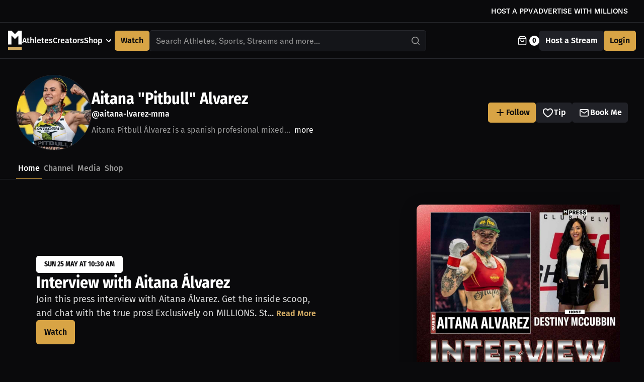

--- FILE ---
content_type: text/html; charset=utf-8
request_url: https://millions.co/aitana-lvarez-mma
body_size: 8739
content:
<!DOCTYPE html><html lang="en"><head><meta charSet="utf-8"/><title>Aitana &quot;Pitbull&quot; Alvarez: Streams, Merchandise, Personal Videos | MILLIONS</title><link rel="canonical" href="https://millions.co/aitana-lvarez-mma"/><meta http-equiv="delegate-ch" content="sec-ch-width https://cdn-media.millions.co; sec-ch-dpr https://cdn-media.millions.co; sec-ch-viewport-width https://cdn-media.millions.co;"/><link rel="icon" href="/favicon.png"/><meta name="title" content="Aitana &quot;Pitbull&quot; Alvarez: Streams, Merchandise, Personal Videos | MILLIONS"/><meta name="description" content="Aitana Pitbull Álvarez is a spanish profesional mixed martial artist. She’s ranked #1 in Oktagon MMA flyweight division. 
 Aitana &quot;Pitbull&quot; Alvarez: Watch live streams, buy Aitana &quot;Pitbull&quot; Alvarez merch, ask questions, and get answered on MILLIONS."/><meta name="viewport" content="width=device-width, initial-scale=1.0, maximum-scale=1.0, user-scalable=no"/><meta property="fb:app_id" content="1104937673457222"/><meta property="og:type" content="website"/><meta property="og:url" content="https://millions.co/aitana-lvarez-mma"/><meta property="og:title" content="Aitana &quot;Pitbull&quot; Alvarez: Streams, Merchandise, Personal Videos | MILLIONS"/><meta property="og:description" content="Aitana Pitbull Álvarez is a spanish profesional mixed martial artist. She’s ranked #1 in Oktagon MMA flyweight division. 
 Aitana &quot;Pitbull&quot; Alvarez: Watch live streams, buy Aitana &quot;Pitbull&quot; Alvarez merch, ask questions, and get answered on MILLIONS."/><meta property="og:image" content="https://cdn.millions.co/athlete/be66821f-3ec0-4d47-bc8b-c6e8a94163f5-1722184894669.jpeg"/><meta property="twitter:card" content="summary_large_image"/><meta property="twitter:url" content="https://millions.co/aitana-lvarez-mma"/><meta property="twitter:title" content="Aitana &quot;Pitbull&quot; Alvarez: Streams, Merchandise, Personal Videos | MILLIONS"/><meta property="twitter:description" content="Aitana Pitbull Álvarez is a spanish profesional mixed martial artist. She’s ranked #1 in Oktagon MMA flyweight division. 
 Aitana &quot;Pitbull&quot; Alvarez: Watch live streams, buy Aitana &quot;Pitbull&quot; Alvarez merch, ask questions, and get answered on MILLIONS."/><meta property="twitter:image" content="https://cdn.millions.co/athlete/be66821f-3ec0-4d47-bc8b-c6e8a94163f5-1722184894669.jpeg"/><link rel="preload" as="image" href="https://cdn.millions.co/images/logos/mobile-logo-white.svg"/><meta name="next-head-count" content="20"/><link rel="preload" href="https://cdn.millions.co/fonts/Montserrat-Regular.ttf" as="font" crossorigin=""/><link rel="preload" href="https://cdn.millions.co/fonts/Montserrat-Medium.ttf" as="font" crossorigin=""/><link rel="preload" href="https://cdn.millions.co/fonts/Montserrat-ExtraBold.ttf" as="font" crossorigin=""/><link rel="preload" href="https://cdn.millions.co/fonts/Montserrat-Bold.ttf" as="font" crossorigin=""/><link rel="preload" href="https://cdn.millions.co/fonts/Montserrat-SemiBold.ttf" as="font" crossorigin=""/><link rel="preload" href="https://cdn.millions.co/fonts/Montserrat-Black.ttf" as="font" crossorigin=""/><link rel="preload" href="https://cdn.millions.co/fonts/GT-America-Standard-Regular.woff2" as="font" type="font/woff2" crossorigin=""/><link rel="preload" href="https://cdn.millions.co/fonts/GT-America-Standard-Medium.woff2" as="font" type="font/woff2" crossorigin=""/><link rel="preload" href="https://cdn.millions.co/fonts/GT-America-Compressed-Bold.woff2" as="font" type="font/woff2" crossorigin=""/><link rel="preload" href="https://cdn.millions.co/fonts/GT-America-Standard-Black.woff2" as="font" type="font/woff2" crossorigin=""/><link rel="preload" href="https://cdn.millions.co/fonts/GT-America-Expanded-Black-Italic.woff2" as="font" type="font/woff2" crossorigin=""/><link rel="preload" href="https://cdn.millions.co/fonts/FiraSans-Regular.ttf" as="font" crossorigin=""/><link rel="preload" href="https://cdn.millions.co/fonts/FiraSans-Medium.ttf" as="font" crossorigin=""/><link rel="preload" href="https://cdn.millions.co/fonts/FiraSans-SemiBold.ttf" as="font" crossorigin=""/><link rel="preload" href="https://cdn.millions.co/fonts/FiraSansCondensed-Bold.ttf" as="font" crossorigin=""/><link rel="preload" href="https://cdn.millions.co/_next/static/css/d56ac74ce97348a4.css" as="style"/><link rel="stylesheet" href="https://cdn.millions.co/_next/static/css/d56ac74ce97348a4.css" data-n-g=""/><link rel="preload" href="https://cdn.millions.co/_next/static/css/ff08a2e0bc8433c6.css" as="style"/><link rel="stylesheet" href="https://cdn.millions.co/_next/static/css/ff08a2e0bc8433c6.css" data-n-p=""/><link rel="preload" href="https://cdn.millions.co/_next/static/css/be7e990cc5c2c99c.css" as="style"/><link rel="stylesheet" href="https://cdn.millions.co/_next/static/css/be7e990cc5c2c99c.css" data-n-p=""/><link rel="preload" href="https://cdn.millions.co/_next/static/css/f0b49621ff44c8e9.css" as="style"/><link rel="stylesheet" href="https://cdn.millions.co/_next/static/css/f0b49621ff44c8e9.css" data-n-p=""/><link rel="preload" href="https://cdn.millions.co/_next/static/css/ac3acd7e72848b87.css" as="style"/><link rel="stylesheet" href="https://cdn.millions.co/_next/static/css/ac3acd7e72848b87.css" data-n-p=""/><link rel="preload" href="https://cdn.millions.co/_next/static/css/c4f5646a21ab9ca9.css" as="style"/><link rel="stylesheet" href="https://cdn.millions.co/_next/static/css/c4f5646a21ab9ca9.css" data-n-p=""/><noscript data-n-css=""></noscript><script defer="" nomodule="" src="https://cdn.millions.co/_next/static/chunks/polyfills-c67a75d1b6f99dc8.js"></script><script src="https://cdn.millions.co/_next/static/chunks/webpack-b6a6b9e9a3d3cb7a.js" defer=""></script><script src="https://cdn.millions.co/_next/static/chunks/framework-5ccac30e2ba32021.js" defer=""></script><script src="https://cdn.millions.co/_next/static/chunks/main-c8af80526c241f3a.js" defer=""></script><script src="https://cdn.millions.co/_next/static/chunks/pages/_app-a920248abd591392.js" defer=""></script><script src="https://cdn.millions.co/_next/static/chunks/29107295-b133b9f0bd8c6f37.js" defer=""></script><script src="https://cdn.millions.co/_next/static/chunks/ea88be26-de8d7ac70b875bf1.js" defer=""></script><script src="https://cdn.millions.co/_next/static/chunks/9317-ccdd938a7122deab.js" defer=""></script><script src="https://cdn.millions.co/_next/static/chunks/3036-015fe239f1558e95.js" defer=""></script><script src="https://cdn.millions.co/_next/static/chunks/8834-1fa0b02ecc324acc.js" defer=""></script><script src="https://cdn.millions.co/_next/static/chunks/5885-eb3c691177278935.js" defer=""></script><script src="https://cdn.millions.co/_next/static/chunks/8042-373b2f2140a7c354.js" defer=""></script><script src="https://cdn.millions.co/_next/static/chunks/6422-067f75d9ac2b60fd.js" defer=""></script><script src="https://cdn.millions.co/_next/static/chunks/6163-34019c1015c65909.js" defer=""></script><script src="https://cdn.millions.co/_next/static/chunks/1481-45e1fb8b9289d291.js" defer=""></script><script src="https://cdn.millions.co/_next/static/chunks/5594-beedddecdefb95d3.js" defer=""></script><script src="https://cdn.millions.co/_next/static/chunks/9260-679757d5d0855fb8.js" defer=""></script><script src="https://cdn.millions.co/_next/static/chunks/1852-55f4c37da2fffc8e.js" defer=""></script><script src="https://cdn.millions.co/_next/static/chunks/7842-db884ae39008d639.js" defer=""></script><script src="https://cdn.millions.co/_next/static/chunks/6664-742b223473b6db1d.js" defer=""></script><script src="https://cdn.millions.co/_next/static/chunks/2707-a896f308c08423fb.js" defer=""></script><script src="https://cdn.millions.co/_next/static/chunks/5894-2e161ae3628d92fe.js" defer=""></script><script src="https://cdn.millions.co/_next/static/chunks/3911-a5afab6e2f3f841e.js" defer=""></script><script src="https://cdn.millions.co/_next/static/chunks/2604-0afa2e2cb7bbd415.js" defer=""></script><script src="https://cdn.millions.co/_next/static/chunks/7454-925916eeb1b0e0f0.js" defer=""></script><script src="https://cdn.millions.co/_next/static/chunks/2741-493482fe273cc51b.js" defer=""></script><script src="https://cdn.millions.co/_next/static/chunks/6415-60e57f6459e7d59e.js" defer=""></script><script src="https://cdn.millions.co/_next/static/chunks/417-afb94771cea7a9c6.js" defer=""></script><script src="https://cdn.millions.co/_next/static/chunks/3468-893be08ee6aeb022.js" defer=""></script><script src="https://cdn.millions.co/_next/static/chunks/2940-5ec597be07b4810f.js" defer=""></script><script src="https://cdn.millions.co/_next/static/chunks/9251-b165712d2f0e09d5.js" defer=""></script><script src="https://cdn.millions.co/_next/static/chunks/pages/%5BathleteSlug%5D-b20bf46c1076e3ee.js" defer=""></script><script src="https://cdn.millions.co/_next/static/hHYN30Kz_MEPK5Fka9ESM/_buildManifest.js" defer=""></script><script src="https://cdn.millions.co/_next/static/hHYN30Kz_MEPK5Fka9ESM/_ssgManifest.js" defer=""></script></head><body><div id="__next" data-reactroot=""></div><script id="__NEXT_DATA__" type="application/json">{"props":{"pageProps":{"apolloState":{"data":{"Store:6907c8b2-a6ad-492b-bbbc-1d9a02a058d7":{"__typename":"Store","id":"6907c8b2-a6ad-492b-bbbc-1d9a02a058d7","slug":"primefight"},"User:fa2a5910-d6c9-4065-a040-eba276bdca73":{"__typename":"User","id":"fa2a5910-d6c9-4065-a040-eba276bdca73"},"User:1185e7a5-eb87-48ff-a5c8-c8d04b48aacd":{"__typename":"User","id":"1185e7a5-eb87-48ff-a5c8-c8d04b48aacd"},"User:887e3965-3add-47e5-a4e7-cc9830288558":{"__typename":"User","id":"887e3965-3add-47e5-a4e7-cc9830288558"},"User:cb321fd2-7a8d-40d8-8826-1ff23365fb3b":{"__typename":"User","id":"cb321fd2-7a8d-40d8-8826-1ff23365fb3b"},"User:923288e9-a9a5-47c8-8162-a1cdaab87a97":{"__typename":"User","id":"923288e9-a9a5-47c8-8162-a1cdaab87a97"},"User:44b3d0e0-dbb9-4bbd-9d8d-99740e4fe84b":{"__typename":"User","id":"44b3d0e0-dbb9-4bbd-9d8d-99740e4fe84b"},"User:7b331c04-014c-49bb-a01e-86e49ff18357":{"__typename":"User","id":"7b331c04-014c-49bb-a01e-86e49ff18357"},"User:ec72a8b7-586a-4db6-8e93-0e4fdbcf55f3":{"__typename":"User","id":"ec72a8b7-586a-4db6-8e93-0e4fdbcf55f3"},"User:e6275618-efa7-473d-aab5-c46859f996b4":{"__typename":"User","id":"e6275618-efa7-473d-aab5-c46859f996b4"},"User:5ad72191-8239-4f0a-a6e2-4296e5d52b34":{"__typename":"User","id":"5ad72191-8239-4f0a-a6e2-4296e5d52b34"},"User:4af37e0b-6c6c-45c1-b16d-7f7877e90d6f":{"__typename":"User","id":"4af37e0b-6c6c-45c1-b16d-7f7877e90d6f"},"User:a975e476-5f40-440f-86c1-f34df40851cf":{"__typename":"User","id":"a975e476-5f40-440f-86c1-f34df40851cf"},"Stream:9ec0e687-2cb2-44de-bdd4-944b30447b72":{"__typename":"Stream","id":"9ec0e687-2cb2-44de-bdd4-944b30447b72","slug":"prime-fight-promotions-presents-pfn-25","name":"Prime Fight Promotions Presents PFN 25","imageURL":"https://cdn.millions.co/stream/9ec0e687-2cb2-44de-bdd4-944b30447b72-1768934854079.png","price":35,"description":"\"\u003cp\u003ePrime Fight Promotions returns with PFN 25, a high-intensity professional fight night showcasing elite MMA talent in Romeoville, Illinois, on Saturday, January 31. This live combat sports event features top regional fighters competing under professional rules, delivering explosive matchups, knockouts, and championship-level performances inside the cage.\u003c/p\u003e\"","isFree":false,"streamStatus":"Scheduled","scheduleDateUtc":"2026-02-01T00:30:00.000Z","store":{"__ref":"Store:6907c8b2-a6ad-492b-bbbc-1d9a02a058d7"},"participants":[{"__ref":"User:fa2a5910-d6c9-4065-a040-eba276bdca73"},{"__ref":"User:1185e7a5-eb87-48ff-a5c8-c8d04b48aacd"},{"__ref":"User:887e3965-3add-47e5-a4e7-cc9830288558"},{"__ref":"User:cb321fd2-7a8d-40d8-8826-1ff23365fb3b"},{"__ref":"User:923288e9-a9a5-47c8-8162-a1cdaab87a97"},{"__ref":"User:44b3d0e0-dbb9-4bbd-9d8d-99740e4fe84b"},{"__ref":"User:7b331c04-014c-49bb-a01e-86e49ff18357"},{"__ref":"User:ec72a8b7-586a-4db6-8e93-0e4fdbcf55f3"},{"__ref":"User:e6275618-efa7-473d-aab5-c46859f996b4"},{"__ref":"User:5ad72191-8239-4f0a-a6e2-4296e5d52b34"},{"__ref":"User:4af37e0b-6c6c-45c1-b16d-7f7877e90d6f"},{"__ref":"User:a975e476-5f40-440f-86c1-f34df40851cf"}]},"FeaturedPpvEvent:0aaea385-79d9-42d8-9ed1-d02bab7a1b7b":{"__typename":"FeaturedPpvEvent","id":"0aaea385-79d9-42d8-9ed1-d02bab7a1b7b","orderIndex":1,"stream":{"__ref":"Stream:9ec0e687-2cb2-44de-bdd4-944b30447b72"}},"Store:b151c4f6-6b10-4b5b-b28e-b013c2451b5a":{"__typename":"Store","id":"b151c4f6-6b10-4b5b-b28e-b013c2451b5a","slug":"tng_boxing"},"Stream:deb7f36d-5421-4af6-9be1-2d0da888ab99":{"__typename":"Stream","id":"deb7f36d-5421-4af6-9be1-2d0da888ab99","slug":"next-generation-tng-boxing","name":"THE NEXT GENERATION TNG BOXING","imageURL":"https://cdn.millions.co/stream/2cc8d373-4a83-4bdb-8adb-ca316bd17fcf-0.jpeg","price":15,"description":"\"\u003cp\u003eTNG Fight Night is a USA Boxing–sanctioned amateur boxing event showcasing the next generation of elite fighters. Live from Hawthorn Suites at 417 S Meridian Ave in Oklahoma City, this high-intensity fight night features rising amateur boxers competing under official USA Boxing rules in a professional-style arena atmosphere. Doors open at 5:00 PM for a full night of competitive bouts, crowd energy, and future stars stepping into the ring. TNG Fight Night delivers authentic amateur boxing, regulated matchups, and a platform for emerging talent to prove themselves in front of fans and the boxing community.\u003c/p\u003e\"","isFree":false,"streamStatus":"Scheduled","scheduleDateUtc":"2026-01-31T23:00:00.000Z","store":{"__ref":"Store:b151c4f6-6b10-4b5b-b28e-b013c2451b5a"},"participants":[]},"FeaturedPpvEvent:4f8c3a41-f362-4490-9383-cb66e2ad5a97":{"__typename":"FeaturedPpvEvent","id":"4f8c3a41-f362-4490-9383-cb66e2ad5a97","orderIndex":2,"stream":{"__ref":"Stream:deb7f36d-5421-4af6-9be1-2d0da888ab99"}},"Store:4025447e-f286-446b-969c-c3a709ae7b7c":{"__typename":"Store","id":"4025447e-f286-446b-969c-c3a709ae7b7c","slug":"real-deal-championship-hot-springs"},"User:aaccc6c4-30ca-4683-bc39-d0662b912f36":{"__typename":"User","id":"aaccc6c4-30ca-4683-bc39-d0662b912f36"},"User:7f444c43-438e-49ad-9535-72e53d8ef1c6":{"__typename":"User","id":"7f444c43-438e-49ad-9535-72e53d8ef1c6"},"Stream:706ef674-4517-4580-9aea-cf9125cde455":{"__typename":"Stream","id":"706ef674-4517-4580-9aea-cf9125cde455","slug":"rdc-24","name":"RDC 24","imageURL":"https://cdn.millions.co/stream/706ef674-4517-4580-9aea-cf9125cde455-1769031181083.jpg","price":20.99,"description":"\"\u003cp\u003eRDC 24 delivers a high-intensity night of professional kickboxing as Real Deal Championship returns on January 31 in Hot Springs, Arkansas. This 185 lb kickboxing matchup features Haver versus Mosley in a marquee bout showcasing elite striking, power, and athleticism. Doors open at 5:00 PM with fights starting at 6:00 PM\u003c/p\u003e\"","isFree":false,"streamStatus":"Scheduled","scheduleDateUtc":"2026-02-01T00:00:00.000Z","store":{"__ref":"Store:4025447e-f286-446b-969c-c3a709ae7b7c"},"participants":[{"__ref":"User:aaccc6c4-30ca-4683-bc39-d0662b912f36"},{"__ref":"User:7f444c43-438e-49ad-9535-72e53d8ef1c6"}]},"FeaturedPpvEvent:3d85600c-ce9e-433a-9ad5-5c204da9b1df":{"__typename":"FeaturedPpvEvent","id":"3d85600c-ce9e-433a-9ad5-5c204da9b1df","orderIndex":3,"stream":{"__ref":"Stream:706ef674-4517-4580-9aea-cf9125cde455"}},"ROOT_QUERY":{"__typename":"Query","featuredPpvEvents":[{"__ref":"FeaturedPpvEvent:0aaea385-79d9-42d8-9ed1-d02bab7a1b7b"},{"__ref":"FeaturedPpvEvent:4f8c3a41-f362-4490-9383-cb66e2ad5a97"},{"__ref":"FeaturedPpvEvent:3d85600c-ce9e-433a-9ad5-5c204da9b1df"}],"store({\"input\":{\"slug\":\"aitana-lvarez-mma\"}})":{"__ref":"Store:28e05c07-3336-423c-aed4-b73e3929f340"},"getMemorabilia:{\"input\":{\"limit\":1,\"orderBy\":\"price\",\"productTypes\":[\"Memorabilia\"],\"statuses\":[\"Active\"],\"storeIds\":[\"28e05c07-3336-423c-aed4-b73e3929f340\"]}}":{"__typename":"MemorabiliaList","entities":[{"__ref":"Memorabilia:9d07b756-6bf8-4de9-841c-1046e1f5c1c0"}]},"streamsV2:{\"input\":{\"streamStatus\":[\"Active\",\"Paused\",\"Interrupted\",\"Scheduled\"],\"storeId\":\"28e05c07-3336-423c-aed4-b73e3929f340\",\"scheduleDate\":{\"from\":{},\"to\":{}},\"limit\":5,\"orderBy\":\"ScheduleDate\",\"direction\":\"ASC\"}}":{"__typename":"StreamList","entities":[],"total":0,"offset":0,"limit":5},"streamsV2:{\"input\":{\"streamStatus\":[\"Ended\"],\"storeId\":\"28e05c07-3336-423c-aed4-b73e3929f340\",\"limit\":5,\"orderBy\":\"ScheduleDate\",\"direction\":\"ASC\"}}":{"__typename":"StreamList","entities":[{"__ref":"Stream:aa1b37ef-40ac-46f8-a843-a46c70434d98"},{"__ref":"Stream:b4175d83-b8d8-4987-a32a-5edfdde6e7c8"},{"__ref":"Stream:c4717f6d-b4ac-48d3-b105-83f61e7a97c5"}],"total":3,"offset":0,"limit":5},"getMediaPosts:{\"input\":{\"limit\":8}}":{"__typename":"GetMediaPostsResponse","total":21,"offset":0,"limit":8,"entities":[{"__ref":"VideoPost:1de42651-a59e-4db1-afb6-9fc4d66f224a"},{"__ref":"VideoPost:f9efc0ee-14a4-40cf-b0d2-52ef15dd7161"},{"__ref":"VideoPost:a28cdde8-75fb-4bb1-9f57-37e47b8003e3"},{"__ref":"VideoPost:868c591d-0441-4e1a-aa95-7a415eac8650"},{"__ref":"VideoPost:5081e1f6-18b3-47e9-a432-3bd503091b78"},{"__ref":"VideoPost:2142234c-6c63-4866-9df9-658d2e6de440"},{"__ref":"VideoPost:feb73444-b0c8-4906-89cf-b9e3dd8117f2"},{"__ref":"VideoPost:0d5d5313-0d85-441a-8c70-29c4b97c58cd"}]},"streamsV2:{\"input\":{\"streamStatus\":[\"Active\",\"Paused\",\"Interrupted\",\"Scheduled\"],\"storeId\":\"28e05c07-3336-423c-aed4-b73e3929f340\",\"limit\":1,\"orderBy\":\"ScheduleDate\",\"direction\":\"ASC\"}}":{"__typename":"StreamList","entities":[],"total":0,"offset":0,"limit":1},"streamsV2:{\"input\":{\"streamStatus\":[\"Ended\"],\"storeId\":\"28e05c07-3336-423c-aed4-b73e3929f340\",\"limit\":1,\"orderBy\":\"ScheduleDate\",\"direction\":\"ASC\"}}":{"__typename":"StreamList","entities":[{"__ref":"Stream:aa1b37ef-40ac-46f8-a843-a46c70434d98"}],"total":3,"offset":0,"limit":1}},"UserHashtag:1053":{"__typename":"UserHashtag","id":1053,"name":"Spain"},"UserHashtag:688":{"__typename":"UserHashtag","id":688,"name":"Karate"},"UserHashtag:691":{"__typename":"UserHashtag","id":691,"name":"BJJ"},"UserHashtag:664":{"__typename":"UserHashtag","id":664,"name":"Flyweight"},"UserHashtag:683":{"__typename":"UserHashtag","id":683,"name":"UFC"},"Store:28e05c07-3336-423c-aed4-b73e3929f340":{"__typename":"Store","id":"28e05c07-3336-423c-aed4-b73e3929f340","slug":"aitana-lvarez-mma","lastName":"Álvarez","firstName":"Aitana","role":"Athlete","socialMedia":[{"__typename":"SocialMedia","url":"https://www.instagram.com/aitanaalvarezmma","type":"Instagram"},{"__typename":"SocialMedia","url":"https://www.tiktok.com/@aitanaalvarezmma","type":"Tiktok"},{"__typename":"SocialMedia","url":"https://x.com/aitanalvarezmma","type":"Twitter"},{"__typename":"SocialMedia","url":"https://www.youtube.com/@AitanaAlvarezMMA","type":"Youtube"},{"__typename":"SocialMedia","url":"https://www.facebook.com/aitanaalvarezmma","type":"Facebook"}],"amas":null,"status":null,"nextStream":null,"hashtags":[{"__ref":"UserHashtag:1053"},{"__ref":"UserHashtag:688"},{"__ref":"UserHashtag:691"},{"__ref":"UserHashtag:664"},{"__ref":"UserHashtag:683"}],"hasMerch":true,"hasAma":false,"hasMediaPost":true,"hasProducts":true,"hasMemorabilia":true,"hasPureProducts":false,"hasExperiences":false,"hasStreams":true,"hasActiveStreams":false,"hasArticle":false,"storeDetails":{"__ref":"StoreDetails:198afdd1-2186-4a64-ad80-a6c42f9d020c"},"sports":[{"__ref":"UserSport:2"}]},"MemorabiliaImage:506":{"__typename":"MemorabiliaImage","id":506,"isMainImage":true,"url":"https://cdn.millions.co/memorabilia-image/74551358-6610-4a4e-80fc-419980e14c54.jpeg"},"MemorabiliaImage:507":{"__typename":"MemorabiliaImage","id":507,"isMainImage":false,"url":"https://cdn.millions.co/memorabilia-image/d89af242-3741-499f-a3d7-7ecee003c7b7.png"},"Memorabilia:9d07b756-6bf8-4de9-841c-1046e1f5c1c0":{"__typename":"Memorabilia","id":"9d07b756-6bf8-4de9-841c-1046e1f5c1c0","description":"KSW MMA fight worn shorts from Aitana Alvarez. Exclusively on MILLIONS","images":[{"__ref":"MemorabiliaImage:506"},{"__ref":"MemorabiliaImage:507"}],"memorabiliaProductType":"Memorabilia","numberOfUnits":1,"status":"Active","title":"Aitana Álvarez Fight-Worn Autographed Shorts","price":506.25,"slug":"aitana-lvarez-fight-worn-autographed-shorts-2","store":{"__ref":"Store:28e05c07-3336-423c-aed4-b73e3929f340"}},"StoreDetails:6639141c-89f0-4225-9217-47d9f0074aee":{"__typename":"StoreDetails","id":"6639141c-89f0-4225-9217-47d9f0074aee","storeName":"Destiny Mccubbin","avatarURL":"https://cdn.millions.co/athlete/ec3bf5be-2dd1-4c02-893e-450061d16b96-1743541185527.jpg"},"Store:ec3bf5be-2dd1-4c02-893e-450061d16b96":{"__typename":"Store","id":"ec3bf5be-2dd1-4c02-893e-450061d16b96","slug":"destiny-mccubbin-mma","lastName":"Mccubbin","firstName":"Destiny","storeDetails":{"__ref":"StoreDetails:6639141c-89f0-4225-9217-47d9f0074aee"}},"Stream:aa1b37ef-40ac-46f8-a843-a46c70434d98":{"__typename":"Stream","id":"aa1b37ef-40ac-46f8-a843-a46c70434d98","slug":"interview-aitana-lvarez-9yni181","name":"Interview with Aitana Álvarez","imageURL":"https://cdn.millions.co/stream/f8de9d40-6e00-46f4-9315-ad4ca08c12a4-0.jpeg","isHidden":false,"price":0,"description":"Join this press interview with Aitana Álvarez. Get the inside scoop, and chat with the true pros! Exclusively on MILLIONS. Starts at 10:30 AM PDT.","isFree":true,"streamStatus":"Ended","repeatingTitle":null,"repeatsEveryEnum":null,"scheduleDate":"2025-05-25T10:30:00.000Z","timeZone":{"__typename":"TimeZoneOutput","tzCode":"PT","offset":-420},"isPurchased":false,"type":"Interview","store":{"__ref":"Store:ec3bf5be-2dd1-4c02-893e-450061d16b96"}},"StoreDetails:f517c435-551c-4f16-9bdf-3066dd3cdf40":{"__typename":"StoreDetails","id":"f517c435-551c-4f16-9bdf-3066dd3cdf40","storeName":"Fight In Sight Podcast","avatarURL":"https://cdn.millions.co/athlete/f4d60eb9-4b1c-405c-b6a7-d945366d7ab2-1723407529562.jpg"},"Store:f4d60eb9-4b1c-405c-b6a7-d945366d7ab2":{"__typename":"Store","id":"f4d60eb9-4b1c-405c-b6a7-d945366d7ab2","slug":"fight-in-sight","lastName":"SIGHT","firstName":"FIGHT IN","storeDetails":{"__ref":"StoreDetails:f517c435-551c-4f16-9bdf-3066dd3cdf40"}},"Stream:b4175d83-b8d8-4987-a32a-5edfdde6e7c8":{"__typename":"Stream","id":"b4175d83-b8d8-4987-a32a-5edfdde6e7c8","slug":"interview-aitana-lvarez-b8ycvka","name":"Interview with Aitana Álvarez","imageURL":"https://cdn.millions.co/stream/f2e31edf-d4af-43a3-8950-ddd96b90d4b9-0.jpeg","isHidden":false,"price":0,"description":"Join this press interview with Aitana \"Pitbull\" Alvarez. Get the inside scoop, and chat with the true pros! Exclusively on MILLIONS. Starts at 02:00 PM EST.","isFree":true,"streamStatus":"Ended","repeatingTitle":null,"repeatsEveryEnum":null,"scheduleDate":"2025-02-17T14:00:00.000Z","timeZone":{"__typename":"TimeZoneOutput","tzCode":"ET","offset":-300},"isPurchased":false,"type":"Interview","store":{"__ref":"Store:f4d60eb9-4b1c-405c-b6a7-d945366d7ab2"}},"StoreDetails:1033629e-f212-4ccb-a84e-0b78b16a1309":{"__typename":"StoreDetails","id":"1033629e-f212-4ccb-a84e-0b78b16a1309","storeName":"Adam Redmond Press","avatarURL":"https://cdn.millions.co/athlete/63f5ab24-6edd-43ed-a86d-29f0f8623b2a-1721228896944.jpg"},"Store:63f5ab24-6edd-43ed-a86d-29f0f8623b2a":{"__typename":"Store","id":"63f5ab24-6edd-43ed-a86d-29f0f8623b2a","slug":"adam-redmond","lastName":"Redmond","firstName":"Adam","storeDetails":{"__ref":"StoreDetails:1033629e-f212-4ccb-a84e-0b78b16a1309"}},"Stream:c4717f6d-b4ac-48d3-b105-83f61e7a97c5":{"__typename":"Stream","id":"c4717f6d-b4ac-48d3-b105-83f61e7a97c5","slug":"interview-aitana-lvarez-gfusfdn","name":"Interview with Aitana Álvarez","imageURL":"https://cdn.millions.co/stream/c4717f6d-b4ac-48d3-b105-83f61e7a97c5-1722431592075.png","isHidden":false,"price":0,"description":"Interview with Aitana Álvarez","isFree":true,"streamStatus":"Ended","repeatingTitle":null,"repeatsEveryEnum":null,"scheduleDate":"2024-07-31T14:00:00.000Z","timeZone":{"__typename":"TimeZoneOutput","tzCode":"ET","offset":-240},"isPurchased":false,"type":"Interview","store":{"__ref":"Store:63f5ab24-6edd-43ed-a86d-29f0f8623b2a"}},"UserSport:2":{"__typename":"UserSport","id":2,"name":"MMA"},"StoreDetails:198afdd1-2186-4a64-ad80-a6c42f9d020c":{"__typename":"StoreDetails","id":"198afdd1-2186-4a64-ad80-a6c42f9d020c","storeName":"Aitana \"Pitbull\" Alvarez","storeTitle":null,"avatarURL":"https://cdn.millions.co/athlete/be66821f-3ec0-4d47-bc8b-c6e8a94163f5-1722184894669.jpeg"},"MediaPostVideo:e9000536-fdee-49a5-a32b-f057877cdbb3":{"__typename":"MediaPostVideo","duration":67100,"id":"e9000536-fdee-49a5-a32b-f057877cdbb3","jobProgress":null,"jobStatus":"COMPLETED","thumbnailUrl":"https://millions-files-video-thumbnails.s3.amazonaws.com/media-post/aitana-lvarez-mma-video-1748874467016.0000000.jpg","url":"https://cdn.millions.co/media-post/aitana-lvarez-mma-video-1748874467016.mp4","key":"media-post/aitana-lvarez-mma-video-1748874467016.mp4"},"VideoPost:1de42651-a59e-4db1-afb6-9fc4d66f224a":{"__typename":"VideoPost","body":"Our constant motivation and encouragement have made us believe it's the right time.","createdAt":"2025-06-02T14:28:48.646Z","id":"1de42651-a59e-4db1-afb6-9fc4d66f224a","slug":"boxing-debut-dreams-taking-belt-professional-boxing-t687q1","status":"published","scheduledAt":null,"scheduledAtOffset":null,"scheduledAtTzCode":null,"buyProductLink":null,"store":{"__ref":"Store:28e05c07-3336-423c-aed4-b73e3929f340"},"title":"Boxing Debut Dreams: Taking the Belt in Professional Boxing","thumbnailKey":"media-post/aitana-lvarez-mma-image-1748874464919-0.jpg","thumbnailUrl":"https://cdn.millions.co/media-post/aitana-lvarez-mma-image-1748874464919-0.jpg","video":{"__ref":"MediaPostVideo:e9000536-fdee-49a5-a32b-f057877cdbb3"}},"MediaPostVideo:90199e8f-a5ab-43f9-a95a-e4b64c20cd3c":{"__typename":"MediaPostVideo","duration":59884,"id":"90199e8f-a5ab-43f9-a95a-e4b64c20cd3c","jobProgress":null,"jobStatus":"COMPLETED","thumbnailUrl":"https://millions-files-video-thumbnails.s3.amazonaws.com/media-post/aitana-lvarez_042ad90b-eaab-4efd-835e-61b7a2f37e12-0.jpg","url":"https://cdn.millions.co/media-post/aitana-lvarez_PressInterview_61f907b8-945e-444d-b27a-9750d6df82a4.mp4","key":"media-post/aitana-lvarez_PressInterview_61f907b8-945e-444d-b27a-9750d6df82a4.mp4"},"VideoPost:f9efc0ee-14a4-40cf-b0d2-52ef15dd7161":{"__typename":"VideoPost","body":"She faced more than just opponents—controversial decisions, judging frustrations, and the weight of fighting far from home nearly pushed her into retirement. But through the chaos, a deeper fire reignited. This is the story of how a fighter found her reason to keep going when the system made her question everything.\n\nWatch the full Interview on MILLIONS.co\n\nhttps://millions.co/destiny-mccubbin-mma/watch-stream/interview-aitana-lvarez-9yni181","createdAt":"2025-05-27T12:15:30.332Z","id":"f9efc0ee-14a4-40cf-b0d2-52ef15dd7161","slug":"aitana-lvarez-why-almost-walked-away-ppv-press-interview-2aftbx","status":"published","scheduledAt":null,"scheduledAtOffset":null,"scheduledAtTzCode":null,"buyProductLink":null,"store":{"__ref":"Store:28e05c07-3336-423c-aed4-b73e3929f340"},"title":"Aitana Álvarez: Why I Almost Walked Away | PPV Press Interview","thumbnailKey":"media-post/aitana-lvarez_042ad90b-eaab-4efd-835e-61b7a2f37e12-0.jpg","thumbnailUrl":"https://cdn.millions.co/media-post/aitana-lvarez_042ad90b-eaab-4efd-835e-61b7a2f37e12-0.jpg","video":{"__ref":"MediaPostVideo:90199e8f-a5ab-43f9-a95a-e4b64c20cd3c"}},"MediaPostVideo:6c570b3a-997c-4420-b7ef-1192fccecfb4":{"__typename":"MediaPostVideo","duration":53150,"id":"6c570b3a-997c-4420-b7ef-1192fccecfb4","jobProgress":null,"jobStatus":"COMPLETED","thumbnailUrl":"https://millions-files-video-thumbnails.s3.amazonaws.com/media-post/aitana-lvarez_fd922bb3-6559-4d5b-8b38-140ff3b2704f-0.jpg","url":"https://cdn.millions.co/media-post/aitana-lvarez_PressInterview_3704a83e-7b4d-457c-819e-3239d35d1692.mp4","key":"media-post/aitana-lvarez_PressInterview_3704a83e-7b4d-457c-819e-3239d35d1692.mp4"},"VideoPost:a28cdde8-75fb-4bb1-9f57-37e47b8003e3":{"__typename":"VideoPost","body":"When every session is intense by default, fight camp isn’t about reinventing the wheel—it’s about sharpening what’s already there. For Aitana, it's less about picking between \"going hard\" or \"being technical\" and more about stacking layers of conditioning, strength, and precision to peak at the right moment. Here's how she approaches each camp with clarity and purpose.\n\nWatch the full Interview on MILLIONS.co\n\nhttps://millions.co/destiny-mccubbin-mma/watch-stream/interview-aitana-lvarez-9yni181","createdAt":"2025-05-27T12:13:05.186Z","id":"a28cdde8-75fb-4bb1-9f57-37e47b8003e3","slug":"aitana-lvarez-no-gimmicks-just-grind-growth-ppv-press-interview-qgr9ln","status":"published","scheduledAt":null,"scheduledAtOffset":null,"scheduledAtTzCode":null,"buyProductLink":null,"store":{"__ref":"Store:28e05c07-3336-423c-aed4-b73e3929f340"},"title":"Aitana Álvarez: No Gimmicks, Just Grind and Growth | PPV Press Interview","thumbnailKey":"media-post/aitana-lvarez_fd922bb3-6559-4d5b-8b38-140ff3b2704f-0.jpg","thumbnailUrl":"https://cdn.millions.co/media-post/aitana-lvarez_fd922bb3-6559-4d5b-8b38-140ff3b2704f-0.jpg","video":{"__ref":"MediaPostVideo:6c570b3a-997c-4420-b7ef-1192fccecfb4"}},"MediaPostVideo:1fa0887c-9b34-4250-afd8-a3fe2024e840":{"__typename":"MediaPostVideo","duration":60000,"id":"1fa0887c-9b34-4250-afd8-a3fe2024e840","jobProgress":null,"jobStatus":"COMPLETED","thumbnailUrl":"https://millions-files-video-thumbnails.s3.amazonaws.com/media-post/aitana-lvarez_b0a7c99d-f4e2-4dd9-8a19-b7abef45c1db-0.jpg","url":"https://cdn.millions.co/media-post/aitana-lvarez_PressInterview_2fa7baa4-61f1-45ea-8f23-16ab4afe4563.mp4","key":"media-post/aitana-lvarez_PressInterview_2fa7baa4-61f1-45ea-8f23-16ab4afe4563.mp4"},"VideoPost:868c591d-0441-4e1a-aa95-7a415eac8650":{"__typename":"VideoPost","body":"In the early days of Aitana's MMA journey, hard sparring was constant—sometimes with male fighters going full force. But after facing serious injuries and a toxic gym culture, she made a shift. Now, it’s about selective sparring, smarter partners, and preserving her body and mind for the real fight. This is a powerful message on boundaries, growth, and self-preservation in a brutal sport.\n\nWatch the full Interview on MILLIONS.co\n\nhttps://millions.co/destiny-mccubbin-mma/watch-stream/interview-aitana-lvarez-9yni181","createdAt":"2025-05-27T12:11:05.638Z","id":"868c591d-0441-4e1a-aa95-7a415eac8650","slug":"aitana-lvarez-evolving-sparring-longevity-mma-ppv-press-interview-bumn8m","status":"published","scheduledAt":null,"scheduledAtOffset":null,"scheduledAtTzCode":null,"buyProductLink":null,"store":{"__ref":"Store:28e05c07-3336-423c-aed4-b73e3929f340"},"title":"Aitana Álvarez: Evolving Sparring for Longevity in MMA | PPV Press Interview","thumbnailKey":"media-post/aitana-lvarez_b0a7c99d-f4e2-4dd9-8a19-b7abef45c1db-0.jpg","thumbnailUrl":"https://cdn.millions.co/media-post/aitana-lvarez_b0a7c99d-f4e2-4dd9-8a19-b7abef45c1db-0.jpg","video":{"__ref":"MediaPostVideo:1fa0887c-9b34-4250-afd8-a3fe2024e840"}},"MediaPostVideo:b9d99366-b975-4cd1-8fd5-272584844b93":{"__typename":"MediaPostVideo","duration":57655,"id":"b9d99366-b975-4cd1-8fd5-272584844b93","jobProgress":null,"jobStatus":"COMPLETED","thumbnailUrl":"https://millions-files-video-thumbnails.s3.amazonaws.com/media-post/aitana-lvarez_f066551c-bd66-4c8f-8f09-0c954d7813f3-0.jpg","url":"https://cdn.millions.co/media-post/aitana-lvarez_PressInterview_0e6acee6-55f0-43fa-8ab3-2fcb2c99e403.mp4","key":"media-post/aitana-lvarez_PressInterview_0e6acee6-55f0-43fa-8ab3-2fcb2c99e403.mp4"},"VideoPost:5081e1f6-18b3-47e9-a432-3bd503091b78":{"__typename":"VideoPost","body":"Mental preparation for a fight is about more than just stepping into the cage. For Aitana Álvarez, the real challenge isn’t the opponent—it’s the weight of regular life, the atmosphere in the gym, and the question that lingers in every fighter’s mind: \"What if I can’t deliver what I’ve trained for?\" Here’s a raw and honest look at how she pushes through mental barriers and stays focused on performance—not just results.\n\nWatch the full Interview on MILLIONS.co\n\nhttps://millions.co/destiny-mccubbin-mma/watch-stream/interview-aitana-lvarez-9yni181","createdAt":"2025-05-27T12:09:44.632Z","id":"5081e1f6-18b3-47e9-a432-3bd503091b78","slug":"aitana-lvarez-mental-prep-pressure-positivity-fight-game-ppv-press-wmz3dd","status":"published","scheduledAt":null,"scheduledAtOffset":null,"scheduledAtTzCode":null,"buyProductLink":null,"store":{"__ref":"Store:28e05c07-3336-423c-aed4-b73e3929f340"},"title":"Aitana Álvarez: Mental Prep, Pressure \u0026 Positivity in the Fight Game | PPV Press Interview","thumbnailKey":"media-post/aitana-lvarez_f066551c-bd66-4c8f-8f09-0c954d7813f3-0.jpg","thumbnailUrl":"https://cdn.millions.co/media-post/aitana-lvarez_f066551c-bd66-4c8f-8f09-0c954d7813f3-0.jpg","video":{"__ref":"MediaPostVideo:b9d99366-b975-4cd1-8fd5-272584844b93"}},"MediaPostVideo:73848bbb-2fed-4ec9-9c49-6a4b0c417763":{"__typename":"MediaPostVideo","duration":59791,"id":"73848bbb-2fed-4ec9-9c49-6a4b0c417763","jobProgress":null,"jobStatus":"COMPLETED","thumbnailUrl":"https://millions-files-video-thumbnails.s3.amazonaws.com/media-post/aitana-lvarez_6d2b50ec-d643-4ad4-b226-5c91dd624264-0.jpg","url":"https://cdn.millions.co/media-post/aitana-lvarez_PressInterview_328d45b2-c556-4d84-b31e-aa4bb94d51ec.mp4","key":"media-post/aitana-lvarez_PressInterview_328d45b2-c556-4d84-b31e-aa4bb94d51ec.mp4"},"VideoPost:2142234c-6c63-4866-9df9-658d2e6de440":{"__typename":"VideoPost","body":"For women—especially in Europe—stepping into the world of MMA can be challenging, but also empowering. Aitana Álvarez shares heartfelt advice for aspiring female athletes: choose your environment wisely, trust your own judgment, and don’t let anyone else dictate your journey. The road to becoming a champion isn't instant—it’s something you build over time, with intention and joy.\n\nWatch the full Interview on MILLIONS.co\n\nhttps://millions.co/destiny-mccubbin-mma/watch-stream/interview-aitana-lvarez-9yni181","createdAt":"2025-05-27T12:09:05.598Z","id":"2142234c-6c63-4866-9df9-658d2e6de440","slug":"aitana-lvarez-building-own-path-ppv-press-interview-zu9x7e","status":"published","scheduledAt":null,"scheduledAtOffset":null,"scheduledAtTzCode":null,"buyProductLink":null,"store":{"__ref":"Store:28e05c07-3336-423c-aed4-b73e3929f340"},"title":"Aitana Álvarez: Building Your Own Path | PPV Press Interview","thumbnailKey":"media-post/aitana-lvarez_6d2b50ec-d643-4ad4-b226-5c91dd624264-0.jpg","thumbnailUrl":"https://cdn.millions.co/media-post/aitana-lvarez_6d2b50ec-d643-4ad4-b226-5c91dd624264-0.jpg","video":{"__ref":"MediaPostVideo:73848bbb-2fed-4ec9-9c49-6a4b0c417763"}},"MediaPostVideo:468a11ae-12fe-40a8-875a-f4e5692ff1c6":{"__typename":"MediaPostVideo","duration":944033,"id":"468a11ae-12fe-40a8-875a-f4e5692ff1c6","jobProgress":null,"jobStatus":"COMPLETED","thumbnailUrl":"https://millions-files-video-thumbnails.s3.amazonaws.com/media-post/aitana-lvarez-mma-video-1740575656689.0000000.jpg","url":"https://cdn.millions.co/media-post/aitana-lvarez-mma-video-1740575656689.mp4","key":"media-post/aitana-lvarez-mma-video-1740575656689.mp4"},"VideoPost:feb73444-b0c8-4906-89cf-b9e3dd8117f2":{"__typename":"VideoPost","body":"Join this press interview with Aitana \"Pitbull\" Alvarez. Get the inside scoop, and chat with the true pros! Exclusively on MILLIONS. Starts at 02:00 PM EST.\n","createdAt":"2025-02-26T13:14:44.899Z","id":"feb73444-b0c8-4906-89cf-b9e3dd8117f2","slug":"interview-aitana-lvarez-7tzexa","status":"published","scheduledAt":null,"scheduledAtOffset":null,"scheduledAtTzCode":null,"buyProductLink":null,"store":{"__ref":"Store:28e05c07-3336-423c-aed4-b73e3929f340"},"title":"Interview with Aitana Álvarez","thumbnailKey":"media-post/aitana-lvarez-mma-image-1740575653998-0.jpg","thumbnailUrl":"https://cdn.millions.co/media-post/aitana-lvarez-mma-image-1740575653998-0.jpg","video":{"__ref":"MediaPostVideo:468a11ae-12fe-40a8-875a-f4e5692ff1c6"}},"MediaPostVideo:debe8c66-49e2-4120-942e-fac8c3190a19":{"__typename":"MediaPostVideo","duration":29933,"id":"debe8c66-49e2-4120-942e-fac8c3190a19","jobProgress":null,"jobStatus":"COMPLETED","thumbnailUrl":"https://millions-files-video-thumbnails.s3.amazonaws.com/media-post/aitana-lvarez_40fc8162-278d-4b6c-b283-7090df37ea22-0.jpg","url":"https://cdn.millions.co/media-post/aitana-lvarez_PressInterview_cf41d18a-9931-4610-8cc2-142047185bff.mp4","key":"media-post/aitana-lvarez_PressInterview_cf41d18a-9931-4610-8cc2-142047185bff.mp4"},"VideoPost:0d5d5313-0d85-441a-8c70-29c4b97c58cd":{"__typename":"VideoPost","body":"Discover the fierce and tactical style of Aitana Pitbull Alvarez! In this video, we delve into her aggressive fighting techniques and strategic dominance, showcasing what makes her a remarkable contender. Prepare for an exciting glimpse into her fighting prowess!\n\nWatch the full stream on MILLIONS.co https://millions.co/fight-in-sight/watch-stream/interview-aitana-lvarez-b8ycvka","createdAt":"2025-02-20T19:01:22.019Z","id":"0d5d5313-0d85-441a-8c70-29c4b97c58cd","slug":"aitana-lvarez-experience-power-press-interview-44peoj","status":"published","scheduledAt":null,"scheduledAtOffset":null,"scheduledAtTzCode":null,"buyProductLink":null,"store":{"__ref":"Store:28e05c07-3336-423c-aed4-b73e3929f340"},"title":"Aitana Álvarez: Experience the Power. | Press Interview","thumbnailKey":"media-post/aitana-lvarez_40fc8162-278d-4b6c-b283-7090df37ea22-0.jpg","thumbnailUrl":"https://cdn.millions.co/media-post/aitana-lvarez_40fc8162-278d-4b6c-b283-7090df37ea22-0.jpg","video":{"__ref":"MediaPostVideo:debe8c66-49e2-4120-942e-fac8c3190a19"}}}},"apollo":null}},"page":"/[athleteSlug]","query":{"athleteSlug":"aitana-lvarez-mma"},"buildId":"hHYN30Kz_MEPK5Fka9ESM","assetPrefix":"https://cdn.millions.co","isFallback":false,"gip":true,"scriptLoader":[]}</script></body></html>

--- FILE ---
content_type: text/css; charset=UTF-8
request_url: https://cdn.millions.co/_next/static/css/d56ac74ce97348a4.css
body_size: 1253
content:
input:-webkit-autofill,input:-webkit-autofill:active,input:-webkit-autofill:focus,input:-webkit-autofill:hover{-webkit-box-shadow:inset 0 0 0 30px #fff!important}@font-face{font-family:Montserrat;src:url(https://cdn.millions.co/fonts/Montserrat-Thin.ttf);src:local("Montserrat Thin"),local("Montserrat-Thin"),url(https://cdn.millions.co/fonts/Montserrat-Thin.ttf) format("truetype");font-weight:100;font-style:normal;font-display:swap}@font-face{font-family:Montserrat;src:url(https://cdn.millions.co/fonts/Montserrat-ExtraLight.ttf);src:local("Montserrat ExtraLight"),local("Montserrat-ExtraLight"),url(https://cdn.millions.co/fonts/Montserrat-ExtraLight.ttf) format("truetype");font-weight:200;font-style:normal;font-display:swap}@font-face{font-family:Montserrat;src:url(https://cdn.millions.co/fonts/Montserrat-Light.ttf);src:local("Montserrat Light"),local("Montserrat-Light"),url(https://cdn.millions.co/fonts/Montserrat-Light.ttf) format("truetype");font-weight:300;font-style:normal;font-display:swap}@font-face{font-family:Montserrat;src:url(https://cdn.millions.co/fonts/Montserrat-Regular.ttf);src:local("Montserrat Regular"),local("Montserrat-Regular"),url(https://cdn.millions.co/fonts/Montserrat-Regular.ttf) format("truetype");font-weight:400;font-style:normal;font-display:swap}@font-face{font-family:Montserrat;src:url(https://cdn.millions.co/fonts/Montserrat-Medium.ttf);src:local("Montserrat Medium"),local("Montserrat-Medium"),url(https://cdn.millions.co/fonts/Montserrat-Medium.ttf) format("truetype");font-weight:500;font-style:normal;font-display:swap}@font-face{font-family:Montserrat;src:url(https://cdn.millions.co/fonts/Montserrat-SemiBold.ttf);src:local("Montserrat SemiBold"),local("Montserrat-SemiBold"),url(https://cdn.millions.co/fonts/Montserrat-SemiBold.ttf) format("truetype");font-weight:600;font-style:normal;font-display:swap}@font-face{font-family:Montserrat;src:url(https://cdn.millions.co/fonts/Montserrat-Bold.ttf);src:local("Montserrat Bold"),local("Montserrat-Bold"),url(https://cdn.millions.co/fonts/Montserrat-Bold.ttf) format("truetype");font-weight:700;font-style:normal;font-display:swap}@font-face{font-family:Montserrat;src:url(https://cdn.millions.co/fonts/Montserrat-ExtraBold.ttf);src:local("Montserrat ExtraBold"),local("Montserrat-ExtraBold"),url(https://cdn.millions.co/fonts/Montserrat-ExtraBold.ttf) format("truetype");font-weight:800;font-style:normal;font-display:swap}@font-face{font-family:Montserrat;src:url(https://cdn.millions.co/fonts/Montserrat-Black.ttf);src:local("Montserrat Black"),local("Montserrat-Black"),url(https://cdn.millions.co/fonts/Montserrat-Black.ttf) format("truetype");font-weight:900;font-style:normal;font-display:swap}@font-face{font-family:GT America;src:url(https://cdn.millions.co/fonts/GT-America-Compressed-Bold.woff2) format("woff2"),url(https://cdn.millions.co/fonts/GT-America-Compressed-Bold.woff) format("woff");font-weight:700;font-style:normal;font-display:swap}@font-face{font-family:Roboto-Medium;src:url(https://cdn.millions.co/fonts/Roboto-Medium.ttf) format("truetype"),url(https://cdn.millions.co/fonts/Roboto-Medium.ttf) format("truetype");font-weight:500;font-style:normal;font-display:swap}body,html{font-family:Montserrat,-apple-system,BlinkMacSystemFont,Segoe UI,Roboto,Oxygen-Sans,Ubuntu,Cantarell,Helvetica Neue,sans-serif;font-weight:400;background-color:#1f2228}main{min-height:calc(100% - 463px)}@media screen and (min-width:1024px){main{min-height:calc(100% - 310px)}}.recruitment-container{margin:0 auto;padding:0 16px;width:100%;max-width:1200px}@media screen and (min-width:1024px){.recruitment-container{padding:0}}textarea{font-family:Montserrat,-apple-system,BlinkMacSystemFont,Segoe UI,Roboto,Oxygen-Sans,Ubuntu,Cantarell,Helvetica Neue,sans-serif}a,abbr,acronym,address,applet,article,aside,audio,b,big,blockquote,body,canvas,caption,center,cite,code,dd,del,details,dfn,div,dl,dt,em,embed,fieldset,figcaption,figure,footer,form,h1,h2,h3,h4,h5,h6,header,hgroup,html,i,iframe,img,ins,kbd,label,legend,li,mark,menu,nav,object,ol,output,p,pre,q,ruby,s,samp,section,small,span,strike,strong,sub,summary,sup,table,tbody,td,tfoot,th,thead,time,tr,tt,u,ul,var,video{margin:0;padding:0;border:0;vertical-align:baseline}article,aside,details,figcaption,figure,footer,header,hgroup,menu,nav,section{display:block}body{line-height:1}ol,ul{list-style:none}blockquote,q{quotes:none}table{border-collapse:collapse;border-spacing:0}input:-webkit-autofill,input:-webkit-autofill:active,input:-webkit-autofill:focus,input:-webkit-autofill:hover{-webkit-text-fill-color:#fff!important;-webkit-box-shadow:inset 0 0 0 30px #141519!important}@font-face{font-family:GT America;src:url(https://cdn.millions.co/fonts/GT-America-Standard-Regular.woff2) format("woff2"),url(https://cdn.millions.co/fonts/GT-America-Standard-Regular.woff) format("woff");font-weight:400;font-style:normal;font-display:swap}@font-face{font-family:GT America;src:url(https://cdn.millions.co/fonts/GT-America-Standard-Medium.woff2) format("woff2"),url(https://cdn.millions.co/fonts/GT-America-Standard-Medium.woff) format("woff");font-weight:500;font-style:normal;font-display:swap}@font-face{font-family:GT America;src:url(https://cdn.millions.co/fonts/GT-America-Condensed-Bold.woff2) format("woff2"),url(https://cdn.millions.co/fonts/GT-America-Condensed-Bold.woff) format("woff");font-weight:700;font-style:normal;font-display:swap}@font-face{font-family:GT America;src:url(https://cdn.millions.co/fonts/GT-America-Standard-Black.woff2) format("woff2"),url(https://cdn.millions.co/fonts/GT-America-Standard-Black.woff) format("woff");font-weight:900;font-style:normal;font-display:swap}@font-face{font-family:GT America;src:url(https://cdn.millions.co/fonts/GT-America-Expanded-Black-Italic.woff2) format("woff2"),url(https://cdn.millions.co/fonts/GT-America-Expanded-Black-Italic.woff) format("woff");font-weight:900;font-style:italic;font-display:swap}@font-face{font-family:Fira Sans;src:url(https://cdn.millions.co/fonts/FiraSans-Regular.ttf) format("truetype");font-weight:400;font-style:normal;font-display:swap}@font-face{font-family:Fira Sans;src:url(https://cdn.millions.co/fonts/FiraSans-Medium.ttf) format("truetype");font-weight:500;font-style:normal;font-display:swap}@font-face{font-family:Fira Sans;src:url(https://cdn.millions.co/fonts/FiraSans-SemiBold.ttf) format("truetype");font-weight:600;font-style:normal;font-display:swap}@font-face{font-family:Fira Sans Condensed;src:url(https://cdn.millions.co/fonts/FiraSansCondensed-Bold.ttf) format("truetype");font-weight:700;font-style:normal;font-display:swap}body,html{min-height:100%;position:relative;font-family:GT America,-apple-system,BlinkMacSystemFont,Segoe UI,Roboto,Oxygen-Sans,Ubuntu,Cantarell,Helvetica Neue,sans-serif;font-size:1rem;line-height:normal;font-style:normal;font-stretch:normal;-webkit-font-smoothing:antialiased;-moz-osx-font-smoothing:grayscale;background-color:#0a0a0c;color:#fff}body ::-webkit-scrollbar-track,html ::-webkit-scrollbar-track{background:transparent}body ::-webkit-scrollbar-thumb,html ::-webkit-scrollbar-thumb{background:#525254;border-radius:5px}body *,html *{scrollbar-width:thin;scrollbar-color:#525254 transparent}#__next,body,html{height:100%}header{max-width:100vw}main{min-height:calc(100% - header_height)}a{color:inherit;text-decoration:none}*{box-sizing:border-box}
/*# sourceMappingURL=d56ac74ce97348a4.css.map*/

--- FILE ---
content_type: text/css; charset=UTF-8
request_url: https://cdn.millions.co/_next/static/css/ac3acd7e72848b87.css
body_size: 11390
content:
@charset "UTF-8";.NavigationItem_link__PUi0v{padding:0;border:none;background:none;cursor:pointer;outline:none}[disabled].NavigationItem_link__PUi0v,[disabled].NavigationItem_link__PUi0v>*{cursor:not-allowed;-webkit-user-select:none;-moz-user-select:none;-ms-user-select:none;user-select:none;pointer-events:none}.NavigationItem_listItem__ikbaC{padding:3px 10px}.NavigationItem_listItem__ikbaC.NavigationItem_active__wrrJB .NavigationItem_icon__La7ZS,.NavigationItem_listItem__ikbaC.NavigationItem_active__wrrJB .NavigationItem_label___Qn_h{color:#fff}.NavigationItem_listItem__ikbaC.NavigationItem_active__wrrJB .NavigationItem_link__PUi0v{background:#202127}.NavigationItem_link__PUi0v{width:100%;padding:10px 15px;display:flex;align-items:center;border-radius:5px}.NavigationItem_icon__La7ZS{margin-right:14px;margin-left:2px;font-size:20px;color:#d9d9d9;flex-shrink:0}.NavigationItem_iconFill__CzvdF path{stroke:#d9d9d9;fill:none}.NavigationItem_arrowIcon__XQJ8t{font-size:18px;color:#d9d9d9;flex-shrink:0}.NavigationItem_label___Qn_h{margin-right:12px;color:#d9d9d9;flex-grow:1;text-align:left;font-family:Fira Sans;font-size:16px;font-style:normal;font-weight:500;line-height:24px}.NavigationItem_subMenu___0Hmm{margin-top:10px}.NavigationItem_subMenuListItem__2bcTV:not(:last-child){margin-bottom:10px}.NavigationItem_subMenuLink__n_lXs{display:block;padding:0 29px 0 65px;width:100%;color:#d9d9d9;font-family:Fira Sans;font-size:16px;font-style:normal;font-weight:500;line-height:24px}.NavigationSection_root___KSiq{margin:35px 0;display:flex;flex-direction:column}.NavigationSection_title__Zwmsw{display:block;margin:0 29px;color:#a8a8a8;padding-bottom:4px;color:#666;text-transform:capitalize;font-family:GT America;font-weight:500;text-transform:uppercase;letter-spacing:.05em;font-size:12px;font-size:.75rem;line-height:14px;line-height:.875rem}.NavigationSection_list__cPmKA{margin-top:10px}.ProfileNavigation_root__7Uzyh{display:none}@media screen and (min-width:1024px){.ProfileNavigation_root__7Uzyh{flex-shrink:0;position:sticky;height:100%;width:220px;display:flex;flex-direction:column;align-items:flex-start;z-index:4;overflow:hidden;background-color:#0a0a0c;border-left:1px solid #27282d;border-right:1px solid #27282d}}.ProfileNavigation_content___cjq2{position:relative;height:100%;width:100%;overflow-y:auto}.TipPosterSection_posterSection__pmgMH{flex:1 1;display:flex;flex-direction:column;max-width:354px}@media(max-width:900px){.TipPosterSection_posterSection__pmgMH{max-width:100%;padding-bottom:24px}}.TipPosterSection_posterHeader__pCF_r{margin-bottom:24px;color:#999;font-family:Fira Sans;font-size:14px;font-style:normal;font-weight:500;line-height:20px}.TipPosterSection_imageContainer__jl78k{position:relative;width:100%;margin-bottom:8px}.TipPosterSection_imageContainer__jl78k.TipPosterSection_loading___sDs4{background-color:#0a0a0c;min-height:354px;min-width:354px;display:flex;align-items:center;justify-content:center;border:1px solid #27282d;border-radius:5px}@media(max-width:900px){.TipPosterSection_imageContainer__jl78k.TipPosterSection_loading___sDs4{min-height:250px;min-width:100%;margin-bottom:32px}.TipPosterSection_imageContainer__jl78k{margin-bottom:16px}}.TipPosterSection_posterImage__oZC5Z{width:100%;height:auto;max-height:354px;border:1px solid #27282d;border-radius:5px}.TipPosterSection_posterImage__oZC5Z img{border-radius:5px}@media(max-width:900px){.TipPosterSection_posterImage__oZC5Z{max-height:300px;margin-bottom:12px}}.TipPosterSection_downloadImageButton__lvRHk{position:absolute;bottom:16px;right:16px;display:flex;align-items:center;justify-content:center}.TipPosterSection_posterButtons__skZS8{display:flex;flex-direction:column;gap:12px;width:100%}@media screen and (max-width:768px){.TipPosterSection_posterButtons__skZS8{margin-top:24px;gap:16px}}.TipPosterSection_sharePosterButton__E_Vrf{width:100%;border:none}.TipPosterSection_downloadPosterButton__5R2c4{width:100%}@media screen and (max-width:768px){.TipPosterSection_modalContent__K2WCS{flex-direction:column}.TipPosterSection_posterSection__pmgMH{order:2}.TipPosterSection_detailsSection__tB2n0{order:1}}@media screen and (max-width:512px){.TipPosterSection_detailRow__s9ic9{flex-direction:column;gap:8px;align-items:flex-start}.TipPosterSection_value__1osL9{text-align:left}.TipPosterSection_label___N1TB{min-width:auto}}.TipSuccessModal_modalContent__ctcSY{display:flex;flex-direction:column;gap:24px;padding:0;position:relative}.TipSuccessModal_confettiVideo__L9JVQ{position:absolute;top:0;left:0;width:100%;height:100%;-o-object-fit:cover;object-fit:cover;pointer-events:none;z-index:2}.TipSuccessModal_successHeader__K3MjH{display:flex;flex-direction:column;align-items:center;text-align:center;padding:32px 24px 24px;border-bottom:1px solid var(--colors-lights-extra-low);gap:12px;position:relative;z-index:1}.TipSuccessModal_successTitle__F1d8s{margin:0;color:var(--colors-success)}.TipSuccessModal_successSubtitle__vVchv{margin:0}.TipSuccessModal_detailsSection__mU0lf{padding:0 24px;display:flex;flex-direction:column;gap:20px}.TipSuccessModal_detailsHeader__i2W1n{padding-bottom:8px;border-bottom:1px solid var(--colors-lights-extra-low)}.TipSuccessModal_creatorSection__3F_CQ{display:flex;flex-direction:column;gap:12px}.TipSuccessModal_creatorInfo__rSqeu{display:flex;align-items:center;gap:12px}.TipSuccessModal_avatarWrapper__gP6RY{display:flex;align-items:center;justify-content:center;width:40px;height:40px;border-radius:50%;overflow:hidden;background-color:var(--colors-lights-extra-low)}.TipSuccessModal_avatar__eKfEi{border-radius:50%;-o-object-fit:cover;object-fit:cover}.TipSuccessModal_creatorName__HEf3z{margin:0}.TipSuccessModal_detailsGrid__F_ImS{display:flex;flex-direction:column;gap:16px}.TipSuccessModal_detailRow__Fam6b{justify-content:space-between;align-items:center}.TipSuccessModal_detailColumn__d78_1,.TipSuccessModal_detailRow__Fam6b{display:flex;padding:8px 0;border-bottom:1px solid var(--colors-lights-extra-low)}.TipSuccessModal_detailColumn__d78_1{flex-direction:column;gap:8px}.TipSuccessModal_label__kDg1N{margin:0;color:var(--colors-lights-medium)}.TipSuccessModal_value__1gjps{margin:0;font-weight:500}.TipSuccessModal_columnTypes__ts0xO{margin:0}.TipSuccessModal_columnTypes__ts0xO:first-child{color:var(--colors-lights-medium)}.TipSuccessModal_columnTypes__ts0xO:last-child{font-weight:500}.TipSuccessModal_actionButtons__uNiIs{display:flex;justify-content:center;padding:24px;border-top:1px solid var(--colors-lights-extra-low)}.TipSuccessModal_closeButton__6MkzA{min-width:120px}@media(max-width:768px){.TipSuccessModal_modalContent__ctcSY{gap:16px}.TipSuccessModal_successHeader__K3MjH{padding:24px 16px 16px;gap:8px}.TipSuccessModal_detailsSection__mU0lf{padding:0 16px;gap:16px}.TipSuccessModal_actionButtons__uNiIs{padding:16px}.TipSuccessModal_detailRow__Fam6b{flex-direction:column;align-items:flex-start;gap:4px}}.Main_main__ixpDA{position:relative;background-color:#0a0a0c;padding:40px 0 80px;z-index:3;overflow:visible}.Main_main__ixpDA.Main_backgroundColor-accent-default__eWQed{background-color:#d8a445}.Main_main__ixpDA.Main_backgroundColor-accent-bright__FTbG2{background-color:#dcb46d}.Main_main__ixpDA.Main_backgroundColor-accent-dim__10svf{background-color:#ab833e}.Main_main__ixpDA.Main_backgroundColor-background-default__RDNn5{background-color:#141519}.Main_main__ixpDA.Main_backgroundColor-background-light__FhNBl{background-color:#202127}.Main_main__ixpDA.Main_backgroundColor-background-dim__dqeBV{background-color:#0a0a0c}.Main_main__ixpDA.Main_backgroundColor-lights-high__LD3XN{background-color:#fff}.Main_main__ixpDA.Main_backgroundColor-lights-medium__BuRO6{background-color:#d9d9d9}.Main_main__ixpDA.Main_backgroundColor-lights-low__5JHyf{background-color:#999}.Main_main__ixpDA.Main_backgroundColor-lights-dim__CAt6n{background-color:#666}.Main_main__ixpDA.Main_backgroundColor-border-default__d28zN{background-color:#27282d}.Main_main__ixpDA.Main_backgroundColor-border-bright__NdBus{background-color:#525254}.Main_main__ixpDA.Main_backgroundColor-purple-default__TivbE{background-color:#8e72dc}.Main_main__ixpDA.Main_backgroundColor-purple-tint__GONnK{background-color:#8e72dc1a}.Main_main__ixpDA.Main_backgroundColor-turquoise-default__s0R7D{background-color:#009b9b}.Main_main__ixpDA.Main_backgroundColor-turquoise-tint__MFLKP{background-color:#009b9b1a}.Main_main__ixpDA.Main_backgroundColor-blue-default__1_NvE{background-color:#06f}.Main_main__ixpDA.Main_backgroundColor-blue-tint__WZPks{background-color:#0066ff1a}.Main_main__ixpDA.Main_backgroundColor-warning-default__hJB8l{background-color:#ffab00}.Main_main__ixpDA.Main_backgroundColor-warning-bright__vY0wC{background-color:#ffda8e}.Main_main__ixpDA.Main_backgroundColor-warning-tint__H2FCf{background-color:#ffab001a}.Main_main__ixpDA.Main_backgroundColor-warning-dim__O6x3c{background-color:#9f6b00}.Main_main__ixpDA.Main_backgroundColor-error-default___dHQt{background-color:#f43f36}.Main_main__ixpDA.Main_backgroundColor-error-bright__6ImSH{background-color:#ffb2b6}.Main_main__ixpDA.Main_backgroundColor-error-tint__Z9szg{background-color:#f43f361a}.Main_main__ixpDA.Main_backgroundColor-error-dim__XvfUw{background-color:#b81c15}.Main_main__ixpDA.Main_backgroundColor-success-default__lv4GH{background-color:#06c270}.Main_main__ixpDA.Main_backgroundColor-success-bright__2oaa2{background-color:#b2ffde}.Main_main__ixpDA.Main_backgroundColor-success-tint__Xc3F_{background-color:#06c2701a}.Main_main__ixpDA.Main_backgroundColor-success-dim___syfE{background-color:#00854b}.Main_main__ixpDA.Main_withFixedHeader__inkkx{min-height:calc(100% - 576px)}@media screen and (min-width:1024px){.Main_main__ixpDA.Main_withFixedHeader__inkkx{min-height:calc(100% - 308px)}}.Main_main__ixpDA.Main_withProfileNavigation___LSlJ{display:flex;padding:0}.Main_main__ixpDA.Main_withoutBottomPadding__ehNHP{padding-bottom:0}.Main_main__ixpDA.Main_withoutSidesPadding__50Tk_{padding:0;font-family:GT America}@media screen and (min-width:1024px){.Main_main__ixpDA.Main_withoutSidesPadding__50Tk_{padding:0}}.Main_dashboardRoot__H06mx{display:flex;justify-content:space-between;width:100%;max-width:100%;min-width:0;overflow:hidden;box-sizing:border-box}@media screen and (min-width:1024px){.Main_dashboardRoot__H06mx{margin-top:117px}}.Main_dashboardRootProfileUnderReview__Gy0t1{margin-top:78px}@media screen and (min-width:404px){.Main_dashboardRootProfileUnderReview__Gy0t1{margin-top:60px}}@media screen and (min-width:647px){.Main_dashboardRootProfileUnderReview__Gy0t1{margin-top:42px}}@media screen and (min-width:1024px){.Main_dashboardRootProfileUnderReview__Gy0t1{margin-top:149px}}.Main_dashboardContent__E9i7h{padding:16px;flex-grow:1;flex-shrink:1;min-width:0;max-width:100%;box-sizing:border-box;margin:72px 0 0}@media screen and (min-width:1024px){.Main_dashboardContent__E9i7h{padding:32px;background:#000;margin:0}}.Main_dashboardContent__E9i7h:has([class*=BasicSetupSection_root]){padding:0}.Main_dashboardContent__E9i7h.Main_withoutBottomPadding__ehNHP{padding-bottom:0}.Main_dashboardContent__E9i7h.Main_withoutSidesPadding__50Tk_{padding:0}@media screen and (min-width:1024px){.Main_dashboardContent__E9i7h.Main_withoutSidesPadding__50Tk_{padding:0}}.SocialNetworks_socialLinks__amqmd{display:flex;flex-direction:column;gap:12px;width:100%}.SocialNetworks_socialLinksGrid__GPipf{display:grid;grid-gap:16px;gap:16px;width:100%}.SocialNetworks_socialLinkWrapper__5F8Aa{display:flex;flex-direction:column;gap:8px}.SocialNetworks_socialLinkHeader__IjwNN{display:flex;align-items:center;gap:12px}.SocialNetworks_socialLink__bZGdI{width:32px;height:32px;display:flex;align-items:center;justify-content:center;color:#999!important;background-color:#0a0a0c!important}.SocialNetworks_noBackground__4R_34{background-color:transparent!important}.SocialNetworks_label__ryNof{padding-bottom:12px;color:#999;font-family:Fira Sans;font-size:14px;font-style:normal;font-weight:500;line-height:20px}.SocialNetworks_extraMetaData__o2xGX{display:flex;flex-direction:column}.SocialNetworks_profileUrl__98SIG{color:#d8a445;text-decoration:none;word-break:break-all;font-family:Fira Sans;font-size:16px;font-style:normal;font-weight:400;line-height:24px}.SocialNetworks_profileUrl__98SIG:hover{text-decoration:underline}.SocialNetworks_platformName__AuKWc{color:#d9d9d9;font-family:Fira Sans;font-size:16px;font-style:normal;font-weight:400;line-height:24px}.DownloadApp_root___jyAa{display:flex;gap:12px}.Footer_footer__aTb5Q{border-top:1px solid #27282d;background-color:#0a0a0c;color:#fff;width:100%;display:flex;flex-direction:column;align-items:center}.Footer_topSection__UTtvO{display:grid;grid-template-columns:2fr 1fr;padding:40px 32px}@media(max-width:768px){.Footer_topSection__UTtvO{grid-template-columns:1fr;padding:32px 16px}}.Footer_newsletterSection__C1YbZ{display:flex;width:70%;height:auto;flex-direction:column;justify-content:space-between;flex-shrink:0;margin-left:30px}@media(max-width:768px){.Footer_newsletterSection__C1YbZ{width:100%;margin-left:0;margin-bottom:32px}}.Footer_watermark__PZoPO{fill:#141519;display:flex;width:98%;overflow:hidden;flex-direction:column;justify-content:center;align-items:center}@media(max-width:512px){.Footer_watermark__PZoPO{padding:16px;display:none}}.Footer_newsletterTitle__C5B9_{color:#fff;font-family:Fira Sans Condensed;font-size:24px;font-style:normal;font-weight:700;line-height:28px}.Footer_newsletterDescription__V_fNm{color:#d9d9d9;padding-bottom:16px;font-family:Fira Sans;font-size:16px;font-style:normal;font-weight:400;line-height:24px}.Footer_form__OBCfx{display:flex;gap:16px;padding-bottom:8px}@media(max-width:512px){.Footer_form__OBCfx{flex-direction:row;gap:8px}}.Footer_subscribeInput__YMsQ1{background-color:#141519;border-radius:5px;border:1px solid #27282d;background:#27282d}@media(max-width:512px){.Footer_subscribeInput__YMsQ1{width:100%}}.Footer_subscribeButton__vfHRM{display:flex;width:121px;height:48px;padding:8px 16px;justify-content:center;align-items:center}@media(max-width:512px){.Footer_subscribeButton__vfHRM{width:50%}}.Footer_privacyNote__wCCcc{color:#d9d9d9}.Footer_privacyLink__hzFG6,.Footer_privacyNote__wCCcc{font-family:Fira Sans;font-size:16px;font-style:normal;font-weight:400;line-height:24px}.Footer_privacyLink__hzFG6{color:#fff;-webkit-text-decoration-line:underline;text-decoration-line:underline;-webkit-text-decoration-style:solid;text-decoration-style:solid;-webkit-text-decoration-skip-ink:none;text-decoration-skip-ink:none;text-decoration-thickness:auto;text-underline-offset:auto;text-underline-position:from-font}.Footer_buttonGroup__T0TFU{display:flex;margin-top:48px;gap:12px}@media(max-width:512px){.Footer_buttonGroup__T0TFU{flex-direction:row;gap:8px;width:100%}}.Footer_footerLinks__JVvJV{display:flex;flex-direction:column;align-items:center;gap:32px;flex-shrink:0;width:80%}@media(max-width:768px){.Footer_footerLinks__JVvJV{width:100%;align-items:flex-start;flex-direction:column}}.Footer_catActionLinks__XiP8w{display:flex;gap:96px}@media(max-width:991px){.Footer_catActionLinks__XiP8w{gap:32px}}@media(max-width:512px){.Footer_catActionLinks__XiP8w{flex-direction:column;gap:24px;width:100%}}.Footer_footerLinkTitle__W2k5W{color:#fff;padding-bottom:16px;font-weight:500}.Footer_footerLinkList__IH4Ui,.Footer_footerLinkTitle__W2k5W{text-align:left;font-family:Fira Sans;font-size:16px;font-style:normal;line-height:24px}.Footer_footerLinkList__IH4Ui{color:#999;white-space:nowrap;font-weight:400;display:flex;flex-direction:column}.Footer_footerLinkList__IH4Ui li{margin-bottom:8px}@media(hover:hover){.Footer_footerLink__KWgB_:hover{color:#fff}}.Footer_socialAndStores__9MHbI{display:flex;align-items:center;justify-content:flex-end;gap:70px}@media(max-width:768px){.Footer_socialAndStores__9MHbI{justify-content:flex-start}}@media(max-width:512px){.Footer_socialAndStores__9MHbI{flex-direction:column;align-items:flex-start;gap:16px}}.Footer_buttonIcon___hTwV{width:131px;height:48px}.Footer_socialLinks__Fvrhh{display:flex;align-items:center;gap:16px}@media(max-width:480px){.Footer_socialLinks__Fvrhh{justify-content:flex-start;flex-wrap:wrap}}.Footer_bottomWrapper__WD249{display:flex;flex-direction:column;align-items:center;width:100%;padding:12px 32px}@media(max-width:512px){.Footer_bottomWrapper__WD249{padding:12px 16px}}.Footer_bottomSection__Lepay{width:100%;display:flex;justify-content:space-between;align-items:center;padding:12px;max-width:1470px}@media(max-width:1024px){.Footer_bottomSection__Lepay{flex-direction:column-reverse;align-items:flex-start}}.Footer_bottomSection__Lepay>div{display:flex;align-items:center}.Footer_textComponent__J6Je1{color:#999}.Footer_bottomBarLink__CXimK{margin-left:12px}@media(max-width:512px){.Footer_bottomBarLink__CXimK{margin-left:0}}.Footer_bottomBarLink__CXimK:hover{color:#fff}.Footer_pageInfo__WGt1o{display:flex;padding:4px 8px;align-items:center;gap:8px;background:#0a0a0c;border-radius:3px;border:.5px solid #fff}@media(max-width:512px){.Footer_pageInfo__WGt1o{width:-moz-fit-content;width:fit-content}}.Footer_downloadAppWrapper__LjtzH{transform:scale(2)}@media(max-width:512px){.Footer_downloadAppWrapper__LjtzH{transform:scale(1)}}@media(min-width:1024px){.Footer_downloadAppWrapper__LjtzH{margin:8px}}@font-face{.HubSpotForm_root__o_q4a{font-family:GT America;src:url(https://19508085.fs1.hubspotusercontent-na1.net/hubfs/19508085/2022/fonts/GT-America-Standard-Regular.woff2) format("woff2"),url(https://19508085.fs1.hubspotusercontent-na1.net/hubfs/19508085/2022/fonts/GT-America-Standard-Regular.woff) format("woff");font-weight:400;font-style:normal;font-display:swap;src:url(https://19508085.fs1.hubspotusercontent-na1.net/hubfs/19508085/2022/fonts/GT-America-Standard-Medium.woff2) format("woff2"),url(https://19508085.fs1.hubspotusercontent-na1.net/hubfs/19508085/2022/fonts/GT-America-Standard-Medium.woff) format("woff");font-weight:500;src:url(https://19508085.fs1.hubspotusercontent-na1.net/hubfs/19508085/2022/fonts/GT-America-Compressed-Bold.woff2) format("woff2"),url(https://19508085.fs1.hubspotusercontent-na1.net/hubfs/19508085/2022/fonts/GT-America-Compressed-Bold.woff) format("woff");font-weight:700;src:url(https://19508085.fs1.hubspotusercontent-na1.net/hubfs/19508085/2022/fonts/GT-America-Standard-Black.woff2) format("woff2"),url(https://19508085.fs1.hubspotusercontent-na1.net/hubfs/19508085/2022/fonts/GT-America-Standard-Black.woff) format("woff");font-weight:900;src:url(https://19508085.fs1.hubspotusercontent-na1.net/hubfs/19508085/2022/fonts/GT-America-Expanded-Black-Italic.woff2) format("woff2"),url(https://19508085.fs1.hubspotusercontent-na1.net/hubfs/19508085/2022/fonts/GT-America-Expanded-Black-Italic.woff) format("woff");font-style:italic}}.HubSpotForm_root__o_q4a *{box-sizing:border-box}.HubSpotForm_root__o_q4a .book-me-form{font-family:GT America}.HubSpotForm_root__o_q4a .book-me-form h2{font-family:GT America;font-style:normal;font-weight:700;font-size:32px;line-height:75%;text-align:center;letter-spacing:.05em;text-transform:uppercase;color:#000;margin:0 0 27px}.HubSpotForm_root__o_q4a .book-me-form label{font-weight:500;font-size:10px;line-height:75%;letter-spacing:.05em;color:#b6b6b6;display:inline-block;margin-bottom:12px;padding-left:15px}.HubSpotForm_root__o_q4a .book-me-form .hs-form-field{margin-bottom:12px}.HubSpotForm_root__o_q4a .book-me-form .hs-form-field .hs-input{border:1px solid #b6b6b6;border-radius:20px;-webkit-appearance:none;-moz-appearance:none;appearance:none;width:100%!important;min-height:47px!important;padding:10px 15px!important;font-family:GT America}.HubSpotForm_root__o_q4a .book-me-form .hs-form-field textarea.hs-input{min-height:146px!important}.HubSpotForm_root__o_q4a .book-me-form .hs-form-field .input{margin:0!important}.HubSpotForm_root__o_q4a .book-me-form fieldset.form-columns-2{display:flex;flex-wrap:wrap;justify-content:space-between}.HubSpotForm_root__o_q4a .book-me-form fieldset.form-columns-2 .hs-form-field{width:calc(50% - 6px)!important}.HubSpotForm_root__o_q4a .book-me-form .hs-form-field select.hs-input{background-image:url(https://19508085.fs1.hubspotusercontent-na1.net/hubfs/19508085/Theme_2021/arrow_select.svg);background-repeat:no-repeat;background-position:right 10px center;padding-right:50px!important;background-size:30px;color:#000}.HubSpotForm_root__o_q4a .book-me-form input.hs-button.primary.large{background:#d2ab64;height:47px;border-radius:20px;border:2px solid #d2ab64;width:100%;font-family:GT America;font-style:normal;font-weight:500;font-size:12px;line-height:75%;text-align:center;letter-spacing:.05em;color:#000;padding:17px;text-transform:uppercase;transition:all .2s ease-in-out;cursor:pointer}.HubSpotForm_root__o_q4a .book-me-form input.hs-button.primary.large:hover{background-color:transparent}.HubSpotForm_root__o_q4a .book-me-form ul.no-list.hs-error-msgs.inputs-list label{color:red}.HubSpotForm_root__o_q4a .book-me-form ul.no-list.hs-error-msgs.inputs-list{padding:0;list-style-type:none;margin:0}.HubSpotForm_root__o_q4a .hbspt-form .submitted-message{max-width:554px;margin:auto;padding:37px 8px 29px;background-color:#fff}.HubSpotForm_root__o_q4a .hbspt-form .submitted-message p{margin:0}.HubSpotForm_root__o_q4a .hbspt-form .submitted-message p:first-child{font-size:32px;line-height:31px;letter-spacing:3px!important;padding-bottom:8px}.HubSpotForm_root__o_q4a .hbspt-form .submitted-message p{font-size:10px;line-height:17.5px;letter-spacing:1px!important}.HubSpotForm_root__o_q4a .hbspt-form .submitted-message p:last-child{padding-top:10px}.HubSpotForm_root__o_q4a strong{color:#000;font-weight:700;font-size:32px;line-height:96%;margin-top:8px}.HubSpotForm_root__o_q4a p{padding-top:8px;color:#b6b6b6}@media(max-device-width:480px){.HubSpotForm_root__o_q4a .book-me-form fieldset.form-columns-2 .hs-form-field{width:100%!important}}.BitcoinPaymentDisplay_container__E7_pt{display:flex;flex-direction:column;height:100%;min-height:600px;max-height:80vh;border-radius:5px;padding:8px;position:relative}.BitcoinPaymentDisplay_confettiFullScreen__xz_xU{position:absolute;top:0;left:0;width:100%;height:100%;-o-object-fit:cover;object-fit:cover;pointer-events:none;z-index:10}.BitcoinPaymentDisplay_header__UynSM{display:flex;flex-direction:column;justify-content:center;align-items:center;gap:8px;margin-bottom:8px;flex-shrink:0}.BitcoinPaymentDisplay_title__PhDJB{font-family:Fira Sans;font-size:16px;font-style:normal;font-weight:600;line-height:24px;color:#fff;margin:0}.BitcoinPaymentDisplay_amountDisplay__P_uD3{display:flex;align-items:center;gap:8px;background-color:#141519;border:1px solid #27282d;border-radius:10px;padding:8px 16px}.BitcoinPaymentDisplay_bitcoinIcon__hIRNZ{font-size:18px;font-weight:700;color:#d8a445}.BitcoinPaymentDisplay_amount__ugzZU{font-family:Fira Sans;font-size:16px;font-style:normal;font-weight:600;line-height:24px;color:#fff}.BitcoinPaymentDisplay_instructionSection__x4tHh{display:flex;justify-content:center;align-items:center;margin-bottom:8px;padding:8px;background-color:#141519;border-radius:10px;flex-shrink:0}.BitcoinPaymentDisplay_instructionText__XZOTU{font-family:Fira Sans;font-size:16px;font-style:normal;font-weight:600;line-height:24px;color:#fff;text-align:center;margin:0;display:block;font-size:14px}.BitcoinPaymentDisplay_paymentSection__M6tbb{display:flex;flex-direction:column;height:550px;background-color:#141519;border:1px solid #27282d;border-radius:10px;overflow:hidden}@media screen and (max-width:512px){.BitcoinPaymentDisplay_paymentSection__M6tbb{height:450px}}.BitcoinPaymentDisplay_paymentFrame__Qm6fR{width:100%;height:550px;border:none;background-color:#141519}@media screen and (max-width:512px){.BitcoinPaymentDisplay_paymentFrame__Qm6fR{height:450px}}.BitcoinPaymentDisplay_warningSection__pyAQE{display:flex;align-items:flex-start;gap:12px;margin:12px 0;padding:12px;background-color:rgba(255,165,0,.1);border-left:4px solid #d8a445;border-radius:10px;flex-shrink:0}.BitcoinPaymentDisplay_warningIcon__wipAw{display:flex;align-items:center;justify-content:center;width:24px;height:24px;background-color:#d8a445;border-radius:50%;flex-shrink:0;margin-top:2px}.BitcoinPaymentDisplay_warningIcon__wipAw svg{color:#0a0a0c}.BitcoinPaymentDisplay_warningContent__nVvsr{flex:1 1;display:flex;align-items:center}.BitcoinPaymentDisplay_footer__cKc3B{display:flex;justify-content:center;align-items:center;margin-top:8px;padding:12px;background-color:#141519;border-radius:10px;flex-shrink:0}.BitcoinPaymentDisplay_processModal__2KkKD{display:flex;flex-direction:column;align-items:center;padding:32px 16px;position:relative}.BitcoinPaymentDisplay_iconWrapper__K_ucl{display:flex;justify-content:center;align-items:center;margin-bottom:32px;position:relative}.BitcoinPaymentDisplay_walletIcon__A9itM{width:120px;height:120px;display:flex;justify-content:center;align-items:center;background:linear-gradient(135deg,#2d2d2d,#1a1a1a);border-radius:20px;position:relative}.BitcoinPaymentDisplay_walletIcon__A9itM:before{content:"";position:absolute;top:50%;left:50%;transform:translate(-50%,-50%);width:100%;height:100%;background:radial-gradient(circle,rgba(242,169,0,.1) 0,transparent 70%);border-radius:20px}.BitcoinPaymentDisplay_modalTitle__rv4te{margin-bottom:16px}.BitcoinPaymentDisplay_modalDescription__raBJ6{max-width:380px;margin-bottom:32px}.BitcoinPaymentDisplay_modalButton__nciq9{min-width:200px}div.NotificationModal_overlay__2eVWb{padding:0;background:rgba(0,0,0,.8)}@media screen and (min-width:1024px){div.NotificationModal_overlay__2eVWb{padding:24px}}div.NotificationModal_modal__lMLlG{margin:0;display:flex;flex-direction:column;border-radius:5px;border:1px solid #27282d;width:100%;max-width:100%;min-height:100vh;padding:24px;background-color:#141519}@media screen and (min-width:1024px){div.NotificationModal_modal__lMLlG{display:inline-block;margin:auto;min-height:unset;padding:74px 46px;border-radius:8px;max-width:585px}}div.NotificationModal_modal__lMLlG .NotificationModal_closeButton__oM8O6{fill:#d9d9d9;top:20px;right:20px}.NotificationModal_modalContent__uq_Io{margin:auto;flex-grow:1;display:flex;flex-direction:column;justify-content:center;align-items:center;max-width:380px}.NotificationModal_title__4bjhe{margin-bottom:16px;font-weight:600;text-align:center;letter-spacing:-.4px;color:#fff;font-size:24px;font-size:1.5rem;line-height:32px;line-height:2rem}.NotificationModal_title__4bjhe.NotificationModal_titleWithoutImageAbove__b_7wM{margin-bottom:8px;letter-spacing:-.8px;font-size:36px;font-size:2.25rem;line-height:46px;line-height:2.875rem}.NotificationModal_highlighted__Ejp0J{display:block}.NotificationModal_description__iQava{font-weight:400;text-align:center;letter-spacing:-.2px;color:#fff;font-size:16px;font-size:1rem;line-height:22px;line-height:1.375rem}.NotificationModal_imageWrapper__stzkN{margin-bottom:32px}.NotificationModal_image__VHM3U{margin:0 auto;width:100%;max-width:140px;height:auto}.NotificationModal_actions___xjbr{white-space:nowrap;display:flex;justify-content:center;align-items:center;margin-top:40px}.NotificationModal_success__4DSG8{color:#06c270}.NotificationModal_error__QGSSU{color:#f43f36}.NotificationModal_confirm__OQzUk{color:#d8a445}.NotificationModal_button__b0r7d{margin:0 16px}.NotificationModal_childrenWrapper__abMee{margin:32px 0 0;width:100%}.Card_cardAction__NRYe5{padding:0;border:none;background:none;cursor:pointer;outline:none}[disabled].Card_cardAction__NRYe5,[disabled].Card_cardAction__NRYe5>*{cursor:not-allowed;-webkit-user-select:none;-moz-user-select:none;-ms-user-select:none;user-select:none;pointer-events:none}.Card_root__FSMQ2{padding:12px 11px 14px;width:100%;display:flex;flex-flow:row nowrap;justify-content:space-between;align-items:center;background:#141519;border:1px solid #27282d;border-radius:5px}.Card_root__FSMQ2.Card_active__VRAsG{color:#0a0a0c;background-color:#fff}.Card_root__FSMQ2.Card_active__VRAsG .Card_section__OnS4y>p{color:#0a0a0c}.Card_root__FSMQ2.Card_active__VRAsG .Card_labelItem__6Vgwf:before{border-color:#0a0a0c}.Card_root__FSMQ2.Card_active__VRAsG .Card_labelItem__6Vgwf:after{background:#0a0a0c}.Card_section__OnS4y{gap:6px}.Card_cardNumber__1ef_c,.Card_section__OnS4y{display:flex;flex-flow:row;justify-content:flex-start;align-items:center}.Card_cardNumber__1ef_c:before{content:"…";margin:-14px 4px 0 0;font-family:GT America;letter-spacing:.02em;text-transform:uppercase;font-weight:700;font-size:30px;font-size:1.875rem;line-height:27px;line-height:1.6875rem}.Card_cardAction__NRYe5{padding:1px 6px;color:#f43f36;font-family:GT America;font-weight:400;letter-spacing:-.01em;font-size:18px;font-size:1.125rem;line-height:25px;line-height:1.5625rem}.Card_cardAction__NRYe5:focus,.Card_cardAction__NRYe5:hover{color:#ba120a}.PaymentCards_paymentCardsWrapper__sPQHf{width:100%;list-style:none;display:flex;flex-flow:column wrap;justify-content:stretch;align-items:flex-start;gap:4px}.PaymentCards_paymentCardItem__93ZBF{width:100%}.AddPaymentModal_addPaymentElementInput__gmmb2{margin:0;padding:0;width:100%;background:none;border:none;border-radius:0;outline:none;color:#000;font-style:normal;font-family:inherit;-webkit-appearance:none;-moz-appearance:none;appearance:none;font-family:GT America;font-weight:400;letter-spacing:-.01em;font-size:18px;font-size:1.125rem;line-height:25px;line-height:1.5625rem}@media screen and (min-width:512px){.AddPaymentModal_addPaymentElementInput__gmmb2{font-family:GT America;font-weight:400;letter-spacing:-.01em;font-size:16px;font-size:1rem;line-height:22px;line-height:1.375rem}}.AddPaymentModal_addPaymentElementInput__gmmb2::-moz-placeholder{color:#000;-webkit-text-fill-color:#fff;opacity:.4}.AddPaymentModal_addPaymentElementInput__gmmb2:-ms-input-placeholder{color:#000;-webkit-text-fill-color:#fff;opacity:.4}.AddPaymentModal_addPaymentElementInput__gmmb2::placeholder{color:#000;-webkit-text-fill-color:#fff;opacity:.4}[disabled].AddPaymentModal_addPaymentElementInput__gmmb2,[readonly].AddPaymentModal_addPaymentElementInput__gmmb2{color:#000;-webkit-text-fill-color:#000;-webkit-user-select:none;-moz-user-select:none;-ms-user-select:none;user-select:none;pointer-events:none;cursor:not-allowed;opacity:.4}[disabled].AddPaymentModal_addPaymentElementInput__gmmb2::-moz-placeholder,[readonly].AddPaymentModal_addPaymentElementInput__gmmb2::-moz-placeholder{color:#000;-webkit-text-fill-color:#000;opacity:.4}[disabled].AddPaymentModal_addPaymentElementInput__gmmb2:-ms-input-placeholder,[readonly].AddPaymentModal_addPaymentElementInput__gmmb2:-ms-input-placeholder{color:#000;-webkit-text-fill-color:#000;opacity:.4}[disabled].AddPaymentModal_addPaymentElementInput__gmmb2::placeholder,[readonly].AddPaymentModal_addPaymentElementInput__gmmb2::placeholder{color:#000;-webkit-text-fill-color:#000;opacity:.4}.AddPaymentModal_addPaymentElementInput__gmmb2::-webkit-inner-spin-button,.AddPaymentModal_addPaymentElementInput__gmmb2::-webkit-outer-spin-button{-webkit-appearance:none;margin:0}[type=number].AddPaymentModal_addPaymentElementInput__gmmb2{-moz-appearance:textfield}.AddPaymentModal_addPaymentElementLabel__EQF_Q{margin:0 0 8px;padding:0;display:block;color:#ddd;letter-spacing:-.2px;font-family:GT America;font-weight:500;text-transform:uppercase;letter-spacing:.05em;font-size:12px;font-size:.75rem;line-height:14px;line-height:.875rem}.AddPaymentModal_addPaymentBody__8IA_I{padding:0 0 40px;display:grid;grid-gap:24px;grid-template-columns:repeat(1,[col-start] 1fr)}.AddPaymentModal_addPaymentElementsGroup__yRkN_{display:grid;grid-gap:16px;grid-template-columns:repeat(2,[col-start] 1fr)}.AddPaymentModal_addPaymentElementInput__gmmb2[class*=invalid]{border-color:#f43f361a}.AddPaymentModal_addPaymentFooter__xDP30{display:flex;flex-flow:row nowrap;justify-content:space-between;align-items:center}.AddPaymentModal_addPaymentCta__2tXgP{white-space:nowrap}.ProductPayment_root__xkhVb{width:100%;display:flex;flex-flow:column;justify-content:stretch;align-items:flex-start}.ProductPayment_root__xkhVb .ProductPayment_header__Ew98J{color:#fff;padding-bottom:12px}.ProductPayment_header__Ew98J{font-family:Fira Sans;font-size:14px;font-style:normal;font-weight:500;line-height:20px}.ProductPayment_footer__85GKZ{margin-top:16px;width:100%}.ProductPayment_footerCta__ybbpU{width:100%}.ProductPayment_paymentText__yOnZj{margin-bottom:12px}.TipAthlete_tosRow__Mw1dC{width:auto;flex:0 0 auto;display:flex;align-items:flex-start;gap:8px}.TipAthlete_tosText__fH0aY{color:#fff;white-space:normal}.TipAthlete_tosLink__WN0FB{color:#d8a445;white-space:nowrap}.TipAthlete_tosCheckbox__CNaaq{width:auto;padding:6px 0 0 4px}.TipAthlete_header__esG8u{display:flex;justify-content:center}.TipAthlete_paymentTypeTabs__vRapo{display:flex;margin:12px 0;border-radius:5px;overflow:hidden;gap:8px}.TipAthlete_paymentTypeTabs__vRapo .TipAthlete_tabButton__HJCXl{flex:1 1;border:none;margin:0}.TipAthlete_paymentTypeTabs__vRapo .TipAthlete_tabButton__HJCXl.TipAthlete_tabButtonActive__NDmVb{background-color:#fff;color:#000}.TipAthlete_subject__jFnGs{margin-bottom:8px}.TipAthlete_body__jtbD_{margin-bottom:48px;margin-top:12px}.TipAthlete_bodySection__dow34,.TipAthlete_body__jtbD_{display:flex;flex-flow:column;justify-content:flex-start;align-items:stretch}.TipAthlete_bodySection__dow34{gap:16px}.TipAthlete_tipAmountSection__d3H6Z{display:flex;flex-direction:column}.TipAthlete_cryptoAmountContainer__QLf7v{position:relative;display:flex;align-items:center}.TipAthlete_cryptoAmountContainer__QLf7v .TipAthlete_bitcoinIcon__fN3kX{position:absolute;left:12px;z-index:1;color:#d8a445}.TipAthlete_cryptoAmountContainer__QLf7v .TipAthlete_amountInput__1T0f2{padding-left:32px}.TipAthlete_minAmountNote__dEMBg{color:#fff}.TipAthlete_paymentSection__NEg_8{padding-top:32px}.TipAthlete_footer__tvnBB{gap:12px;min-height:50px;display:flex;flex-flow:column;justify-content:flex-end;align-items:stretch}.TipAthlete_usdValue__QWteM{position:absolute;right:12px;top:45%;transform:translateY(-50%)}.TipAthlete_amountInput__1T0f2{margin-bottom:8px}.TipAthlete_amountInput__1T0f2 input::-webkit-inner-spin-button,.TipAthlete_amountInput__1T0f2 input::-webkit-outer-spin-button{-webkit-appearance:none;margin:0}.TipAthlete_amountInput__1T0f2 input[type=number]{-moz-appearance:textfield}.TipAthlete_presetAmounts__f8hwC,.TipAthlete_presetCrypto__PzRZJ{display:flex;flex-wrap:wrap;gap:8px}.TipAthlete_presetCrypto__PzRZJ .TipAthlete_presetCryptoOptionButton__BC0oc{background-color:#fff;border:1px solid #27282d;color:#000;padding:8px 35px!important;cursor:pointer;transition:all .2s ease}.TipAthlete_presetCrypto__PzRZJ .TipAthlete_presetCryptoOptionButton__BC0oc:active,.TipAthlete_presetCrypto__PzRZJ .TipAthlete_presetCryptoOptionButton__BC0oc:focus,.TipAthlete_presetCrypto__PzRZJ .TipAthlete_presetCryptoOptionButton__BC0oc:hover{background-color:#fff;border-color:#27282d;color:#000}.TipAthlete_cryptoContainer__Ab7P8{display:flex;gap:8px;flex-direction:column}.TipAthlete_presetAmountButton__BKNIy{background-color:#141519;border:1px solid #27282d;border-radius:10px;padding:8px 35px!important;color:#fff;cursor:pointer;transition:all .2s ease;font-family:Fira Sans;font-size:16px;font-style:normal;font-weight:600;line-height:24px}.TipAthlete_presetAmountButton__BKNIy:hover{background-color:#fff;border-color:#27282d;color:#000}.TipAthlete_presetAmountButton__BKNIy:active{background-color:#fff;border-color:#27282d}.TipAthlete_presetAmountButton__BKNIy:focus{outline:none;border-color:#27282d}@media screen and (max-width:512px){.TipAthlete_presetAmountButton__BKNIy{padding:8px 15px!important;width:auto}}.TipAthlete_presetAmountButtonActive__96j_3{background-color:#fff;border-color:#27282d;color:#000}.TipAthlete_presetAmountButtonActive__96j_3:active{background-color:#fff;border-color:#27282d}.AthleteMenu_buttonsWrapper__4RZNl{z-index:2;gap:8px;display:flex}@media screen and (max-width:768px){.AthleteMenu_buttonsWrapper__4RZNl{--button-height:40px;--icon-size:14px}}.AthleteMenu_buttonsWrapper__4RZNl button{height:var(--button-height)}.AthleteMenu_buttonsWrapper__4RZNl button svg{width:var(--icon-size);height:var(--icon-size)}.AthleteMenu_buttonsWrapper__4RZNl .AthleteMenu_actionButtonWrapper__E_yTz{flex-grow:1;width:100%}.AthleteMenu_buttonsWrapper__4RZNl .AthleteMenu_actionButtonWrapper__E_yTz .AthleteMenu_actionButton__5wqyw{display:flex;padding:8px 12px;justify-content:center;align-items:center;border-radius:5px;background:#d8a445;font-family:Fira Sans;font-size:16px;font-style:normal;font-weight:600;line-height:24px}.AthleteMenu_buttonsWrapper__4RZNl .AthleteMenu_actionButtonWrapper__E_yTz .AthleteMenu_textColor__CojEh{color:#fff}.AthleteMenu_buttonsWrapper__4RZNl .AthleteMenu_actionButtonWrapper__E_yTz .AthleteMenu_actionButtonGrayBorder__q8AE_{border:1px solid #999}.AthleteMenu_buttonsWrapper__4RZNl .AthleteMenu_actionButtonWrapper__E_yTz .AthleteMenu_bookMeButton__7AA_M{padding:2px;white-space:nowrap}@media screen and (min-width:1024px){.AthleteMenu_buttonsWrapper__4RZNl .AthleteMenu_actionButtonWrapper__E_yTz .AthleteMenu_bookMeButton__7AA_M{padding:5px 12px;width:auto}}.AthleteMenu_buttonsWrapper__4RZNl .AthleteMenu_actionButtonWrapper__E_yTz .AthleteMenu_tipMeButton__nWiiJ{padding:2px;white-space:nowrap}@media screen and (min-width:1024px){.AthleteMenu_buttonsWrapper__4RZNl .AthleteMenu_actionButtonWrapper__E_yTz .AthleteMenu_tipMeButton__nWiiJ{padding:5px 12px;width:auto}}.AthleteMenu_cancelModal__gIhVY{padding:32px;text-align:center}.AthleteMenu_cancelTitle__oJx1V{margin-bottom:16px;color:#fff}.AthleteMenu_cancelDescription__4qRSE{margin-bottom:32px;color:#fff}.AthleteMenu_cancelButtons__MD1NI{display:flex;flex-direction:column;gap:12px}.AthleteMenu_cancelConfirmButton__prAYC{width:100%;padding:12px;background-color:#f43f36;color:#fff;border:none;border-radius:10px;font-weight:700}.AthleteMenu_cancelConfirmButton__prAYC:hover{background-color:#ffb2b6}.AthleteMenu_cancelBackButton__PcQpo{width:100%;padding:12px;background-color:#202127;color:#fff;border:none;border-radius:10px;font-weight:700}.AthleteMenu_cancelBackButton__PcQpo:hover{background-color:#0a0a0c}.Tab_tabWrapper__VSJgt{display:inline-flex;gap:12px}.Tab_tabWrapper__VSJgt .Tab_tab__kD5ah{display:flex;height:36px;width:auto;padding:8px 12px;justify-content:center;align-items:center;gap:2px;border:1px solid #27282d;border-radius:5px;font-family:Fira Sans;font-size:14px;font-style:normal;font-weight:600;line-height:20px}@media screen and (max-width:768px){.Tab_tabWrapper__VSJgt .Tab_tab__kD5ah:hover{background-color:#202127;color:#fff}}.Tab_tabWrapper__VSJgt .Tab_tab__kD5ah.Tab_highlightedTab__lSv8J{background-color:#fff}.Tab_tabWrapper__VSJgt .Tab_tab__kD5ah.Tab_highlightedTab__lSv8J span{color:#141519}.Tab_tabWrapper__VSJgt span{text-transform:capitalize}.slick-slider{box-sizing:border-box;-webkit-user-select:none;-moz-user-select:none;-ms-user-select:none;user-select:none;-webkit-touch-callout:none;-khtml-user-select:none;touch-action:pan-y;-webkit-tap-highlight-color:transparent}.slick-list,.slick-slider{position:relative;display:block}.slick-list{overflow:hidden;margin:0;padding:0}.slick-list:focus{outline:none}.slick-list.dragging{cursor:pointer;cursor:hand}.slick-slider .slick-list,.slick-slider .slick-track{transform:translateZ(0)}.slick-track{position:relative;top:0;left:0;display:block;margin-left:auto;margin-right:auto}.slick-track:after,.slick-track:before{display:table;content:""}.slick-track:after{clear:both}.slick-loading .slick-track{visibility:hidden}.slick-slide{display:none;float:left;height:100%;min-height:1px}[dir=rtl] .slick-slide{float:right}.slick-slide img{display:block}.slick-slide.slick-loading img{display:none}.slick-slide.dragging img{pointer-events:none}.slick-initialized .slick-slide{display:block}.slick-loading .slick-slide{visibility:hidden}.slick-vertical .slick-slide{display:block;height:auto;border:1px solid transparent}.slick-arrow.slick-hidden{display:none}.slick-loading .slick-list{background:#fff url(https://cdn.millions.co/_next/static/media/ajax-loader.0b80f665.gif) 50% no-repeat}@font-face{font-family:slick;font-weight:400;font-style:normal;src:url(https://cdn.millions.co/_next/static/media/slick.25572f22.eot);src:url(https://cdn.millions.co/_next/static/media/slick.25572f22.eot?#iefix) format("embedded-opentype"),url(https://cdn.millions.co/_next/static/media/slick.653a4cbb.woff) format("woff"),url(https://cdn.millions.co/_next/static/media/slick.6aa1ee46.ttf) format("truetype"),url(https://cdn.millions.co/_next/static/media/slick.f895cfdf.svg#slick) format("svg")}.slick-next,.slick-prev{font-size:0;line-height:0;position:absolute;top:50%;display:block;width:20px;height:20px;padding:0;transform:translateY(-50%);cursor:pointer;border:none}.slick-next,.slick-next:focus,.slick-next:hover,.slick-prev,.slick-prev:focus,.slick-prev:hover{color:transparent;outline:none;background:transparent}.slick-next:focus:before,.slick-next:hover:before,.slick-prev:focus:before,.slick-prev:hover:before{opacity:1}.slick-next.slick-disabled:before,.slick-prev.slick-disabled:before{opacity:.25}.slick-next:before,.slick-prev:before{font-family:slick;font-size:20px;line-height:1;opacity:.75;color:#fff;-webkit-font-smoothing:antialiased;-moz-osx-font-smoothing:grayscale}.slick-prev{left:-25px}[dir=rtl] .slick-prev{right:-25px;left:auto}.slick-prev:before{content:"←"}[dir=rtl] .slick-prev:before{content:"→"}.slick-next{right:-25px}[dir=rtl] .slick-next{right:auto;left:-25px}.slick-next:before{content:"→"}[dir=rtl] .slick-next:before{content:"←"}.slick-dotted.slick-slider{margin-bottom:30px}.slick-dots{position:absolute;bottom:-25px;display:block;width:100%;padding:0;margin:0;list-style:none;text-align:center}.slick-dots li{position:relative;display:inline-block;margin:0 5px;padding:0}.slick-dots li,.slick-dots li button{width:20px;height:20px;cursor:pointer}.slick-dots li button{font-size:0;line-height:0;display:block;padding:5px;color:transparent;border:0;outline:none;background:transparent}.slick-dots li button:focus,.slick-dots li button:hover{outline:none}.slick-dots li button:focus:before,.slick-dots li button:hover:before{opacity:1}.slick-dots li button:before{font-family:slick;font-size:6px;line-height:20px;position:absolute;top:0;left:0;width:20px;height:20px;content:"•";text-align:center;opacity:.25;color:#000;-webkit-font-smoothing:antialiased;-moz-osx-font-smoothing:grayscale}.slick-dots li.slick-active button:before{opacity:.75;color:#000}@font-face{font-family:slick-override;src:url(https://cdn.millions.co/fonts/slick/slick.eot);src:url(https://cdn.millions.co/fonts/slick/slick.eot?#iefix) format("embedded-opentype"),url(https://cdn.millions.co/fonts/slick/slick.woff) format("woff"),url(https://cdn.millions.co/fonts/slick/slick.ttf) format("truetype"),url(https://cdn.millions.co/fonts/slick/slick.svg#slick) format("svg");font-weight:400;font-style:normal;font-display:swap}.Carousel_carouselWrapper__gW2W4 [class*=slick-list]{overflow-y:visible;height:-moz-max-content;height:max-content}.Carousel_carouselWrapper__gW2W4 [class*=slick-dots]{bottom:auto}.Carousel_carouselWrapper__gW2W4 [class*=slick-dots] li{margin:0;width:32px;height:10px}.Carousel_carouselWrapper__gW2W4 [class*=slick-dots] li:last-child{margin:0;width:10px}.Carousel_carouselWrapper__gW2W4 [class*=slick-dots] li button{margin:0;padding:0;width:10px;height:10px}.Carousel_carouselWrapper__gW2W4 [class*=slick-dots] li button:before{width:10px;height:10px;font-size:10px;line-height:10px;color:#999;opacity:1;font-family:slick-override}.Carousel_carouselWrapper__gW2W4 [class*=slick-dots] li button:hover:before{color:#d8a445}.Carousel_carouselWrapper__gW2W4 [class*=slick-dots] li[class*=slick-active] button:before{color:#d8a445;opacity:1}.CreatorCard_card__cnHDV{width:231px;height:398px;border:1px solid #27282d;border-radius:10px;overflow:hidden;background-color:transparent;display:flex;flex-direction:column}.CreatorCard_imageWrapper__hVJ0Q{width:231px;height:231px;overflow:hidden;position:relative}.CreatorCard_profileImage__9lQln{width:100%;height:100%;-o-object-fit:cover;object-fit:cover}.CreatorCard_content__x7Cg2{width:231px;height:167px;min-height:167px;padding:16px;display:flex;flex-direction:column;align-items:center;box-sizing:border-box;justify-content:flex-start}.CreatorCard_sportChip__pmkoI{display:flex;justify-content:center;align-items:center;padding:4px 8px;background-color:#202127;border-radius:5px;font-size:12px;font-weight:700;color:#fff;text-align:center;text-transform:uppercase;margin-bottom:8px;width:-moz-fit-content;width:fit-content;flex-shrink:0}.CreatorCard_storeName__j8_M_{font-size:18px;font-weight:500;color:#fff;text-align:center;line-height:1.4;display:-webkit-box;-webkit-line-clamp:2;line-clamp:2;-webkit-box-orient:vertical;overflow:hidden;text-overflow:ellipsis;max-height:calc(18px * 1.4 * 2);flex-shrink:0;margin-bottom:16px;flex:0 1 auto}.CreatorCard_buttons__cwlb7{display:flex;gap:8px;width:100%;align-self:stretch;flex-shrink:0;margin-top:auto;padding-bottom:0}.CreatorCard_followButton__Ia2PU,.CreatorCard_unfollowButton__Ewqjj,.CreatorCard_viewButton__4sEC7{flex:1 1}.CreatorCard_viewButton__4sEC7{background-color:transparent!important;border:1px solid #27282d!important;color:#fff!important}.CreatorCard_viewButton__4sEC7:focus,.CreatorCard_viewButton__4sEC7:hover{background-color:transparent!important;border-color:#999!important;color:#fff!important}.CreatorCard_viewButton__4sEC7:active{background-color:transparent!important;border-color:#fff!important;color:#fff!important}.CreatorCard_viewButton__4sEC7 *,.CreatorCard_viewButton__4sEC7:focus *,.CreatorCard_viewButton__4sEC7:hover *{color:#fff!important}.SectionHeader_header__f_BAx{display:flex;justify-content:space-between;align-items:center;margin-bottom:24px;position:relative;z-index:1;padding:0 16px}@media screen and (min-width:1024px){.SectionHeader_header__f_BAx{padding:0 32px}}.SectionHeader_headerControls__frNiG{display:flex;align-items:center;gap:12px}.SectionHeader_arrowButton___QbT_{width:40px;height:40px;border-radius:50%;border:1px solid #27282d;background-color:#141519;color:#fff;display:flex;align-items:center;justify-content:center;cursor:pointer;padding:0;transition:all .2s ease-in-out;flex-shrink:0}.SectionHeader_arrowButton___QbT_:hover{background-color:#202127;border-color:#999}.SectionHeader_arrowButton___QbT_:active{background-color:#202127}.SectionHeader_arrowIcon__JE2T8{width:16px;height:16px;color:#fff}.SectionHeader_arrowIcon__JE2T8 svg,.SectionHeader_arrowIcon__JE2T8 svg path{fill:#fff;stroke:#fff}.SectionHeader_seeAllButton__3Y6QS{margin-left:0}.SectionHeader_mobileTextWithArrow__k0fxJ{display:flex;align-items:center;gap:4px;text-decoration:none;cursor:pointer}@media screen and (min-width:1024px){.SectionHeader_mobileTextWithArrow__k0fxJ{display:none}}.SectionHeader_mobileText__JQGCR{color:#fff;text-align:center;font-family:Fira Sans,sans-serif;font-size:16px;font-style:normal;font-weight:600;line-height:24px}.SectionHeader_mobileArrowIcon__BFoVK{width:16px;height:16px;color:#fff}@media screen and (min-width:1024px){.SectionHeader_mobileArrowIcon__BFoVK{display:none}}.SectionHeader_mobileArrowIcon__BFoVK svg,.SectionHeader_mobileArrowIcon__BFoVK svg path{fill:#fff;stroke:#fff}.TopCreatorsCarousel_section__zaRz_{position:relative;overflow:hidden;max-width:100%;width:100%}.TopCreatorsCarousel_header__6rs_2{margin-top:16px}.TopCreatorsCarousel_carouselWrapper__HHsrb{width:100%;position:relative;z-index:1;padding-left:16px;padding-right:16px}@media screen and (min-width:1024px){.TopCreatorsCarousel_carouselWrapper__HHsrb{padding-left:32px;padding-right:32px}}.TopCreatorsCarousel_carousel___YGKm{width:100%}.TopCreatorsCarousel_carousel___YGKm [class*=slick-track]{display:flex}.TopCreatorsCarousel_carousel___YGKm [class*=slick-slide]>div{height:auto;margin:0 16px 0 0}@media screen and (min-width:1024px){.TopCreatorsCarousel_carousel___YGKm [class*=slick-slide]>div{margin:0 24px 0 0}}.SuggestedCreators_root__LRaHu{display:flex;flex-direction:column;width:100%}.TabsNavigation_pages__IFiwf{margin-top:10px;width:100%;overflow:hidden}.TabsNavigation_navGroup__B_w5s{display:flex;gap:16px;border-bottom:1px solid #27282d;padding-left:32px}@media screen and (max-width:768px){.TabsNavigation_navGroup__B_w5s{padding-left:16px;overflow:auto;-ms-overflow-style:none;scrollbar-width:none}.TabsNavigation_navGroup__B_w5s::-webkit-scrollbar{display:none}}.TabsNavigation_navGroup__B_w5s .TabsNavigation_navOption__FqVL5{color:#999;background-color:#0a0a0c;margin-right:10px;font-family:Fira Sans;font-size:16px;font-style:normal;font-weight:600;line-height:24px}@media screen and (min-width:1024px){.TabsNavigation_navGroup__B_w5s .TabsNavigation_navOption__FqVL5{margin-right:0;padding:8px 4px;font-family:Fira Sans;font-size:16px;font-style:normal;line-height:24px;font-weight:500}.TabsNavigation_navGroup__B_w5s .TabsNavigation_navOption__FqVL5:hover{color:#fff;background-color:#0a0a0c;border-bottom:1px solid #d8a445}}.TabsNavigation_navGroup__B_w5s .TabsNavigation_highlightedNavOption__mP0PK{color:#fff;border-bottom:1px solid #d8a445}.TabsNavigation_navSeparator__AQOmA{position:relative;top:-1px;border-top:1px solid #27282d;left:-16px;width:100vw}@media screen and (min-width:1024px){.TabsNavigation_navSeparator__AQOmA{border-top:1px solid #27282d;width:100%;left:0}}.TabsNavigation_tabsSection__Zf5Hd{overflow:hidden}.TabsNavigation_hidden__lCwaL{display:none}.TabsNavigation_showTabs__CElm2{display:flex;align-items:center;gap:12px;flex:1 0;padding:16px 32px 16px 24px;border-bottom:1px solid #27282d}.TabsNavigation_allowOverflow__CD_FG{overflow:auto}.TabsNavigation_emptyPageWrapper__ZNxDM{display:flex;justify-content:center;margin:24px 0}@media screen and (min-width:1024px){.TabsNavigation_emptyPageWrapper__ZNxDM{margin:40px 0}}.InfiniteScroll_scroll__NEDML{overflow:visible!important}.FollowersModal_modal__o48_N{background-color:#0a0a0c!important}.FollowersModal_root__HJLfk{display:flex;flex-direction:column;max-height:600px}@media screen and (max-width:768px){.FollowersModal_root__HJLfk{max-height:80vh}}.FollowersModal_header__5QQQa{display:flex;align-items:center;justify-content:space-between;padding:0 0 12px;border-bottom:1px solid #27282d}.FollowersModal_titleWrapper__xOj3i{display:flex;align-items:center;gap:12px}.FollowersModal_titleIcon__nT9f2{width:24px;height:24px;color:#999}.FollowersModal_title__gue0k{margin:0;font-size:18px;font-style:normal;font-weight:500;line-height:24px}.FollowersModal_searchWrapper__0HVm6{padding-top:16px}.FollowersModal_searchInput__6Ok6m input{background:#141519!important}.FollowersModal_followersList__ugYv3{overflow-y:auto;overflow-x:hidden;min-height:200px;max-height:400px;padding-top:16px;-webkit-overflow-scrolling:touch;-ms-scroll-chaining:none;overscroll-behavior:contain}@media screen and (max-width:768px){.FollowersModal_followersList__ugYv3{max-height:65vh}}.FollowersModal_followersList__ugYv3 .infinite-scroll-component{display:flex;flex-direction:column;gap:8px}.FollowersModal_followersList__ugYv3::-webkit-scrollbar{width:8px}.FollowersModal_followersList__ugYv3::-webkit-scrollbar-track{background:hsla(0,0%,100%,.05);border-radius:3px}.FollowersModal_followersList__ugYv3::-webkit-scrollbar-thumb{background:hsla(0,0%,100%,.2);border-radius:3px}.FollowersModal_followersList__ugYv3::-webkit-scrollbar-thumb:hover{background:hsla(0,0%,100%,.3)}.FollowersModal_followerItem__CkzWA{display:flex;align-items:center;justify-content:space-between;padding:8px;border-radius:10px}.FollowersModal_followerInfo__pr4xR{display:flex;align-items:center;gap:8px;flex:1 1;min-width:0}.FollowersModal_avatarWrapper__IcDSU{position:relative;width:32px;height:32px;border-radius:50%;overflow:hidden;flex-shrink:0;background:hsla(0,0%,100%,.1)}.FollowersModal_avatar__0mW2w{width:100%;height:100%;-o-object-fit:cover;object-fit:cover}.FollowersModal_followerDetails__d904Z{display:flex;flex-direction:column;gap:4px;min-width:0;flex:1 1}.FollowersModal_nameWrapper__tW_mT{display:flex;align-items:center;gap:4px;min-width:0}.FollowersModal_name__fsK_d{margin:0;font-size:14px;font-style:normal;font-weight:500;line-height:20px;color:#fff;overflow:hidden;text-overflow:ellipsis;white-space:nowrap}.FollowersModal_verifiedBadge__qDLve{flex-shrink:0;color:#d8a445}.FollowersModal_role__iXri7{margin:0;font-size:12px;font-style:normal;font-weight:400;line-height:16px;color:#999}.FollowersModal_viewButton__3gGyj{height:32px;padding:4px 8px;margin-right:4px;display:flex;justify-content:center;align-items:center;border-radius:5px;background:#d8a445;color:#0a0a0c;text-decoration:none;transition:all .2s ease-in-out;flex-shrink:0}.FollowersModal_viewButton__3gGyj:hover{background:#dcb46d;transform:translateY(-1px)}.FollowersModal_viewButton__3gGyj:active{transform:translateY(0)}.FollowersModal_emptyState__NM5Mb,.FollowersModal_loading__dPxbB{display:flex;align-items:center;justify-content:center;min-height:200px;text-align:center}.FollowersModal_loadingMore__cmSTj{display:flex;align-items:center;justify-content:center;padding:16px 0;text-align:center}.EllipsisText_root__y2txx em{font-family:Fira Sans;font-size:16px;font-style:normal;font-weight:600;line-height:24px}.EllipsisText_root__y2txx em:hover{cursor:pointer}.EllipsisText_showLessButton__RB43q{color:#d8a445;word-wrap:break-word;cursor:pointer;border:none;background-color:transparent;padding:0;font-family:Fira Sans;font-size:16px;font-style:normal;font-weight:600;line-height:24px}.HashTags_tagsList__OI26S{display:flex;align-items:center;gap:10px}.HashTags_tagsListItem__rTzyO{border-radius:3px}.HashTags_tagsListItem__rTzyO.HashTags_primary__lwQgy{background-color:#d8a445}.HashTags_tagsListItem__rTzyO.HashTags_primary__lwQgy .HashTags_hashTag__RL5jR{color:#fff}.HashTags_tagsListItem__rTzyO.HashTags_primary__lwQgy:focus,.HashTags_tagsListItem__rTzyO.HashTags_primary__lwQgy:hover{background-color:#dcb46d}.HashTags_tagsListItem__rTzyO.HashTags_secondary__8Tsex{background-color:#202127}.HashTags_tagsListItem__rTzyO.HashTags_secondary__8Tsex .HashTags_hashTag__RL5jR{color:#fff}.HashTags_tagsListItem__rTzyO.HashTags_secondary__8Tsex:focus,.HashTags_tagsListItem__rTzyO.HashTags_secondary__8Tsex:hover{background-color:#fff}.HashTags_tagsListItem__rTzyO.HashTags_secondary__8Tsex:focus .HashTags_hashTag__RL5jR,.HashTags_tagsListItem__rTzyO.HashTags_secondary__8Tsex:hover .HashTags_hashTag__RL5jR{color:#0a0a0c}.HashTags_tagsListItem__rTzyO.HashTags_dark__kcXzN{background-color:#0a0a0c}.HashTags_tagsListItem__rTzyO.HashTags_dark__kcXzN .HashTags_hashTag__RL5jR{color:#fff}.HashTags_tagsListItem__rTzyO.HashTags_dark__kcXzN:focus,.HashTags_tagsListItem__rTzyO.HashTags_dark__kcXzN:hover{background-color:#fff}.HashTags_tagsListItem__rTzyO.HashTags_dark__kcXzN:focus .HashTags_hashTag__RL5jR,.HashTags_tagsListItem__rTzyO.HashTags_dark__kcXzN:hover .HashTags_hashTag__RL5jR{color:#0a0a0c}.HashTags_tagsListItem__rTzyO .HashTags_hashTag__RL5jR{display:flex;padding:8px;justify-content:center;align-items:center;gap:2px;color:#fff;font-family:Fira Sans Condensed;font-size:14px;font-style:normal;font-weight:700;line-height:18px;text-transform:uppercase}.About_root__199Au{height:auto}.About_aboutContentWrapper__H1UOe{display:flex;padding:12px 0 12px 12px;flex-direction:column;align-items:flex-start;gap:24px}.About_label__QLNNg{padding-bottom:12px;color:#999;font-family:Fira Sans;font-size:14px;font-style:normal;font-weight:500;line-height:20px}.About_description__5QxPI{color:#d9d9d9;font-family:Fira Sans;font-size:16px;font-style:normal;font-weight:400;line-height:24px;white-space:pre-wrap;overflow:hidden;text-overflow:ellipsis;display:-webkit-box;-webkit-box-orient:vertical}.About_description__5QxPI a{text-decoration:underline}.About_columnGap__LqutM{gap:12px}.About_hashtags__kYxvc{display:flex}.About_tagsListColumn__BnI14{flex-direction:column;align-items:flex-start}.AboutModal_modal__4tExO .react-responsive-modal-modal{max-width:800px;padding:0!important}.AboutModal_content__4Kf2z{display:flex;flex-direction:column;max-height:600px}@media screen and (max-width:768px){.AboutModal_content__4Kf2z{max-height:80vh}}.AboutModal_modalHeader__Ddj9P{display:flex;align-items:center;justify-content:space-between;padding:12px 0 12px 12px;flex-shrink:0}.AboutModal_title__UfehY{flex:1 1;margin:0;color:#fff;font-family:Fira Sans Condensed;font-size:20px;font-style:normal;font-weight:700;line-height:24px}.AboutModal_closeButton__UP4H1{flex-shrink:0;margin-left:16px}.AboutModal_scrollableContent__kM33f{overflow-y:auto;overflow-x:hidden;flex:1 1;min-height:0;-webkit-overflow-scrolling:touch;-ms-scroll-chaining:none;overscroll-behavior:contain}.AboutModal_scrollableContent__kM33f::-webkit-scrollbar{width:8px}.AboutModal_scrollableContent__kM33f::-webkit-scrollbar-track{background:hsla(0,0%,100%,.05);border-radius:3px}.AboutModal_scrollableContent__kM33f::-webkit-scrollbar-thumb{background:hsla(0,0%,100%,.2);border-radius:3px}.AboutModal_scrollableContent__kM33f::-webkit-scrollbar-thumb:hover{background:hsla(0,0%,100%,.3)}.AboutModal_shareButton__mlF2Q{margin-top:32px;max-width:200px;margin-left:12px}.AboutModal_shareButton__mlF2Q svg{width:24px;height:24px;margin-right:4px}.Description_profileHeader__JvXnW{display:flex;align-items:center;justify-content:space-between;gap:16px;margin:104px 32px 16px}@media screen and (max-width:1023px){.Description_profileHeader__JvXnW{align-items:flex-start;flex-direction:column;margin:88px 16px 16px;gap:8px}}@media screen and (min-width:1024px){.Description_profileHeader__JvXnW{margin-top:149px}}.Description_athleteInfo__46YjJ{display:flex;gap:16px;flex-direction:row;align-items:center}@media screen and (max-width:1023px){.Description_athleteInfo__46YjJ{margin-bottom:24px}}.Description_imageWrapper__Hg3Hi{width:150px;height:150px;display:flex;align-items:center;flex-shrink:0}@media screen and (max-width:1024px){.Description_imageWrapper__Hg3Hi{width:110px;height:110px}}.Description_imageWrapper__Hg3Hi .Description_image__j8knW{width:150px;height:150px;border-radius:100px;border:1px solid #27282d;-o-object-fit:cover;object-fit:cover;overflow:hidden}@media screen and (max-width:1024px){.Description_imageWrapper__Hg3Hi .Description_image__j8knW{width:110px;height:110px}}.Description_headerContent__b3Zjo{flex-grow:1;display:flex;justify-content:space-between;align-items:flex-start;gap:16px}@media screen and (max-width:1024px){.Description_headerContent__b3Zjo{grid-area:name;display:block}}.Description_actionButtons__qiYzL{gap:8px}@media screen and (max-width:1024px){.Description_actionButtons__qiYzL{justify-content:center;width:100%}.Description_actionButtons__qiYzL button{width:100%}}.Description_athleteName__yRNlT{display:flex;flex-direction:column;align-items:flex-start;gap:8px}.Description_handleWrapper__9iayI{display:flex;align-items:center;gap:8px;flex-wrap:wrap}.Description_separator__Bci2z{color:#d9d9d9;font-size:12px;line-height:1}.Description_followerCount__nO9Fg{color:#fff;cursor:pointer;transition:all .2s ease-in-out}.Description_followerCount__nO9Fg:hover{color:#d8a445}.Description_socialLinks__KU91J{display:flex;gap:8px}.Description_socialLink__hvF7P{width:32px;height:32px;display:flex;align-items:center;justify-content:center}.Description_bioWrapper__h_RSV{margin-top:8px;max-width:100%}.Description_bioPreview__8Fu1h{color:#fff;word-wrap:break-word}.Description_moreLink__5673F{background:none;border:none;padding:0;margin-left:8px;color:#fff;cursor:pointer;text-decoration:none;font-family:Fira Sans;font-size:16px;font-style:normal;font-weight:400;line-height:24px;transition:all .2s ease-in-out}.Description_moreLink__5673F:hover{color:#d8a445;text-decoration:underline}.NotFound_title__xtpvY{margin:160px 20px;font-weight:600;letter-spacing:-.1px;color:#666;text-align:center;font-size:28px;font-size:1.75rem;line-height:34px;line-height:2.125rem}
/*# sourceMappingURL=ac3acd7e72848b87.css.map*/

--- FILE ---
content_type: text/css; charset=UTF-8
request_url: https://cdn.millions.co/_next/static/css/930b8fbba4422a92.css
body_size: 814
content:
.SignUpByEmailForm_form__gK_42{display:flex;flex-direction:column;gap:16px}@media screen and (min-width:1024px){.SignUpByEmailForm_form__gK_42{gap:24px}}.SignUpByEmailForm_nameRow__Oqba9{display:flex;gap:16px;flex-direction:column}@media screen and (min-width:1024px){.SignUpByEmailForm_nameRow__Oqba9{flex-direction:row;gap:24px}}.SignUpByEmailContainer_leftPart___UMyl,.SignUpByEmailContainer_rightPart__jJe08{width:100%;display:flex;flex-direction:column;gap:24px}.UsernameAvatarForm_root__L4bWa{display:flex;flex-direction:column;align-items:center;gap:32px}.SignUpProfileInfo_leftPart__898dr .SignUpProfileInfo_image__sA0s8{width:100%;border-radius:20px}.SignUpProfileInfo_rightPart__gnNWp{width:100%;display:flex;flex-direction:column;gap:24px}@media screen and (min-width:1024px){.SignUpProfileInfo_rightPart__gnNWp{padding:0 48px}}.TwitterLoginButton_root__tWrnl{width:100%}div.EmbeddedBrowserWarningModal_overlay__Ltnil{background:rgba(0,0,0,.6)}div.EmbeddedBrowserWarningModal_modal__Qzs7c{position:relative;margin:0;padding:0;height:auto;max-width:90%;box-shadow:none;overflow:hidden;background:#fff}@media screen and (min-width:1024px){div.EmbeddedBrowserWarningModal_modal__Qzs7c{margin:48px 0;max-width:616px}}.EmbeddedBrowserWarningModal_modalContent__2lUvP{height:100%;display:flex;flex-direction:column}.EmbeddedBrowserWarningModal_contentWrapper__axYxC{margin:auto;flex-grow:1;display:flex;flex-direction:column;justify-content:center;align-items:center;padding:48px 32px;color:#000;gap:24px}.EmbeddedBrowserWarningModal_text___iHO0{font-family:GT America;font-weight:400;letter-spacing:-.01em;font-size:16px;font-size:1rem;line-height:22px;line-height:1.375rem;text-align:center}.FacebookLoginButton_root__3_CA3,.GoogleLoginButton_root__akN3X,.TiktokLoginButton_root__UwhtS{width:100%}.TermsAndPrivacyLinks_termsAndPrivacyLinksWrapper__GWEdK{font-family:Fira Sans;font-size:12px;font-style:normal;font-weight:400;line-height:16px;margin:0 auto;display:block;width:100%;text-align:center;color:#999}.TermsAndPrivacyLinks_termsAndPrivacyLinksLink__qtO2s{font-family:Fira Sans;font-size:12px;font-style:normal;font-weight:600;line-height:18px;color:#d8a445}.TermsAndPrivacyLinks_termsAndPrivacyLinksLink__qtO2s:hover{color:#dcb46d}.TermsAndPrivacyLinks_termsAndPrivacyLinksLink__qtO2s:focus-visible{color:#dcb46d}.DownloadApp_root___jyAa{display:flex;gap:12px}.SignUpOptionsV2_root__Kvse_{padding:32px 0 40px;width:100%;display:flex;flex-flow:column wrap;justify-content:space-between;align-items:stretch;gap:24px}.SignUpOptionsV2_continueToSection__W_ejp{display:flex;justify-content:center;align-items:center;gap:12px}.SignUpOptionsV2_continueToSection__W_ejp span{margin-top:4px;display:inline-flex;align-items:center;flex-grow:1;height:1px;background-color:#d9d9d9}.SignUpOptionsV2_signInSection__HU0kr{display:flex;flex-direction:column;align-items:center;width:100%;gap:12px}.SignUpChoosePathStep_root__wemna{max-width:500px;margin:0 auto;display:flex;flex-direction:column;gap:16px}
/*# sourceMappingURL=930b8fbba4422a92.css.map*/

--- FILE ---
content_type: application/javascript; charset=UTF-8
request_url: https://cdn.millions.co/_next/static/chunks/9260-679757d5d0855fb8.js
body_size: 3061
content:
(self.webpackChunk_N_E=self.webpackChunk_N_E||[]).push([[9260],{69260:function(e,t,n){!function(e,t,n){"use strict";function r(e){return e&&"object"===typeof e&&"default"in e?e:{default:e}}var o=r(t),i=r(n);function a(e,t){(null==t||t>e.length)&&(t=e.length);for(var n=0,r=Array(t);n<t;n++)r[n]=e[n];return r}function u(e){if(Array.isArray(e))return e}function l(e,t,n){return(t=g(t))in e?Object.defineProperty(e,t,{value:n,enumerable:!0,configurable:!0,writable:!0}):e[t]=n,e}function s(e,t){var n=null==e?null:"undefined"!=typeof Symbol&&e[Symbol.iterator]||e["@@iterator"];if(null!=n){var r,o,i,a,u=[],l=!0,s=!1;try{if(i=(n=n.call(e)).next,0===t){if(Object(n)!==n)return;l=!1}else for(;!(l=(r=i.call(n)).done)&&(u.push(r.value),u.length!==t);l=!0);}catch(e){s=!0,o=e}finally{try{if(!l&&null!=n.return&&(a=n.return(),Object(a)!==a))return}finally{if(s)throw o}}return u}}function c(){throw new TypeError("Invalid attempt to destructure non-iterable instance.\nIn order to be iterable, non-array objects must have a [Symbol.iterator]() method.")}function f(e,t){var n=Object.keys(e);if(Object.getOwnPropertySymbols){var r=Object.getOwnPropertySymbols(e);t&&(r=r.filter((function(t){return Object.getOwnPropertyDescriptor(e,t).enumerable}))),n.push.apply(n,r)}return n}function d(e){for(var t=1;t<arguments.length;t++){var n=null!=arguments[t]?arguments[t]:{};t%2?f(Object(n),!0).forEach((function(t){l(e,t,n[t])})):Object.getOwnPropertyDescriptors?Object.defineProperties(e,Object.getOwnPropertyDescriptors(n)):f(Object(n)).forEach((function(t){Object.defineProperty(e,t,Object.getOwnPropertyDescriptor(n,t))}))}return e}function m(e,t){if(null==e)return{};var n,r,o=y(e,t);if(Object.getOwnPropertySymbols){var i=Object.getOwnPropertySymbols(e);for(r=0;r<i.length;r++)n=i[r],t.includes(n)||{}.propertyIsEnumerable.call(e,n)&&(o[n]=e[n])}return o}function y(e,t){if(null==e)return{};var n={};for(var r in e)if({}.hasOwnProperty.call(e,r)){if(t.includes(r))continue;n[r]=e[r]}return n}function p(e,t){return u(e)||s(e,t)||b(e,t)||c()}function v(e,t){if("object"!=typeof e||!e)return e;var n=e[Symbol.toPrimitive];if(void 0!==n){var r=n.call(e,t||"default");if("object"!=typeof r)return r;throw new TypeError("@@toPrimitive must return a primitive value.")}return("string"===t?String:Number)(e)}function g(e){var t=v(e,"string");return"symbol"==typeof t?t:t+""}function b(e,t){if(e){if("string"==typeof e)return a(e,t);var n={}.toString.call(e).slice(8,-1);return"Object"===n&&e.constructor&&(n=e.constructor.name),"Map"===n||"Set"===n?Array.from(e):"Arguments"===n||/^(?:Ui|I)nt(?:8|16|32)(?:Clamped)?Array$/.test(n)?a(e,t):void 0}}var S=["animationData","loop","autoplay","initialSegment","onComplete","onLoopComplete","onEnterFrame","onSegmentStart","onConfigReady","onDataReady","onDataFailed","onLoadedImages","onDOMLoaded","onDestroy","lottieRef","renderer","name","assetsPath","rendererSettings"],h=function(e,t){var r=e.animationData,a=e.loop,u=e.autoplay,l=e.initialSegment,s=e.onComplete,c=e.onLoopComplete,f=e.onEnterFrame,y=e.onSegmentStart,v=e.onConfigReady,g=e.onDataReady,b=e.onDataFailed,h=e.onLoadedImages,O=e.onDOMLoaded,w=e.onDestroy;e.lottieRef,e.renderer,e.name,e.assetsPath,e.rendererSettings;var A=m(e,S),P=p(n.useState(!1),2),j=P[0],D=P[1],E=n.useRef(),R=n.useRef(null),L=function(){var e;null===(e=E.current)||void 0===e||e.play()},C=function(){var e;null===(e=E.current)||void 0===e||e.stop()},T=function(){var e;null===(e=E.current)||void 0===e||e.pause()},I=function(e){var t;null===(t=E.current)||void 0===t||t.setSpeed(e)},x=function(e,t){var n;null===(n=E.current)||void 0===n||n.goToAndPlay(e,t)},F=function(e,t){var n;null===(n=E.current)||void 0===n||n.goToAndStop(e,t)},_=function(e){var t;null===(t=E.current)||void 0===t||t.setDirection(e)},N=function(e,t){var n;null===(n=E.current)||void 0===n||n.playSegments(e,t)},k=function(e){var t;null===(t=E.current)||void 0===t||t.setSubframe(e)},M=function(e){var t;return null===(t=E.current)||void 0===t?void 0:t.getDuration(e)},V=function(){var e;null===(e=E.current)||void 0===e||e.destroy(),E.current=void 0},B=function(){var t,n=arguments.length>0&&void 0!==arguments[0]?arguments[0]:{};if(R.current){null===(t=E.current)||void 0===t||t.destroy();var r=d(d(d({},e),n),{},{container:R.current});return E.current=o.default.loadAnimation(r),D(!!E.current),function(){var e;null===(e=E.current)||void 0===e||e.destroy(),E.current=void 0}}};return n.useEffect((function(){var e=B();return function(){return null===e||void 0===e?void 0:e()}}),[r,a]),n.useEffect((function(){E.current&&(E.current.autoplay=!!u)}),[u]),n.useEffect((function(){E.current&&(l?Array.isArray(l)&&l.length&&((E.current.currentRawFrame<l[0]||E.current.currentRawFrame>l[1])&&(E.current.currentRawFrame=l[0]),E.current.setSegment(l[0],l[1])):E.current.resetSegments(!0))}),[l]),n.useEffect((function(){var e=[{name:"complete",handler:s},{name:"loopComplete",handler:c},{name:"enterFrame",handler:f},{name:"segmentStart",handler:y},{name:"config_ready",handler:v},{name:"data_ready",handler:g},{name:"data_failed",handler:b},{name:"loaded_images",handler:h},{name:"DOMLoaded",handler:O},{name:"destroy",handler:w}].filter((function(e){return null!=e.handler}));if(e.length){var t=e.map((function(e){var t;return null===(t=E.current)||void 0===t||t.addEventListener(e.name,e.handler),function(){var t;null===(t=E.current)||void 0===t||t.removeEventListener(e.name,e.handler)}}));return function(){t.forEach((function(e){return e()}))}}}),[s,c,f,y,v,g,b,h,O,w]),{View:i.default.createElement("div",d({style:t,ref:R},A)),play:L,stop:C,pause:T,setSpeed:I,goToAndStop:F,goToAndPlay:x,setDirection:_,playSegments:N,setSubframe:k,getDuration:M,destroy:V,animationContainerRef:R,animationLoaded:j,animationItem:E.current}};function O(e){var t=e.getBoundingClientRect(),n=t.top,r=t.height;return(window.innerHeight-n)/(window.innerHeight+r)}function w(e,t,n){var r=e.getBoundingClientRect(),o=r.top;return{x:(t-r.left)/r.width,y:(n-o)/r.height}}var A=function(e){var t=e.wrapperRef,r=e.animationItem,o=e.mode,i=e.actions;n.useEffect((function(){var e=t.current;if(e&&r&&i.length){r.stop();var n=function(){var t=null,n=function(){var n=O(e),o=i.find((function(e){var t=e.visibility;return t&&n>=t[0]&&n<=t[1]}));if(o){if("seek"===o.type&&o.visibility&&2===o.frames.length){var a=o.frames[0]+Math.ceil((n-o.visibility[0])/(o.visibility[1]-o.visibility[0])*o.frames[1]);r.goToAndStop(a-r.firstFrame-1,!0)}"loop"===o.type&&(null===t||t!==o.frames||r.isPaused)&&(r.playSegments(o.frames,!0),t=o.frames),"play"===o.type&&r.isPaused&&(r.resetSegments(!0),r.play()),"stop"===o.type&&r.goToAndStop(o.frames[0]-r.firstFrame-1,!0)}};return document.addEventListener("scroll",n),function(){document.removeEventListener("scroll",n)}},a=function(){var t=function(t,n){var o=t,a=n;if(-1!==o&&-1!==a){var u=w(e,o,a);o=u.x,a=u.y}var l=i.find((function(e){var t=e.position;return t&&Array.isArray(t.x)&&Array.isArray(t.y)?o>=t.x[0]&&o<=t.x[1]&&a>=t.y[0]&&a<=t.y[1]:!(!t||Number.isNaN(t.x)||Number.isNaN(t.y))&&o===t.x&&a===t.y}));if(l){if("seek"===l.type&&l.position&&Array.isArray(l.position.x)&&Array.isArray(l.position.y)&&2===l.frames.length){var s=(o-l.position.x[0])/(l.position.x[1]-l.position.x[0]),c=(a-l.position.y[0])/(l.position.y[1]-l.position.y[0]);r.playSegments(l.frames,!0),r.goToAndStop(Math.ceil((s+c)/2*(l.frames[1]-l.frames[0])),!0)}"loop"===l.type&&r.playSegments(l.frames,!0),"play"===l.type&&(r.isPaused&&r.resetSegments(!1),r.playSegments(l.frames)),"stop"===l.type&&r.goToAndStop(l.frames[0],!0)}},n=function(e){t(e.clientX,e.clientY)},o=function(){t(-1,-1)};return e.addEventListener("mousemove",n),e.addEventListener("mouseout",o),function(){e.removeEventListener("mousemove",n),e.removeEventListener("mouseout",o)}};switch(o){case"scroll":return n();case"cursor":return a()}}}),[o,r])},P=function(e){var t=e.actions,n=e.mode,r=e.lottieObj,o=r.animationItem,i=r.View,a=r.animationContainerRef;return A({actions:t,animationItem:o,mode:n,wrapperRef:a}),i},j=["style","interactivity"],D=function(e){var t,r,o,i=e.style,a=e.interactivity,u=m(e,j),l=h(u,i),s=l.View,c=l.play,f=l.stop,d=l.pause,y=l.setSpeed,p=l.goToAndStop,v=l.goToAndPlay,g=l.setDirection,b=l.playSegments,S=l.setSubframe,O=l.getDuration,w=l.destroy,A=l.animationContainerRef,D=l.animationLoaded,E=l.animationItem;return n.useEffect((function(){e.lottieRef&&(e.lottieRef.current={play:c,stop:f,pause:d,setSpeed:y,goToAndPlay:v,goToAndStop:p,setDirection:g,playSegments:b,setSubframe:S,getDuration:O,destroy:w,animationContainerRef:A,animationLoaded:D,animationItem:E})}),[null===(t=e.lottieRef)||void 0===t?void 0:t.current]),P({lottieObj:{View:s,play:c,stop:f,pause:d,setSpeed:y,goToAndStop:p,goToAndPlay:v,setDirection:g,playSegments:b,setSubframe:S,getDuration:O,destroy:w,animationContainerRef:A,animationLoaded:D,animationItem:E},actions:null!==(r=null===a||void 0===a?void 0:a.actions)&&void 0!==r?r:[],mode:null!==(o=null===a||void 0===a?void 0:a.mode)&&void 0!==o?o:"scroll"})};Object.defineProperty(e,"LottiePlayer",{enumerable:!0,get:function(){return o.default}}),e.default=D,e.useLottie=h,e.useLottieInteractivity=P,Object.defineProperty(e,"__esModule",{value:!0})}(t,n(11248),n(67294))}}]);
//# sourceMappingURL=9260-679757d5d0855fb8.js.map

--- FILE ---
content_type: application/javascript; charset=UTF-8
request_url: https://cdn.millions.co/_next/static/chunks/webpack-b6a6b9e9a3d3cb7a.js
body_size: 5315
content:
!function(){"use strict";var e={},c={};function a(t){var f=c[t];if(void 0!==f)return f.exports;var d=c[t]={id:t,loaded:!1,exports:{}},n=!0;try{e[t].call(d.exports,d,d.exports,a),n=!1}finally{n&&delete c[t]}return d.loaded=!0,d.exports}a.m=e,a.amdO={},function(){var e=[];a.O=function(c,t,f,d){if(!t){var n=1/0;for(i=0;i<e.length;i++){t=e[i][0],f=e[i][1],d=e[i][2];for(var b=!0,r=0;r<t.length;r++)(!1&d||n>=d)&&Object.keys(a.O).every((function(e){return a.O[e](t[r])}))?t.splice(r--,1):(b=!1,d<n&&(n=d));if(b){e.splice(i--,1);var o=f();void 0!==o&&(c=o)}}return c}d=d||0;for(var i=e.length;i>0&&e[i-1][2]>d;i--)e[i]=e[i-1];e[i]=[t,f,d]}}(),a.n=function(e){var c=e&&e.__esModule?function(){return e.default}:function(){return e};return a.d(c,{a:c}),c},function(){var e,c=Object.getPrototypeOf?function(e){return Object.getPrototypeOf(e)}:function(e){return e.__proto__};a.t=function(t,f){if(1&f&&(t=this(t)),8&f)return t;if("object"===typeof t&&t){if(4&f&&t.__esModule)return t;if(16&f&&"function"===typeof t.then)return t}var d=Object.create(null);a.r(d);var n={};e=e||[null,c({}),c([]),c(c)];for(var b=2&f&&t;"object"==typeof b&&!~e.indexOf(b);b=c(b))Object.getOwnPropertyNames(b).forEach((function(e){n[e]=function(){return t[e]}}));return n.default=function(){return t},a.d(d,n),d}}(),a.d=function(e,c){for(var t in c)a.o(c,t)&&!a.o(e,t)&&Object.defineProperty(e,t,{enumerable:!0,get:c[t]})},a.f={},a.e=function(e){return Promise.all(Object.keys(a.f).reduce((function(c,t){return a.f[t](e,c),c}),[]))},a.u=function(e){return 9317===e?"static/chunks/9317-ccdd938a7122deab.js":1852===e?"static/chunks/1852-55f4c37da2fffc8e.js":6246===e?"static/chunks/6246-40d4d9d396aa1617.js":8084===e?"static/chunks/8084-bee344a356b2fe07.js":7842===e?"static/chunks/7842-db884ae39008d639.js":7823===e?"static/chunks/7823-3bdfd3bae809f42d.js":6664===e?"static/chunks/6664-742b223473b6db1d.js":7666===e?"static/chunks/7666-ba6e7bdf5346919b.js":5969===e?"static/chunks/5969-970526e78a45ecc0.js":9361===e?"static/chunks/9361-1754e9581848320e.js":2940===e?"static/chunks/2940-5ec597be07b4810f.js":8109===e?"static/chunks/8109-0418051c1eb7393d.js":3657===e?"static/chunks/3657-3ac6a241e00f5e4e.js":5826===e?"static/chunks/5826-6fa07db790d25c2f.js":3233===e?"static/chunks/3233-162cd137f1a86395.js":6223===e?"static/chunks/6223-375b6a28d7e3b7d5.js":7165===e?"static/chunks/7165-199513016ad39826.js":208===e?"static/chunks/208-21acb30d57b80de0.js":4109===e?"static/chunks/4109-6f128aadd703e8de.js":1227===e?"static/chunks/1227-42d68bb4cd337049.js":8834===e?"static/chunks/8834-1fa0b02ecc324acc.js":8042===e?"static/chunks/8042-373b2f2140a7c354.js":6422===e?"static/chunks/6422-067f75d9ac2b60fd.js":6163===e?"static/chunks/6163-34019c1015c65909.js":2604===e?"static/chunks/2604-0afa2e2cb7bbd415.js":7454===e?"static/chunks/7454-925916eeb1b0e0f0.js":6415===e?"static/chunks/6415-60e57f6459e7d59e.js":"static/chunks/"+({4190:"3ff68087",5498:"43ea133b"}[e]||e)+"."+{91:"6c0840ea2b951c8b",282:"4661d805deb47bc8",601:"d21347fe672d1dac",834:"74802a56343f4683",1161:"61800cdae5089256",1291:"e2e8321fbe9b23b0",1402:"8c8ba0237c23e264",1529:"75aa6d38425181b1",1815:"bc4520e622a87d27",2082:"90056af6b80692f4",2516:"19ef8c8f9f066344",2601:"e7092b0fd6c0d72b",2752:"2bd1138f9922ec98",2765:"472bf292ae0a7913",3e3:"ae1c12ea5c95feb4",3218:"b0b5ab217366c46b",3265:"d0f174de6fa2f2a4",3690:"731eefa7627452c1",3710:"e13fb9473dabb109",3872:"dcbc4975b4f9d24e",4081:"32cf0539acec9f7c",4190:"c8150b88e3ac5f8f",4424:"8d77caacfa98b78f",4730:"5428cde3ed8aa7be",5034:"e485afdeb8e9db10",5285:"166e337ccb618e27",5311:"86c21d8c188d9695",5498:"a2f659e7bb0d78f1",5521:"b31d679e6a0c13be",6057:"9c83ac0090910123",6269:"0b7dd0aeb82cb224",6331:"f2475073e94e5400",6373:"dfc2adbaba3d8fe6",6599:"037b1433039511b9",6898:"2092fd10dea85ce7",7030:"aaf5316ee8a610be",7597:"c50f4cdeccbf5e42",7650:"18988e4280293d52",8117:"cc88bc4c4c8ddb3b",8481:"04a11c67ca5fb501",9071:"d575f777b94b209c",9117:"3693519720b62c8a",9133:"23401819c34f91d4",9321:"3d53165deb123cfa",9573:"27b0c0884de50005",9651:"7137cc383942b1db",9744:"b693fd79cca677ab"}[e]+".js"},a.miniCssF=function(e){return"static/css/"+{208:"f49262335b96c068",277:"fe6c3796d42aaae4",282:"29a993744e8ab0ec",287:"2a26c26bbe8cc55f",306:"4f03919ffe8e087d",315:"1be2dd638acb1092",328:"9e656aaf230758ea",338:"3f727fa47dc844a8",417:"f0b49621ff44c8e9",461:"8538828a68679aa9",500:"b1e3b4b93eb1021e",507:"bdc3f03bd56c9220",552:"28d18f67ef2b68ad",615:"b8cdd51b4465d8f8",684:"37572187d3954df5",815:"e4ed52d80774f8b2",834:"4dcbac6dd3a8ee1a",886:"3129e69b853ee411",889:"65b5019ca091a2c7",911:"445468b271f7500c",1161:"a0143d659d456778",1291:"795a3954f6ce3ab7",1402:"5434f1d19041ff4a",1487:"ff9ff1152ed88413",1526:"18d15b23e102e7f1",1529:"b50e7e5d72bbb689",1597:"a991a67db0d73bbd",1693:"b9da107eab9e33e8",1815:"f0e34ec7a56704ba",2074:"9998931356b1e08d",2082:"1e485378ac9259c9",2285:"f502b3093819d349",2363:"ae93718d1a2f966e",2433:"37572187d3954df5",2516:"eebe192c83118494",2626:"5796d25e9d5f0410",2741:"be7e990cc5c2c99c",2752:"444dc58530c5a0d0",2765:"c9b0b7bd531401ff",2888:"d56ac74ce97348a4",2954:"e81fe3357fdf421a",3013:"5796d25e9d5f0410",3229:"5ec5d44e47f68828",3258:"4988a3c349f96653",3265:"63a57bfcd0cca1ca",3320:"b8cdd51b4465d8f8",3340:"b5072a9a34260e74",3690:"e5e94b9ffdc2a518",3710:"05cdcd3fad0533a9",3742:"65efb74308e25fa2",3778:"18d15b23e102e7f1",3806:"6a6639cbd633491d",3821:"9d1cbb1089498b81",3872:"52982a04e7316871",3941:"5796d25e9d5f0410",3998:"b3880d256cc3b5d4",4004:"18d15b23e102e7f1",4081:"c1e5d0a0dac400e9",4109:"091bac56b70f2856",4232:"0e7c6d3a06920f62",4258:"f451224c52ecc2b0",4359:"37572187d3954df5",4365:"8966a3ad602c2f21",4453:"81cb0ce0905b042f",4730:"8ce887e822fcf697",5034:"662a9184f827c050",5171:"c47c86efe151b167",5267:"969992cb2a5da00c",5285:"ac5f57683aaff51c",5311:"1914875574e4243c",5353:"97452ab6cbcc325b",5405:"212e6f10090eb20b",5521:"467237c6539f95d9",5594:"ff08a2e0bc8433c6",5805:"ae1ebcb413365de9",5826:"dfcaa3b6e734cc10",5857:"91ed4ef9ea064d79",5919:"1be2dd638acb1092",6057:"b9480f9f0e623242",6098:"e19a7004fb28675c",6154:"f916b0f820b925f9",6269:"1c97e25b9b20266f",6373:"9d114ab8703fcc1a",6541:"0fb11e10894449cf",6599:"7949fc75cd12ec8b",6605:"5796d25e9d5f0410",6651:"c4f5646a21ab9ca9",6660:"6b880e8c13ba27bb",6872:"d2cc41a67a1099e9",6898:"930b8fbba4422a92",6928:"9e2aee166b1f30c5",6941:"e72c570cb3a11438",6977:"20e3abf7e56463d0",7012:"ae93718d1a2f966e",7248:"b8cdd51b4465d8f8",7270:"5796d25e9d5f0410",7345:"573b48e771d4c771",7414:"c05d6d7450827a29",7446:"dd3d860ee5ae600d",7496:"5b11ead79eb54044",7592:"9def24fcdcad5bbe",7597:"e8ea70a6f4c0b4f5",7650:"7c30917edd117039",7947:"991046ca04619988",8026:"c7fd684432a14145",8106:"5796d25e9d5f0410",8109:"fe348fdea46ee580",8117:"95d15a5a17de9ca2",8211:"d1f0487e72cc29a8",8481:"62a276548bc289ef",8552:"0bb501fed1808134",8575:"6be1089822573659",8600:"5796d25e9d5f0410",8769:"dc394e999db042d8",8927:"f47e533fa7b65981",8955:"d52370e13254093e",9071:"18d15b23e102e7f1",9116:"5796d25e9d5f0410",9117:"79e598e346e78bc4",9133:"0f4ab3aaa8d38dc5",9137:"f58b1264ffd4fce2",9251:"ac3acd7e72848b87",9267:"c47c86efe151b167",9396:"dd1f1c1adb7b1f77",9398:"f7cfd586acf2dde4",9502:"21473a6d6f16764c",9573:"c7ca1df27570fddd",9597:"92c65f9f9e5b30f1",9603:"bff9844fba414a33",9613:"b04d330c4ab7717b",9744:"5ed59d54728c83f1",9777:"b8cdd51b4465d8f8",9828:"336af74896d4cc7c",9841:"d93a7e3ee3aa3162",9872:"cd52b7abf75baebc",9923:"161a2d8f052e019d"}[e]+".css"},a.g=function(){if("object"===typeof globalThis)return globalThis;try{return this||new Function("return this")()}catch(e){if("object"===typeof window)return window}}(),a.hmd=function(e){return(e=Object.create(e)).children||(e.children=[]),Object.defineProperty(e,"exports",{enumerable:!0,set:function(){throw new Error("ES Modules may not assign module.exports or exports.*, Use ESM export syntax, instead: "+e.id)}}),e},a.o=function(e,c){return Object.prototype.hasOwnProperty.call(e,c)},function(){var e={},c="_N_E:";a.l=function(t,f,d,n){if(e[t])e[t].push(f);else{var b,r;if(void 0!==d)for(var o=document.getElementsByTagName("script"),i=0;i<o.length;i++){var u=o[i];if(u.getAttribute("src")==t||u.getAttribute("data-webpack")==c+d){b=u;break}}b||(r=!0,(b=document.createElement("script")).charset="utf-8",b.timeout=120,a.nc&&b.setAttribute("nonce",a.nc),b.setAttribute("data-webpack",c+d),b.src=a.tu(t)),e[t]=[f];var s=function(c,a){b.onerror=b.onload=null,clearTimeout(l);var f=e[t];if(delete e[t],b.parentNode&&b.parentNode.removeChild(b),f&&f.forEach((function(e){return e(a)})),c)return c(a)},l=setTimeout(s.bind(null,void 0,{type:"timeout",target:b}),12e4);b.onerror=s.bind(null,b.onerror),b.onload=s.bind(null,b.onload),r&&document.head.appendChild(b)}}}(),a.r=function(e){"undefined"!==typeof Symbol&&Symbol.toStringTag&&Object.defineProperty(e,Symbol.toStringTag,{value:"Module"}),Object.defineProperty(e,"__esModule",{value:!0})},a.nmd=function(e){return e.paths=[],e.children||(e.children=[]),e},function(){var e;a.tt=function(){return void 0===e&&(e={createScriptURL:function(e){return e}},"undefined"!==typeof trustedTypes&&trustedTypes.createPolicy&&(e=trustedTypes.createPolicy("nextjs#bundler",e))),e}}(),a.tu=function(e){return a.tt().createScriptURL(e)},a.p="https://cdn.millions.co/_next/",function(){var e=function(e){return new Promise((function(c,t){var f=a.miniCssF(e),d=a.p+f;if(function(e,c){for(var a=document.getElementsByTagName("link"),t=0;t<a.length;t++){var f=(n=a[t]).getAttribute("data-href")||n.getAttribute("href");if("stylesheet"===n.rel&&(f===e||f===c))return n}var d=document.getElementsByTagName("style");for(t=0;t<d.length;t++){var n;if((f=(n=d[t]).getAttribute("data-href"))===e||f===c)return n}}(f,d))return c();!function(e,c,a,t){var f=document.createElement("link");f.rel="stylesheet",f.type="text/css",f.onerror=f.onload=function(d){if(f.onerror=f.onload=null,"load"===d.type)a();else{var n=d&&("load"===d.type?"missing":d.type),b=d&&d.target&&d.target.href||c,r=new Error("Loading CSS chunk "+e+" failed.\n("+b+")");r.code="CSS_CHUNK_LOAD_FAILED",r.type=n,r.request=b,f.parentNode.removeChild(f),t(r)}},f.href=c,document.head.appendChild(f)}(e,d,c,t)}))},c={2272:0};a.f.miniCss=function(a,t){c[a]?t.push(c[a]):0!==c[a]&&{208:1,282:1,834:1,1161:1,1291:1,1402:1,1529:1,1815:1,2082:1,2516:1,2752:1,2765:1,3265:1,3690:1,3710:1,3872:1,4081:1,4109:1,4730:1,5034:1,5285:1,5311:1,5521:1,5826:1,6057:1,6269:1,6373:1,6599:1,6898:1,7597:1,7650:1,8109:1,8117:1,8481:1,9071:1,9117:1,9133:1,9573:1,9744:1}[a]&&t.push(c[a]=e(a).then((function(){c[a]=0}),(function(e){throw delete c[a],e})))}}(),function(){var e={2272:0,8109:0,4232:0,208:0,8211:0,4109:0,5826:0};a.f.j=function(c,t){var f=a.o(e,c)?e[c]:void 0;if(0!==f)if(f)t.push(f[2]);else if(/^(4(081|109|232)|1529|208|2272|5826|8109|8211)$/.test(c))e[c]=0;else{var d=new Promise((function(a,t){f=e[c]=[a,t]}));t.push(f[2]=d);var n=a.p+a.u(c),b=new Error;a.l(n,(function(t){if(a.o(e,c)&&(0!==(f=e[c])&&(e[c]=void 0),f)){var d=t&&("load"===t.type?"missing":t.type),n=t&&t.target&&t.target.src;b.message="Loading chunk "+c+" failed.\n("+d+": "+n+")",b.name="ChunkLoadError",b.type=d,b.request=n,f[1](b)}}),"chunk-"+c,c)}},a.O.j=function(c){return 0===e[c]};var c=function(c,t){var f,d,n=t[0],b=t[1],r=t[2],o=0;if(n.some((function(c){return 0!==e[c]}))){for(f in b)a.o(b,f)&&(a.m[f]=b[f]);if(r)var i=r(a)}for(c&&c(t);o<n.length;o++)d=n[o],a.o(e,d)&&e[d]&&e[d][0](),e[d]=0;return a.O(i)},t=self.webpackChunk_N_E=self.webpackChunk_N_E||[];t.forEach(c.bind(null,0)),t.push=c.bind(null,t.push.bind(t))}()}();
//# sourceMappingURL=webpack-b6a6b9e9a3d3cb7a.js.map

--- FILE ---
content_type: application/javascript; charset=UTF-8
request_url: https://cdn.millions.co/_next/static/chunks/6415-60e57f6459e7d59e.js
body_size: 7027
content:
(self.webpackChunk_N_E=self.webpackChunk_N_E||[]).push([[6415],{65334:function(e,t,r){"use strict";r.d(t,{GR:function(){return g},HW:function(){return P},LO:function(){return a},Qm:function(){return n},R_:function(){return f},Tw:function(){return p},YC:function(){return m},Yo:function(){return _},cB:function(){return d},cf:function(){return u},d4:function(){return i},o3:function(){return s},vq:function(){return h},yY:function(){return l},yk:function(){return c}});var o=r(31230);const i=o.Ps`
  mutation CreateOrder($input: CreateOrderInput!) {
    createOrder(input: $input) {
      id
      stripeIntentID
      stripeIntentClientSecret
      discountAmount
    }
  }
`,a=o.Ps`
  query EstimateOrder($input: EstimateOrderInput!) {
    estimateOrder(input: $input) {
      discountAmount
      shipping
      shippingAndHandlingFee
      subOrders {
        items {
          memorabiliaId
          price
          merchProductVariant {
            customImages {
              id
              isMainImage
              imageFileKey
              customMerchImageURL
            }
          }
        }
      }
      subtotal
      total
      taxes
    }
  }
`,n=o.Ps`
  mutation CancelOrder($id: Float!) {
    cancelOrder(id: $id) {
      id
      subOrders {
        id
        status
      }
    }
  }
`,s=o.Ps`
  mutation DeleteMerchProduct($id: Float!) {
    deleteMerchProduct(id: $id) {
      id
      title
      slug
    }
  }
`,u=o.Ps`
  mutation UploadPrintImage($input: PrintImageUploadInput!) {
    uploadPrintImage(input: $input) {
      id
      imageURL
    }
  }
`,d=o.Ps`
  mutation CreateMerchProductV2($input: CreateMerchProductV2Input!) {
    createMerchProductV2(input: $input) {
      id
    }
  }
`,c=(o.Ps`
  mutation CreateMerchProduct($input: CreateMerchProductInput!) {
    createMerchProduct(input: $input) {
      id
    }
  }
`,o.Ps`
  mutation EditMerchProductV2($input: EditMerchProductV2Input!) {
    editMerchProductV2(input: $input) {
      id
    }
  }
`),l=(o.Ps`
  mutation UpdateMerchProduct($input: UpdateMerchProductInput!) {
    updateMerchProduct(input: $input) {
      id
    }
  }
`,o.Ps`
  mutation AddMerchItemToCart($input: CreateMerchOrderItemInput!) {
    addMerchItemToCart(input: $input) {
      id
      variantId
      amount
    }
  }
`),m=o.Ps`
  mutation RemoveMerchItemFromCart($input: RemoveMerchCartItemInput!) {
    removeMerchItemFromCart(input: $input) {
      id
      variantId
      amount
    }
  }
`,p=o.Ps`
  mutation DeletePrintImage($input: PrintImageInput!) {
    deletePrintImage(input: $input) {
      id
      imageURL
    }
  }
`,g=o.Ps`
  mutation SetProductSuborderShipped($input: SetProductSuborderShippedInput!) {
    setProductSuborderShipped(input: $input) {
      id
      orderId
      status
    }
  }
`,h=o.Ps`
  mutation ApproveAutoGeneratedLogos($input: ApproveAutoGeneratedMerchInput!) {
    approveAutoGeneratedLogos(input: $input) {
      createdAt
      id
      url
      merch {
        id
        slug
        autoSocialMediaPackStatus
        autoSocialPackImages {
          id
          url
          status
        }
      }
    }
  }
`,f=o.Ps`
  mutation RejectAutoGeneratedLogos {
    rejectAutoGeneratedLogos {
      createdAt
      id
      url
    }
  }
`,P=o.Ps`
  mutation AcceptOptInMerch($input: AcceptOptInMerchInput!) {
    acceptOptInMerch(input: $input) {
      id
      slug
    }
  }
`,_=o.Ps`
  mutation CreateVariantPrintFilePresignedUrls(
    $input: CreateVariantPrintfilePresignedUrlsInput!
  ) {
    createVariantPrintFilePresignedUrls(input: $input) {
      fields
      key
      url
    }
  }
`},1314:function(e,t,r){"use strict";r.d(t,{xX:function(){return b},E_:function(){return O},D6:function(){return y},zl:function(){return M},S1:function(){return v},H2:function(){return m},SK:function(){return P},U4:function(){return l},_k:function(){return u},j6:function(){return c},BQ:function(){return k},KU:function(){return p},NV:function(){return h},_o:function(){return I},m3:function(){return f},fB:function(){return L},hO:function(){return _},ZW:function(){return g},H5:function(){return d}});var o=r(31230),i=r(35296);const a=o.Ps`
  fragment MerchProductExtendedFields on MerchProduct {
    id
    status
    title
    description
    slug
    genders
    hashtags {
      id
      name
    }
    type
    merchProductVariants {
      id
      age
      gender
      stitches
      threads
      merchProductId
      size
      color
      colorCode
      colorCode2
      colorGroupId
      price
      mockupImageFileKey
      mainMockupUrl
      printfulVariantId
      mockupImageURL
      mockupImages {
        id
        merchProductId
        mockupImageURL
        placement
      }
      customImages {
        id
        customMerchImageURL
        imageFileKey
        isMainImage
      }
    }
    mainImageUrl
    minPrice
    store {
      id
      slug
      lastName
      firstName
      role
      storeDetails {
        ...StoreDetailsFields
      }
      sports {
        id
        name
      }
    }
  }
  ${i.NA}
`,n=o.Ps`
  fragment MerchProductBaseFields on MerchProduct {
    id
    status
    title
    slug
    minPrice
    merchProductVariants {
      id
      gender
      size
      color
      colorCode
      colorCode2
      customImages {
        id
        customMerchImageURL
        imageFileKey
        isMainImage
      }
      price
      mainMockupUrl
      mockupImageURL
      mockupImages {
        id
        mockupImageURL
      }
      stitches
      threads
    }
    mainImageUrl
    store {
      id
      slug
      lastName
      firstName
      storeDetails {
        id
        storeName
      }
    }
  }
`;var s=r(90715);const u=o.Ps`
  query GetMerchProduct($input: GetMerchProductInput!) {
    getMerchProduct(input: $input) {
      ...MerchProductExtendedFields
      autoSocialMediaPackStatus
      autoSocialPackImages {
        id
        status
        url
      }
    }
  }
  ${a}
`,d=o.Ps`
  query GetStoreMerchProduct($input: GetMerchProductInput!) {
    getStoreMerchProduct(input: $input) {
      id
      title
      description
      slug
      type
      hashtags {
        id
        name
      }
      merchProductVariants {
        id
        age
        gender
        size
        color
        colorCode
        colorCode2
        colorGroupId
        price
        mainMockupUrl
        mockupImageURL
        mockupImages {
          id
          merchProductId
          mockupImageURL
          placement
        }
        customImages {
          id
          customMerchImageURL
          imageFileKey
          isMainImage
        }
      }
      mainImageUrl
      minPrice
      store {
        id
        slug
        storeDetails {
          storeName
        }
      }
    }
  }
`,c=o.Ps`
  query GetMerchProducts(
    $input: GetMerchProductsInput
    $withFilters: Boolean = false
  ) {
    getMerchProducts(input: $input) {
      entities {
        ...MerchProductBaseFields
      }
      total
      offset
      limit
      filters @include(if: $withFilters) {
        price
        genderV2 {
          name
        }
        type {
          name
        }
        size {
          name
        }
        color {
          color
          colorCode
          colorCode2
        }
        sports {
          id
          name
        }
      }
    }
  }
  ${n}
`,l=o.Ps`
  query GetMerchMinimalInfo($input: GetMerchProductsInput) {
    getMerchProducts(input: $input) {
      entities {
        id
        title
        mainImageUrl
        slug
        status
        minPrice
        merchProductVariants {
          id
          mainMockupUrl
          mockupImages {
            id
            mockupImageURL
          }
        }
        store {
          id
          firstName
          lastName
          slug
          storeDetails {
            storeName
          }
        }
      }
    }
  }
`,m=o.Ps`
  query GetMerchByIds($input: GetMerchProductsByIds!) {
    getMerchProductsByIds(input: $input) {
      id
      slug
      autoSocialMediaPackStatus
      autoSocialPackImages {
        id
        status
        url
      }
    }
  }
`,p=o.Ps`
  query GetMyMerchProducts {
    getMyMerchProducts {
      ...MerchProductExtendedFields
      autoSocialMediaPackStatus
      autoSocialPackImages {
        id
        status
        url
      }
    }
  }
  ${a}
`,g=o.Ps`
  query GetPRProductByTypeV2($type: GetPrProductsInput!) {
    getPRProductByTypeV2(input: $type) {
      age
      gender
      data {
        features
        printfiles {
          printfiles {
            printfile_id
            width
            height
            dpi
            fill_mode
            can_rotate
          }
        }
        product {
          variants {
            id
            price
            image
            color
            color_code
            color_code2
            in_stock
          }
          product {
            id
            options
            files {
              additional_price
              id
              title
              type
            }
          }
        }
        style
        templates {
          conflicting_placements {
            conflicts
            placement
          }
          version
          min_dpi
          templates {
            template_id
            background_color
            background_url
            image_url
            is_template_on_front
            orientation
            print_area_height
            print_area_left
            print_area_top
            print_area_width
            printfile_id
            template_height
            template_width
          }
          variant_mapping {
            variant_id
            templates {
              placement
              template_id
            }
          }
        }
      }
    }
  }
`,h=o.Ps`
  query GetMyMerchProductV2($input: GetMerchProductInput!) {
    getMerchProduct(input: $input) {
      id
      requestedProfit
      title
      type
      hashtags {
        id
        name
      }
      merchProductVariants {
        id
        age
        gender
        stitches
        threads
        files {
          id
          merchProductPrintfilePlacements {
            id
            angle
            printImageId
            left
            top
            rotatedLeft
            rotatedTop
            scaleX
            scaleY
          }
          placementType
          imageFileKey
        }
        color
        colorCode
        colorCode2
        colorGroupId
        printfulVariantId
        customImages {
          imageFileKey
          isMainImage
        }
        stitches
        threads
      }
    }
  }
`,f=o.Ps`
  query GetMyPrintImages {
    getMyPrintImages {
      id
      imageURL
    }
  }
`,P=o.Ps`
  query GetMerchCartItemsList {
    getMerchCartItemsList {
      id
      variantId
      amount
      memorabiliaId
      memorabilia {
        id
        slug
        price
        title
        numberOfUnits
        memorabiliaProductType
        store {
          id
          storeDetails {
            id
            storeName
          }
        }
        images {
          id
          isMainImage
          memorabiliaId
          key
          url
        }
      }
      merchProductVariant {
        id
        customImages {
          id
          isMainImage
          imageFileKey
          customMerchImageURL
        }
        merchProduct {
          id
          type
          title
          mainImageUrl
          productImageURL
          merchProductVariants {
            id
            size
            color
            merchProductId
            colorCode
            age
            gender
            stitches
            size
            threads
            colorGroupId
            stitches
            threads
          }
          store {
            id
            storeDetails {
              storeName
            }
          }
        }
        size
        color
        age
        gender
        colorCode
        colorCode2
        colorGroupId
        price
        stitches
        threads
        merchProductId
        mainMockupUrl
        mockupImageURL
        mockupImageFileKey
        printfulVariantId
        mockupImages {
          id
          merchProductId
          mockupImageURL
          placement
        }
      }
    }
  }
`,_=o.Ps`
  query GetPrintImageById($input: PrintImageInput!) {
    getPrintImageById(input: $input) {
      id
      imageKey
      deletedAt
      imageURL
    }
  }
`,I=o.Ps`
  query GetMerchSales($input: MySalesInput) {
    getMerchSales(input: $input) {
      total
      offset
      limit
      entities {
        id
        requestedProfit
        discountAmount
        createdAt
        total
        printfulOrderId
        country
        state
        city
        addressLine1
        addressLine2
        zipCode
        customer {
          id
          lastName
          firstName
        }
        thankYouVideo {
          ...ThankYouVideoFields
        }
        merchOrderItems {
          id
          merchProductVariant {
            id
            size
            color
            mockupImageURL
          }
          merchProduct {
            id
            title
            productImageURL
          }
          amount
        }
      }
    }
  }
  ${s.Y}
`,y=o.Ps`
  query FindOrder($input: FindOrderInput!) {
    findOrder(input: $input) {
      billingAddress {
        addressLine1
        addressLine2
        city
        company
        country
        countryCode
        email
        firstName
        lastName
        phone
        state
        stateCode
        zipCode
      }
      shippingAddress {
        addressLine1
        addressLine2
        city
        company
        country
        countryCode
        email
        firstName
        lastName
        phone
        state
        stateCode
        zipCode
      }
      promocode {
        id
        amount
        name
      }
      order {
        id
        createdAt
        discountAmount
        paidAt
        promoRevenue
        shipping
        shippingAndHandlingFee
        stripeIntentClientSecret
        stripeIntentID
        paymentMethod {
          id
          cardholderName
          expMonth
          expYear
          isDefault
          last4
          methodId
          type
        }
        customer {
          id
        }
        subOrders {
          id
          createdAt
          digitizationFee
          discountAmount
          fulfillment
          hubspotDealId
          name
          orderId
          paidAt
          printfulOrderId
          printfulStatus
          promoRevenue
          requestedProfit
          shareASaleTracked
          shipping
          shippingAndHandlingFee
          status
          stripeIntentClientSecret
          stripeIntentID
          subtotal
          total
          type
          taxes
          printfulShipment {
            id
            status
            trackingNumber
            trackingUrl
          }
          merchOrderItems {
            id
            price
            amount
            memorabiliaId
            memorabilia {
              id
              price
              title
              memorabiliaProductType
              images {
                id
                isMainImage
                memorabiliaId
                key
                url
              }
              store {
                id
                storeDetails {
                  id
                  storeName
                }
              }
            }
            merchProductVariant {
              id
              size
              color
              colorCode
              colorCode2
              customImages {
                id
                isMainImage
                imageFileKey
                customMerchImageURL
              }
              price
              mockupImageURL
              merchProduct {
                id
                title
                productImageURL
                mainImageUrl
                store {
                  id
                  storeDetails {
                    id
                    storeName
                  }
                }
              }
            }
            merchProduct {
              id
              type
              title
              store {
                id
                storeDetails {
                  storeName
                  storeId
                }
              }
            }
          }
        }
        subtotal
        total
        taxes
      }
    }
  }
`,b=o.Ps`
  mutation CompleteStipePayment($input: CompleteStripePaymentInput!) {
    completeStripePayment(input: $input) {
      status
      stripeIntentID
    }
  }
`,L=o.Ps`
  query GetOrders($input: GetOrdersInput!) {
    getOrders(input: $input) {
      entities {
        id
        createdAt
        discountAmount
        paidAt
        subtotal
        paymentMethod {
          id
          cardholderName
          last4
          type
        }
        promoRevenue
        shipping
        shippingAndHandlingFee
        subOrders {
          id
          name
          status
          addressLine1
          addressLine2
          city
          state
          stateCode
          countryCode
          country
          zipCode
          fulfillment
          name
          printfulShipment {
            trackingNumber
            trackingUrl
            labels {
              category
              format
              page_size
              required
              url
            }
          }
          merchOrderItems {
            id
            amount
            price
            merchProductVariant {
              id
              size
              gender
              age
              type
              color
              colorCode
              colorCode2
              price
              mockupImageURL
              customImages {
                id
                isMainImage
                imageFileKey
                customMerchImageURL
              }
            }
            merchProduct {
              id
              title
              gender
              type
              productImageURL
              store {
                id
                storeDetails {
                  id
                  storeName
                }
              }
            }
            memorabilia {
              id
              price
              fulfillment
              memorabiliaProductType
              numberOfUnits
              status
              title
              images {
                id
                isMainImage
                memorabiliaId
                key
                url
              }
              store {
                id
                storeDetails {
                  id
                  storeName
                }
              }
            }
          }
        }
        total
        taxes
      }
      limit
      offset
      total
    }
  }
`,M=o.Ps`
  query GetAnyProductSales($input: GetAnyProductSalesInput!) {
    getAnyProductSales(input: $input) {
      entities {
        totalStoreEarnings
        order {
          id
          createdAt
          customer {
            id
            firstName
            lastName
          }
          discountAmount
          paidAt
          promoRevenue
          shipping
          shippingAndHandlingFee
          stripeIntentClientSecret
          stripeIntentID
          paymentMethod {
            id
            cardholderName
            expMonth
            expYear
            isDefault
            last4
            methodId
            type
          }
          subOrders {
            id
            status
            fulfillment
            addressLine1
            addressLine2
            city
            stateCode
            state
            countryCode
            country
            zipCode
            name
            printfulShipment {
              trackingNumber
              trackingUrl
              labels {
                category
                format
                page_size
                required
                url
              }
            }
            merchOrderItems {
              id
              amount
              promoDiscount
              price
              merchProductVariant {
                id
                size
                color
                type
                colorCode
                colorCode2
                customImages {
                  id
                  isMainImage
                  imageFileKey
                  customMerchImageURL
                }
                gender
                age
                price
                mockupImageURL
              }
              merchProduct {
                id
                title
                type
                gender
                productImageURL
                store {
                  id
                  storeDetails {
                    id
                    storeName
                  }
                }
              }
              memorabilia {
                id
                price
                fulfillment
                memorabiliaProductType
                numberOfUnits
                status
                title
                images {
                  id
                  isMainImage
                  memorabiliaId
                  key
                  url
                }
                store {
                  id
                  storeDetails {
                    id
                    storeName
                  }
                }
              }
            }
          }
          subtotal
          total
          taxes
        }
        totalStoreEarnings
      }
      limit
      offset
      total
    }
  }
`,k=o.Ps`
  query GetMyDesignQuota {
    getMyDesignQuota {
      nextRequestAvailableAt
      quotaPerMonth
      quotaPerMonthSpent
    }
  }
`,v=o.Ps`
  query GetAutoGeneratedLogosV2 {
    getAutoGeneratedLogosV2 {
      designs {
        logos {
          createdAt
          id
          merch {
            id
            slug
          }
          placement
          status
          type
          url
        }
        name
        merchTypeV2
        type
        variantIds
      }
      status
      storeId
    }
  }
`,O=(o.Ps`
  query GetStoreMerchProducts($input: GetStoreMerchProductsInput!) {
    getStoreMerchProducts(input: $input) {
      entities {
        ...MerchProductBaseFields
      }
      total
      offset
      limit
    }
  }
  ${n}
`,o.Ps`
  query EstimateMerchPrice($input: EstimateMerchPriceInput!) {
    estimateMerchPrice(input: $input) {
      requestedProfit
      default {
        basePrice
        basePrintLocationPrice
        baseTotal
        finalPrice
        platformFee
      }
    }
  }
`)},35296:function(e,t,r){"use strict";r.d(t,{NA:function(){return i},Z8:function(){return a}});var o=r(31230);const i=o.Ps`
  fragment StoreDetailsFields on StoreDetails {
    id
    storeName
    storeTitle
    description
    bio
    avatarURL
    coverURL
    socialMediaLink
    gender
    athleticLevel
    careerStatus
  }
`,a=o.Ps`
  fragment StoreBasicFields on Store {
    id
    slug
    lastName
    firstName
    storeDetails {
      id
      storeName
      storeTitle
      description
      bio
      avatarURL
      coverURL
      socialMediaLink
    }
  }
`;o.Ps`
  fragment StoreFields on Store {
    id
    slug
    lastName
    firstName
    storeDetails {
      id
      storeName
      storeTitle
      description
      bio
      avatarURL
      coverURL
      socialMediaLink
    }
    email
    phoneNumber
    status
    role
    sports {
      id
      name
    }
    amas {
      id
      price
      requestedPrice
      videoURL
      daysToResponse
      status
    }
  }
`},90715:function(e,t,r){"use strict";r.d(t,{Y:function(){return o}});const o=r(31230).Ps`
  fragment ThankYouVideoFields on ThankYouVideo {
    id
    storeId
    videoFileKey
    thankYouVideoUrl
    store {
      id
      slug
    }
  }
`},12086:function(e,t,r){"use strict";r.d(t,{M:function(){return i},o:function(){return o}});const o=function(e){let t=arguments.length>1&&void 0!==arguments[1]?arguments[1]:"$",r=arguments.length>2&&void 0!==arguments[2]?arguments[2]:2,o=arguments.length>3&&void 0!==arguments[3]?arguments[3]:t?"USD":"";return`${t}${Number(e||0).toLocaleString("en-US",{minimumFractionDigits:r,maximumFractionDigits:r})} ${o}`.trim()},i=function(e){let t=arguments.length>1&&void 0!==arguments[1]?arguments[1]:"$",r=arguments.length>2&&void 0!==arguments[2]?arguments[2]:2,o=arguments.length>3&&void 0!==arguments[3]&&arguments[3];return`${t}${Number(e||0).toLocaleString("en-US",{minimumFractionDigits:o?0:r,maximumFractionDigits:r})}`}},65773:function(e,t,r){"use strict";r.d(t,{T:function(){return i}});var o=r(12086);const i=e=>e?(0,o.o)(e):"$0.00 USD"},69424:function(e,t,r){"use strict";r.d(t,{Q2:function(){return a},Tv:function(){return n}});const o={"image/png":"png","image/jpeg":"jpeg","video/mpeg":"mp4"},i=async e=>{let{files:t,getPresignedUrls:r}=e;const i=t.map((e=>{const t=e.name.split("."),r=t.length>1?t[t.length-1]:(i=e.type,o[i.toLowerCase()]);var i;if(!r)throw new Error("Unknown file ext");return{ext:r,contentType:e.type}}));return(await r(i)).map(((e,r)=>({fields:e.fields,url:e.url,key:e.key,file:t[r]})))},a=async e=>{await Promise.all(e.map((async e=>{const{fields:t,url:r,key:o,file:i}=e,a=new FormData;Object.entries(JSON.parse(t)).forEach((e=>{let[t,r]=e;a.append(t,r)})),a.append("key",o),a.append("Content-Type",i.type),a.append("file",i),await fetch(r,{method:"POST",body:a})})))},n=async e=>{let{files:t,getPresignedUrls:r}=e;const o=await i({files:t,getPresignedUrls:r});return await a(o),o.map((e=>({key:e.key})))}},55627:function(e,t,r){"use strict";r(67294);var o=r(94184),i=r.n(o),a=r(15598),n=r.n(a),s=r(85893);const u=Array.from({length:4});t.Z=e=>{let{wrapperClassName:t,overlayBackgroundColor:r,loaderWrapperBackgroundColor:o}=e;return(0,s.jsx)("div",{className:i()(n().fourDotsLoaderOverlay,t),style:r?{backgroundColor:r}:{},"aria-label":"loader",children:(0,s.jsx)("div",{className:n().fourDotsLoaderLoaderWrapper,style:o?{backgroundColor:o}:{},children:(0,s.jsx)("div",{className:n().fourDotsLoaderLoader,"aria-label":"Loading",children:u.map(((e,t)=>(0,s.jsx)("div",{className:i()(n().dot,n()[`dot-${t+1}`]),"aria-hidden":"true",role:"presentation"},t)))})})})}},83144:function(e,t,r){"use strict";var o=r(59499),i=r(4730),a=r(94184),n=r.n(a),s=r(56468),u=r(83158),d=r(28287),c=r.n(d),l=r(85893);const m=["children","variant","subVariant","size","loading","className","disabled","icon","block","type","iconPosition"];function p(e,t){var r=Object.keys(e);if(Object.getOwnPropertySymbols){var o=Object.getOwnPropertySymbols(e);t&&(o=o.filter((function(t){return Object.getOwnPropertyDescriptor(e,t).enumerable}))),r.push.apply(r,o)}return r}function g(e){for(var t=1;t<arguments.length;t++){var r=null!=arguments[t]?arguments[t]:{};t%2?p(Object(r),!0).forEach((function(t){(0,o.Z)(e,t,r[t])})):Object.getOwnPropertyDescriptors?Object.defineProperties(e,Object.getOwnPropertyDescriptors(r)):p(Object(r)).forEach((function(t){Object.defineProperty(e,t,Object.getOwnPropertyDescriptor(r,t))}))}return e}t.Z=e=>{let{children:t,variant:r="primary",subVariant:o,size:a="large",loading:d,className:p,disabled:h,icon:f,block:P,type:_="button",iconPosition:I="left"}=e,y=(0,i.Z)(e,m);return(0,l.jsx)("button",g(g({className:n()(c().button,c()[r],{[c().outline]:"outlined"===o,[c().text]:"text"===o,[c().block]:P},c()[a],p),disabled:h||d,type:_},y),{},{children:(0,l.jsxs)("span",{className:c().buttonContent,children:[d&&(0,l.jsx)(u.Z,{loading:d,size:"small",related:!0}),f&&"left"===I&&(0,l.jsx)(s.Z,{name:f,className:c().icon}),t&&(0,l.jsx)(l.Fragment,{children:t}),f&&"right"===I&&(0,l.jsx)(s.Z,{name:f,className:c().icon})]})}))}},83158:function(e,t,r){"use strict";var o=r(94184),i=r.n(o),a=r(24364),n=r.n(a),s=r(85893);t.Z=e=>{let{loading:t,size:r="small",color:o="harvest-gold",related:a,className:u}=e;return t?(0,s.jsx)("span",{className:i()(n().loader,n()[`color-${o}`],n()[`size-${r}`],{[n().related]:!!a},u),"aria-label":"loader"}):null}},22866:function(e,t,r){"use strict";r.d(t,{Z:function(){return _}});var o=r(59499),i=r(67294),a=r(37887),n=r(94184),s=r.n(n),u=r(23279),d=r.n(u),c=r(12766);const l=r(31230).Ps`
  query GetAllHashtags($input: AllHashtagsFilterInput!) {
    getAllHashtags(input: $input) {
      entities {
        id
        isGeneral
        name
        storeCount
      }
      limit
      offset
      total
    }
  }
`;var m=r(22493),p=r(16108),g=r.n(p),h=r(85893);function f(e,t){var r=Object.keys(e);if(Object.getOwnPropertySymbols){var o=Object.getOwnPropertySymbols(e);t&&(o=o.filter((function(t){return Object.getOwnPropertyDescriptor(e,t).enumerable}))),r.push.apply(r,o)}return r}function P(e){for(var t=1;t<arguments.length;t++){var r=null!=arguments[t]?arguments[t]:{};t%2?f(Object(r),!0).forEach((function(t){(0,o.Z)(e,t,r[t])})):Object.getOwnPropertyDescriptors?Object.defineProperties(e,Object.getOwnPropertyDescriptors(r)):f(Object(r)).forEach((function(t){Object.defineProperty(e,t,Object.getOwnPropertyDescriptor(r,t))}))}return e}var _=e=>{let{tags:t=[],label:r,editable:o=!0,name:n,labelClassName:u,onChange:p}=e;const{0:f,1:_}=(0,i.useState)([]),I=null===t||void 0===t?void 0:t.map((e=>({label:e,value:e}))),{refetch:y}=(0,a.a)(l,{variables:{input:{keyword:""}},skip:!0}),b=(0,i.useCallback)(d()(((e,t)=>{e?y({input:{keyword:e}}).then((e=>{var r,o;let{data:i}=e;const a=(null===i||void 0===i||null===(r=i.getAllHashtags)||void 0===r||null===(o=r.entities)||void 0===o?void 0:o.map((e=>({label:e.name,value:e.name}))))||[];_(a),t(a)})).catch((e=>{console.error("Error fetching hashtags:",e),_([]),t([])})):(_([]),t([]))}),500),[y]),L=e=>{const t=e?e.map((e=>e.value)):[];p(t)},M={menu:e=>P(P({},e),{},{backgroundColor:"#141519",color:"#ffffff"})};return(0,h.jsxs)("div",{className:g().root,children:[(0,h.jsx)("label",{htmlFor:n,className:s()(g().label,u),children:r}),o&&(0,h.jsx)(c.ZP,{isMulti:!0,options:f,onChange:L,onCreateOption:e=>{const t={label:e,value:e},r=[...f,t];_(r),L([...I,t])},onMenuOpen:()=>{b("a",(e=>_(e)))},onInputChange:e=>{b(e,(e=>_(e)))},value:I,placeholder:"Add tags here",className:g().inputWrapper,styles:M}),(null===t||void 0===t?void 0:t.length)>5&&(0,h.jsx)(m.Z,{variant:"captionRegular",color:"error-default",children:"Please add up to 5 tags"})]})}},15598:function(e){e.exports={fourDotsLoaderOverlay:"FourDotsLoader_fourDotsLoaderOverlay__svJkt",fourDotsLoaderLoaderWrapper:"FourDotsLoader_fourDotsLoaderLoaderWrapper__50Tea",fourDotsLoaderLoader:"FourDotsLoader_fourDotsLoaderLoader__reFy4",dot:"FourDotsLoader_dot__i2BB7","dot-1":"FourDotsLoader_dot-1__BxlFq","dot-falling-1":"FourDotsLoader_dot-falling-1__d3Fon","dot-2":"FourDotsLoader_dot-2__qF7Mm","dot-falling-2":"FourDotsLoader_dot-falling-2__o8kn8","dot-3":"FourDotsLoader_dot-3__Tau3j","dot-falling-3":"FourDotsLoader_dot-falling-3__nACAR","dot-4":"FourDotsLoader_dot-4__OyuIt","dot-falling-4":"FourDotsLoader_dot-falling-4__N27Vd"}},28287:function(e){e.exports={button:"Button_button__rSLe5",block:"Button_block__8lERP",primary:"Button_primary__6jShv",outline:"Button_outline__mBFAa",text:"Button_text__m7wSq",secondary:"Button_secondary__OdTre",error:"Button_error__8Jeh1",success:"Button_success__c6ToH",large:"Button_large__vOYYn",medium:"Button_medium__gOBqX",small:"Button_small__K4Pfn",fat:"Button_fat__tC7iY",buttonContent:"Button_buttonContent__NV5eG"}},24364:function(e){e.exports={loader:"Loader_loader__CiW41",related:"Loader_related__TaO_G","lds-dual-ring":"Loader_lds-dual-ring__euzwi","color-white":"Loader_color-white__Om4OJ","color-light-white":"Loader_color-light-white__NIVcc","color-black":"Loader_color-black__fCDt_","color-black-gold":"Loader_color-black-gold__R6Osq","color-light-gray":"Loader_color-light-gray__MKJsA","color-cultured":"Loader_color-cultured__jhPCn","color-dusty-grey":"Loader_color-dusty-grey__Ugwi3","color-gainsboro":"Loader_color-gainsboro__kUBeE","color-alto":"Loader_color-alto__MACVa","color-god-grey":"Loader_color-god-grey__aBIQb","color-harvest-gold":"Loader_color-harvest-gold__YRWpE","color-chateau-green":"Loader_color-chateau-green__gbcEc","color-maximum-red":"Loader_color-maximum-red__ak3ge","color-transparent-gold":"Loader_color-transparent-gold__cEZqd","color-transparent":"Loader_color-transparent__uxuAF","size-xxSmall":"Loader_size-xxSmall__fbnNW","size-xSmall":"Loader_size-xSmall__wp6TO","size-small":"Loader_size-small__RAWjv","size-medium":"Loader_size-medium__Nw2Ak","size-large":"Loader_size-large___PQdJ","size-xLarge":"Loader_size-xLarge__t1oW_","size-xxLarge":"Loader_size-xxLarge___xxV_"}},16108:function(e){e.exports={root:"TagsInput_root__9YgNs",label:"TagsInput_label__cQdL3",inputWrapper:"TagsInput_inputWrapper__PU46Q"}}}]);
//# sourceMappingURL=6415-60e57f6459e7d59e.js.map

--- FILE ---
content_type: application/javascript; charset=UTF-8
request_url: https://cdn.millions.co/_next/static/chunks/417-afb94771cea7a9c6.js
body_size: 101879
content:
(self.webpackChunk_N_E=self.webpackChunk_N_E||[]).push([[417],{19719:function(e,t,r){"use strict";r.d(t,{b:function(){return i}});const i=r(31230).Ps`
  fragment AddressFields on Address {
    id
    firstName
    lastName
    company
    countryCode
    country
    stateCode
    state
    city
    addressLine1
    addressLine2
    zipCode
    phone
    email
    isDefault
  }
`},25805:function(e,t,r){"use strict";r.d(t,{_r:function(){return o},cU:function(){return s},q2:function(){return a}});var i=r(31230),n=r(19719);const a=i.Ps`
  mutation CreateAddress($input: CreateAddressInput!) {
    createAddress(input: $input) {
      ...AddressFields
    }
  }
  ${n.b}
`,o=i.Ps`
  mutation UpdateAddress($input: UpdateAddressInput!) {
    updateAddress(input: $input) {
      ...AddressFields
    }
  }
  ${n.b}
`,s=i.Ps`
  mutation DeleteAddress($id: String!) {
    deleteAddress(id: $id) {
      id
      newDefaultId
    }
  }
`},11525:function(e,t,r){"use strict";r.d(t,{PQ:function(){return a},vP:function(){return o}});var i=r(31230),n=r(19719);const a=i.Ps`
  query GetCountryList {
    getCountryList {
      name
      code
      states {
        name
        code
      }
    }
  }
`,o=(i.Ps`
  query GetCountries($input: CountryFilterInput) {
    getCountries(input: $input) {
      id
      code
      name
      states {
        name
        code
      }
    }
  }
`,i.Ps`
  query GetCities($input: CityFilterInput!) {
    getCities(input: $input) {
      total
      offset
      limit
      entities {
        id
        name
        countryCode
      }
    }
  }
`,i.Ps`
  query GetMyAddresses {
    getMyAddresses {
      ...AddressFields
    }
  }
  ${n.b}
`)},81064:function(e,t,r){"use strict";r.d(t,{b:function(){return a},d:function(){return n}});var i=r(31230);const n=i.Ps`
  mutation MediaPostViewed($postId: ID!) {
    mediaPostViewed(postId: $postId) {
      postId
      viewCount
    }
  }
`,a=i.Ps`
  mutation SearchPerformed($input: SearchInput!) {
    searchPerformed(input: $input)
  }
`},48316:function(e,t,r){"use strict";var i=r(59499),n=r(89776),a=r.n(n),o=r(77243),s=r(35367),l=r(11751),c=r(32393),u=r(37865),d=r(36765),m=r(93911),p=r(4898),h=r(91382);function v(e,t){var r=Object.keys(e);if(Object.getOwnPropertySymbols){var i=Object.getOwnPropertySymbols(e);t&&(i=i.filter((function(t){return Object.getOwnPropertyDescriptor(e,t).enumerable}))),r.push.apply(r,i)}return r}function g(e){for(var t=1;t<arguments.length;t++){var r=null!=arguments[t]?arguments[t]:{};t%2?v(Object(r),!0).forEach((function(t){(0,i.Z)(e,t,r[t])})):Object.getOwnPropertyDescriptors?Object.defineProperties(e,Object.getOwnPropertyDescriptors(r)):v(Object(r)).forEach((function(t){Object.defineProperty(e,t,Object.getOwnPropertyDescriptor(r,t))}))}return e}const f=a()({uri:"https://analytics.millions.co/graphql"}),b=(0,u.setContext)(((e,t)=>{let{headers:r}=t;const i=(0,h.Fn)();return{headers:g(g({},r),{},{Authorization:`Bearer ${i||""}`})}})),y=(0,o.D)([m.A,b,f]),_=(0,s.V)((e=>{let{query:t}=e;return"OperationDefinition"===(0,d.p$)(t).kind}),y);t.Z=p.h2?void 0:new l.f({defaultOptions:{watchQuery:{fetchPolicy:"cache-and-network",nextFetchPolicy:"cache-first"}},cache:new c.h,link:_})},54498:function(e,t,r){"use strict";var i=r(59499),n=r(89776),a=r.n(n),o=r(77243),s=r(35367),l=r(11751),c=r(32393),u=r(37865),d=r(36765),m=r(51191),p=r(93911),h=r(91382),v=r(4898);function g(e,t){var r=Object.keys(e);if(Object.getOwnPropertySymbols){var i=Object.getOwnPropertySymbols(e);t&&(i=i.filter((function(t){return Object.getOwnPropertyDescriptor(e,t).enumerable}))),r.push.apply(r,i)}return r}function f(e){for(var t=1;t<arguments.length;t++){var r=null!=arguments[t]?arguments[t]:{};t%2?g(Object(r),!0).forEach((function(t){(0,i.Z)(e,t,r[t])})):Object.getOwnPropertyDescriptors?Object.defineProperties(e,Object.getOwnPropertyDescriptors(r)):g(Object(r)).forEach((function(t){Object.defineProperty(e,t,Object.getOwnPropertyDescriptor(r,t))}))}return e}const b=a()({uri:"https://notification-api.millions.co/graphql"}),y={url:"wss://notification-api.millions.co/graphql/realtime",region:"us-east-1",auth:{type:"AMAZON_COGNITO_USER_POOLS",jwtToken:()=>{var e;return(null===(e=(0,h.$z)())||void 0===e?void 0:e.accessToken)||"Bearer "}}},_=(0,u.setContext)(((e,t)=>{let{headers:r}=t;const i=(0,h.$z)();return{headers:f(f({},r),{},{Authorization:`Bearer ${(null===i||void 0===i?void 0:i.accessToken)||""}`})}})),x=(0,o.D)([p.A,_,b]),j=(0,o.D)([p.A,(0,m.createSubscriptionHandshakeLink)(y,b)]),S=(0,s.V)((e=>{let{query:t}=e;const r=(0,d.p$)(t);return"OperationDefinition"===r.kind&&"subscription"===r.operation&&!0}),j,x);t.Z=v.h2?void 0:new l.f({defaultOptions:{watchQuery:{fetchPolicy:"cache-and-network",nextFetchPolicy:"cache-first"}},cache:new c.h,link:S})},38755:function(e,t,r){"use strict";r.d(t,{f:function(){return i}});const i=r(31230).Ps`
  mutation SetBrandDealSettings($input: SetBrandDealSettingsInput!) {
    setBrandDealSettings(input: $input) {
      id
      contactEmail
      contactPhone
      minFlatPrice
      minBookMePrice
      minSocialPrice
      minSocialSharePrice
      minSponsoredLivePrice
      industryCategories {
        isEnabled
        label
        value
      }
      isAcceptingFreeProducts
      isArticlesPrEnabled
    }
  }
`},34395:function(e,t,r){"use strict";r.d(t,{xW:function(){return m},O3:function(){return c},vq:function(){return s},YT:function(){return l},JZ:function(){return d},eN:function(){return p},xg:function(){return u}});var i=r(31230);const n=i.Ps`
  fragment DueDateFields on DueDateConfiguration {
    type
    fixedType
    fixedDate
    rangeFrom
    rangeTo
    intervalDays
  }
`,a=i.Ps`
  fragment CbDeliverableV2Fields on CbDeliverableV2 {
    id
    createdAt
    updatedAt
    status
    contentDueDateUtc
    publishDueDateUtc
    publishDueDateFrom
    publishDueDateTo
    extendedPublishDays
    task {
      id
      type
      title
      description
      orderIdx
      ... on CampaignContentTask {
        dueDate {
          ...DueDateFields
        }
      }
      ... on CampaignIGLiveTask {
        dueDate {
          ...DueDateFields
        }
      }
      ... on CampaignIGPostTask {
        dueDate {
          ...DueDateFields
        }
      }
      ... on CampaignIGReelTask {
        dueDate {
          ...DueDateFields
        }
      }
      ... on CampaignIGStoryTask {
        dueDate {
          ...DueDateFields
        }
      }
      ... on CampaignTTVideoTask {
        dueDate {
          ...DueDateFields
        }
      }
    }
    items {
      id
      type
      status
      taskId
      rejectCnt
      task {
        id
        type
        title
        suggestedCaption
        description
        orderIdx
        ... on CampaignContentTask {
          mediaType
        }
      }
      ... on CbDeliverableFileItemV2 {
        key
        name
        url
      }
      ... on CbDeliverableCopyV2 {
        copy
      }
    }
    revisions {
      id
      createdAt
      isArchived
      performedById
      performedByEmail
      items {
        id
        type
        taskDescription
        taskTitle
        feedback
        itemId
      }
    }
  }
  ${n}
`,o=i.Ps`
  fragment CampaignOfferCounterProposalFields on CampaignOfferCounterProposal {
    id
    status
    proposedInfluencerFee
    message
    createdAt
    updatedAt
  }
`,s=i.Ps`
  query GetMyCampaignOffers($input: GetMyCampaignOffersInput!) {
    getMyCampaignOffers(input: $input) {
      entities {
        id
        status
        statusV2
        attention
        counterOfferAttention
        appliedAt
        appliedAt
        submittedAt
        declinedAt
        estimatedInfluencerFee
        recipientAddress {
          firstName
          lastName
          addressLine1
          addressLine2
          city
          state
          country
          phone
          zipCode
        }
        deliverables {
          id
          agencyFeedback
          postCopy
          status
          createdAt
          files {
            id
            key
            url
            name
          }
          items {
            id
            type
            ... on CBDeliverableFileItem {
              id
              key
              name
              task {
                id
                type
                title
                description
                orderIdx
                hrType
                hrPlatform
                ... on CampaignContentTask {
                  mediaType
                }
              }
              type
              url
            }
            ... on CBDeliverableCopy {
              copy
            }
          }
        }
        deliverablesV2 {
          ...CbDeliverableV2Fields
        }
        submissions {
          id
          type
          ... on CampaignIGLiveSubmission {
            imageKey
            url
          }
          ... on CampaignTTShareSubmission {
            ttShareLink: link
            ttShareImageKey: imageKey
            ttUrl: url
          }
          ... on CampaignIGShareSubmission {
            igShareLink: link
            igShareImageKey: imageKey
            igShareUrl: url
          }
          ... on CampaignTWShareSubmission {
            twShareLink: link
            twShareImageKey: imageKey
            twUrl: url
          }
          ... on CampaignIGPostSubmission {
            link
          }
          ... on CampaignIGReelSubmission {
            link
          }
          ... on CampaignIGStorySubmission {
            imageKey
            url
          }
          ... on CampaignTTVideoSubmission {
            link
          }
          ... on CampaignTWTweetSubmission {
            link
          }
          ... on CampaignTWLiveSubmission {
            link
          }
          ... on CampaignTWVideoSubmission {
            link
          }
          ... on CampaignLiveAppearanceSubmission {
            streamCohostToken
            event {
              schedule {
                timezone
              }
            }
            stream {
              id
              streamStatus
              name
              description
              slug
              imageFileKey
              imageURL
              mainImageUrl
              scheduleDateTz
              scheduleDateUtc
              isPurchased
              hashtags {
                id
                name
              }
              mentions {
                id
                mentionType
                store {
                  id
                }
                targetType
                unregisteredContact {
                  id
                }
              }
              store {
                slug
              }
            }
          }
          ... on CampaignRecordedAppearanceSubmission {
            streamCohostToken
            event {
              schedule {
                timezone
              }
            }
            draftStream {
              id
              description
              slug
              imageFileKey
              imageURL
              mainImageUrl
              name
              streamStatus
              scheduleDateTz
              scheduleDateUtc
              isPurchased
              hashtags {
                id
                name
              }
              mentions {
                id
                mentionType
                store {
                  id
                }
                targetType
                unregisteredContact {
                  id
                }
              }
              store {
                slug
              }
            }
          }
        }
        campaign {
          budget
          id
          name
          status
          type
          createdAt
          dueDate
          applicationDeadlineEnabled
          usageRights
          usageRightsText
          search {
            sports
            smPlatforms
          }
          activities {
            id
            type
            ... on SocialActivity {
              id
              type
              brandName
            }
            ... on SocialShareActivity {
              id
              type
              brandName
            }
          }
          agency {
            id
            agencyDetails {
              id
              companyName
            }
          }
        }
        isPaymentFailed
        counterOffers {
          ...CampaignOfferCounterProposalFields
        }
        originalInfluencerFee
      }
      limit
      offset
      total
    }
  }
  ${a},
  ${o}
`,l=i.Ps`
  query GetMyCampaignOfferByCampaignId(
    $input: GetMyCampaignOfferByCampaignInput!
  ) {
    getMyCampaignOfferByCampaignId(input: $input) {
      id
      appliedAt
      appliedAt
      submittedAt
      declinedAt
      approvedAt
      statusV2
      attention
      counterOfferAttention
      estimatedInfluencerFee
      recipientAddress {
        firstName
        lastName
        addressLine1
        addressLine2
        city
        state
        country
        phone
        zipCode
      }
      deliverables {
        id
        agencyFeedback
        postCopy
        status
        createdAt
        files {
          id
          key
          url
          name
        }
        items {
          id
          type
          task {
            id
            type
            title
            description
            orderIdx
            hrType
            hrPlatform
            ... on CampaignContentTask {
              mediaType
            }
          }
          ... on CBDeliverableFileItem {
            key
            name
            url
          }
          ... on CBDeliverableCopy {
            copy
          }
        }
      }
      deliverablesV2 {
        ...CbDeliverableV2Fields
      }
      submissions {
        id
        type
        task {
          id
        }
        createdAt
        ... on CampaignLiveAppearanceSubmission {
          streamCohostToken
          event {
            startTs
            schedule {
              timezone
            }
          }
          stream {
            id
            streamStatus
            name
            description
            slug
            imageFileKey
            imageURL
            mainImageUrl
            scheduleDateTz
            scheduleDateUtc
            isPurchased
            hashtags {
              id
              name
            }
            mentions {
              id
              mentionType
              store {
                id
              }
              targetType
              unregisteredContact {
                id
              }
            }
            store {
              slug
            }
          }
        }
        ... on CampaignRecordedAppearanceSubmission {
          streamCohostToken
          event {
            startTs
            schedule {
              timezone
            }
          }
          draftStream {
            id
            description
            slug
            imageFileKey
            imageURL
            mainImageUrl
            name
            streamStatus
            scheduleDateTz
            scheduleDateUtc
            isPurchased
            hashtags {
              id
              name
            }
            mentions {
              id
              mentionType
              store {
                id
              }
              targetType
              unregisteredContact {
                id
              }
            }
            store {
              slug
            }
          }
        }
        ... on CampaignIGLiveSubmission {
          imageKey
          url
        }
        ... on CampaignTTShareSubmission {
          ttShareLink: link
          ttShareImageKey: imageKey
          ttUrl: url
        }
        ... on CampaignIGShareSubmission {
          igShareLink: link
          igShareImageKey: imageKey
          igShareUrl: url
        }
        ... on CampaignTWShareSubmission {
          twShareLink: link
          twShareImageKey: imageKey
          twUrl: url
        }
        ... on CampaignIGPostSubmission {
          link
        }
        ... on CampaignIGReelSubmission {
          link
        }
        ... on CampaignIGStorySubmission {
          imageKey
          url
        }
        ... on CampaignTTVideoSubmission {
          link
        }
        ... on CampaignTWLiveSubmission {
          link
        }
        ... on CampaignTWTweetSubmission {
          link
        }
        ... on CampaignTWVideoSubmission {
          link
        }
      }
      campaign {
        id
        v
        name
        dueDate
        applicationDeadlineEnabled
        status
        type
        createdAt
        usageRights
        usageRightsText
        search {
          sports
          smPlatforms
        }
        questions {
          id
          isRequired
          order
          question
          type
        }
        activities {
          ... on SocialActivity {
            id
            type
            brandName
            website
            instructions
            encouraged
            avoid
            suggestedCaption
            hashtags
            profileMentions
            promoUrls
            promoCodes
            quantityInstructions
            script
            physicalProduct
            physicalProductType
            productName
            productValue
            submissionDue
            postDueTo
            postDueFrom
            mediaType
            tasks {
              id
              type
              orderIdx
              ... on CampaignContentTask {
                mediaType
              }
              title
              description
            }
            tasksV2 {
              id
              type
              hrType
              hrPlatform
              orderIdx
              title
              description
              suggestedCaption
              ... on CampaignContentTask {
                dueDate {
                  ...DueDateFields
                }
              }
              ... on CampaignIGLiveTask {
                dueDate {
                  ...DueDateFields
                }
              }
              ... on CampaignIGPostTask {
                dueDate {
                  ...DueDateFields
                }
              }
              ... on CampaignIGReelTask {
                dueDate {
                  ...DueDateFields
                }
              }
              ... on CampaignIGStoryTask {
                dueDate {
                  ...DueDateFields
                }
              }
              ... on CampaignTTVideoTask {
                dueDate {
                  ...DueDateFields
                }
              }
              contentItems {
                id
                type
                title
                description
                orderIdx
                ... on CampaignContentTask {
                  mediaType
                  dueDate {
                    ...DueDateFields
                  }
                }
              }
            }
            files {
              id
              key
              url
            }
          }
          ... on SocialShareActivity {
            id
            type
            brandName
            instructions
            shareUrl
            type
            ssWebsite: website
            ssDescription: description
            tasks {
              id
              type
            }
          }
          ... on CustomActivity {
            type
            instructions
            files {
              url
              key
            }
          }
          ... on VirtualAppearanceActivity {
            type
            description
            duration
            files {
              url
              key
            }
            instructions
            location
            possibleDates
          }
          ... on InPersonAppearanceActivity {
            id
            address
            city
            country
            coveredExpenses
            description
            duration
            files {
              key
              url
            }
            instructions
            possibleDates
            state
            venueName
            zip
          }
          ... on SponsoredAppearanceActivity {
            id
            type
            videoType
            withAmplify
            tasks {
              id
              type
            }
            target {
              ... on SponsoredAppearanceGuest {
                id
                type
                guestBio: bio
                company
                email
                instagram
                instructions
                linkedin
                name
                otherSocial
              }
              ... on SponsoredAppearanceProduct {
                id
                type
                productBio: bio
                instagram
                instructions
                linkedin
                name
                otherSocial
                physicalProduct
                physicalProductType
                productName
                productValue
                website
                files {
                  url
                  key
                }
              }
            }
          }
        }
      }
      isPaymentFailed
      counterOffers {
        ...CampaignOfferCounterProposalFields
      }
      originalInfluencerFee
    }
  }
  ${a},
  ${n},
  ${o}
`,c=i.Ps`
  query GetDeliverableRevisionLimit {
    getDeliverableRevisionLimit
  }
`,u=i.Ps`
  query IsInterviewScheduleSet {
    isInterviewScheduleSet
  }
`,d=i.Ps`
  query GetMyCampaignOfferReduced($input: GetMyCampaignOfferInput!) {
    getMyCampaignOffer(input: $input) {
      id
      campaign {
        id
      }
    }
  }
`,m=(i.Ps`
  query GetMyCampaignOffer($input: GetMyCampaignOfferInput!) {
    getMyCampaignOffer(input: $input) {
      id
      status
      statusV2
      appliedAt
      appliedAt
      submittedAt
      declinedAt
      estimatedInfluencerFee
      recipientAddress {
        firstName
        lastName
        addressLine1
        addressLine2
        city
        state
        country
        phone
        zipCode
      }
      deliverables {
        id
        agencyFeedback
        postCopy
        status
        createdAt
        files {
          id
          key
          url
          name
        }
        items {
          id
          type
          ... on CBDeliverableFileItem {
            id
            key
            name
            task {
              id
              type
              title
              description
              orderIdx
              hrType
              hrPlatform
              ... on CampaignContentTask {
                mediaType
              }
            }
            type
            url
          }
          ... on CBDeliverableCopy {
            copy
          }
        }
      }
      deliverablesV2 {
        ...CbDeliverableV2Fields
      }
      submissions {
        id
        type
        ... on CampaignIGLiveSubmission {
          imageKey
          url
        }
        ... on CampaignTTShareSubmission {
          ttShareLink: link
          ttShareImageKey: imageKey
          ttUrl: url
        }
        ... on CampaignIGShareSubmission {
          igShareLink: link
          igShareImageKey: imageKey
          igShareUrl: url
        }
        ... on CampaignTWShareSubmission {
          twShareLink: link
          twShareImageKey: imageKey
          twUrl: url
        }
        ... on CampaignIGPostSubmission {
          link
        }
        ... on CampaignIGReelSubmission {
          link
        }
        ... on CampaignIGStorySubmission {
          imageKey
          url
        }
        ... on CampaignTTVideoSubmission {
          link
        }
        ... on CampaignTWTweetSubmission {
          link
        }
        ... on CampaignTWLiveSubmission {
          link
        }
        ... on CampaignTWVideoSubmission {
          link
        }
        ... on CampaignLiveAppearanceSubmission {
          streamCohostToken
          event {
            schedule {
              timezone
            }
          }
          stream {
            id
            streamStatus
            name
            description
            slug
            imageFileKey
            imageURL
            mainImageUrl
            scheduleDateTz
            scheduleDateUtc
            isPurchased
            hashtags {
              id
              name
            }
            mentions {
              id
              mentionType
              store {
                id
              }
              targetType
              unregisteredContact {
                id
              }
            }
            store {
              slug
            }
          }
        }
        ... on CampaignRecordedAppearanceSubmission {
          streamCohostToken
          event {
            schedule {
              timezone
            }
          }
          draftStream {
            id
            description
            slug
            imageFileKey
            imageURL
            mainImageUrl
            name
            streamStatus
            scheduleDateTz
            scheduleDateUtc
            isPurchased
            hashtags {
              id
              name
            }
            mentions {
              id
              mentionType
              store {
                id
              }
              targetType
              unregisteredContact {
                id
              }
            }
            store {
              slug
            }
          }
        }
      }
      campaign {
        budget
        id
        name
        status
        type
        createdAt
        dueDate
        applicationDeadlineEnabled
        usageRights
        usageRightsText
        search {
          sports
          smPlatforms
        }
        activities {
          id
          type
          ... on SocialActivity {
            id
            type
            brandName
          }
          ... on SocialShareActivity {
            id
            type
            brandName
          }
        }
        agency {
          id
          agencyDetails {
            id
            companyName
          }
        }
      }
    }
  }
  ${a},
  ${n}
`,i.Ps`
  query GetAthleteCbTaskExtensionHistory(
    $input: GetCbTaskExtensionHistoryInput!
  ) {
    getAthleteCbTaskExtensionHistory(input: $input) {
      id
      agencyFeedback
      createdAt
      updatedAt
      deliverable {
        id
        status
      }
      reason
      requestedExtensionDays
      reviewedAt
      status
      type
    }
  }
`),p=i.Ps`
  query GetVideoTranscodingJobs($input: GetVideoTranscodingJobsInput!) {
    getVideoTranscodingJobs(input: $input) {
      id
      status
      progress
      inputKey
      resultKey
      errorMessage
      createdAt
      duration
      subtype
      thumbnailKey
    }
  }
`},66195:function(e,t,r){"use strict";r.d(t,{EP:function(){return o},PD:function(){return s},UF:function(){return l},eZ:function(){return a},u7:function(){return n}});var i=r(31230);const n=i.Ps`
  mutation CreateExperienceRequest($input: ExperienceRequestCreateInput!) {
    createExperienceRequest(input: $input) {
      stripeIntentID
      stripeIntentClientSecret
    }
  }
`,a=i.Ps`
  mutation CreateStoreExperience($input: CreateStoreExperienceInput!) {
    createStoreExperience(input: $input) {
      createdAt
      hashtags {
        name
        id
      }
      slug
      title
    }
  }
`,o=i.Ps`
  mutation UpdateStoreExperience($input: UpdateStoreExperienceInput!) {
    updateStoreExperience(input: $input) {
      createdAt
      hashtags {
        name
        id
      }
      slug
      title
    }
  }
`,s=i.Ps`
  mutation DeleteStoreExperience($input: DeleteStoreExperienceInput!) {
    deleteStoreExperience(input: $input) {
      createdAt
      hashtags {
        name
        id
      }
      slug
      title
    }
  }
`,l=(i.Ps`
  mutation RecoverStoreExperience($input: RecoverStoreExperienceInput!) {
    recoverStoreExperience(input: $input) {
      createdAt
      hashtags {
        name
        id
      }
      slug
      title
    }
  }
`,i.Ps`
  mutation CreateExperienceImagePresignedUrl(
    $input: CreateExperienceImagePresignedUrlInput!
  ) {
    createExperiencePresignedUrl(input: $input) {
      fields
      key
      url
    }
  }
`)},67570:function(e,t,r){"use strict";r.d(t,{Lo:function(){return p},a0:function(){return o},ef:function(){return c},i7:function(){return s},xz:function(){return u},id:function(){return d},R1:function(){return m},ZG:function(){return l}});var i=r(31230);const n=i.Ps`
  fragment ExperienceFields on Experience {
    id
    comment
    description
    requestedPrice
    hashtags {
      id
      name
    }
    status
    storeId
    title
    createdAt
    deletedAt
    numberOfUnits
    price
    slug
    store {
      id
      firstName
      lastName
      slug
      role
      storeDetails {
        id
        storeName
        avatarURL
      }
    }
    images {
      id
      isMainImage
      experienceId
      experienceImageFileKey
    }
  }
`,a=i.Ps`
  fragment ExperienceRequestFields on ExperienceRequest {
    createdAt
    customer {
      id
      lastName
      firstName
    }
    customerId
    declineReason
    email
    earning
    experience {
      id
      comment
      description
      requestedPrice
      status
      title
      createdAt
      deletedAt
      numberOfUnits
      price
      slug
      images {
        id
        isMainImage
        experienceId
        experienceImageFileKey
      }
    }
    store {
      id
      slug
      role
      storeDetails {
        id
        storeName
        avatarURL
      }
    }
    experienceId
    id
    paidAt
    paymentMethodId
    price
    quantity
    requestStatus
    requestedPrice
    stripeIntentClientSecret
    stripeIntentID
    title
  }
`,o=i.Ps`
  query GetExperiences($input: ExperienceFilterInput!) {
    getExperiences(input: $input) {
      entities {
        ...ExperienceFields
      }
      filters {
        price
        sports {
          id
          name
        }
      }
      limit
      offset
      total
    }
  }
  ${n}
`,s=i.Ps`
  query GetExperienceById($id: String!) {
    getExperienceById(id: $id) {
      id
      title
      slug
      requestedPrice
      numberOfUnits
      status
      description
      price
      images {
        experienceImageFileKey
        isMainImage
        experienceId
        id
      }
      mainImageUrl
      hashtags {
        id
        name
      }
    }
  }
`,l=i.Ps`
  query SearchExperiences($input: ExperienceFilterInput!) {
    getExperiences(input: $input) {
      entities {
        id
        title
        slug
      }
    }
  }
`,c=i.Ps`
  query GetExperiencesMinimalInfo($input: ExperienceFilterInput!) {
    getExperiences(input: $input) {
      entities {
        id
        description
        status
        title
        numberOfUnits
        price
        slug
        store {
          id
          firstName
          lastName
          slug
          role
          storeDetails {
            id
            storeName
          }
        }
        images {
          id
          isMainImage
          experienceImageFileKey
        }
      }
    }
  }
`,u=i.Ps`
  query GetExperienceBySlug($slug: String!, $storeSlug: String) {
    getExperienceBySlug(slug: $slug, storeSlug: $storeSlug) {
      id
      description
      status
      title
      numberOfUnits
      hashtags {
        name
        id
      }
      price
      slug
      store {
        id
        firstName
        lastName
        slug
        role
        storeDetails {
          storeName
        }
      }
      images {
        id
        isMainImage
        experienceImageFileKey
      }
    }
  }
`,d=i.Ps`
  query GetExperienceSales($input: ExperienceSalesInput!) {
    getExperienceSales(input: $input) {
      total
      offset
      limit
      entities {
        createdAt
        customer {
          id
          lastName
          firstName
        }
        customerId
        declineReason
        email
        earning
        experience {
          id
          comment
          description
          requestedPrice
          status
          title
          createdAt
          deletedAt
          numberOfUnits
          price
          slug
          images {
            id
            isMainImage
            experienceId
            experienceImageFileKey
          }
        }
        store {
          id
          slug
          role
          storeDetails {
            id
            storeName
            avatarURL
          }
        }
        experienceId
        id
        paidAt
        paymentMethodId
        price
        quantity
        requestStatus
        requestedPrice
        stripeIntentClientSecret
        stripeIntentID
        title
      }
    }
  }
`,m=i.Ps`
  query MyOutcomingExperienceRequests($input: ExperienceRequestListFilter!) {
    myOutcomingExperienceRequests(input: $input) {
      total
      offset
      limit
      entities {
        ...ExperienceRequestFields
      }
    }
  }
  ${a}
`,p=i.Ps`
  query EstimateExperiencePrice($input: ExperiencePriceEstimateInput!) {
    estimateExperiencePrice(input: $input) {
      price
      platformFee
      productFees {
        margin
        packaging
        pickCost
      }
    }
  }
`},66046:function(e,t,r){"use strict";let i,n;r.d(t,{B:function(){return n},k:function(){return i}}),function(e){e.Amas="Amas",e.Articles="Articles",e.Athletes="Athletes",e.Experiences="Experiences",e.Home="Home",e.Memorabilia="Memorabilia",e.Merch="Merch",e.Organizations="Organizations",e.Products="Products",e.Streams="Streams"}(i||(i={})),function(e){e.Articles="Articles",e.Athlete="Athlete",e.ContentCreator="ContentCreator",e.Experience="Experience",e.MediaPost="MediaPost",e.Memorabilia="Memorabilia",e.Merch="Merch",e.Organization="Organization",e.Product="Product",e.Stream="Stream"}(n||(n={}))},5523:function(e,t,r){"use strict";r.d(t,{$V:function(){return c},Im:function(){return s},JF:function(){return a},Or:function(){return l},Qf:function(){return m},Tl:function(){return o},_X:function(){return d},hP:function(){return n},nW:function(){return u}});var i=r(31230);const n=i.Ps`
  mutation AcceptInterviewInvite($input: AcceptInterviewInviteInput!) {
    acceptInterviewInvite(input: $input) {
      interviewLink {
        streamCohostToken
        streamId
      }
      interview {
        id
        interviewer {
          id
        }
      }
    }
  }
`,a=(i.Ps`
  mutation ScheduleInterviewAttempt($input: ScheduleInterviewAttemptInput!) {
    scheduleInterviewAttempt(input: $input)
  }
`,i.Ps`
  mutation CreateUserInitiatedInterview(
    $input: CreateUserInitiatedInterviewInput!
  ) {
    createUserInitiatedInterview(input: $input) {
      id
    }
  }
`),o=i.Ps`
  mutation CreateUserToUserInitiatedInterview(
    $input: CreateUserToUserInitiatedInterviewInput!
  ) {
    createUserToUserInitiatedInterview(input: $input) {
      id
    }
  }
`,s=i.Ps`
  mutation CancelInterview($input: CancelInterviewInput!) {
    cancelInterview(input: $input) {
      id
      status
    }
  }
`,l=i.Ps`
  mutation CancelInterviewByHost($input: CancelInterviewByHostInput!) {
    cancelInterviewByHost(input: $input) {
      id
      status
    }
  }
`,c=i.Ps`
  mutation AcceptInterviewAnswer($input: AcceptInterviewAnswerInput!) {
    acceptInterviewAnswer(input: $input) {
      id
      postCandidateStatus
    }
  }
`,u=i.Ps`
  mutation RejectInterviewAnswer($input: RejectInterviewAnswerInput!) {
    rejectInterviewAnswer(input: $input) {
      id
      postCandidateStatus
    }
  }
`,d=i.Ps`
  mutation GenerateInterviewQuestions(
    $input: GenerateInterviewQuestionsInput!
  ) {
    generateInterviewQuestions(input: $input) {
      requestId
    }
  }
`,m=i.Ps`
  mutation UpdateInterviewInfo($input: UpdateInterviewInfoInput!) {
    updateInterviewInfo(input: $input) {
      id
      status
      stream {
        id
        mentions {
          id
          mentionType
          store {
            id
            slug
            role
            storeDetails {
              id
              storeName
              storeId
              avatarURL
            }
            firstName
            lastName
          }
          targetType
          unregisteredContact {
            id
            name
            representativeName
            phoneNumber
            type
            email
            socialMediaLink
            url
          }
        }
      }
    }
  }
`},56298:function(e,t,r){"use strict";r.d(t,{F3:function(){return s},Js:function(){return l},Me:function(){return u},Q1:function(){return m},Q8:function(){return o},TH:function(){return n},WG:function(){return a},Wy:function(){return p},fQ:function(){return c},lT:function(){return d}});var i=r(31230);i.Ps`
  query GetAvailableInterviewer($input: GetAvailableInterviewerInput!) {
    getAvailableInterviewer(input: $input) {
      id
      firstName
      lastName
      storeDetails {
        id
        avatarURL
      }
    }
  }
`;const n=i.Ps`
  query getAvailableInterviewers($input: GetAvailableInterviewersInput!) {
    getAvailableInterviewers(input: $input) {
      id
      firstName
      lastName
      storeDetails {
        id
        avatarURL
      }
    }
  }
`,a=i.Ps`
  query GetAvailableScheduleSlots($input: GetAvailableScheduleSlotsInput!) {
    getAvailableScheduleSlots(input: $input) {
      slots {
        startTs
        endTs
      }
      schedule {
        slotStepMinutes
        store {
          id
          storeDetails {
            id
            storeName
            avatarURL
          }
        }
      }
    }
  }
`,o=i.Ps`
  query GetAllAvailableScheduleSlots(
    $input: GetAllAvailableSchedulesSlotsInput!
  ) {
    getAllAvailableScheduleSlots(input: $input) {
      slots {
        startTs
        endTs
        userId
      }
      schedules {
        slotStepMinutes
        store {
          id
          storeDetails {
            id
            storeName
            avatarURL
          }
        }
      }
    }
  }
`,s=(i.Ps`
  query GetStoresByHostId($input: StoresFilterInput) {
    stores(input: $input, storeRoles: [Athlete, Organization, ContentCreator]) {
      entities {
        id
        lastName
        firstName
        storeDetails {
          id
          storeName
          avatarURL
        }
        sports {
          id
          name
        }
      }
      total
      offset
      limit
    }
  }
`,i.Ps`
  query GetStoreByHostId($input: StoreGetInput!) {
    store(input: $input) {
      id
      lastName
      firstName
      storeDetails {
        id
        storeName
        avatarURL
      }
      sports {
        id
        name
      }
    }
  }
`),l=(i.Ps`
  query GetUpcomingInterview {
    upcomingInterview {
      id
      interviewer {
        id
        storeDetails {
          id
          storeName
        }
      }
    }
  }
`,i.Ps`
  query SoonestUpcomingInterview($input: UpcomingInterviewsInput!) {
    soonestUpcomingInterview(input: $input) {
      entities {
        id
        status
        creationType
        createdAt
        updatedAt
        streamCohostToken
        source {
          type
          ... on InterviewSourcePPVParticipant {
            id
            stream {
              id
              slug
              name
              description
              imageURL
              isPurchased
              streamStatus
              store {
                id
                slug
              }
            }
          }
          ... on InterviewSourceMerch {
            id
            merch {
              id
              title
              description
              store {
                id
                slug
              }
            }
          }
          ... on InterviewSourceMemorabilia {
            id
            product {
              id
              title
              description
              store {
                id
                slug
              }
            }
          }
        }
        stream {
          id
          slug
          isPurchased
          streamStatus
          store {
            id
            slug
          }
          scheduleDate
          scheduleDateUtc
          scheduleDateTz
          isInterview
        }
        interviewer {
          id
          avatarUrl
          firstName
          lastName
        }
        interviewee {
          id
          avatarUrl
          firstName
          lastName
        }
      }
      total
      offset
      limit
    }
  }
`),c=i.Ps`
  query GetInterview($input: GetInterviewTaskInput!) {
    getInterview(input: $input) {
      id
      guestNotes
      adminNotes
      notes
      interviewer {
        id
        slug
        firstName
        lastName
        storeDetails {
          storeName
          avatarURL
        }
      }
      interviewee {
        id
        slug
        firstName
        lastName
        storeDetails {
          storeName
          avatarURL
          instagramLink
          twitterLink
          facebookLink
          tiktokLink
          youtubeLink
        }
      }
      source {
        id
        type
        ... on InterviewSourcePPVParticipant {
          stream {
            id
            slug
            name
            scheduleDate
            scheduleDateUtc
            imageURL
            store {
              id
              slug
            }
          }
        }
      }
      stream {
        id
        scheduleDateUtc
        scheduleDateTz
        imageURL
        slug
        isHidden
        chatEnabled
      }
      scheduleEvent {
        id
        guestTimezone
        startTs
        endTs
      }
      status
      chatEnabled
      questions {
        id
        questionText
        topicName
        topicGroup
        isCustom
      }
    }
  }
`,u=i.Ps`
  query GetInterviewImageState($input: GetInterviewImageStateInput!) {
    getInterviewImageState(input: $input) {
      id
      imageStatus
    }
  }
`,d=i.Ps`
  query GetNotReviewedInterviewAnswerVideos(
    $input: GetNotReviewedVideosInput!
  ) {
    getNotReviewedInterviewAnswerVideos(input: $input) {
      id
      title
      body
      key
      videoUrl
      thumbnailUrl
      postCandidateStatus
      interviewQuestion {
        id
        questionText
        topicName
        topicGroup
        interview {
          id
        }
      }
    }
  }
`,m=i.Ps`
  query CanScheduleInterview($input: CanScheduleInterviewInput!) {
    canScheduleInterview(input: $input) {
      canCreateInterviewNow
    }
  }
`,p=i.Ps`
  query GetGeneratedQuestions($requestId: String!) {
    getGeneratedQuestions(requestId: $requestId) {
      id
      question
      topic
      topicGroup
      requestId
      createdAt
      isPersonalized
      isFallback
    }
  }
`},62826:function(e,t,r){"use strict";r.d(t,{KY:function(){return o},Nh:function(){return n},xh:function(){return a}});var i=r(31230);const n=i.Ps`
  fragment MediaImageFields on MediaPostImage {
    id
    url
  }
`,a=i.Ps`
  fragment MediaVideoFields on MediaPostVideo {
    duration
    id
    jobProgress
    jobStatus
    thumbnailUrl
    url
    key
  }
`,o=i.Ps`
  fragment MediaPostFields on MediaPost {
    id
    slug
    scheduledAt
    scheduledAtOffset
    scheduledAtTzCode
    buyProductLink
    mentions {
      id
      store {
        slug
        id
        role
        storeDetails {
          storeName
        }
      }
      unregisteredContact {
        id
        email
        representativeName
        phoneNumber
        name
        url
        type
        socialMediaLink
      }
    }
  }
`},99148:function(e,t,r){"use strict";r.d(t,{_S:function(){return l},_c:function(){return a},_o:function(){return s},i7:function(){return o}});var i=r(31230),n=r(62826);const a=i.Ps`
  query GetMediaPost($input: GetMediaPostInput!) {
    getMediaPost(input: $input) {
      body
      createdAt
      id
      slug
      status
      scheduledAt
      scheduledAtOffset
      scheduledAtTzCode
      buyProductLink
      views {
        viewCount
      }
      mentions {
        id
        mentionType
        store {
          id
          role
          slug
          storeDetails {
            storeId
            avatarURL
            storeName
          }
        }
        targetType
        unregisteredContact {
          id
          name
          representativeName
          phoneNumber
          type
          email
          socialMediaLink
          name
          representativeName
          url
        }
      }
      hashtags {
        id
        isGeneral
        name
      }
      store {
        id
        slug
        lastName
        firstName
        role
        socialMedia {
          url
          type
        }
        amas {
          id
          type
          price
          videoURL
          videoThumbnailURL
          status
        }
        status
        nextStream {
          id
          slug
          description
          name
          scheduleDate
          timeZone {
            tzCode
            offset
          }
          repeatsEveryEnum
          isPurchased
          streamStatus
          imageURL
          isFree
          price
          store {
            id
            slug
            storeDetails {
              id
              storeName
              storeTitle
              description
              bio
              avatarURL
              coverURL
              socialMediaLink
              gender
              athleticLevel
              careerStatus
            }
          }
        }
        hashtags {
          id
          name
        }
        hasMerch
        hasAma
        hasMediaPost
        hasProducts
        hasMemorabilia
        hasPureProducts
        hasExperiences
        hasStreams
        hasActiveStreams
        hasArticle
        storeDetails {
          storeName
          avatarURL
          description
          bio
        }
      }
      title
      ... on ImagePost {
        image {
          ...MediaImageFields
        }
      }
      ... on VideoPost {
        thumbnailKey
        thumbnailUrl
        video {
          ...MediaVideoFields
        }
      }
    }
  }
  ${n.Nh}
  ${n.xh}
`,o=i.Ps`
  query GetMediaPosts($input: GetMediaPostsInput!) {
    getMediaPosts(input: $input) {
      total
      offset
      limit
      entities {
        body
        createdAt
        id
        slug
        status
        scheduledAt
        scheduledAtOffset
        scheduledAtTzCode
        buyProductLink
        store {
          id
          slug
          lastName
          firstName
          role
          sports {
            id
            name
          }
          storeDetails {
            id
            storeName
            storeTitle
            avatarURL
          }
        }
        title
        ... on ImagePost {
          image {
            ...MediaImageFields
          }
        }
        ... on VideoPost {
          thumbnailKey
          thumbnailUrl
          video {
            ...MediaVideoFields
          }
        }
      }
    }
  }
  ${n.Nh}
  ${n.xh}
`,s=i.Ps`
  query GetVideoEditRequestsForStore(
    $input: VideoEditRequestsStoreFilterInput!
  ) {
    getVideoEditRequestsForStore(input: $input) {
      entities {
        createdAt
        status
        id
        storeId
        assignedEditorId
        editedVideos {
          title
          body
          id
          videoEditRequestId
          mentions {
            id
            targetType
            mentionType
            store {
              slug
              id
              role
              storeDetails {
                storeName
                storeId
                avatarURL
              }
            }
            unregisteredContact {
              id
              email
              representativeName
              phoneNumber
              createdAt
              socialMediaLink
              name
              url
              type
            }
          }
          hashtags {
            id
            name
          }
          key
          videoUrl
          thumbnailUrl
          reviewSubmissions {
            id
            status
          }
        }
      }
      limit
      offset
      total
    }
  }
`,l=i.Ps`
  query GetMediaPostReduced($input: GetMediaPostInput!) {
    getMediaPost(input: $input) {
      ... on ImagePost {
        id
        slug
        store {
          slug
        }
      }
      ... on VideoPost {
        id
        slug
        store {
          slug
        }
      }
    }
  }
`},85654:function(e,t,r){"use strict";r.d(t,{U:function(){return n},V:function(){return a}});var i=r(31230);const n=i.Ps`
  fragment MemorabiliaFields on Memorabilia {
    id
    comment
    description
    fulfillment
    images {
      id
      isMainImage
      memorabiliaId
      key
      url
    }
    hashtags {
      id
      name
    }
    memorabiliaProductType
    numberOfUnits
    requestedPrice
    status
    storeId
    title
    createdAt
    deletedAt
    price
    slug
    store {
      id
      role
      slug
      storeDetails {
        id
        storeName
        avatarURL
      }
    }
    images {
      id
      isMainImage
      memorabiliaId

      key
      url
    }
    isForAuction
    onAuctionFrom
    onAuctionTo
    auctions {
      id
      startsAt
      expiresAt
      currentPrice
      status
      startPrice
      isShippingPaid
      reservedBids {
        id
        actualAmount
        amount
        customerId
        paidAt
        shippingCost
      }
    }
  }
`,a=i.Ps`
  fragment MemorabiliaFieldsAuthorized on Memorabilia {
    id
    comment
    description
    fulfillment
    images {
      id
      isMainImage
      memorabiliaId
      key
      url
    }
    memorabiliaProductType
    numberOfUnits
    requestedPrice
    hashtags {
      id
      name
    }
    status
    storeId
    title
    createdAt
    deletedAt
    price
    slug
    shipmentCategory
    customsDescription
    store {
      id
      role
      slug
      storeDetails {
        id
        storeName
        avatarURL
      }
    }
    images {
      id
      isMainImage
      memorabiliaId
      url
      key
    }
    originAddress {
      id
    }
    isForAuction
    onAuctionFrom
    onAuctionTo
    auctions {
      id
      startsAt
      expiresAt
      currentPrice
      status
      startPrice
      isShippingPaid
      reservedBids {
        id
        actualAmount
        amount
        customerId
        paidAt
        shippingCost
      }
    }
    autoSocialMediaPackStatus
    autoSocialPackImages {
      id
      status
      url
    }
  }
`},7270:function(e,t,r){"use strict";r.d(t,{$s:function(){return s},Lt:function(){return c},ag:function(){return o},aw:function(){return m},eT:function(){return u},ip:function(){return d},w4:function(){return a},wV:function(){return l}});var i=r(31230),n=r(85654);const a=i.Ps`
  mutation CreateMemorabilia($input: CreateMemorabiliaInput!) {
    createMemorabilia(input: $input) {
      ...MemorabiliaFields
    }
  }
  ${n.U}
`,o=i.Ps`
  mutation UpdateMemorabilia($input: UpdateMemorabiliaInput!) {
    updateMemorabilia(input: $input) {
      ...MemorabiliaFields
    }
  }
  ${n.U}
`,s=i.Ps`
  mutation DeleteMemorabilia($input: DeleteMemorabiliaInput!) {
    deleteMemorabilia(input: $input) {
      ...MemorabiliaFieldsAuthorized
    }
  }
  ${n.V}
`,l=i.Ps`
  mutation RecoverMemorabilia($input: RecoverMemorabiliaInput!) {
    recoverMemorabilia(input: $input) {
      ...MemorabiliaFieldsAuthorized
    }
  }
  ${n.V}
`,c=i.Ps`
  mutation CreatePresignedUrl($input: CreateMemorabiliaImagePresignedUrl!) {
    createPresignedUrl(input: $input) {
      fields
      key
      url
    }
  }
`,u=i.Ps`
  mutation PlaceBidV2($input: PlaceBidInput!) {
    placeBidV2(input: $input) {
      id
      auctionId
      actualAmount
      stripeIntentClientSecret
      stripeIntentID
    }
  }
`,d=i.Ps`
  mutation CompleteStripeAuctionPayment($input: CompleteStripePaymentInput!) {
    completeStripePayment(input: $input) {
      status
    }
  }
`,m=i.Ps`
  mutation AcceptSignedMemorabilia($input: AcceptSignedMemorabiliaInput!) {
    acceptSignedMemorabilia(input: $input) {
      ...MemorabiliaFields
    }
  }
  ${n.U}
`},50137:function(e,t,r){"use strict";r.d(t,{Hu:function(){return d},JH:function(){return a},Kp:function(){return h},P0:function(){return l},SY:function(){return m},TW:function(){return s},c9:function(){return p},gW:function(){return o},s$:function(){return u},zI:function(){return c}});var i=r(31230),n=r(85654);const a=i.Ps`
  query GetMemorabilia($input: MemorabiliaFilterInput!) {
    getMemorabilia(input: $input) {
      entities {
        ...MemorabiliaFields
      }
      filters {
        price
        sports {
          id
          name
        }
        types {
          name
        }
        saleMethods
      }
      limit
      offset
      total
    }
  }
  ${n.U}
`,o=i.Ps`
  query SearchMemorabilia($input: MemorabiliaFilterInput!) {
    getMemorabilia(input: $input) {
      entities {
        id
        title
        memorabiliaProductType
      }
    }
  }
`,s=i.Ps`
  query GetMemorabiliaMinimalInfo($input: MemorabiliaFilterInput!) {
    getMemorabilia(input: $input) {
      entities {
        id
        description
        images {
          id
          isMainImage
          url
        }
        memorabiliaProductType
        numberOfUnits
        status
        title
        price
        slug
        store {
          id
          slug
          storeDetails {
            storeName
          }
        }
      }
    }
  }
`,l=i.Ps`
  query GetMemorabiliaAuthorized($input: MemorabiliaFilterInput!) {
    getMemorabilia(input: $input) {
      entities {
        ...MemorabiliaFieldsAuthorized
      }
      filters {
        price
        sports {
          id
          name
        }
        types {
          name
        }
      }
      limit
      offset
      total
    }
  }
  ${n.V}
`,c=i.Ps`
  query GetMemorabiliaBySlug($slug: String!, $storeSlug: String) {
    getMemorabiliaBySlug(slug: $slug, storeSlug: $storeSlug) {
      id
      description
      images {
        id
        isMainImage
        url
      }
      memorabiliaProductType
      numberOfUnits
      status
      title
      price
      hashtags {
        id
        name
      }
      slug
      store {
        id
        slug
        hasMerch
        storeDetails {
          storeName
        }
      }
      isForAuction
      onAuctionFrom
      onAuctionTo
      auctions {
        id
        startsAt
        expiresAt
        currentPrice
        status
        startPrice
        isShippingPaid
        reservedBids {
          id
          actualAmount
          amount
          customerId
          paidAt
          shippingCost
        }
      }
    }
  }
`,u=i.Ps`
  query GetMemorabiliaBySlugAuthorized($slug: String!) {
    getMemorabiliaBySlug(slug: $slug) {
      ...MemorabiliaFieldsAuthorized
    }
  }
  ${n.V}
`,d=i.Ps`
  query GetShipmentCategories {
    getShipmentCategories {
      slug
      name
    }
  }
`,m=(i.Ps`
  query GetAddresses($input: GetAddressesInput!) {
    getAddresses(input: $input) {
      id
      addressLine1
      addressLine2
      city
      company
      country
      countryCode
      email
      firstName
      isDefault
      lastName
      phone
      state
      stateCode
      zipCode
    }
  }
`,i.Ps`
  query EstimateProductPrice($input: ProductPriceEstimateInput!) {
    estimateProductPrice(input: $input) {
      platformFee
      price
      productFees {
        box
        inboundProcessingLoose
        inboundProcessingReceipt
        inboundShippingCost
        margin
        outboundOrderProcess
        packaging
        pickCost
        storage
      }
      totalFee
      warehouseFee
    }
  }
`),p=i.Ps`
  query EstimateAuctionDeliveryV2($input: EstimateAuctionDeliveryInput!) {
    estimateAuctionDeliveryV2(input: $input) {
      shipping
      subtotal
      total
      taxesAndFeesTotal
    }
  }
`,h=(i.Ps`
  query GetStoreMemorabilia($input: GetStoreMemorabiliaInput!) {
    getStoreMemorabilia(input: $input) {
      entities {
        ...MemorabiliaFields
      }
      limit
      offset
      total
    }
  }
  ${n.U}
`,i.Ps`
  query GetMemorabiliaById($id: String!) {
    getMemorabiliaById(id: $id) {
      id
      slug
      memorabiliaProductType
      store {
        slug
      }
    }
  }
`)},88181:function(e,t,r){"use strict";r.d(t,{n:function(){return i}});const i=r(31230).Ps`
  mutation CreateUnregisteredContact(
    $input: [CreateUnregisteredContactInput!]!
  ) {
    createUnregisteredContact(input: $input) {
      id
    }
  }
`},60011:function(e,t,r){"use strict";r.d(t,{E6:function(){return n},Ue:function(){return o},in:function(){return s},jj:function(){return a}});var i=r(31230);const n=i.Ps`
  mutation MarkNotificationsRead($input: MarkNotificationsReadInput!) {
    markNotificationsRead(input: $input)
  }
`,a=i.Ps`
  mutation MarkAllNotificationsRead {
    markAllNotificationsRead
  }
`,o=i.Ps`
  mutation RemoveNotifications($input: RemoveNotificationsInput!) {
    removeNotifications(input: $input)
  }
`,s=i.Ps`
  mutation RemoveAllNotifications {
    removeAllNotifications
  }
`;i.Ps`
  mutation UpsertDeviceFcmToken($input: UpsertDeviceFcmTokenInput!) {
    upsertDeviceFcmToken(input: $input)
  }
`},16686:function(e,t,r){"use strict";r.d(t,{VZ:function(){return o},bS:function(){return s},Dx:function(){return l},j0:function(){return a}});var i=r(31230);const n=i.Ps`
  fragment NotificationFields on Notification {
    id
    userId
    title
    body
    imageUrl
    category
    action {
      action
      actionId
    }
    createdAt
    isRead
  }
`,a=i.Ps`
  query GetUnreadNotificationsCount {
    getUnreadNotificationsCount
  }
`,o=i.Ps`
  query GetNotifications($input: GetNotificationsInput!) {
    getNotifications(input: $input) {
      data {
        ...NotificationFields
      }
      nextToken
    }
  }
  ${n}
`,s=i.Ps`
  query GetReadNotifications($input: GetReadNotificationsInput!) {
    getReadNotifications(input: $input) {
      data {
        ...NotificationFields
      }
      nextToken
    }
  }
  ${n}
`,l=i.Ps`
  query GetUnreadNotifications($input: GetUnreadNotificationsInput!) {
    getUnreadNotifications(input: $input) {
      data {
        ...NotificationFields
      }
      nextToken
    }
  }
  ${n}
`},78624:function(e,t,r){"use strict";r.d(t,{K:function(){return i}});const i=r(31230).Ps`
  subscription OnNotificationCreated($userId: ID!) {
    onNotificationCreated(userId: $userId) {
      id
      title
      body
      imageUrl
      category
      createdAt
      isRead
    }
  }
`},57220:function(e,t,r){"use strict";r.d(t,{A:function(){return a},f:function(){return n}});var i=r(31230);const n=i.Ps`
  query GetPlacePredictions($input: GetPlacePredictionsInput!) {
    getPlacePredictions(input: $input) {
      entities {
        id
        text
        matches {
          startOffset
          endOffset
        }
      }
    }
  }
`,a=i.Ps`
  query GetPlaceDetails($input: GetPlaceDetailsInput!) {
    getPlaceDetails(input: $input) {
      id
      formattedAddress
      location {
        latitude
        longitude
      }
      country
      countryCode
      state
      stateCode
      city
    }
  }
`},76056:function(e,t,r){"use strict";r.d(t,{VN:function(){return o},gA:function(){return n},gy:function(){return a}});var i=r(31230);const n=i.Ps`
  mutation BookInterviewSlot($input: BookInterviewSlotInput!) {
    bookInterviewSlot(input: $input) {
      id
    }
  }
`,a=(i.Ps`
  mutation SetSchedule($input: SetScheduleInput!) {
    setSchedule(input: $input) {
      id
    }
  }
`,i.Ps`
  mutation SetMySchedule($input: SetMyScheduleInput!) {
    setMySchedule(input: $input) {
      id
    }
  }
`),o=i.Ps`
  mutation SendStoreManualInterviewInvite(
    $input: SendManualStoreInterviewInviteInput!
  ) {
    sendStoreManualInterviewInvite(input: $input) {
      id
    }
  }
`},44326:function(e,t,r){"use strict";r.d(t,{$o:function(){return a},VH:function(){return s},RR:function(){return o}});var i=r(31230);const n=i.Ps`
  fragment ScheduleFields on Schedule {
    id
    durationMinutes
    timezone
    type
    durationMinutes
    minimumNoticeMinutes
    rules {
      id
      type
      ... on ScheduleWeekDayRule {
        id
        type
        weekday
        intervals {
          id
          from
          to
        }
      }
      ... on ScheduleDateRule {
        id
        date
        dateUtc
        type
        intervals {
          id
          from
          to
        }
      }
      intervals {
        id
        from
        to
      }
    }
  }
`,a=(i.Ps`
  query GetInterviewSchedule($input: GetInterviewScheduleInput!) {
    getInterviewSchedule(input: $input) {
      id
      timezone
    }
  }
`,i.Ps`
  query GetInterviewAvailableSlots($input: GetInterviewAvailableSlotsInput!) {
    getInterviewAvailableSlots(input: $input) {
      schedule {
        id
        store {
          id
          firstName
          lastName
          sports {
            id
            name
          }
          storeDetails {
            id
            avatarURL
          }
          sports {
            id
            name
          }
        }
      }
      slots {
        startTs
        endTs
      }
    }
  }
`),o=i.Ps`
  query GetScheduleTimezones {
    getScheduleTimezones {
      alias
      iana
    }
  }
`,s=i.Ps`
  query GetMySchedule($input: GetMyScheduleInput!) {
    getMySchedule(input: $input) {
      ...ScheduleFields
    }
  }
  ${n}
`;i.Ps`
  query GetSchedule($input: GetScheduleInput!) {
    getSchedule(input: $input) {
      ...ScheduleFields
    }
  }
  ${n}
`},87060:function(e,t,r){"use strict";r.d(t,{J:function(){return a},Q:function(){return n}});var i=r(31230);const n=i.Ps`
  query HomepageSearchStoresOnly($search: String, $storeRoles: [UserRole!]) {
    stores(
      storeRoles: $storeRoles
      input: {
        orderBy: socialFollowerCount
        direction: DESC
        limit: 10
        searchTerm: $search
      }
    ) {
      entities {
        id
        lastName
        firstName
        role
        slug
        storeDetails {
          id
          storeName
          storeTitle
          avatarURL
        }
        sports {
          id
          name
        }
      }
    }
  }
`,a=i.Ps`
  query HomepageSearch($search: String) {
    stores(
      storeRoles: [Athlete, Organization, ContentCreator]
      input: {
        orderBy: socialFollowerCount
        direction: DESC
        limit: 10
        searchTerm: $search
      }
    ) {
      entities {
        id
        lastName
        firstName
        role
        slug
        storeDetails {
          id
          storeName
          storeTitle
          avatarURL
        }
        sports {
          id
          name
        }
      }
    }
    streamsV2(
      input: {
        limit: 10
        direction: ASC
        orderBy: ScheduleDate
        streamStatus: [Active, Scheduled, Ended]
        storeStatus: Active
        searchTerm: $search
        withCopies: false
      }
    ) {
      entities {
        id
        name
        slug
        imageURL
        price
        isFree
        streamStatus
        scheduleDate
        type
        isHidden
        repeatsEveryEnum
        isPurchased
        timeZone {
          tzCode
          offset
        }
        store {
          id
          firstName
          lastName
          slug
          storeDetails {
            storeName
          }
        }
      }
    }
    getMerchProducts(
      input: { orderBy: Date, direction: DESC, limit: 10, searchTerm: $search }
    ) {
      entities {
        id
        title
        slug
        minPrice
        createdAt
        mainImageUrl
        store {
          id
          slug
          storeDetails {
            id
            storeName
          }
        }
      }
    }
    getMemorabilia(
      input: {
        orderBy: createdAt
        direction: DESC
        limit: 10
        searchTerm: $search
        statuses: [Active]
      }
    ) {
      entities {
        id
        title
        slug
        price
        createdAt
        memorabiliaProductType
        images {
          id
          url
          isMainImage
        }
        store {
          id
          slug
          storeDetails {
            id
            storeName
          }
        }
      }
    }
    getExperiences(
      input: {
        orderBy: createdAt
        direction: DESC
        limit: 10
        searchTerm: $search
        storeStatuses: [Active]
        statuses: [Active]
      }
    ) {
      entities {
        id
        title
        slug
        price
        mainImageUrl
        store {
          id
          slug
          storeDetails {
            id
            storeName
          }
        }
      }
    }
    getMediaPosts(
      input: {
        direction: DESC
        orderBy: publishedAt
        limit: 10
        searchTerm: $search
        storeStatuses: [Active]
      }
    ) {
      entities {
        id
        title
        slug
        store {
          id
          slug
          storeDetails {
            id
            storeName
          }
        }
        ... on ImagePost {
          mainImageUrl
        }
        ... on VideoPost {
          videoThumbnailUrl: thumbnailUrl
        }
      }
    }
  }
`},86712:function(e,t,r){"use strict";r.d(t,{P5:function(){return n},R2:function(){return o},Sd:function(){return s},Wk:function(){return l},cj:function(){return a},m_:function(){return c},wh:function(){return u}});var i=r(31230);const n=i.Ps`
  mutation EditStore($input: StoreEditInput!) {
    editStore(input: $input) {
      store {
        id
        isOnboarded
        storeDetails {
          id
          storeName
          avatarURL
          bio
          description
          signUpFlow
          bitcoinReceivingAddress
        }
      }
    }
  }
`,a=i.Ps`
  mutation UploadStoreImage($input: StoreImageInput!) {
    uploadStoreImage(input: $input) {
      id
      avatarURL
    }
  }
`,o=(i.Ps`
  mutation UploadStoreCover($input: StoreImageInput!) {
    uploadStoreCover(input: $input) {
      id
    }
  }
`,i.Ps`
  mutation CreateVerificationVideo($input: CreateVerificationVideoInput!) {
    createVerificationVideo(input: $input) {
      id
    }
  }
`,i.Ps`
  mutation CreateUserTip($input: UserTipCreateInput!) {
    createUserTip(input: $input) {
      id
      stripeIntentClientSecret
      message
      amount
    }
  }
`),s=i.Ps`
  mutation CreateStreamTip($input: StreamTipCreateInput!) {
    createStreamTip(input: $input) {
      stripeIntentClientSecret
      message
      amount
    }
  }
`,l=i.Ps`
  mutation CreateUserTipBitcoin($input: UserTipBitcoinCreateInput!) {
    createUserTipBitcoin(input: $input) {
      id
      message
      amount
      payment {
        ... on CryptoPayment {
          bitcoinInvoiceUrl
          bitcoinInvoiceId
        }
      }
    }
  }
`,c=i.Ps`
  mutation CreateStreamTipBitcoin($input: StreamTipBitcoinCreateInput!) {
    createStreamTipBitcoin(input: $input) {
      id
      message
      amount
      payment {
        ... on CryptoPayment {
          bitcoinInvoiceUrl
          bitcoinInvoiceId
        }
      }
    }
  }
`,u=i.Ps`
  mutation TrackShare($input: TrackShareInput!) {
    trackShare(input: $input)
  }
`},7918:function(e,t,r){"use strict";r.d(t,{Ey:function(){return d},PG:function(){return p},PY:function(){return c},YV:function(){return m},Zs:function(){return o},hj:function(){return a},lc:function(){return n},pf:function(){return s},s2:function(){return u},vS:function(){return l}});var i=r(31230);const n=i.Ps`
  query GetStores(
    $storeRoles: [UserRole!]
    $input: StoresFilterInput
    $withFilters: Boolean = false
  ) {
    stores(storeRoles: $storeRoles, input: $input) {
      entities {
        id
        lastName
        firstName
        role
        slug
        hasAma
        hasMerch
        hasStreams
        hasProducts
        hasExperiences
        hasMediaPost
        storeDetails {
          id
          storeName
          storeId
          storeTitle
          avatarURL
        }
        sports {
          id
          name
        }
      }
      filters @include(if: $withFilters) {
        sports {
          id
          name
        }
        hashtags {
          id
          name
          count
        }
      }
      total
      offset
      limit
    }
  }
`,a=i.Ps`
  query GetTopCreatorStores {
    stores(
      storeRoles: [Athlete, ContentCreator]
      input: {
        hasContent: true
        orderBy: followerCount
        direction: DESC
        limit: 20
        offset: 0
      }
    ) {
      entities {
        id
        lastName
        firstName
        role
        slug
        hasAma
        hasMerch
        hasStreams
        hasProducts
        hasExperiences
        hasMediaPost
        isFollowing
        storeDetails {
          id
          storeName
          storeId
          storeTitle
          avatarURL
        }
        sports {
          id
          name
        }
      }
      total
      offset
      limit
    }
  }
`,o=i.Ps`
  query GetStoresNamesList(
    $storeRoles: [UserRole!]
    $input: StoresFilterInput
  ) {
    stores(storeRoles: $storeRoles, input: $input) {
      entities {
        id
        firstName
        hashtags {
          id
          name
        }
        lastName
        storeDetails {
          id
          storeName
          storeTitle
          avatarURL
        }
        slug
      }
      total
      offset
      limit
    }
  }
`,s=i.Ps`
  query SearchStores($storeRoles: [UserRole!], $input: StoresFilterInput) {
    stores(storeRoles: $storeRoles, input: $input) {
      entities {
        id
        lastName
        firstName
        role
        storeDetails {
          id
          storeName
          storeTitle
          avatarURL
        }
        slug
        sports {
          id
          name
        }
      }
      total
      offset
      limit
    }
  }
`,l=i.Ps`
  query StoresByHashtag($input: StoresByHashtagInput!) {
    storesByHashtag(input: $input) {
      entities {
        id
        lastName
        firstName
        role
        storeDetails {
          id
          storeName
          storeTitle
          avatarURL
        }
        slug
        sports {
          id
          name
        }
      }
      total
      offset
      limit
    }
  }
`,c=i.Ps`
  query GetStoreBySlug(
    $input: StoreGetInput!
    $withFollowerCount: Boolean = false
  ) {
    store(input: $input) {
      id
      slug
      lastName
      firstName
      role
      followerCount @include(if: $withFollowerCount)
      socialMedia {
        url
        type
      }
      amas {
        id
        type
        price
        videoURL
        videoThumbnailURL
        status
      }
      status
      nextStream {
        id
        slug
        description
        name
        scheduleDate
        timeZone {
          tzCode
          offset
        }
        repeatsEveryEnum
        isPurchased
        streamStatus
        imageURL
        isFree
        price
        store {
          id
          slug
          storeDetails {
            id
            storeName
            storeTitle
            description
            bio
            avatarURL
            coverURL
            socialMediaLink
            gender
            athleticLevel
            careerStatus
          }
        }
      }
      hashtags {
        id
        name
      }
      hasMerch
      hasAma
      hasMediaPost
      hasProducts
      hasMemorabilia
      hasPureProducts
      hasExperiences
      hasStreams
      hasActiveStreams
      hasArticle
      storeDetails {
        storeName
        avatarURL
        description
        bio
        facebookLink
        instagramLink
        tiktokLink
        twitterLink
        youtubeLink
      }
    }
  }
`,u=i.Ps`
  query GetLeaguesList {
    getLeaguesList {
      id
      name
      sport
    }
  }
`,d=i.Ps`
  query GetTeamsList {
    getTeamsList {
      id
      league
      name
      sport
    }
  }
`,m=i.Ps`
  query GetCollegesList {
    getCollegesList {
      id
      name
    }
  }
`,p=i.Ps`
  query GetMentionsStores($storeRoles: [UserRole!], $input: StoresFilterInput) {
    stores(storeRoles: $storeRoles, input: $input) {
      entities {
        id
        storeDetails {
          id
          storeName
          storeId
          storeTitle
          avatarURL
        }
      }
      total
      offset
      limit
    }
  }
`},19634:function(e,t,r){"use strict";r.d(t,{Dv:function(){return o},TF:function(){return n},XG:function(){return a},YP:function(){return l},tq:function(){return s}});var i=r(31230);const n=i.Ps`
  fragment StreamBasicFields on Stream {
    id
    slug
    description
    name
    scheduleDate
    timeZone {
      tzCode
      offset
    }
    repeatsEveryEnum
    isPurchased
    streamStatus
    imageURL
  }
`,a=i.Ps`
  fragment StreamFields on Stream {
    id
    slug
    description
    name
    scheduleDate
    isInterview
    deletedAt
    type
    interview {
      id
      interviewer {
        id
        firstName
        lastName
      }
      interviewee {
        id
        firstName
        lastName
      }
      status
      streamCohostToken
    }
    hashtags {
      id
      name
    }
    timeZone {
      tzCode
      offset
    }
    sponsors {
      id
      logo
      logoUrl
      name
    }
    moderator {
      id
    }
    mentions {
      id
      mentionType
      store {
        slug
        id
        role
        storeDetails {
          storeName
        }
      }
      targetType
      unregisteredContact {
        id
        name
        representativeName
        phoneNumber
        type
        email
        name
        representativeName
        socialMediaLink
        url
      }
    }
    isPurchased
    parentStreamId
    repeatingTitle
    repeatsEvery {
      days
      hours
      milliseconds
      minutes
      months
      seconds
      years
    }
    repeatsEveryEnum
    isPPV
    streamStatus
    imageURL
    requestedPrice
    price
    isFree
    store {
      id
      slug
    }
  }
`,o=i.Ps`
  fragment SoonestStreamFields on Stream {
    id
    slug
    isPurchased
    store {
      id
      slug
    }
    scheduleDateUtc
    type
    streamStatus
    interview {
      id
      interviewer {
        id
        firstName
        lastName
        avatarUrl
        storeDetails {
          id
          storeName
        }
      }
      interviewee {
        id
        firstName
        lastName
        avatarUrl
        storeDetails {
          id
          storeName
        }
      }
      streamCohostToken
      stream {
        id
        streamStatus
      }
    }
  }
`,s=i.Ps`
  fragment GetUpcomingStreamsEntities on Stream {
    id
    slug
    name
    imageURL
    isHidden
    price
    description
    isFree
    streamStatus
    repeatingTitle
    repeatsEveryEnum
    scheduleDate
    timeZone {
      tzCode
      offset
    }
    isPurchased
    type
    store {
      id
      slug
      lastName
      firstName
      storeDetails {
        id
        storeName
        avatarURL
      }
    }
  }
`,l=i.Ps`
  fragment StreamNoteFields on StreamNote {
    id
    note
    relativeTs
  }
`},2391:function(e,t,r){"use strict";r.d(t,{Gv:function(){return s},J2:function(){return l},Kt:function(){return f},TX:function(){return v},U4:function(){return b},eb:function(){return o},hu:function(){return c},ke:function(){return g},kr:function(){return m},mS:function(){return _},pp:function(){return y},rk:function(){return a},sr:function(){return d},ws:function(){return h},xX:function(){return u},z3:function(){return p}});var i=r(31230),n=r(19634);const a=i.Ps`
  mutation CreateStream($input: StreamCreateInput!) {
    createStream(input: $input) {
      ...StreamFields
      isHidden
    }
  }
  ${n.XG}
`,o=i.Ps`
  mutation UpdateStream($input: StreamUpdateInput!) {
    updateStream(input: $input) {
      ...StreamFields
    }
  }
  ${n.XG}
`,s=i.Ps`
  mutation CancelStream($id: String!) {
    cancelStream(id: $id) {
      ...StreamFields
    }
  }
  ${n.XG}
`,l=i.Ps`
  mutation CreateStreamOrder($input: StreamOrderCreateInput!) {
    createStreamOrder(input: $input) {
      id
      stripeIntentClientSecret
      stripeIntentID
      stream {
        id
        streamStatus
        isPurchased
      }
    }
  }
`,c=i.Ps`
  mutation EndStream($id: String!) {
    endStream(id: $id) {
      id
      streamStatus
    }
  }
`,u=i.Ps`
  mutation CompleteStripePayment($input: CompleteStripePaymentInput!) {
    completeStripePayment(input: $input) {
      status
    }
  }
`,d=i.Ps`
  mutation SendRequestHelpEmail($input: RequestHelpInputEmail!) {
    sendRequestHelpEmail(input: $input)
  }
`,m=i.Ps`
  mutation StartStream($input: StartStreamInput!) {
    startStream(input: $input) {
      id
      streamStatus
    }
  }
`,p=i.Ps`
  mutation PauseStream($id: String!) {
    pauseStream(id: $id) {
      id
      streamStatus
    }
  }
`,h=i.Ps`
  mutation CreateStreamNote($input: StreamNoteCreateInput!) {
    createStreamNote(input: $input) {
      ...StreamNoteFields
    }
  }
  ${n.YP}
`,v=i.Ps`
  mutation HideStream($input: HideStreamInput!) {
    hideStream(input: $input) {
      id
      isHidden
    }
  }
`,g=i.Ps`
  mutation UnhideStream($input: UnhideStreamInput!) {
    unhideStream(input: $input) {
      id
      isHidden
    }
  }
`,f=i.Ps`
  mutation AddParticipantToStream($input: AddParticipantsToStreamInput!) {
    addParticipantToStream(input: $input) {
      ...StreamFields
    }
  }
  ${n.XG}
`,b=i.Ps`
  mutation SetInterviewFeedback($input: SetInterviewFeedbackInput!) {
    setInterviewFeedback(input: $input) {
      id
      feedback
    }
  }
`,y=i.Ps`
  query EstimateStreamOrder($input: EstimateStreamOrderInput!) {
    estimateStreamOrder(input: $input) {
      discountAmount
      itemPrice
      total
      taxesAndFeesTotal
    }
  }
`,_=i.Ps`
  mutation SendStreamRtmpCredentials($input: SendRtmpCredentialsInput!) {
    sendStreamRtmpCredentials(input: $input)
  }
`},8049:function(e,t,r){"use strict";r.d(t,{Bl:function(){return v},Ig:function(){return u},LA:function(){return p},Nd:function(){return _},SF:function(){return m},Se:function(){return c},Sy:function(){return j},b0:function(){return x},bK:function(){return s},cA:function(){return y},cX:function(){return f},hi:function(){return l},jm:function(){return h},p5:function(){return b},qh:function(){return S},tT:function(){return g},yr:function(){return d}});var i=r(31230),n=r(35296),a=r(19634),o=r(90715);const s=i.Ps`
  query MyStreams($input: MyStreamsFilterInput) {
    myStreams(input: $input) {
      total
      offset
      limit
      entities {
        ...StreamFields
        isHidden
      }
    }
  }
  ${a.XG}
`,l=i.Ps`
  query MySoonestStream($input: MyStreamsFilterInput) {
    myStreams(input: $input) {
      total
      offset
      limit
      entities {
        ...SoonestStreamFields
        isHidden
      }
    }
  }
  ${a.Dv}
`,c=i.Ps`
  query MyOutcomingStreamOrders($input: OutcomingStreamInput) {
    myOutcomingStreamOrders(input: $input) {
      total
      offset
      limit
      entities {
        id
        orderStatus
        paymentMethodId
        price
        discountAmount
        stream {
          isFree
          id
          slug
          name
          description
          isInterview
          imageURL
          streamStatus
          scheduleDate
          repeatsEveryEnum
          streamTips {
            id
            amount
            message
          }
          timeZone {
            tzCode
            offset
          }
          store {
            id
            slug
            lastName
            firstName
            storeDetails {
              ...StoreDetailsFields
            }
          }
          isPurchased
        }
      }
    }
  }
  ${n.NA}
`,u=i.Ps`
  query GetStream($input: GetStreamInput!) {
    stream(input: $input) {
      id
      slug
      name
      description
      imageURL
      price
      isFree
      isHidden
      streamStatus
      chatEnabled
      repeatsEveryEnum
      interview {
        id
        status
        chatEnabled
        source {
          type
          ... on InterviewSourcePPVParticipant {
            stream {
              id
            }
          }
        }
      }
      streamStatus
      scheduleDate
      type
      isInterview
      hashtags {
        name
        id
      }
      mentions {
        id
        mentionType
        store {
          slug
          id
          role
          storeDetails {
            id
            storeName
            storeId
            avatarURL
          }
          firstName
          lastName
        }
        targetType
        unregisteredContact {
          id
          name
          representativeName
          phoneNumber
          type
          email
          name
          representativeName
          socialMediaLink
          url
        }
      }
      moderator {
        id
        firstName
        lastName
      }
      streamNotes {
        ...StreamNoteFields
      }
      sponsors {
        id
        logoUrl
        name
        promoMessage
      }
      timeZone {
        tzCode
        offset
      }
      isPurchased
      streamRecords {
        id
        streamId
        videoFileKey
        videoURL
        duration
        videoThumbnailURL
      }
      store {
        id
        slug
        lastName
        firstName
        email
        role
        socialMedia {
          url
          type
        }
        amas {
          id
          type
          price
          daysToResponse
          videoURL
          videoThumbnailURL
          status
        }
        status
        hashtags {
          id
          name
        }
        hasMerch
        hasAma
        hasMediaPost
        hasProducts
        hasMemorabilia
        hasExperiences
        storeDetails {
          id
          storeName
          avatarURL
          description
          bio
        }
      }
      participants {
        id
        firstName
        lastName
        slug
        avatarUrl
        storeDetails {
          id
          storeName
          avatarURL
        }
      }
      numberOfOrders
      streamRevenue
      eventAnalytics {
        streamId
        signUps
        interviews {
          id
          status
          stream {
            id
            slug
            store {
              id
              slug
            }
          }
          interviewee {
            id
            email
            firstName
            lastName
            avatarUrl
            slug
            storeDetails {
              id
              storeName
            }
          }
        }
      }
      views {
        totalViewCount
      }
    }
  }
  ${a.YP}
`,d=i.Ps`
  query GetStreamByInvite($input: GetStreamByInviteInput!) {
    getStreamByInvite(input: $input) {
      isInterview
      streamStatus
      isHidden
      store {
        slug
      }
      slug
    }
  }
`,m=i.Ps`
  query GetStreamExtended($input: GetStreamInput!) {
    stream(input: $input) {
      id
      slug
      name
      description
      imageURL
      imageFileKey
      price
      hashtags {
        name
        id
      }
      mentions {
        id
        mentionType
        store {
          id
          slug
          role
          storeDetails {
            id
            storeName
            storeId
            avatarURL
          }
          firstName
          lastName
        }
        targetType
        unregisteredContact {
          id
          name
          representativeName
          phoneNumber
          type
          email
          name
          representativeName
          socialMediaLink
          url
        }
      }
      requestedPrice
      isFree
      repeatsEveryEnum
      repeatingTitle
      isHidden
      streamStatus
      chatEnabled
      scheduleDate
      isInterview
      scheduleDateTz
      scheduleDateUtc
      moderator {
        id
        firstName
        lastName
      }
      streamNotes {
        ...StreamNoteFields
      }
      sponsors {
        id
        logoUrl
        name
        promoMessage
      }
      timeZone {
        tzCode
        offset
      }
      isPurchased
      streamRecords {
        id
        streamId
        videoFileKey
        videoURL
        duration
        videoThumbnailURL
      }
      store {
        id
        slug
        lastName
        firstName
        email
        role
        amas {
          id
          type
          price
          daysToResponse
          videoURL
          videoThumbnailURL
          status
        }
        status
        hashtags {
          id
          name
        }
        hasMerch
        hasAma
        hasMediaPost
        hasProducts
        hasMemorabilia
        hasPureProducts
        hasExperiences
        hasStreams
        hasActiveStreams
        hasArticle
        storeDetails {
          id
          storeName
          avatarURL
          description
          bio
        }
      }
    }
  }
  ${a.YP}
`,p=i.Ps`
  query GetStreams(
    $input: StreamFilterInput!
    $withFilters: Boolean = false
    $withSponsors: Boolean = false
  ) {
    streamsV2(input: $input) {
      entities {
        ...GetUpcomingStreamsEntities
        sponsors @include(if: $withSponsors) {
          id
          logoUrl
          name
          promoMessage
        }
      }
      total
      offset
      limit
      filtersV2 @include(if: $withFilters) {
        scheduleDate
        price
        streamStatusV2
        streamType
      }
    }
  }
  ${a.tq}
`,h=i.Ps`
  query SearchStreams($input: StreamFilterInput!) {
    streamsV2(input: $input) {
      entities {
        id
        name
        store {
          id
          slug
          lastName
          firstName
          storeDetails {
            id
            storeName
          }
        }
      }
    }
  }
`,v=i.Ps`
  query GetAthleteStreams(
    $liveAndUpcomingStreamsInput: StreamFilterInput!
    $pastStreamsInput: StreamFilterInput!
    $withFilters: Boolean = false
  ) {
    liveAndUpcomingStreams: streamsV2(input: $liveAndUpcomingStreamsInput) {
      entities {
        ...GetUpcomingStreamsEntities
      }
      total
      offset
      limit
      filtersV2 @include(if: $withFilters) {
        scheduleDate
        price
        streamStatusV2
      }
    }
    pastStreams: streamsV2(input: $pastStreamsInput) {
      entities {
        ...GetUpcomingStreamsEntities
      }
      total
      offset
      limit
      filtersV2 @include(if: $withFilters) {
        scheduleDate
        price
        streamStatusV2
      }
    }
  }
  ${a.tq}
`,g=i.Ps`
  query GetStreamSales($input: StreamSalesInput) {
    getStreamSales(input: $input) {
      total
      offset
      limit
      entities {
        stream {
          id
          name
          streamStatus
          scheduleDate
          repeatsEveryEnum
        }
        thankYouVideo {
          ...ThankYouVideoFields
        }
        requestedProfit
        orderAmount
        tipAmount
      }
    }
  }
  ${o.Y}
`,f=i.Ps`
  query GetStreamOrderSales(
    $input: StreamOrderAndTipsTypeInput
    $streamId: String!
  ) {
    getStreamOrderSales(input: $input, streamId: $streamId) {
      total
      offset
      limit
      entities {
        id
        firstName
        lastName
        paidat
        earnings
        discount
        type
      }
    }
  }
`,b=i.Ps`
  query GetRegisteredStreamUsers($input: GetStreamUsersInput!) {
    getRegisteredStreamUsers(input: $input) {
      total
      offset
      limit
      entities {
        id
        firstName
        lastName
      }
    }
  }
`,y=i.Ps`
  query GetAffiliateStreamProducts($input: GetAffiliateStreamProductsInput!) {
    getAffiliateStreamProducts(input: $input) {
      id
      imageKey
      imageUrl
      orderIndex
      price
      title
      url
    }
  }
`,_=(i.Ps`
  query GetStoreStreams($input: GetStoreStreamsInput!) {
    getStoreStreams(input: $input) {
      entities {
        ...GetUpcomingStreamsEntities
        isHidden
      }
      total
      offset
      limit
    }
  }
  ${a.tq}
`,i.Ps`
  query GetStreamParticipants($input: StreamParticipantFilterInput!) {
    getStreamParticipants(input: $input) {
      entities {
        id
        firstName
        lastName
        avatarUrl
        slug
        role
        storeDetails {
          id
          storeName
          avatarURL
        }
      }
      total
      offset
      limit
    }
  }
`),x=i.Ps`
  query GetOrCreateStreamParticipantInvite(
    $input: StreamParticipantInviteInput!
  ) {
    getOrCreateStreamParticipantInvite(input: $input) {
      id
      invite
    }
  }
`,j=i.Ps`
  query GetStreamReduced($input: GetStreamInput!) {
    stream(input: $input) {
      id
      slug
      isFree
      isHidden
      isPurchased
      streamStatus
      store {
        slug
      }
      interview {
        id
        streamCohostToken
      }
    }
  }
`,S=i.Ps`
  query EstimateStreamPrice($input: EstimateStreamPriceInput!) {
    estimateStreamPrice(input: $input) {
      profit
    }
  }
`},70224:function(e,t,r){"use strict";r.d(t,{w:function(){return i}});const i=r(31230).Ps`
  mutation CreatePresignedAvatarUrl($input: CreateUserAvatarUrlInput!) {
    createPresignedAvatarUrl(input: $input) {
      fields
      key
      url
    }
  }
`},50795:function(e,t,r){"use strict";r.d(t,{Z:function(){return R}});var i=r(67294),n=r(11163),a=r(37887),o=r(73359),s=r(50319),l=r(94184),c=r.n(l),u=r(96235),d=r(42283),m=r(59359),p=r(67570),h=r(66195),v=r(4077),g=r(72159),f=r(97982),b=r(65773),y=r(82954);const _=e=>e.length?e.map((e=>({name:e}))):null,x=y.Ry().shape({title:y.Z_().max(140,"Max 140 char").required("You need to provide the name of the experience"),description:y.Z_().max(1e3,"Max 1000 char").required("You need to provide the description of the experience"),requestedPrice:y.Rx().required("Please add requested price").test("Is positive?","Price must be a positive number",(e=>null!==e&&void 0!==e&&e>0)).typeError("Price must be type of number"),images:y.IX().of(y.Ry().shape({data_url:y.Z_(),file:y.nK()})).required("Please provide at least one image")});var j=r(71624),S=r(56468),w=r(22866),C=r(3404),P=r(64933),O=r(49111),N=r(22493),I=r(85627),k=r(71578),D=r(69903),T=r(48199),A=r(29398),M=r.n(A),L=r(85893);var R=e=>{var t,r,l,y,A,R;let{onClose:E}=e;const Z=(0,n.useRouter)(),{experienceId:B}=Z.query,{showCreateExperienceModal:$,setCreateExperienceDone:U,setShowCreateExperienceModal:F}=(0,g.t)(),{data:V}=(0,a.a)(p.i7,{variables:{id:B},skip:!B}),z=null===V||void 0===V?void 0:V.getExperienceById,q=(e=>{var t;return null===e||void 0===e||null===(t=e.images)||void 0===t?void 0:t.slice().sort(((e,t)=>e.isMainImage===t.isMainImage?0:!0===e.isMainImage?-1:1))})(z),G={title:(null===z||void 0===z?void 0:z.title)||"",description:(null===z||void 0===z?void 0:z.description)||"",requestedPrice:(null===z||void 0===z?void 0:z.requestedPrice)||null,numberOfUnits:(null===z||void 0===z?void 0:z.numberOfUnits)||null,hashtags:(null===z||void 0===z?void 0:z.hashtags.map((e=>e.name)))||[],images:(null===q||void 0===q?void 0:q.map((e=>({data_url:e.experienceImageFileKey||void 0}))))||[]},{data:W}=(0,f.G)(),H=null===W||void 0===W?void 0:W.me,{register:Y,handleSubmit:K,setValue:Q,errors:J,reset:X,watch:ee,control:te}=(0,d.cI)({resolver:(0,u.Xp)(x),mode:"onChange",defaultValues:G}),{0:re,1:ie}=(0,i.useState)(0),{0:ne,1:ae}=(0,i.useState)(!1),{0:oe,1:se}=(0,i.useState)(0),{0:le,1:ce}=(0,i.useState)(!z||!(null!==z&&void 0!==z&&z.numberOfUnits));(0,i.useEffect)((()=>{z&&(X({title:(null===z||void 0===z?void 0:z.title)||"",description:(null===z||void 0===z?void 0:z.description)||"",requestedPrice:(null===z||void 0===z?void 0:z.requestedPrice)||null,numberOfUnits:(null===z||void 0===z?void 0:z.numberOfUnits)||null,hashtags:(null===z||void 0===z?void 0:z.hashtags.map((e=>e.name)))||[],images:(null===q||void 0===q?void 0:q.map((e=>({data_url:e.experienceImageFileKey||void 0}))))||[]}),ce(!(null!==z&&void 0!==z&&z.numberOfUnits)))}),[z,X]);const ue=ee("requestedPrice"),[de]=(0,o.t)(p.Lo,{variables:{input:{requestedPrice:Number(ue)}},fetchPolicy:"network-only"});(0,i.useEffect)((()=>{(async()=>{if(ue){const{data:e}=await de();null!==e&&void 0!==e&&e.estimateExperiencePrice&&se(e.estimateExperiencePrice.price)}})()}),[ue,de]);const[me,{loading:pe}]=(0,s.D)(h.eZ,{refetchQueries:[{query:p.a0,variables:{input:{direction:v.Sr.DESC,isOrphanPage:null,limit:20,offset:0,orderBy:"createdAt",storeIds:null!==H&&void 0!==H&&H.id?[H.id]:[],storeStatuses:null}}}]}),[he,{loading:ve}]=(0,s.D)(h.EP),[ge,{loading:fe}]=(0,s.D)(h.UF),be=async(e,t)=>{const r=((e,t)=>{const r=[];return t.forEach(((t,i)=>{let{file:n}=t;const a=null===e||void 0===e?void 0:e[i],o=n?n.name.split(".")[n.name.split(".").length-1]:"",s=`${(null===a||void 0===a?void 0:a.key)||""}.${o}`;r.push({fields:(null===a||void 0===a?void 0:a.fields)||"",url:(null===a||void 0===a?void 0:a.url)||"",name:s,type:(null===n||void 0===n?void 0:n.type)||"",file:n||""})})),r})(e,t);ae(!0);for(const i of r){const{fields:e,url:t,name:r,type:n,file:a}=i,o=new FormData;Object.entries(JSON.parse(e)).forEach((e=>{let[t,r]=e;o.append(t,r)})),o.append("key",r),o.append("Content-Type",n),o.append("file",a),await fetch(t,{method:"POST",body:o})}return ae(!1),r.map((e=>{let{name:t}=e;return t}))},ye=()=>{F(!1),E&&E()},_e=()=>{U(!0),ye(),Z.push(j.h1)},xe=K((async e=>{null!==z&&void 0!==z&&z.id?await(async e=>{const{title:t,description:r,requestedPrice:i,images:n,hashtags:a,numberOfUnits:o}=e,s=n.filter((e=>e.file)),l=n.filter((e=>!e.file));try{const{data:e}=await ge({variables:{input:{numberOfImages:s.length}}});if(e)try{const n=await be(e.createExperiencePresignedUrl,s);if(n){const e=[...n,...l.map((e=>e.data_url))];try{await he({variables:{input:{id:(null===z||void 0===z?void 0:z.id)||"",title:t,description:r,hashtagInputs:_(a),requestedPrice:i||0,numberOfUnits:o?Number(o):null,images:e.map((t=>({isMainImage:e.indexOf(t)===re,experienceImageFileKey:t.includes("https://")?`experience-image${t.split("experience-image")[1]}  `:t})))}}}),(0,I.showToast)({message:"New item successfully updated"}),_e()}catch(c){(0,I.showToast)({message:null===c||void 0===c?void 0:c.message,type:"error"})}}}catch(c){(0,I.showToast)({message:null===c||void 0===c?void 0:c.message,type:"error"})}}catch(c){(0,I.showToast)({message:null===c||void 0===c?void 0:c.message,type:"error"})}})(e):await(async e=>{const{title:t,description:r,requestedPrice:i,numberOfUnits:n,images:a,hashtags:o}=e;try{const{data:e}=await ge({variables:{input:{numberOfImages:a.length}}});if(e)try{const l=await be(e.createExperiencePresignedUrl,a);if(l){const e={title:t,description:r,hashtagInputs:_(o),images:l.map((e=>({isMainImage:l.indexOf(e)===re,experienceImageFileKey:e}))),numberOfUnits:Number(n)??null,requestedPrice:i||0};try{await me({variables:{input:e}}),(0,I.showToast)({message:"New experience is successfully created"}),_e()}catch(s){(0,I.showToast)({message:null===s||void 0===s?void 0:s.message,type:"error"})}}}catch(s){(0,I.showToast)({message:null===s||void 0===s?void 0:s.message,type:"error"})}}catch(s){(0,I.showToast)({message:null===s||void 0===s?void 0:s.message,type:"error"})}})(e)})),je=!(null===z||void 0===z||!z.id),Se=pe||ve||ne||fe,we=je?"EDIT EXPERIENCE":"NEW EXPERIENCE",Ce=(0,i.useMemo)((()=>({showPrevButton:!1,leftSection:(0,L.jsxs)("div",{className:M().finalPrice,children:[(0,L.jsxs)("span",{className:M().finalPriceLabel,children:[(0,L.jsx)(N.Z,{variant:"subtitle2",children:"Final price"}),(0,L.jsx)(S.Z,{name:"infoCircle",size:16})]}),(0,L.jsx)(N.Z,{variant:"h5",children:(0,b.T)(oe)})]}),submitButtonText:"Publish",submitButtonProps:{onClick:xe,loading:Se}})),[oe,xe,Se]);return(0,L.jsx)(k.Z,{title:we,footer:Ce,open:$,onClose:ye,children:(0,L.jsx)(D.Z,{left:(0,L.jsx)("div",{className:M().entry,children:(0,L.jsxs)("form",{className:M().form,children:[(0,L.jsxs)("div",{className:c()(M().section),children:[(0,L.jsxs)("div",{children:[(0,L.jsx)(N.Z,{variant:"h6",children:"Details"}),(0,L.jsx)(N.Z,{variant:"body1Regular16",color:"lights-medium",children:"Please provide detailed information about your experience."})]}),(0,L.jsx)(O.Z,{label:"Title",name:"title",placeholder:"Name your experience",ref:Y,error:null===J||void 0===J||null===(t=J.title)||void 0===t?void 0:t.message}),(0,L.jsx)(C.Z,{label:"Description",name:"description",placeholder:"Describe your experience",ref:Y,error:null===J||void 0===J||null===(r=J.description)||void 0===r?void 0:r.message,rows:m.tq?5:3,type:"textarea"}),(0,L.jsxs)("div",{children:[(0,L.jsx)(d.Qr,{name:"hashtags",control:te,render:e=>{let{onChange:t,value:r}=e;return(0,L.jsx)(w.Z,{tags:r,label:"Tags",placeholder:"Add tags here",onChange:t,name:"hashtags"})}}),(0,L.jsx)(N.Z,{variant:"captionRegular",color:"lights-low",children:"Add up to 5 tags."})]})]}),(0,L.jsxs)("div",{className:M().section,children:[(0,L.jsxs)("div",{children:[(0,L.jsx)(N.Z,{variant:"h6",children:"Pricing"}),(0,L.jsx)(N.Z,{variant:"body1Regular16",color:"lights-medium",children:"Please enter the price and select the quantity of units."})]}),(0,L.jsx)("div",{className:M().priceQuantity,children:(0,L.jsx)(O.Z,{name:"requestedPrice",label:"Price",placeholder:"USD",hint:"Platform fee will be added on top.",type:"number",ref:Y,error:null===J||void 0===J||null===(l=J.requestedPrice)||void 0===l?void 0:l.message})}),(0,L.jsxs)("div",{className:M().priceQuantity,children:[(0,L.jsx)(O.Z,{label:"Quantity of units",name:"numberOfUnits",placeholder:"Enter number of experiences",hint:"How many times can this experience be purchased?",ref:Y,type:"number",error:null===J||void 0===J||null===(y=J.numberOfUnits)||void 0===y?void 0:y.message,disabled:le}),(0,L.jsx)(P.Z,{label:"Unlimited",name:"unlimited",ref:Y,onChange:()=>{le||Q("numberOfUnits",null),ce(!le)},checked:le})]})]})]})}),right:(0,L.jsxs)("div",{children:[(0,L.jsx)(d.Qr,{name:"images",control:te,render:e=>{let{onChange:t,value:r}=e;return(0,L.jsx)(L.Fragment,{children:(0,L.jsx)(T.Z,{images:r,setImages:e=>t(e),mainImageIndex:re,setMainImageIndex:ie})})}}),(null===J||void 0===J||null===(A=J.images)||void 0===A?void 0:A.message)&&(0,L.jsx)(N.Z,{variant:"captionRegular",color:"error-default",children:null===J||void 0===J||null===(R=J.images)||void 0===R?void 0:R.message})]})})})}},14829:function(e,t,r){"use strict";r.d(t,{Z:function(){return be}});var i=r(4730),n=r(59499),a=r(67294),o=r(73359),s=r(37887),l=r(50319),c=r(96235),u=r(59359),d=r(42283),m=r(18029),p=r.n(m),h=r(94184),v=r.n(h),g=r(82954),f=r(27484),b=r.n(f),y=r(11163),_=r.n(y),x=r(50137),j=r(7270),S=r(4077);var w=r(65773),C=r(72159),P=r(97982),O=r(34857),N=r(71624),I=r(56468),k=r(66268),D=r(49111),T=r(3404),A=r(25379),M=r(22866),L=r(83144),R=r(22493),E=r(71578),Z=r(69903),B=r(58528),$=r(85627),U=r(70095),F=r.n(U),V=r(85893);var z=e=>{let{address:t,isSelected:r=!1,showPhoneAndEmail:i=!1,onSelect:n}=e;const{firstName:a,lastName:o,country:s,state:l,city:c,addressLine1:u,addressLine2:d,zipCode:m,phone:p,email:h}=t,g=`${a} ${o}`,f=(0,B.MJ)([c,l,m]),b=[(0,B.MJ)([u,d]),f,s];return(0,V.jsxs)("button",{type:"button",onClick:()=>{n(t),(0,$.showToast)({type:"success",message:"Shipping address saved."})},className:v()(F().root,{[F().isSelected]:r}),children:[(0,V.jsx)(R.Z,{variant:"body2Regular",children:g}),(0,V.jsx)(R.Z,{variant:"body2Regular",color:"lights-low",children:b.join(", ")}),i&&(0,V.jsxs)(V.Fragment,{children:[(0,V.jsx)(R.Z,{variant:"body2Regular",color:"lights-low",children:h}),(0,V.jsx)(R.Z,{variant:"body2Regular",color:"lights-low",children:p})]})]})},q=r(48199),G=r(14291),W=r(4231),H=r(19719),Y=r(11525),K=r(25805),Q=r(97569),J=r(24560),X=r(65831),ee=r(84291),te=r(58470),re=r.n(te);const ie=["onChange"];function ne(e,t){var r=Object.keys(e);if(Object.getOwnPropertySymbols){var i=Object.getOwnPropertySymbols(e);t&&(i=i.filter((function(t){return Object.getOwnPropertyDescriptor(e,t).enumerable}))),r.push.apply(r,i)}return r}function ae(e){for(var t=1;t<arguments.length;t++){var r=null!=arguments[t]?arguments[t]:{};t%2?ne(Object(r),!0).forEach((function(t){(0,n.Z)(e,t,r[t])})):Object.getOwnPropertyDescriptors?Object.defineProperties(e,Object.getOwnPropertyDescriptors(r)):ne(Object(r)).forEach((function(t){Object.defineProperty(e,t,Object.getOwnPropertyDescriptor(r,t))}))}return e}const oe=(e,t)=>g.Ry().shape({firstName:(0,J.Lm)("First name"),lastName:(0,J.Lm)("Last name"),country:g.Ry({code:g.Z_(),name:g.Z_()}).typeError('"Country" is a required field').required('"Country" is a required field').nullable().test("Is empty?",'"Country" is a required field',(e=>!(null===e||void 0===e||!e.name))),state:e?g.Ry({value:g.Z_(),label:g.Z_()}).typeError('"State" is a required field').required('"State" is a required field').nullable().test("Is empty?",'"State" is a required field',(e=>!(null===e||void 0===e||!e.value))):(0,J.X0)("State"),stateName:(0,J.X0)("State"),city:(0,J.Lm)("City"),zipCode:g.Z_().test("postalCodeValidation","Zip code is invalid",(function(e){const{path:r,createError:i}=this;return!t||!0===W.validate(t,e||"")||i({path:r})})).required('"Zip" is a required field'),addressLine1:(0,J.Lm)("Address line 1"),addressLine2:(0,J.X0)("Address line 2"),phoneNumberE164:(0,J.aZ)(),email:(0,J.CH)('"Email" is a required field'),isDefault:g.O7()});var se=e=>{var t,r,n,o,u,m,p,h,g;let{address:f,onClose:b}=e;const{0:y,1:_}=(0,a.useState)((null===f||void 0===f?void 0:f.countryCode)||""),{data:x,loading:j}=(0,s.a)(Y.PQ),[S,{loading:w}]=(0,l.D)(K.q2,{refetchQueries:[Y.vP],update(e,t){let{data:r}=t;e.modify({fields:{getMyAddresses(){return[...arguments.length>0&&void 0!==arguments[0]?arguments[0]:[],e.writeFragment({data:null===r||void 0===r?void 0:r.createAddress,fragment:H.b})]}}})}}),[C,{loading:P}]=(0,l.D)(K._r,{refetchQueries:[Y.vP]}),O=(0,B.l4)(null===x||void 0===x?void 0:x.getCountryList),N=null===(t=O[y])||void 0===t?void 0:t.length,{register:I,handleSubmit:T,errors:A,setValue:M,control:R}=(0,d.cI)({resolver:(0,a.useMemo)((()=>(0,c.Xp)(oe(N,y))),[N,y]),defaultValues:{firstName:(null===f||void 0===f?void 0:f.firstName)||"",lastName:(null===f||void 0===f?void 0:f.lastName)||"",country:null!==f&&void 0!==f&&f.countryCode&&null!==f&&void 0!==f&&f.country?{code:f.countryCode,name:f.country}:void 0,state:null!==f&&void 0!==f&&f.stateCode&&null!==f&&void 0!==f&&f.state?{value:f.stateCode,label:f.state}:void 0,stateName:(null===f||void 0===f?void 0:f.state)||"",city:(null===f||void 0===f?void 0:f.city)||"",zipCode:(null===f||void 0===f?void 0:f.zipCode)||"",addressLine1:(null===f||void 0===f?void 0:f.addressLine1)||"",addressLine2:(null===f||void 0===f?void 0:f.addressLine2)||null,phoneNumberE164:(null===f||void 0===f?void 0:f.phone)||"",email:(null===f||void 0===f?void 0:f.email)||null,isDefault:(null===f||void 0===f?void 0:f.isDefault)||!1}});return(0,V.jsxs)("form",{onSubmit:T((async e=>{const{firstName:t,lastName:r,country:i,state:n,stateName:a,city:o,zipCode:s,addressLine1:l,addressLine2:c,phoneNumberE164:u,email:d,isDefault:m}=e;try{const e={firstName:t,lastName:r,countryCode:i.code||"",country:i.name||"",stateCode:N?n.value:"",state:N?n.label:a||"",city:o,zipCode:s,addressLine1:l,addressLine2:c,phoneNumberE164:u,email:d,isDefault:m};f?await C({variables:{input:ae({id:f.id},e)}}):await S({variables:{input:e}}),b&&b()}catch(p){(0,$.showToast)({type:"error",message:(0,Q.t)(p,"Looks like something went wrong. Double check all fields and try again")})}})),children:[(0,V.jsxs)("div",{className:re().manageAddressBody,children:[(0,V.jsx)(D.Z,{name:"firstName",ref:I,error:null===A||void 0===A||null===(r=A.firstName)||void 0===r?void 0:r.message,label:"First name",placeholder:"First name"}),(0,V.jsx)(D.Z,{name:"lastName",ref:I,error:null===A||void 0===A||null===(n=A.lastName)||void 0===n?void 0:n.message,label:"Last name",placeholder:"Last name"}),(0,V.jsx)(d.Qr,{name:"country",control:R,render:e=>{var t;let{onChange:r}=e,n=(0,i.Z)(e,ie);return(0,V.jsx)(k.Z,ae({label:"Country",placeholder:"Choose Country",options:null===x||void 0===x?void 0:x.getCountryList,getOptionLabel:e=>e.name,getOptionValue:e=>e.code,isLoading:j,isSearchable:!0,isClearable:!0,id:"country",inputId:"countrySelect",error:null===A||void 0===A||null===(t=A.country)||void 0===t?void 0:t.message,fieldSize:"medium",onChange:e=>{r(e),M("state",""),M("stateName",""),_((null===e||void 0===e?void 0:e.code)||"")}},n))}}),(0,V.jsx)(d.Qr,{name:"state",control:R,render:e=>{var t;return(0,V.jsx)(k.Z,ae({className:v()({[re().manageAddressInput]:N,[re().manageAddressHideInput]:!N}),label:"State or Province",placeholder:"Choose State or Province",options:O[y],getOptionLabel:e=>e.label,getOptionValue:e=>e.value,isLoading:j,isSearchable:!0,isClearable:!0,id:"countryStateSelect",inputId:"countryStateSelect",error:null===A||void 0===A||null===(t=A.state)||void 0===t?void 0:t.message,fieldSize:"medium",isDisabled:!y},e))}}),(0,V.jsx)(D.Z,{className:v()({[re().manageAddressInput]:!N,[re().manageAddressHideInput]:N}),name:"stateName",ref:I,error:null===A||void 0===A||null===(o=A.stateName)||void 0===o?void 0:o.message,label:"State or Province",placeholder:"Enter State or Province",disabled:!y}),(0,V.jsx)(D.Z,{name:"city",ref:I,error:null===A||void 0===A||null===(u=A.city)||void 0===u?void 0:u.message,label:"City",placeholder:"Enter city",disabled:!y}),(0,V.jsx)(D.Z,{name:"zipCode",ref:I,error:null===A||void 0===A||null===(m=A.zipCode)||void 0===m?void 0:m.message,label:"ZIP and Postal code",placeholder:"Type ZIP and Postal code"}),(0,V.jsx)(D.Z,{name:"addressLine1",ref:I,error:null===A||void 0===A||null===(p=A.addressLine1)||void 0===p?void 0:p.message,label:"Address line 1",placeholder:"Street address, P.O. box, company name, c/o"}),(0,V.jsx)(D.Z,{name:"addressLine2",ref:I,error:null===A||void 0===A||null===(h=A.addressLine2)||void 0===h?void 0:h.message,label:"Address line 2",placeholder:"Street address, P.O. box, company name, c/o"}),(0,V.jsx)(d.Qr,{name:"phoneNumberE164",control:R,render:e=>{var t;let r=Object.assign({},e);return(0,V.jsx)(ee.Z,ae({label:"Phone Number",placeholder:"Phone number",error:null===(t=A.phoneNumberE164)||void 0===t?void 0:t.message},r))}}),(0,V.jsx)(D.Z,{name:"email",type:"email",ref:I,error:null===A||void 0===A||null===(g=A.email)||void 0===g?void 0:g.message,label:"Email",placeholder:"email@mail.com"})]}),(0,V.jsxs)("div",{className:re().manageAddressFooter,children:[(0,V.jsx)(X.Z,{name:"isDefault",ref:I,label:"Make as default"}),(0,V.jsx)(L.Z,{type:"submit",className:re().manageAddressCta,loading:w||P,disabled:w,children:f?"Save":"Add address"})]})]})},le=r(91097),ce=r.n(le);var ue=e=>{let{address:t,isOpen:r,onClose:i}=e;const n=()=>{i(),(0,$.showToast)({type:"success",message:`You have ${t?"edited":"added a new"} address`})};return(0,V.jsx)(V.Fragment,{children:(0,V.jsx)(G.default,{title:(t?"Edit":"Add")+" address",open:r,onClose:n,size:"large",className:ce().modal,children:(0,V.jsx)(se,{address:t,onClose:n})})})},de=r(84802),me=r.n(de);const pe=["onChange"];function he(e,t){var r=Object.keys(e);if(Object.getOwnPropertySymbols){var i=Object.getOwnPropertySymbols(e);t&&(i=i.filter((function(t){return Object.getOwnPropertyDescriptor(e,t).enumerable}))),r.push.apply(r,i)}return r}function ve(e){for(var t=1;t<arguments.length;t++){var r=null!=arguments[t]?arguments[t]:{};t%2?he(Object(r),!0).forEach((function(t){(0,n.Z)(e,t,r[t])})):Object.getOwnPropertyDescriptors?Object.defineProperties(e,Object.getOwnPropertyDescriptors(r)):he(Object(r)).forEach((function(t){Object.defineProperty(e,t,Object.getOwnPropertyDescriptor(r,t))}))}return e}const ge=e=>null!==e&&void 0!==e&&e.length?null===e||void 0===e?void 0:e.map((e=>({name:e}))):null,fe=g.Ry().shape({title:g.Z_().max(140,"Max 140 char").required("You need to provide the name of the product"),description:g.Z_().max(1e3,"Max 1000 char").required("You need to provide the description of the product"),shipmentCategory:g.Ry({value:g.Z_(),label:g.Z_()}).required('"Shipment category" is a required field').nullable(),requestedPrice:g.Rx().required("Please add requested price").test("Is positive?","Price must be a positive number",(e=>null!==e&&void 0!==e&&e>0)).typeError("Price must be type of number"),numberOfUnits:g.Rx().required("Please add number of units").test("Is positive?","Number of units must be a positive number",(e=>null!==e&&void 0!==e&&e>0)).typeError("Number of units must be type of number"),customsDescription:g.Z_().max(200,"Max 200 char").required("Please provide the customs description (Max 200 characters)"),isForAuction:g.O7(),onAuctionFrom:g.hT().typeError("On auction from must be type of date").when("isForAuction",{is:!0,then:g.hT().required("On auction from is required").typeError("On auction to must be type of date")}),onAuctionTo:g.hT().typeError("On auction to must be type of date").when("isForAuction",{is:!0,then:g.hT().required("On auction to is required").typeError("On auction to must be type of date")}),images:g.IX().of(g.Ry().shape({data_url:g.Z_(),file:g.nK()})).required("Please provide at least one image")});var be=e=>{var t,r,n,m,h,g,f,y;let{record:B,onClose:U}=e;const{productType:F,showCreateProductMemorabiliaModal:G,setShowCreateProductMemorabiliaModal:W,setCreateMemorabiliaDone:H,setCreateProductDone:Y}=(0,C.t)(),{data:K}=(0,P.G)(),Q=null===K||void 0===K?void 0:K.me,{0:J,1:X}=(0,a.useState)((null===B||void 0===B?void 0:B.memorabiliaProductType)||F),ee=!!B,te=null===B||void 0===B||null===(t=B.images)||void 0===t?void 0:t.slice().sort(((e,t)=>e.isMainImage===t.isMainImage?0:!0===e.isMainImage?-1:1)),re={title:(null===B||void 0===B?void 0:B.title)||"",description:(null===B||void 0===B?void 0:B.description)||"",fulfillment:(null===B||void 0===B?void 0:B.fulfillment)||S.L.Athlete,memorabiliaProductType:J,requestedPrice:(null===B||void 0===B?void 0:B.requestedPrice)||null,numberOfUnits:(null===B||void 0===B?void 0:B.numberOfUnits)||null,shipmentCategory:null!==B&&void 0!==B&&B.shipmentCategory?{slug:B.shipmentCategory,name:p()(B.shipmentCategory)}:"",customsDescription:(null===B||void 0===B?void 0:B.customsDescription)||"",address:(null===B||void 0===B?void 0:B.originAddress)||null,isForAuction:(null===B||void 0===B?void 0:B.isForAuction)||!1,hashtags:(null===B||void 0===B?void 0:B.hashtags.map((e=>e.name)))||[],onAuctionFrom:null!==B&&void 0!==B&&B.onAuctionFrom?new Date(B.onAuctionFrom):null,onAuctionTo:null!==B&&void 0!==B&&B.onAuctionTo?new Date(B.onAuctionTo):null,images:(null===te||void 0===te?void 0:te.map((e=>({data_url:e.url||void 0,data_key:e.key||void 0}))))||[]},{errors:ie,control:ne,register:ae,handleSubmit:oe,setValue:se,watch:le}=(0,d.cI)({resolver:(0,c.Xp)(fe),defaultValues:re}),ce=le("memorabiliaProductType"),{0:de,1:he}=(0,a.useState)(re.isForAuction),{0:be,1:ye}=(0,a.useState)(re.address),{0:_e,1:xe}=(0,a.useState)(0),{0:je,1:Se}=(0,a.useState)(!1),{0:we,1:Ce}=(0,a.useState)(!1),{0:Pe,1:Oe}=(0,a.useState)(0),Ne=le("requestedPrice"),Ie=le("numberOfUnits"),ke=le("onAuctionFrom"),De=le("onAuctionTo"),{data:Te,loading:Ae}=(0,O.h)(),Me=null===Te||void 0===Te?void 0:Te.getMyAddresses,Le=(0,a.useCallback)((()=>{W(!1,F),U&&U()}),[U,W,F]),Re=(0,a.useCallback)((()=>{ce===S.KR.Memorabilia?H(!0):Y(!0),Le(),_().push(N.h1)}),[Le,ce,H,Y]),[Ee,{loading:Ze}]=(0,o.t)(x.SY,{fetchPolicy:"network-only"});(0,a.useEffect)((()=>{(async()=>{if(Ne&&Ie){const{data:e}=await Ee({variables:{input:{fulfillment:S.L.Athlete,numberOfUnits:Number(Ie),requestedPrice:Number(Ne)}}});null!==e&&void 0!==e&&e.estimateProductPrice&&Oe(e.estimateProductPrice.price)}})()}),[Ne,Ie,Ee]);const{data:Be}=(0,s.a)(x.Hu),[$e,{loading:Ue}]=(0,l.D)(j.w4,{refetchQueries:[{query:x.JH,variables:{input:{direction:S.Sr.DESC,isOrphanPage:null,limit:20,offset:0,orderBy:"createdAt",storeIds:null!==Q&&void 0!==Q&&Q.id?[Q.id]:[],storeStatuses:null}}}],update:e=>{e.evict({fieldName:"getMemorabilia"})}}),[Fe,{loading:Ve}]=(0,l.D)(j.ag,{update:e=>{e.evict({fieldName:"getMemorabilia"})}}),[ze,{loading:qe}]=(0,l.D)(j.Lt),Ge=async(e,t)=>{const r=((e,t)=>{const r=[];return t.forEach(((t,i)=>{let{file:n}=t;const a=null===e||void 0===e?void 0:e[i],o=n?n.name.split(".")[n.name.split(".").length-1]:"",s=`${(null===a||void 0===a?void 0:a.key)||""}.${o}`;r.push({fields:(null===a||void 0===a?void 0:a.fields)||"",url:(null===a||void 0===a?void 0:a.url)||"",name:s,type:(null===n||void 0===n?void 0:n.type)||"",file:n||""})})),r})(e,t);Ce(!0);for(const i of r){const{fields:e,url:t,name:r,type:n,file:a}=i,o=new FormData;Object.entries(JSON.parse(e)).forEach((e=>{let[t,r]=e;o.append(t,r)})),o.append("key",r),o.append("Content-Type",n),o.append("file",a),await fetch(t,{method:"POST",body:o})}return Ce(!1),r.map((e=>{let{name:t}=e;return t}))},We=e=>b()(e).isBefore(b()())?b()(e).add(1,"minute"):e,He=oe((async e=>{null!==be&&void 0!==be&&be.id?null!==B&&void 0!==B&&B.id?await(async e=>{const{title:t,description:r,requestedPrice:i,numberOfUnits:n,shipmentCategory:a,customsDescription:o,images:s,hashtags:l}=e,c=s.filter((e=>e.file)),u=s.filter((e=>!e.file));try{const{data:e}=await ze({variables:{input:{numberOfImages:c.length}}});if(e)try{const s=await Ge(e.createPresignedUrl,c);if(s){const e=[...u.map((e=>e.data_key)),...s];try{const s=(null===B||void 0===B?void 0:B.numberOfUnits)||0;await Fe({variables:{input:{id:(null===B||void 0===B?void 0:B.id)||"",storeId:(null===B||void 0===B?void 0:B.storeId)||"",addressId:null===be||void 0===be?void 0:be.id,title:t,description:r,customsDescription:o,hashtagInputs:ge(l),shipmentCategory:a.slug??(null===B||void 0===B?void 0:B.shipmentCategory),requestedPrice:i||0,changedStock:(d=s,m=n||0,m>d?m-d:-(d-m)),images:e.map((t=>({isMainImage:e.indexOf(t)===_e,memorabiliaImageFileKey:t})))}}}),(0,$.showToast)({message:"New item successfully updated"}),Re()}catch(p){(0,$.showToast)({message:null===p||void 0===p?void 0:p.message,type:"error"})}}}catch(p){(0,$.showToast)({message:null===p||void 0===p?void 0:p.message,type:"error"})}}catch(p){(0,$.showToast)({message:null===p||void 0===p?void 0:p.message,type:"error"})}var d,m})(e):await(async e=>{const{title:t,description:r,requestedPrice:i,numberOfUnits:n,shipmentCategory:a,customsDescription:o,onAuctionFrom:s,onAuctionTo:l,images:c,hashtags:u}=e;try{const{data:e}=await ze({variables:{input:{numberOfImages:c.length}}});if(e)try{const m=await Ge(e.createPresignedUrl,c);if(m){const e=ve(ve({},{title:t,description:r,images:m.map((e=>({isMainImage:m.indexOf(e)===_e,memorabiliaImageFileKey:e}))),fulfillment:S.L.Athlete,memorabiliaProductType:ce,requestedPrice:i||0,numberOfUnits:n||0,storeId:(null===Q||void 0===Q?void 0:Q.id)||"",hashtagInputs:ge(u),width:25.4,height:25.4,length:25.4,weight:.907185,shipmentCategory:a.slug,customsDescription:o,auctionDateRange:de?{onAuctionFrom:We(s),onAuctionTo:l}:null}),{},{addressId:null===be||void 0===be?void 0:be.id});try{await $e({variables:{input:e}}),(0,$.showToast)({message:"New item successfully created"}),Re()}catch(d){(0,$.showToast)({message:null===d||void 0===d?void 0:d.message,type:"error"})}}}catch(d){(0,$.showToast)({message:null===d||void 0===d?void 0:d.message,type:"error"})}}catch(d){(0,$.showToast)({message:null===d||void 0===d?void 0:d.message,type:"error"})}})(e):(0,$.showToast)({message:"Please select an address",type:"error"})})),Ye=()=>{Se(!0)},Ke=function(){let e=arguments.length>0&&void 0!==arguments[0]?arguments[0]:null;ye(e)},Qe=()=>{de||(he(!0),se("numberOfUnits",1))},Je=()=>{de&&he(!1)},Xe=(0,a.useMemo)((()=>{switch(ce){case S.KR.Memorabilia:return ee?"EDIT MEMORABILIA":"NEW MEMORABILIA";case S.KR.Product:return ee?"EDIT PRODUCT":"NEW PRODUCT";default:return""}}),[ce,ee]),et=ke&&b()(ke).isSame(b()(),"day")||!ke?b()().toDate():void 0,tt=ke&&b()(ke).isSame(b()(),"day")||!ke?b()().endOf("day").toDate():void 0,rt=ke&&De&&b()(De).isSame(b()(ke).add(7,"days"),"day")?b()(De).startOf("day").toDate():ke&&!De?b()(b()(ke).add(15,"minutes")).toDate():void 0,it=ke&&De&&b()(De).isSame(b()(ke).add(7,"days"),"day")?b()(b()(ke).add(7,"days")).toDate():ke&&!De?b()().endOf("day").toDate():void 0,nt=Ae||Ue||Ve||we||qe||Ze,at=(0,a.useMemo)((()=>({submitButtonText:"Publish",submitButtonProps:{onClick:He,variant:"primary",loading:nt},showPrevButton:!1,leftSection:(0,V.jsxs)("div",{className:me().finalPrice,children:[(0,V.jsxs)("span",{className:me().finalPriceLabel,children:[(0,V.jsx)(R.Z,{variant:"subtitle2",children:"Final price"}),(0,V.jsx)(I.Z,{name:"infoCircle",size:16})]}),(0,V.jsx)(R.Z,{variant:"h5",children:(0,w.T)(Pe)})]})})),[Pe,He,nt]);return(0,V.jsx)(E.Z,{title:Xe,open:G,onClose:Le,footer:at,children:(0,V.jsx)(Z.Z,{left:(0,V.jsxs)("div",{children:[(0,V.jsx)(R.Z,{variant:"h6",children:"Item Type"}),(0,V.jsxs)("form",{className:me().form,children:[(0,V.jsxs)("div",{className:v()(me().section),children:[(0,V.jsx)(R.Z,{variant:"body1Regular16",color:"lights-medium",children:"Is your item a product or memorabilia."}),(0,V.jsx)(d.Qr,{name:"memorabiliaProductType",control:ne,render:e=>{let{onChange:t,value:r}=e;const i=e=>{e===S.KR.Memorabilia?X(S.KR.Memorabilia):X(S.KR.Product),t(e)};return(0,V.jsxs)("div",{className:me().radioGroup,children:[(0,V.jsx)(L.Z,{type:"button",variant:r===S.KR.Product?"primary":"secondary",subVariant:r===S.KR.Product?"outlined":void 0,disabled:ee,onClick:()=>i(S.KR.Product),children:"Product"}),(0,V.jsx)("div",{className:me().radioButton,children:(0,V.jsx)(L.Z,{type:"button",variant:r===S.KR.Memorabilia?"primary":"secondary",subVariant:r===S.KR.Memorabilia?"outlined":void 0,disabled:ee,onClick:()=>i(S.KR.Memorabilia),children:"Memorabilia"})})]})}})]}),(0,V.jsxs)("div",{className:me().section,children:[(0,V.jsx)(R.Z,{variant:"h6",children:"Details"}),(0,V.jsx)(R.Z,{variant:"body1Regular16",color:"lights-medium",children:"Please provide detailed information about your item."}),(0,V.jsx)(d.Qr,{name:"shipmentCategory",control:ne,render:e=>{var t;let{onChange:r}=e,n=(0,i.Z)(e,pe);return(0,V.jsx)(k.Z,ve({label:"Product Category",placeholder:"Select product category",options:null===Be||void 0===Be?void 0:Be.getShipmentCategories,getOptionLabel:e=>e.name,getOptionValue:e=>e.slug,isLoading:nt,isSearchable:!0,id:"shipmentCategory",inputId:"shipmentCategorySelect",error:null===ie||void 0===ie||null===(t=ie.shipmentCategory)||void 0===t?void 0:t.message,fieldSize:"large",onChange:e=>r(e)},n))}}),(0,V.jsx)("div",{className:me().row,children:(0,V.jsx)(D.Z,{ref:ae,className:me().productName,label:"Item title",name:"title",placeholder:"Add title",error:null===ie||void 0===ie||null===(r=ie.title)||void 0===r?void 0:r.message})}),(0,V.jsx)("div",{className:me().row,children:(0,V.jsx)(T.Z,{ref:ae,label:"Description",name:"description",placeholder:"Add description",error:null===ie||void 0===ie||null===(n=ie.description)||void 0===n?void 0:n.message,rows:u.tq?5:3,type:"textarea"})}),(0,V.jsx)(d.Qr,{name:"hashtags",control:ne,render:e=>{let{onChange:t,value:r}=e;return(0,V.jsx)(M.Z,{tags:r,label:"Tagging",onChange:t,name:"hashtags"})}})]}),(0,V.jsxs)("div",{className:me().section,children:[(0,V.jsx)(R.Z,{variant:"h6",children:"Pricing"}),(0,V.jsx)(R.Z,{variant:"body1Regular16",color:"lights-medium",children:"Please select type of sale and enter the price."}),(0,V.jsx)(d.Qr,{name:"isForAuction",control:ne,render:e=>{let{onChange:t,value:r}=e;const i=e=>{e?Qe():Je(),t(e)};return(0,V.jsxs)("div",{className:me().radioGroup,children:[(0,V.jsx)("div",{className:me().radioButton,children:(0,V.jsx)(L.Z,{disabled:ee,variant:r?"secondary":"primary",subVariant:r?void 0:"outlined",onClick:()=>i(!1),children:"Fixed price"})}),(0,V.jsx)("div",{className:me().radioButton,children:(0,V.jsx)(L.Z,{disabled:ee,variant:r?"primary":"secondary",subVariant:r?"outlined":void 0,onClick:()=>i(!0),children:"Auction"})})]})}}),de&&(0,V.jsxs)("div",{className:me().twoItemsInRow,children:[(0,V.jsx)("div",{className:me().item,children:(0,V.jsx)(d.Qr,{control:ne,name:"onAuctionFrom",render:e=>{var t;let{onChange:r,onBlur:i,value:n}=e;return(0,V.jsx)(A.Z,{showYearDropdown:!0,showMonthDropdown:!0,yearDropdownItemNumber:70,selected:n,disabled:ee,onBlur:i,onChange:r,showTimeSelect:!0,placeholderText:"Type here",minDate:b()().toDate(),minTime:et,maxTime:tt,customInput:(0,V.jsx)(D.Z,{"aria-label":"Choose auction start time",name:"dateTimeInput",label:"Auction Start Date",error:null===ie||void 0===ie||null===(t=ie.onAuctionFrom)||void 0===t?void 0:t.message})})}})}),(0,V.jsx)("div",{className:me().item,children:(0,V.jsx)(d.Qr,{control:ne,name:"onAuctionTo",render:e=>{var t;let{onChange:r,onBlur:i,value:n}=e;return(0,V.jsx)(A.Z,{showYearDropdown:!0,showMonthDropdown:!0,yearDropdownItemNumber:70,disabled:!ke||ee,selected:n,onBlur:i,onChange:r,showTimeSelect:!0,placeholderText:"Type here",minDate:ke?b()(ke).toDate():b()().toDate(),maxDate:ke?b()(ke).add(7,"days").toDate():b()().add(7,"days").toDate(),minTime:rt,maxTime:it,customInput:(0,V.jsx)(D.Z,{"aria-label":"Choose auction end time",label:"Auction End Date",name:"dateTimeInput",error:null===ie||void 0===ie||null===(t=ie.onAuctionTo)||void 0===t?void 0:t.message})})}})})]}),(0,V.jsxs)("div",{className:me().twoItemsInRow,children:[(0,V.jsx)("div",{className:me().item,children:(0,V.jsx)(D.Z,{type:"number",ref:ae,name:"requestedPrice",label:"Price",placeholder:"Price",readOnly:ee&&de,error:null===ie||void 0===ie||null===(m=ie.requestedPrice)||void 0===m?void 0:m.message,hint:"Platform fee will be added on top."})}),(0,V.jsx)("div",{className:me().item,children:(0,V.jsx)(D.Z,{type:"number",ref:ae,label:"Number of units",name:"numberOfUnits",placeholder:"Number of units",readOnly:de,error:null===ie||void 0===ie||null===(h=ie.numberOfUnits)||void 0===h?void 0:h.message,hint:"How many units of this item are you selling?"})})]})]}),(0,V.jsxs)("div",{className:me().section,children:[(0,V.jsx)(R.Z,{variant:"h6",children:"Shipment & Customs"}),(0,V.jsx)(R.Z,{variant:"body1Regular16",color:"lights-medium",children:"Please describe the product for customs in the case of international orders of your items. Please put your shipping address where you'll ship the units from. Shipping labels will be provided to you after an order is placed."}),(0,V.jsx)(T.Z,{ref:ae,className:me().row,label:"Customs Description",name:"customsDescription",placeholder:"Add description as instruction to customs.",error:null===ie||void 0===ie||null===(g=ie.customsDescription)||void 0===g?void 0:g.message,type:"textarea",rows:u.tq?5:3}),(0,V.jsx)("section",{className:me().row,children:null!==Me&&void 0!==Me&&Me.length?(0,V.jsx)("ul",{className:me().addressList,children:null===Me||void 0===Me?void 0:Me.map((e=>(0,V.jsx)("li",{children:(0,V.jsx)(z,{showPhoneAndEmail:!0,address:e,onSelect:Ke,isSelected:(null===be||void 0===be?void 0:be.id)===e.id})},e.id)))}):(0,V.jsx)("div",{className:me().emptyPlaceholder,children:(0,V.jsxs)("p",{className:me().emptyText,children:["You don't have shipping address yet. You can ",(0,V.jsx)("button",{className:me().emptyTextCta,onClick:Ye,type:"button",children:"add it now"})]})})}),(0,V.jsx)("div",{className:me().addressButtonContainer,children:(0,V.jsx)(L.Z,{type:"button",icon:"plus",onClick:Ye,children:"Add New Address"})})]})]}),(0,V.jsx)(ue,{isOpen:je,onClose:()=>{Se(!1)}})]}),right:(0,V.jsxs)("div",{children:[(0,V.jsx)(d.Qr,{name:"images",control:ne,render:e=>{let{onChange:t,value:r}=e;return(0,V.jsx)(V.Fragment,{children:(0,V.jsx)(q.Z,{images:r,setImages:e=>t(e),mainImageIndex:_e,setMainImageIndex:xe})})}}),(null===ie||void 0===ie||null===(f=ie.images)||void 0===f?void 0:f.message)&&(0,V.jsx)(R.Z,{variant:"captionRegular",color:"error-default",children:null===ie||void 0===ie||null===(y=ie.images)||void 0===y?void 0:y.message})]})})})}},15233:function(e,t,r){"use strict";var i=r(59499),n=r(67294),a=r(37887),o=r(50319),s=r(11163),l=r.n(s),c=r(33942),u=r(5570),d=r(4077),m=r(72159),p=r(71624),h=r(71578),v=r(85627),g=r(28849),f=r(56195),b=r(73437),y=r(1203),_=r(30010),x=r(37546),j=r(14849),S=r(85893);function w(e,t){var r=Object.keys(e);if(Object.getOwnPropertySymbols){var i=Object.getOwnPropertySymbols(e);t&&(i=i.filter((function(t){return Object.getOwnPropertyDescriptor(e,t).enumerable}))),r.push.apply(r,i)}return r}function C(e){for(var t=1;t<arguments.length;t++){var r=null!=arguments[t]?arguments[t]:{};t%2?w(Object(r),!0).forEach((function(t){(0,i.Z)(e,t,r[t])})):Object.getOwnPropertyDescriptors?Object.defineProperties(e,Object.getOwnPropertyDescriptors(r)):w(Object(r)).forEach((function(t){Object.defineProperty(e,t,Object.getOwnPropertyDescriptor(r,t))}))}return e}t.Z=e=>{let{onClose:t}=e;const{showRequestMerchModal:r,setEcommerceSetupDone:i,setRequestMerchDone:s,setShowRequestMerchModal:w}=(0,m.t)(),{0:P,1:O}=(0,n.useState)(1),{0:N,1:I}=(0,n.useState)({typesOfLogo:[],designs:[],details:{playfulSophisticated:3,matureYouthful:3,classicModern:3,feminineMasculine:3,geometricOrganic:3,abstractLiteral:3,economicalLuxurious:3},colors:[],designCustomColor:"",designRequestType:d.Eh.MerchCreation,extra:{name:"",extraInfo:"",socialMediaURL:"",storeExampleImages:[],storeLogos:[],merchTypes:[]}}),{typesOfLogo:k,designs:D,details:T,colors:A,designCustomColor:M,designRequestType:L,extra:R}=N,E=L===d.Eh.MerchCreationWithLogo,{data:Z}=(0,a.a)(c.Tb,{fetchPolicy:"cache-and-network",skip:!1}),{data:B}=(0,a.a)(c.t8,{fetchPolicy:"cache-and-network",skip:!1}),[$,{loading:U}]=(0,o.D)(u.eo),[F,{loading:V}]=(0,o.D)(u.Ni),[z]=(0,o.D)(u.qA),q=(null===Z||void 0===Z?void 0:Z.designTypes)||[],G=q.filter((e=>null===k||void 0===k?void 0:k.includes(e.id))).reduce(((e,t)=>t.designSamples?e.concat(t.designSamples):e),[]),W=(null===B||void 0===B?void 0:B.designColorPalettes)||[],H=(0,n.useCallback)((async(e,t)=>{const r=((e,t)=>{const r=[];return t.forEach(((t,i)=>{const n=null===e||void 0===e?void 0:e[i],a=t?t.name.split(".")[t.name.split(".").length-1]:"",o=`${(null===n||void 0===n?void 0:n.key)||""}.${a}`;r.push({fields:(null===n||void 0===n?void 0:n.fields)||"",url:(null===n||void 0===n?void 0:n.url)||"",name:o,type:(null===t||void 0===t?void 0:t.type)||"",file:t||""})})),r})(e,t);for(const i of r){const{fields:e,url:t,name:r,type:n,file:a}=i,o=new FormData;Object.entries(JSON.parse(e)).forEach((e=>{let[t,r]=e;o.append(t,r)})),o.append("key",r),o.append("Content-Type",n),o.append("file",a),await fetch(t,{method:"POST",body:o})}return r.map((e=>{let{name:t}=e;return t}))}),[]),Y=(0,n.useCallback)((async()=>{try{if(E){var e;const{data:t}=await z({variables:{input:{numberOfImages:(null===R||void 0===R||null===(e=R.storeLogos)||void 0===e?void 0:e.length)||0}}}),i=(null===t||void 0===t?void 0:t.createPresignedUrlForExampleImages)||[],n=await H(i,R.storeLogos);try{await F({variables:{input:{merchTypes:R.merchTypes||[],designExtraInfo:R.extraInfo,socialMediaURL:R.socialMediaURL,storeLogos:n.map((e=>({key:e}))),storeExampleImages:[]}}}),(0,v.showToast)({message:"Request successfully created"}),O(7)}catch(r){(0,v.showToast)({message:null===r||void 0===r?void 0:r.message,type:"error"})}}else{var t;const{data:e}=await z({variables:{input:{numberOfImages:(null===R||void 0===R||null===(t=R.storeExampleImages)||void 0===t?void 0:t.length)||0}}}),i=(null===e||void 0===e?void 0:e.createPresignedUrlForExampleImages)||[],n=await H(i,R.storeExampleImages);try{await $({variables:{input:{designColorPaletteIds:A,designName:R.name||"",designSampleIds:D,designStyleSettingsInput:T,designTypeIds:k,merchTypes:R.merchTypes||[],designExtraInfo:R.extraInfo,designCustomColor:M||null,socialMediaURL:R.socialMediaURL,storeExampleImages:n.map((e=>({key:e})))}}}),(0,v.showToast)({message:"Request successfully created"}),O(7)}catch(r){(0,v.showToast)({message:null===r||void 0===r?void 0:r.message,type:"error"})}}}catch(r){(0,v.showToast)({message:null===r||void 0===r?void 0:r.message,type:"error"})}}),[A,$,F,z,M,D,T,R,E,k,H]),K=(0,n.useCallback)((()=>{w(!1),t&&t()}),[w,t]),Q=(0,n.useCallback)((()=>{K(),s(!0),i(!0),l().push(p.h1)}),[K,i,s]),J=(0,n.useCallback)((()=>{if(1===P&&E&&O((e=>e+4)),2===P){const e=D.filter((e=>G.some((t=>t.id===e))));I((t=>C(C({},t),{},{designs:e})))}P<6&&(O((e=>e+1)),window.scrollTo({top:0,left:0})),6===P&&Y(),7===P&&Q()}),[Y,G,D,Q,E,P]),X=e=>{I((t=>C(C({},t),e)))},ee=(0,n.useCallback)((()=>{6===P&&L===d.Eh.MerchCreationWithLogo&&O(2),1===P?K():O((e=>e-1)),window.scrollTo({top:0,left:0})}),[L,K,P]),te=!(()=>{switch(P){case 1:return!!L;case 2:return k.length>0;case 3:return D.length>0;case 4:return!!Object.keys(T).length;case 5:return Boolean(M||A.length);case 6:var e,t,r;return console.log("extra",R),console.log("isLogoDesignRequest",E),Boolean(E?(null===(e=R.merchTypes)||void 0===e?void 0:e.length)&&(null===(t=R.storeLogos)||void 0===t?void 0:t.length):R.name&&(null===(r=R.merchTypes)||void 0===r?void 0:r.length));default:return!0}})(),re=U,ie=V,ne=(0,n.useMemo)((()=>P<7?{stepNumber:P,totalStepsNumber:6,showPrevButton:!0,prevButtonText:"Back",prevButtonProps:{onClick:ee,variant:"secondary"},submitButtonText:P<7?"Next":"Back to Dashboard",submitButtonProps:{onClick:J,variant:"primary",disabled:te,loading:re||ie}}:{showPrevButton:!1,submitButtonText:"Back to Dashboard",submitButtonProps:{onClick:Q,variant:"primary"}}),[P,Q,ee,J,te,re,ie]);return(0,S.jsx)(h.Z,{title:"REQUEST MERCH",open:r,onClose:K,footer:ne,children:(0,S.jsxs)(S.Fragment,{children:[1===P&&(0,S.jsx)(g.Z,{onChange:X,selectedValue:L,step:P}),2===P&&(0,S.jsx)(f.Z,{step:P,onChange:X,options:q,selectedValues:k}),3===P&&(0,S.jsx)(b.Z,{step:P,onChange:X,options:G,selectedValues:D}),4===P&&(0,S.jsx)(y.Z,{step:P,onChange:X,selectedValues:T}),5===P&&(0,S.jsx)(_.Z,{step:P,onChange:X,options:W,selectedValues:A,designCustomColor:M}),6===P&&(0,S.jsx)(x.Z,{step:P,onChange:X,selectedValues:R,editMode:!1,isLogoDesignRequest:E}),7===P&&(0,S.jsx)(j.Z,{})]})})}},14849:function(e,t,r){"use strict";var i=r(22493),n=r(36574),a=r.n(n),o=r(85893);t.Z=()=>(0,o.jsxs)("div",{className:a().root,children:[(0,o.jsx)("img",{className:a().image,src:"/images/gears.png",alt:"Merch request success"}),(0,o.jsx)(i.Z,{variant:"h2",uppercase:!0,textAlign:"center",children:"We are on it!"}),(0,o.jsx)(i.Z,{variant:"body1Regular16",color:"lights-medium",textAlign:"center",children:"Our team will get to work on your new design. We\u2019`ll be in touch as soon as we have some things to show you for feedback! Expect to hear back within the next 5 business days with your first design concept."}),(0,o.jsxs)(i.Z,{variant:"body1Regular16",color:"lights-medium",textAlign:"center",children:["If you want to create your own merch with an existing logo, please visit MILLIONS.co, please visit"," ",(0,o.jsx)("a",{className:a().link,href:"https://millions.co",children:"MILLIONS.co"}),"."]})]})},51147:function(e,t,r){"use strict";r.d(t,{J:function(){return b},K:function(){return f}});var i=r(67294),n=r(73359),a=r(50319),o=r(59359),s=r(87060),l=r(81064),c=r(4077),u=r(66046),d=r(48316),m=r(50664),p=r(88497),h=r(78461),v=r(85893);const g=(0,i.createContext)({}),f=e=>{let{children:t}=e;const{0:r,1:f}=(0,i.useState)(""),{0:b,1:y}=(0,i.useState)(!1),{0:_,1:x}=(0,i.useState)("merch"),j=(0,i.useRef)(!0),{0:S,1:w}=(0,i.useState)(null),[C,{data:P,loading:O}]=(0,n.t)(s.J,{ssr:!1}),[N,{data:I,loading:k}]=(0,n.t)(s.Q,{ssr:!1,fetchPolicy:"cache-first"}),[D,{data:T,loading:A}]=(0,n.t)(s.Q,{ssr:!1,fetchPolicy:"cache-first"}),[M]=(0,a.D)(l.b,{client:d.Z}),L=(0,i.useRef)(null),R=(0,i.useRef)(""),E=r.trim(),Z=E!==R.current,B=function(){let e=arguments.length>0&&void 0!==arguments[0]?arguments[0]:null,t=arguments.length>1&&void 0!==arguments[1]?arguments[1]:null;L.current&&clearTimeout(L.current),E&&(M({variables:{input:e&&t?{term:E,location:u.k.Home,searchResult:{srType:t,srId:e}}:{term:E,location:u.k.Home}}}),R.current=E)},$=()=>{L.current&&clearTimeout(L.current),L.current=setTimeout((()=>{B()}),8e3)};(0,i.useEffect)((()=>{b&&j.current&&""===r&&(C({variables:{search:r}}),N({variables:{search:r,storeRoles:[c.i4.Athlete]}}),D({variables:{search:r,storeRoles:[c.i4.ContentCreator,c.i4.Organization]}}),j.current=!1)}),[b,r,C,N,D]),(0,i.useEffect)((()=>{Z&&$();const e=setTimeout((()=>{!b&&j.current||(C({variables:{search:r}}),r||(N({variables:{search:"",storeRoles:[c.i4.Athlete]}}),D({variables:{search:"",storeRoles:[c.i4.ContentCreator,c.i4.Organization]}})))}),300);return()=>clearTimeout(e)}),[r,b,C,N,D,j.current]),(0,i.useEffect)((()=>{Z&&b&&$()}),[r]),(0,i.useEffect)((()=>{Z&&!b&&(B(),L.current&&clearTimeout(L.current))}),[b]),(0,i.useEffect)((()=>{S&&B(S.id,S.type)}),[S]);const U=(0,i.useMemo)((()=>{var e,t,r,i,n,a,o,s;return P?{merch:((null===(e=P.getMerchProducts)||void 0===e||null===(t=e.entities)||void 0===t?void 0:t.length)||0)>0,memorabilia:((null===(r=P.getMemorabilia)||void 0===r||null===(i=r.entities)||void 0===i?void 0:i.filter((e=>e.memorabiliaProductType===c.KR.Memorabilia)).length)||0)>0,products:((null===(n=P.getMemorabilia)||void 0===n||null===(a=n.entities)||void 0===a?void 0:a.filter((e=>e.memorabiliaProductType===c.KR.Product)).length)||0)>0,experiences:((null===(o=P.getExperiences)||void 0===o||null===(s=o.entities)||void 0===s?void 0:s.length)||0)>0}:{merch:!1,memorabilia:!1,products:!1,experiences:!1}}),[P]),F=(0,i.useMemo)((()=>(0,h.d)(U,_)),[U,_]),V=e=>o.tq?e.length>41?e.substring(0,41)+"...":e:e.length>75?e.substring(0,75)+"...":e,z=(0,i.useCallback)((()=>{var e,t,i,n,a,o;const s=[],l=[],d=[],h=[];var v,g,f,b,y,_;r?(null===P||void 0===P||null===(v=P.stores)||void 0===v||null===(g=v.entities)||void 0===g||g.forEach((e=>{var t,i,n,a;const o=(null===(t=e.storeDetails)||void 0===t||null===(i=t.storeName)||void 0===i?void 0:i.trim())||"",s=`${(null===e||void 0===e?void 0:e.firstName)||""} ${(null===e||void 0===e?void 0:e.lastName)||""}`.trim(),m=o||s,p=e.role,h=`/${e.slug}`,v=e.id||"",g=(null===(n=e.storeDetails)||void 0===n?void 0:n.avatarURL)||"",f=(null===(a=e.sports)||void 0===a?void 0:a.map((e=>e.name)))||[],b=e.slug?`@${e.slug}`:"";p===c.i4.Athlete?d.push({name:m,searchTerm:o,label:V(o||m),value:o+" "+r,url:h,id:v,type:u.B.Athlete,imageUrl:g,sports:f,username:b}):p!==c.i4.ContentCreator&&p!==c.i4.Organization||l.push({name:m,searchTerm:o,label:V(o||m),value:o+" "+r,url:h,id:v,type:p===c.i4.Organization?u.B.Organization:u.B.ContentCreator,imageUrl:g,sports:f,username:b})})),d.length>0&&s.push({label:"Athletes",options:d.slice(0,3)}),l.length>0&&s.push({label:"Creators",options:l.slice(0,3)})):(null===I||void 0===I||null===(f=I.stores)||void 0===f||null===(b=f.entities)||void 0===b||b.forEach((e=>{var t,i,n,a;const o=(null===(t=e.storeDetails)||void 0===t||null===(i=t.storeName)||void 0===i?void 0:i.trim())||"",s=`${(null===e||void 0===e?void 0:e.firstName)||""} ${(null===e||void 0===e?void 0:e.lastName)||""}`.trim(),l=o||s,c=`/${e.slug}`,m=e.id||"",p=(null===(n=e.storeDetails)||void 0===n?void 0:n.avatarURL)||"",h=(null===(a=e.sports)||void 0===a?void 0:a.map((e=>e.name)))||[],v=e.slug?`@${e.slug}`:"";d.push({name:l,searchTerm:o,label:V(o||l),value:o+" "+r,url:c,id:m,type:u.B.Athlete,imageUrl:p,sports:h,username:v})})),null===T||void 0===T||null===(y=T.stores)||void 0===y||null===(_=y.entities)||void 0===_||_.forEach((e=>{var t,i,n,a;const o=(null===(t=e.storeDetails)||void 0===t||null===(i=t.storeName)||void 0===i?void 0:i.trim())||"",s=`${(null===e||void 0===e?void 0:e.firstName)||""} ${(null===e||void 0===e?void 0:e.lastName)||""}`.trim(),d=o||s,m=e.role,p=`/${e.slug}`,h=e.id||"",v=(null===(n=e.storeDetails)||void 0===n?void 0:n.avatarURL)||"",g=(null===(a=e.sports)||void 0===a?void 0:a.map((e=>e.name)))||[],f=e.slug?`@${e.slug}`:"";l.push({name:d,searchTerm:o,label:V(o||d),value:o+" "+r,url:p,id:h,type:m===c.i4.Organization?u.B.Organization:u.B.ContentCreator,imageUrl:v,sports:g,username:f})})),d.length>0&&s.push({label:"Top Athletes",options:d.slice(0,3)}),l.length>0&&s.push({label:"Top Creators",options:l.slice(0,3)}));null===P||void 0===P||null===(e=P.streamsV2.entities)||void 0===e||e.forEach((e=>{const t=(0,m.eD)(e.store),i=e.name||`${t}'s stream`,n=e.id||"";h.push({name:i,searchTerm:i,label:V(i),value:i+" "+r,url:(0,p.u4)(e),id:n,type:u.B.Stream,imageUrl:e.imageURL||"",price:e.price,isFree:e.isFree,storeName:t,scheduleDate:e.scheduleDate||""})})),h.length>0&&s.push({label:r?"Watch":"Latest Streams",options:h.slice(0,3)});const x=[];null===P||void 0===P||null===(t=P.getMediaPosts)||void 0===t||null===(i=t.entities)||void 0===i||i.forEach((e=>{var t,i,n;const a="VideoPost"===e.__typename,o=e.mainImageUrl||e.videoThumbnailUrl||"",s=a?"social-media-post/video":"social-media-post";x.push({name:e.title,searchTerm:e.title,label:V(e.title),value:e.title+" "+r,url:`/${null===(t=e.store)||void 0===t?void 0:t.slug}/${s}/${e.slug}`,id:e.id,type:u.B.MediaPost,imageUrl:o,storeName:(null===(i=e.store)||void 0===i||null===(n=i.storeDetails)||void 0===n?void 0:n.storeName)||"",isVideo:a})})),x.length>0&&s.push({label:"Media Posts",options:x.slice(0,3)});const j=[],S=[],w=[],C=[];null===P||void 0===P||null===(n=P.getMerchProducts.entities)||void 0===n||n.forEach((e=>{var t,i,n;j.push({name:e.title,searchTerm:e.title,label:V(e.title),value:e.title+" "+r,url:`/${null===(t=e.store)||void 0===t?void 0:t.slug}/merch/${e.slug}`,id:`${e.id}`,type:u.B.Merch,imageUrl:e.mainImageUrl||"",price:e.minPrice,storeName:(null===(i=e.store)||void 0===i||null===(n=i.storeDetails)||void 0===n?void 0:n.storeName)||""})})),null===P||void 0===P||null===(a=P.getMemorabilia.entities)||void 0===a||a.forEach((e=>{var t,i,n;const a=e.memorabiliaProductType===c.KR.Memorabilia,o=a?u.B.Memorabilia:u.B.Product,s=null===(t=e.images)||void 0===t?void 0:t.find((e=>e.isMainImage)),l={name:e.title,searchTerm:e.title,label:V(e.title),value:e.title+" "+r,url:`/${e.store.slug}/memorabilia/${e.slug}`,id:e.id,type:o,imageUrl:(null===s||void 0===s?void 0:s.url)||"",price:e.price,storeName:(null===(i=e.store)||void 0===i||null===(n=i.storeDetails)||void 0===n?void 0:n.storeName)||""};a?S.push(l):w.push(l)})),null===P||void 0===P||null===(o=P.getExperiences.entities)||void 0===o||o.forEach((e=>{var t,i,n;C.push({name:e.title,searchTerm:e.title,label:V(e.title),value:e.title+" "+r,url:`/${null===(t=e.store)||void 0===t?void 0:t.slug}/experience/${e.slug}`,id:e.id,type:u.B.Experience,imageUrl:e.mainImageUrl||"",price:e.price,storeName:(null===(i=e.store)||void 0===i||null===(n=i.storeDetails)||void 0===n?void 0:n.storeName)||""})}));const O=j.length>0||S.length>0||w.length>0||C.length>0,N=(e=>{switch(e){case"merch":return j;case"memorabilia":return S;case"products":return w;case"experiences":return C}})(F);return O&&N.length>0&&s.push({label:r?"Shop":"Latest Drops",options:N.slice(0,3),availableCategories:{merch:j.length>0,memorabilia:S.length>0,products:w.length>0,experiences:C.length>0},allOptions:{merch:j,memorabilia:S,products:w,experiences:C}}),s}),[P,I,T,r,F])(),q=O||k||A,G=(0,i.useMemo)((()=>({searchValue:r,setSearchValue:f,options:z,loading:q,setSearchFocused:y,setSelectedOption:w,shopTab:_,setShopTab:x,activeShopTab:F,availableCategories:U})),[r,f,z,q,y,w,_,x,F,U]);return(0,v.jsx)(g.Provider,{value:G,children:t})},b=()=>{const e=(0,i.useContext)(g);if(!e)throw new Error("useSearchBarContext must be used within a SearchBarContextProvider");return e}},16135:function(e,t,r){"use strict";var i=r(59499),n=r(67294),a=r(94184),o=r.n(a),s=r(27484),l=r.n(s),c=r(53376),u=r(56468),d=r(49111),m=r(25379),p=r(22493),h=r(83144),v=r(3811),g=r.n(v),f=r(85893);function b(e,t){var r=Object.keys(e);if(Object.getOwnPropertySymbols){var i=Object.getOwnPropertySymbols(e);t&&(i=i.filter((function(t){return Object.getOwnPropertyDescriptor(e,t).enumerable}))),r.push.apply(r,i)}return r}function y(e){for(var t=1;t<arguments.length;t++){var r=null!=arguments[t]?arguments[t]:{};t%2?b(Object(r),!0).forEach((function(t){(0,i.Z)(e,t,r[t])})):Object.getOwnPropertyDescriptors?Object.defineProperties(e,Object.getOwnPropertyDescriptors(r)):b(Object(r)).forEach((function(t){Object.defineProperty(e,t,Object.getOwnPropertyDescriptor(r,t))}))}return e}var _=function(e){return(0,f.jsxs)("svg",y(y({},e),{},{children:[(0,f.jsx)("path",{d:"M3.333 4a.667.667 0 0 0 0 1.333h5.334a.667.667 0 1 0 0-1.333H3.333z",fill:"currentColor"}),(0,f.jsx)("path",{fillRule:"evenodd",clipRule:"evenodd",d:"M2 0a2 2 0 0 0-2 2v8a2 2 0 0 0 2 2h8a2 2 0 0 0 2-2V2a2 2 0 0 0-2-2H2zm-.667 10V2.667h9.334V10a.667.667 0 0 1-.667.667H2A.667.667 0 0 1 1.333 10z",fill:"currentColor"})]}))};_.defaultProps={width:"12",height:"12",viewBox:"0 0 12 12",fill:"none",xmlns:"http://www.w3.org/2000/svg"};t.Z=e=>{let{specificHoursList:t,setSpecificHoursList:r,onValidationChange:i}=e;const a=(e,i,n)=>{const[a,o]=e||[null,null],s=[...t];s[i].timeRanges[n]={from:a,to:o},r(s)};return(0,n.useEffect)((()=>{if(0===t.length)return void i(!0);const e=t.every((e=>{const t=Boolean(e.date),r=e.timeRanges.every((e=>null!==e.from&&null!==e.to));return t&&r}));i(e)}),[t,i]),(0,f.jsxs)("div",{className:g().root,children:[(0,f.jsx)(p.Z,{variant:"subtitle1",children:"Date specific hours"}),(0,f.jsxs)("div",{className:g().dateWrapper,children:[t.map(((e,i)=>{var n;const s=e.timeRanges.length-1,p=(0,c.oc)(e.date);return(0,f.jsxs)("div",{className:g().dayWrapper,children:[(0,f.jsxs)("div",{className:g().dayPickerWrapper,children:[(0,f.jsx)(m.Z,{showYearDropdown:!0,showMonthDropdown:!0,onChange:e=>((e,i)=>{const n=l()(new Date(`${e}`)),a=[...t];a[i].date=n,r(a)})(e,i),minDate:new Date,selected:p,dateFormat:"MM/d/yyyy",placeholderText:"Select date",customInput:(0,f.jsx)(d.Z,{className:o()(g().timeInput,{[g().errorInput]:!e.date}),name:"dayInput_"+i,inputMode:"none"})}),(0,f.jsx)(_,{className:g().calendarIcon})]}),(0,f.jsx)("div",{className:g().timePickerWrapper,children:null===(n=e.timeRanges)||void 0===n?void 0:n.map(((e,n)=>{const p=(0,c.oc)(e.from),h=(0,c.oc)(e.to),v=p?l()(l()(p).add(15,"minutes")).toDate():void 0,b=l()().endOf("day").toDate();return(0,f.jsxs)("div",{className:g().timeRangeWrapper,children:[(0,f.jsxs)("div",{className:g().timeRange,children:[(0,f.jsx)(m.Z,{className:o()(g().timeInput,{[g().errorInput]:!e.from}),showTimeSelect:!0,showTimeSelectOnly:!0,timeIntervals:15,timeCaption:"Time",dateFormat:"h:mm aa",selected:p,onChange:t=>a([l()(t),e.to],i,n),placeholderText:"Start time",customInput:(0,f.jsx)(d.Z,{className:g().timeInput,name:"timeFrom_"+n,inputMode:"none"})}),(0,f.jsx)("p",{className:g().timeSeparator,children:"to"}),(0,f.jsx)(m.Z,{className:g().timeInput,showTimeSelect:!0,showTimeSelectOnly:!0,timeIntervals:15,timeCaption:"Time",dateFormat:"h:mm aa",selected:h,onChange:t=>a([e.from,l()(t)],i,n),placeholderText:"End time",minTime:v,maxTime:b,disabled:!(v&&b),customInput:(0,f.jsx)(d.Z,{className:o()(g().timeInput,{[g().errorInput]:!e.to}),name:"timeTo_"+n,inputMode:"none"})})]}),(0,f.jsxs)("div",{children:[n===s&&(0,f.jsx)(u.Z,{className:o()(g().icon,g().addIcon),name:"plusCircleOutline",onClick:()=>(e=>{const i=[...t];i[e].timeRanges.push({from:null,to:null}),r(i)})(i)}),n>0&&(0,f.jsx)(u.Z,{className:g().icon,name:"minusCircle",onClick:()=>((e,i)=>{const n=t[e].timeRanges.filter(((e,t)=>t!==i)),a=[...t];a[e].timeRanges=n,r(a)})(i,n)}),0===n&&n===s&&(0,f.jsx)(u.Z,{className:g().icon,name:"minusCircle",onClick:()=>(e=>{const i=t.filter(((t,r)=>r!==e));r(i)})(i)})]})]},"time_"+n)}))})]},"day_"+i)})),(0,f.jsx)("div",{children:(0,f.jsx)(h.Z,{type:"button",variant:"primary",subVariant:"text",icon:"plusCircleOutline",onClick:()=>{r([...t,{date:null,timeRanges:[{from:null,to:null}]}])},children:"Add date specific hours"})})]})]})}},33529:function(e,t,r){"use strict";var i=r(67294),n=r(56468),a=r(14291),o=r(22493),s=r(85627),l=r(87914),c=r.n(l),u=r(85893);t.Z=e=>{let{shareLink:t,show:r,onClose:l}=e;const{0:d,1:m}=(0,i.useState)(!1),p=d?"Copied":"Copy Link";return(0,u.jsx)(a.default,{size:"medium",open:r,onClose:l,focusTrapped:!1,children:(0,u.jsxs)("div",{className:c().modalRoot,children:[(0,u.jsx)("img",{className:c().image,src:"/images/calendar.png",alt:"calendar"}),(0,u.jsxs)("div",{className:c().texContainer,children:[(0,u.jsx)(o.Z,{variant:"h4",textAlign:"center",children:"Share Your Calendar"}),(0,u.jsx)(o.Z,{variant:"body1Regular16",color:"lights-medium",textAlign:"center",children:"Anybody using this link will be able to book an interview with you directly"})]}),(0,u.jsxs)("div",{className:c().copyWrapper,children:[(0,u.jsx)("div",{className:c().copyTitle,children:"Your share link"}),(0,u.jsx)("div",{className:c().buttonWrapper,children:(0,u.jsxs)("button",{className:c().copyButton,onClick:async()=>{try{await navigator.clipboard.writeText(t),(0,s.showToast)({message:"Copied",autoClose:2e3}),d||m(!0)}catch(e){(0,s.showToast)({message:"Could not copy text",type:"error",autoClose:2e3})}},children:[(0,u.jsx)("div",{className:c().linkWrapper,children:(0,u.jsx)("span",{className:c().linkPreview,children:t})}),(0,u.jsxs)("div",{className:c().iconWrapper,children:[(0,u.jsx)(n.Z,{className:c().copyButtonIcon,name:"copy",withoutFill:!0}),(0,u.jsx)("span",{className:c().buttonText,children:p})]})]})})]})]})})}},54790:function(e,t,r){"use strict";r.d(t,{Z:function(){return I}});var i=r(59499),n=r(96235),a=r(67294),o=r(42283),s=r(82954),l=r(94184),c=r.n(l),u=r(27484),d=r.n(u),m=r(37887),p=r(44326);function h(e,t){var r=Object.keys(e);if(Object.getOwnPropertySymbols){var i=Object.getOwnPropertySymbols(e);t&&(i=i.filter((function(t){return Object.getOwnPropertyDescriptor(e,t).enumerable}))),r.push.apply(r,i)}return r}const v=e=>{const t=(0,m.a)(p.RR,function(e){for(var t=1;t<arguments.length;t++){var r=null!=arguments[t]?arguments[t]:{};t%2?h(Object(r),!0).forEach((function(t){(0,i.Z)(e,t,r[t])})):Object.getOwnPropertyDescriptors?Object.defineProperties(e,Object.getOwnPropertyDescriptors(r)):h(Object(r)).forEach((function(t){Object.defineProperty(e,t,Object.getOwnPropertyDescriptor(r,t))}))}return e}({},e));return t};var g=r(53376),f=r(56468),b=r(49111),y=r(25379),_=r(66268),x=r(22493),j=r(88365),S=r.n(j),w=r(85893);function C(e,t){var r=Object.keys(e);if(Object.getOwnPropertySymbols){var i=Object.getOwnPropertySymbols(e);t&&(i=i.filter((function(t){return Object.getOwnPropertyDescriptor(e,t).enumerable}))),r.push.apply(r,i)}return r}function P(e){for(var t=1;t<arguments.length;t++){var r=null!=arguments[t]?arguments[t]:{};t%2?C(Object(r),!0).forEach((function(t){(0,i.Z)(e,t,r[t])})):Object.getOwnPropertyDescriptors?Object.defineProperties(e,Object.getOwnPropertyDescriptors(r)):C(Object(r)).forEach((function(t){Object.defineProperty(e,t,Object.getOwnPropertyDescriptor(r,t))}))}return e}const O=s.Ry().shape({minimumNoticeMinutes:s.Rx().required("Please add number").typeError("Must be a number greater than 0"),durationMinutes:s.Ry({value:s.Z_(),label:s.Z_()})}),N=[{label:"15 minutes",value:15},{label:"30 minutes",value:30},{label:"60 minutes",value:60}];var I=e=>{var t;let{selectedTimezone:r,checkboxState:i,timeRanges:s,minimumNotice:l,durationMinutes:u,setCheckboxState:m,setTimeRanges:p,setTimezone:h,setMinimumNotice:j,setDurationMinutes:C,onValidationChange:I}=e;const k=(e,t,r)=>{const[i,n]=r||[null,null],a=[...s[e]];a[t]={from:i,to:n},p(P(P({},s),{},{[e]:a}))},{data:D}=v(),T=(0,g.rm)(D).map((e=>P(P({},e),{},{oldTzName:e.label,label:e.label.replace("_"," ")}))),A=T.find((e=>{if(e.oldTzName===r)return e.label})),M=N.find((e=>Number(e.value)===u)),{register:L,errors:R,setValue:E}=(0,o.cI)({resolver:(0,n.Xp)(O),mode:"onChange"});(0,a.useEffect)((()=>{M&&E("durationMinutes",M)}),[M,E]),(0,a.useEffect)((()=>{l&&E("minimumNoticeMinutes",l)}),[l,E]),(0,a.useEffect)((()=>{const e=Object.entries(i).filter((e=>{let[t,r]=e;return r}));if(0===e.length)return void I(!0);const t=e.every((e=>{let[t]=e;return s[t].every((e=>e.from&&e.to))}));I(t)}),[i,s,I]);return(0,w.jsxs)("div",{className:S().root,children:[(0,w.jsx)(x.Z,{variant:"subtitle1",children:"Weekly Hours"}),(0,w.jsxs)("form",{className:S().formWrapper,children:[(0,w.jsx)(b.Z,{label:"Minimum notice in minutes",name:"minimumNoticeMinutes",id:"minimumNoticeMinutes",ref:L,type:"number",min:"0",error:null===R||void 0===R||null===(t=R.minimumNoticeMinutes)||void 0===t?void 0:t.message,onChange:e=>j(Number(e.target.value))}),(0,w.jsx)(_.Z,{label:"Duration in minutes",labelClassName:S().labelStyle,placeholder:"Select interview duration",options:N,value:M,id:"durationMinutes",name:"durationMinutes",inputId:"durationMinutes",fieldSize:"large",onChange:e=>(e=>{C(e.value)})(e)}),(0,w.jsx)(_.Z,{id:"timeZone",name:"timeZone",inputId:"timeZone",label:"Time Zone",value:A,className:S().timeZoneSelect,options:T,onChange:e=>{const t=e.oldTzName;h(t)},isSearchable:!1})]}),(0,w.jsxs)("div",{className:S().weekly,children:[(0,w.jsx)("ul",{className:S().daysCheckbox,children:Object.keys(i).map((e=>(0,w.jsx)("li",{children:(0,w.jsx)("button",{className:c()(S().checkbox,{[S().checkedCheckbox]:i[e]}),name:"day_"+e,color:"god-grey",onClick:()=>{const t=!i[e];((e,t)=>{m(P(P({},i),{},{[e]:t}))})(e,t)},children:e.charAt(0).toUpperCase()})},"key_"+e)))}),Object.keys(i).map((e=>{const t=s[e].length-1;return(0,w.jsx)("div",{className:S().day,children:s[e].map(((r,n)=>{if(i[e]){const i=(0,g.oc)(r.from),a=(0,g.oc)(r.to),o=i?d()(d()(i).add(15,"minutes")).toDate():void 0,l=d()().endOf("day").toDate();return(0,w.jsxs)("div",{className:S().timeRangeWrapper,children:[(0,w.jsx)("p",{className:S().dayName,children:0===n?e.charAt(0).toUpperCase()+e.slice(1):""}),(0,w.jsxs)("div",{className:S().timeRange,children:[(0,w.jsx)(y.Z,{className:S().timeInput,showTimeSelect:!0,showTimeSelectOnly:!0,timeIntervals:15,timeCaption:"Time",dateFormat:"h:mm aa",selected:i,onChange:t=>k(e,n,[d()(t),r.to]),placeholderText:"Start time",customInput:(0,w.jsx)(b.Z,{className:c()(S().timeInput,{[S().errorInput]:!r.from}),name:"fromInput",inputMode:"none"})}),(0,w.jsx)("p",{className:S().timeSeparator,children:"to"}),(0,w.jsx)(y.Z,{className:S().timeInput,showTimeSelect:!0,showTimeSelectOnly:!0,timeIntervals:15,timeCaption:"Time",dateFormat:"h:mm aa",selected:a,onChange:t=>k(e,n,[r.from,d()(t)]),placeholderText:"End time",minTime:o,maxTime:l,disabled:!(o&&l),customInput:(0,w.jsx)(b.Z,{className:c()(S().timeInput,{[S().errorInput]:!r.to}),name:"toInput",inputMode:"none"})})]}),(0,w.jsxs)("div",{className:S().iconWrapper,children:[n===t&&(0,w.jsx)(f.Z,{className:S().icon,name:"plusCircleOutline",onClick:()=>(e=>{p(P(P({},s),{},{[e]:[...s[e],{from:null,to:null}]}))})(e)}),n>0&&(0,w.jsx)(f.Z,{className:S().icon,name:"minusCircle",onClick:()=>((e,t)=>{p(P(P({},s),{},{[e]:s[e].filter(((e,r)=>r!==t))}))})(e,n)})]})]},"day_"+n)}}))},e)}))]})]})}},53376:function(e,t,r){"use strict";r.d(t,{Ci:function(){return u},Y9:function(){return c},YV:function(){return o},oc:function(){return p},rm:function(){return a},tJ:function(){return d},z8:function(){return m}});var i=r(27484),n=r.n(i);const a=e=>null!==e&&void 0!==e&&e.getScheduleTimezones?e.getScheduleTimezones.map((e=>({tzCode:e.alias,tzName:e.iana,label:e.iana}))):[];const o=(e,t)=>(null===t||void 0===t?void 0:t.find((t=>t.weekday===e)))||null,s=e=>{const t=new Date,[r,i]=e.split(":").map(Number);return t.setHours(r,i,0,0),n()(t)},l=e=>{const t=[];for(const{from:r,to:i}of e)t.push({from:s(r),to:s(i)});return t},c=e=>{const t=[];for(const{date:r,intervals:i}of e||[])t.push({date:n()(r),timeRanges:l(i)});return t},u=e=>{const t={monday:[],tuesday:[],wednesday:[],thursday:[],friday:[],saturday:[],sunday:[]};for(const r of e||[])for(const{from:e,to:i}of r.intervals||[])t[r.weekday].push({from:s(e),to:s(i)});if(Object.values(t).some((e=>!e.length)))for(const r in t)t[r].length||t[r].push({from:null,to:null});return t},d=(e,t)=>Object.keys(e).filter((e=>t[e])).map((t=>({weekday:t,intervals:e[t].map((e=>({from:e.from?n()(e.from).format("HH:mm"):"",to:e.to?n()(e.to).format("HH:mm"):""})))}))).filter((e=>e.intervals.some((e=>""!==e.from||""!==e.to)))),m=e=>e.map((e=>({date:e.date?n()(e.date).format("YYYY-MM-DD"):"",intervals:e.timeRanges.map((e=>({from:e.from?n()(e.from).format("HH:mm"):"",to:e.to?n()(e.to).format("HH:mm"):""})))}))),p=e=>{if("string"===typeof e){const[t,r,i]=e.split(":").map(Number);return new Date(0,0,0,t,r,i)}return e instanceof Date?new Date(e.getTime()):n().isDayjs(e)?e.toDate():void(null!==e&&console.error("Invalid input format"))}},5056:function(e,t,r){"use strict";r.d(t,{Z:function(){return H}});var i=r(59499),n=r(67294),a=r(32512),o=r(42283),s=r(96235),l=r(82954),c=r(73359),u=r(50319),d=r(94184),m=r.n(d),p=r(27484),h=r.n(p),v=r(70178),g=r.n(v),f=r(29387),b=r.n(f),y=r(11163),_=r.n(y),x=r(2391),j=r(19634),S=r(8049),w=r(4077),C=r(97982),P=r(13094),O=r(88497),N=r(64933),I=r(83144),k=r(22493),D=r(44338),T=r(809),A=r(49111),M=r(56468),L=r(85627),R=r(10792),E=r(35483),Z=r(2222),B=r(84349),$=r.n(B),U=r(85893);var F=e=>{let{previewImage:t,fullname:r,onSetNewImage:i}=e;const{0:a,1:o}=(0,n.useState)(null),s=(0,n.useRef)(null);return(0,n.useEffect)((()=>{const e=s.current,n=null===e||void 0===e?void 0:e.getContext("2d"),l=new Image;l.crossOrigin="anonymous",l.src=t,l.onload=()=>{if(e&&n){e.width=400,e.height=400,n.drawImage(l,0,0,400,400),n.font="bold 24px GT America",n.textAlign="center";const t=new Image;t.crossOrigin="anonymous",t.src=(0,Z.j)("/images/logos/millions-logo.svg"),n.fillStyle="rgba(0, 0, 0, 0.6)",n.fillRect(0,0,e.width,e.height),t.onload=()=>{n.globalAlpha=1,n.drawImage(t,e.width/2-t.width/2,e.height/2-t.height/2),n.fillStyle="rgb(210, 171, 100)",n.fillText(r,e.width/2,e.height-40),n.strokeStyle="rgb(210, 171, 100)",n.lineWidth=10,n.strokeRect(0,0,e.width,e.height),o(e.toDataURL());const s=null===a||void 0===a?void 0:a.split(",")[1];if(s){const e=atob(s),t=new Uint8Array(e.length);for(let r=0;r<e.length;r++)t[r]=e.charCodeAt(r);const n=new Blob([t],{type:"image/jpeg"}),a=new File([n],`${r}liveStreamCover.jpg`,{type:"image/jpeg",lastModified:Date.now()});i(a)}}}}}),[t,r,i,a]),(0,U.jsxs)("div",{children:[(0,U.jsx)("canvas",{ref:s,className:$().canvas,"data-testid":"canvas"}),a&&(0,U.jsx)("div",{children:(0,U.jsx)("img",{src:a,alt:"Stream poster"})})]})},V=r(48188),z=r(57607),q=r.n(z);function G(e,t){var r=Object.keys(e);if(Object.getOwnPropertySymbols){var i=Object.getOwnPropertySymbols(e);t&&(i=i.filter((function(t){return Object.getOwnPropertyDescriptor(e,t).enumerable}))),r.push.apply(r,i)}return r}function W(e){for(var t=1;t<arguments.length;t++){var r=null!=arguments[t]?arguments[t]:{};t%2?G(Object(r),!0).forEach((function(t){(0,i.Z)(e,t,r[t])})):Object.getOwnPropertyDescriptors?Object.defineProperties(e,Object.getOwnPropertyDescriptors(r)):G(Object(r)).forEach((function(t){Object.defineProperty(e,t,Object.getOwnPropertyDescriptor(r,t))}))}return e}h().extend(g()),h().extend(b());var H=e=>{var t,r,i;let{stream:d,onComplete:p}=e;const v=(0,P.ce)(d),{data:g}=(0,C.G)(),f=(0,P.Sv)(null===d||void 0===d?void 0:d.scheduleDate),{0:b,1:y}=(0,n.useState)(0),[Z]=(0,c.t)(S.qh),{register:B,handleSubmit:$,errors:z,setValue:G,unregister:H,control:Y,watch:K}=(0,o.cI)({resolver:(0,s.Xp)(l.Ry().shape({name:l.Z_().max(200,"Max 200 characters").required("Title is required"),description:l.Z_().max(400,"Max 400 characters").required("Description is required"),timeZone:l.Ry().shape({label:l.Z_(),tzCode:l.Z_(),offset:l.Rx()}).typeError("Time Zone is required").required("Time Zone is required"),isGoLiveFree:l.O7(),isGoLiveHidden:l.O7(),price:l.Z_().when(["isGoLiveFree"],{is:e=>!e,then:l.Z_().required("Price is required").matches(/^(?:0\.\d{0,2}[1-9]|(?!0)\d{1,}(?:\.\d{0,2}[0-9])?)$/,"Only numbers are allowed"),otherwise:l.Z_()}),previewImage:l.Z_().required(),image:l.nK()})),mode:"onChange",defaultValues:{name:"",description:"",scheduleDate:null!==d&&void 0!==d&&d.scheduleDate&&h()(d.scheduleDate).isValid()?h()(f).toDate():"",timeZone:v,price:null!==d&&void 0!==d&&d.price?`${d.price}`:"",isGoLiveFree:Boolean(null===d||void 0===d?void 0:d.isFree),isGoLiveHidden:Boolean(null===d||void 0===d?void 0:d.isHidden),previewImage:(null===g||void 0===g||null===(t=g.me.storeDetails)||void 0===t?void 0:t.avatarURL)||""}});(0,n.useEffect)((()=>{if(g){var e,t,r;const i=`Join ${null===g||void 0===g?void 0:g.me.sports[0].name} ${(null===g||void 0===g?void 0:g.me.role)===w.i4.ContentCreator?"Content Creator":null===g||void 0===g?void 0:g.me.role}, ${(null===g||void 0===g||null===(e=g.me)||void 0===e||null===(t=e.storeDetails)||void 0===t?void 0:t.storeName)||""}, for a live streaming event on MILLIONS.co`;G("name",i),G("description",i),G("previewImage",(null===g||void 0===g||null===(r=g.me.storeDetails)||void 0===r?void 0:r.avatarURL)||"")}}),[G,g]);const[Q,{loading:J}]=(0,u.D)(x.rk,{update(e,t){let{data:r}=t;e.modify({fields:{myStreams(){let t=arguments.length>0&&void 0!==arguments[0]?arguments[0]:{};const i=e.writeFragment({data:null===r||void 0===r?void 0:r.createStream,fragment:j.XG});return W(W({},t),{},{entities:[i,...t.entities]})}}})}});(0,n.useEffect)((()=>(B("image"),B("previewImage"),()=>{H("image"),H("previewImage")})),[B,H]);const X=(0,n.useCallback)((e=>{G("image",e[0],{shouldValidate:!0})}),[G]),ee=(0,n.useCallback)((e=>{G("previewImage",URL.createObjectURL(e),{shouldValidate:!0}),G("image",e,{shouldValidate:!0})}),[G]),{getRootProps:te,getInputProps:re}=(0,a.u)({onDrop:X,maxFiles:1,accept:"image/jpg, image/jpeg, image/png"}),ie=K("image"),ne=K("previewImage"),ae=K("isGoLiveFree"),oe=K("description"),se=K("price");(0,n.useEffect)((()=>{se&&Z({variables:{input:{finalPrice:Number(se)}}}).then((e=>{let{data:t}=e;null!==t&&void 0!==t&&t.estimateStreamPrice&&y(t.estimateStreamPrice.profit)}))}),[se,Z]);return(0,U.jsxs)("form",{className:q().form,onSubmit:$((async e=>{var t,r,i,n,a;const o=h().tz(h()(e.scheduleDate).format("YYYY-MM-DD HH:mm"),e.timeZone.tzName).utcOffset(),s=W(W({sponsors:0!==(null===d||void 0===d||null===(t=d.sponsors)||void 0===t?void 0:t.length)&&null!==d&&void 0!==d&&d.sponsors?[{name:(null===d||void 0===d?void 0:d.sponsors)&&(null===d||void 0===d||null===(r=d.sponsors[0])||void 0===r?void 0:r.name)||"",logo:(null===d||void 0===d?void 0:d.sponsors)&&(null===d||void 0===d||null===(i=d.sponsors[0])||void 0===i?void 0:i.logoUrl),id:(null===d||void 0===d?void 0:d.sponsors)&&(null===d||void 0===d||null===(n=d.sponsors[0])||void 0===n?void 0:n.id)}]:[],moderatorId:null===d||void 0===d||null===(a=d.moderator)||void 0===a?void 0:a.id,name:e.name,description:e.description},e.image?{image:e.image}:{}),{},{scheduleDate:h()(e.scheduleDate).add((0,P.KZ)(),"minute").toISOString(),timeZone:{tzCode:e.timeZone.tzCode,offset:o}});try{{const{data:t}=await Q({variables:{input:W(W(W({isFree:e.isGoLiveFree,isHidden:e.isGoLiveHidden},!e.isGoLiveFree&&{price:Number(e.price)}),s),{},{timeZone:{tzCode:(0,P.rt)().tzCode,offset:(0,P.KZ)()},sponsors:[]})}}),r=(0,O.pV)(null===t||void 0===t?void 0:t.createStream);_().push(r)}p&&p()}catch(l){console.log("error",l),(0,L.showToast)({message:`Something went wrong. (${null===l||void 0===l?void 0:l.message})`,type:"error"})}})),autoComplete:"off","aria-label":"stream details",children:[(0,U.jsx)(D.Z,{type:"textarea",name:"name",placeholder:"Title",ref:B,error:null===z||void 0===z||null===(r=z.name)||void 0===r?void 0:r.message,className:m()(q().textarea,q().nameTextarea),rows:2}),(0,U.jsx)(o.Qr,{control:Y,name:"description",render:e=>{var t;let{onChange:r}=e;return(0,U.jsx)(R.Z,{initialValue:oe,toolbarItems:[E.E.Link],onChange:r,placeholder:"Type the stream description",error:null===z||void 0===z||null===(t=z.description)||void 0===t?void 0:t.message,classNameWrapper:q().richTextWrapper})}}),(0,U.jsxs)("div",{className:q().inputWithSwitchWrapper,children:[(0,U.jsxs)("div",{className:q().priceInputContainer,children:[(0,U.jsx)(A.Z,{name:"price","aria-label":"Stream price",placeholder:"Price ($ USD)",icon:"dollar",ref:B,error:ae?"":null===z||void 0===z||null===(i=z.price)||void 0===i?void 0:i.message,readOnly:!!d,disabled:ae}),(0,U.jsxs)("div",{className:q().priceNotice,children:[(0,U.jsx)(M.Z,{name:"infoCircle",size:16}),(0,U.jsxs)(k.Z,{variant:"captionRegular",color:"lights-medium",children:["You earn"," ",(0,U.jsxs)("span",{className:m()({[q().priceNoticeAmount]:Number(se)>0}),children:[b," USD"]})]})]})]}),(0,U.jsx)(N.Z,{wrapperClassName:q().switch,label:"Make it Free",name:"isGoLiveFree",ref:B,disabled:!!d,readOnly:!!d})]}),!d&&(0,U.jsxs)("div",{className:q().testSwitchWrapper,children:[(0,U.jsx)(N.Z,{wrapperClassName:q().switch,label:"Test",name:"isGoLiveHidden",ref:B,disabled:!!d,readOnly:!!d}),(0,U.jsx)(k.Z,{className:q().testInfo,color:"black",children:"Test streams are not visible on the platform"})]}),ie||ne?(0,U.jsxs)("div",{className:q().previewImageWrapper,children:[(()=>{var e,t;return ie?(0,U.jsx)(V.Z,{className:q().imageCropper,imageFile:ie,onApplyImage:ee,aspect:1}):(0,U.jsx)(F,{previewImage:ne,fullname:(null===g||void 0===g||null===(e=g.me)||void 0===e||null===(t=e.storeDetails)||void 0===t?void 0:t.storeName)||"",onSetNewImage:ee})})(),(0,U.jsx)("button",{className:q().removePreviewButton,onClick:()=>{G("previewImage","",{shouldValidate:!0}),G("image",null,{shouldValidate:!0})},"aria-label":"Delete stream poster",children:(0,U.jsx)(T.Z,{name:"trash",className:q().removePreviewIcon})})]}):(0,U.jsxs)("div",W(W({},te()),{},{className:m()(q().dropzone,{[q().error]:z.previewImage}),children:[(0,U.jsx)("input",W(W({},re()),{},{"aria-label":"upload stream image"})),(0,U.jsxs)("div",{className:q().dragArea,children:[(0,U.jsx)(T.Z,{name:"upload",className:q().dragAreaIcon}),(0,U.jsxs)("p",{className:q().dragAreaText,children:[(0,U.jsx)("span",{className:q().dragLabel,children:"Drag & Drop or"}),(0,U.jsx)("span",{className:q().attachLabel,children:"Attach Cover Photo"})]})]})]})),(0,U.jsx)("p",{className:q().imageRestrictionsText,children:"Image should be 343x190 px or more"}),(0,U.jsx)(I.Z,{className:q().submitButton,type:"submit",loading:J,children:"Go live"})]})}},61587:function(e,t,r){"use strict";r.d(t,{Z:function(){return k}});var i=r(59499),n=r(11163),a=r(59359),o=r(27484),s=r.n(o),l=r(84110),c=r.n(l),u=r(94184),d=r.n(u),m=r(11256),p=r(50319),h=r(60011),v=r(54498),g=r(85627);const f=()=>{const[e]=(0,p.D)(h.E6,{client:v.Z});return{markNotificationRead:async t=>{try{await e({variables:{input:{ids:Array.isArray(t)?t:[t]}}})}catch(r){(0,g.showToast)({message:r.message||"Error updating notification status. Refresh or try again later.",type:"error"})}}}};var b=r(56468),y=r(67294);var _=r(94146),x=r(22493),j=r(92533),S=r.n(j),w=r(85893);var C=e=>{let{notification:t,onUpdate:r}=e;const{markNotificationRead:i}=f(),{removeNotification:n}=(()=>{const[e]=(0,p.D)(h.Ue,{client:v.Z});return{removeNotification:async t=>{try{await e({variables:{input:{ids:Array.isArray(t)?t:[t]}}})}catch(r){(0,g.showToast)({message:r.message||"Error clearing notification. Refresh or try again later.",type:"error"})}}}})(),a=(0,y.useRef)(null),{0:o,1:s}=(0,y.useState)(!1),{id:l,isRead:c}=t;(0,_.O)(a,(()=>{s(!1)}));return(0,w.jsxs)("div",{className:S().root,ref:a,children:[(0,w.jsx)("button",{type:"button",className:S().dropdownButton,onClick:()=>{s((e=>!e))},children:(0,w.jsx)(b.Z,{name:"moreAlternate",className:S().dotsIcon})}),(0,w.jsxs)("ul",{"aria-hidden":!o,className:d()(S().dropdown,{[S().visible]:o}),children:[!c&&(0,w.jsx)("li",{children:(0,w.jsxs)("button",{"data-testid":"remove-button",type:"button",className:S().option,onClick:async()=>{await i(l),r(),s(!1)},children:[(0,w.jsx)(b.Z,{name:"doubleCheck",className:d()(S().optionIcon,S().fillIcon)}),(0,w.jsx)(x.Z,{variant:"subtitle2",children:"Mark as read"})]})}),(0,w.jsx)("li",{children:(0,w.jsxs)("button",{"data-testid":"remove-button",type:"button",className:S().option,onClick:async()=>{await n(l),r(),s(!1)},children:[(0,w.jsx)(b.Z,{name:"trash",className:S().optionIcon}),(0,w.jsx)(x.Z,{variant:"subtitle2",children:"Clear"})]})})]})]})},P=r(38770),O=r.n(P);function N(e,t){var r=Object.keys(e);if(Object.getOwnPropertySymbols){var i=Object.getOwnPropertySymbols(e);t&&(i=i.filter((function(t){return Object.getOwnPropertyDescriptor(e,t).enumerable}))),r.push.apply(r,i)}return r}function I(e){for(var t=1;t<arguments.length;t++){var r=null!=arguments[t]?arguments[t]:{};t%2?N(Object(r),!0).forEach((function(t){(0,i.Z)(e,t,r[t])})):Object.getOwnPropertyDescriptors?Object.defineProperties(e,Object.getOwnPropertyDescriptors(r)):N(Object(r)).forEach((function(t){Object.defineProperty(e,t,Object.getOwnPropertyDescriptor(r,t))}))}return e}s().extend(c());var k=e=>{let{notification:t,isDropdown:r=!1,onUpdate:i,onCloseDropdown:o}=e;const l=(0,n.useRouter)(),{markNotificationRead:c}=f(),{id:u,title:p,body:h,createdAt:v,isRead:g,redirectUrl:y}=t,_=r||a.tq,x=!r&&!!i,j=s()(v).from(s()()),S=(0,m.f)(j),P=e=>{if(!e.target.closest(`.${O().actionsWrapper}`)&&y){(async()=>{await c(u)})();const e=l.asPath.split("?")[0];let t=y;if(t=y.startsWith("CURRENT_PAGE?")?e:y.split("?")[0],y.startsWith("CURRENT_PAGE?")){const e=y.replace("CURRENT_PAGE","");l.push({pathname:l.asPath.split("?")[0],query:I(I({},Object.fromEntries(new URLSearchParams(l.asPath.split("?")[1]||""))),Object.fromEntries(new URLSearchParams(e)))})}else e!==t&&l.push(y);r&&e===t&&o&&o()}};return(0,w.jsxs)("div",{role:"link",tabIndex:0,className:d()(O().root,{[O().unreadRoot]:!g,[O().clickableRoot]:!!y}),onClick:P,onKeyDown:e=>{"Enter"!==e.key&&" "!==e.key||P(e)},children:[(0,w.jsx)("div",{className:O().dotWrapper,children:(0,w.jsx)(b.Z,{name:"circleFilled",className:d()(O().icon,{[O().unreadIcon]:!g})})}),(0,w.jsxs)("div",{className:O().detailsWrapper,children:[(0,w.jsxs)("div",{className:O().titleWrapper,children:[(0,w.jsx)("p",{className:d()(O().title,{[O().unreadText]:!g}),children:p}),x&&(0,w.jsx)("div",{className:O().actionsWrapper,children:(0,w.jsx)(C,{notification:t,onUpdate:i})})]}),(0,w.jsxs)("div",{className:d()(O().dataWrapper,{[O().smallDataWrapper]:_}),children:[(0,w.jsx)("div",{className:O().bodyAndActionWrapper,children:!!h&&(0,w.jsx)("p",{className:d()(O().body,{[O().unreadText]:!g}),children:h})}),(0,w.jsx)("div",{className:d()(O().timeWrapper,{[O().smallTimeWrapper]:_}),children:(0,w.jsx)("p",{className:O().time,children:S})})]})]})]})}},80017:function(e,t,r){"use strict";var i=r(67294),n=r(50319),a=r(94184),o=r.n(a),s=r(90283),l=r(94146),c=r(54498),u=r(60011),d=r(16686),m=r(56468),p=r(22493),h=r(85627),v=r(5336),g=r.n(v),f=r(85893);t.Z=e=>{let{onUpdate:t,isSmall:r=!1}=e;const a=(0,i.useRef)(null),{0:v,1:b}=(0,i.useState)(!1),{data:y}=(0,s.D)(),[_]=(0,n.D)(u.in,{client:c.Z,refetchQueries:[{query:d.j0}]}),[x]=(0,n.D)(u.jj,{client:c.Z,refetchQueries:[{query:d.j0}]});(0,l.O)(a,(()=>{b(!1)}));const j=!(null===y||void 0===y||!y.getUnreadNotificationsCount);return(0,f.jsxs)("div",{className:g().root,ref:a,children:[(0,f.jsx)("button",{type:"button",className:o()(g().dropdownButton,{[g().noBorder]:r}),onClick:()=>{b((e=>!e))},children:(0,f.jsx)(m.Z,{name:"moreAlternate",className:o()(g().dotsIcon,{[g().rotatedDotsIcon]:r})})}),(0,f.jsxs)("ul",{"aria-hidden":!v,className:o()(g().dropdown,{[g().visible]:v,[g().smallerGap]:r}),children:[j&&(0,f.jsx)("li",{children:(0,f.jsxs)("button",{"data-testid":"remove-button",type:"button",className:g().option,onClick:async()=>{try{await x(),await t()}catch(e){(0,h.showToast)({message:e.message||"Error updating notifications status. Refresh or try again later.",type:"error"})}},children:[(0,f.jsx)(m.Z,{name:"doubleCheck",className:o()(g().optionIcon,g().fillIcon)}),(0,f.jsx)(p.Z,{variant:"subtitle2",children:"Mark as read"})]})}),(0,f.jsx)("li",{children:(0,f.jsxs)("button",{"data-testid":"remove-button",type:"button",className:g().option,onClick:async()=>{try{await _(),await t()}catch(e){(0,h.showToast)({message:e.message||"Error clearing notifications. Refresh or try again later.",type:"error"})}},children:[(0,f.jsx)(m.Z,{name:"trash",className:g().optionIcon}),(0,f.jsx)(p.Z,{variant:"subtitle2",children:"Clear All"})]})})]})]})}},42900:function(e,t,r){"use strict";r.d(t,{Z:function(){return w}});var i=r(11163),n=r(37887),a=r(8049),o=r(71624),s=r(88497),l=r(83144),c=r(14291),u=r(83158),d=r(22493),m=r(49111),p=r(85627),h=r(40010),v=r.n(h),g=r(85893);var f=e=>{let{name:t,label:r,link:i}=e;return(0,g.jsxs)("div",{className:v().root,children:[(0,g.jsx)(m.Z,{label:r,name:t,"aria-label":r,readOnly:!0,value:i}),(0,g.jsx)(l.Z,{"aria-label":`Copy ${t} link`,variant:"secondary",icon:"share",onClick:async()=>{try{await navigator.clipboard.writeText(i),(0,p.showToast)({message:"Copied",autoClose:1e3})}catch(e){(0,p.showToast)({message:"Could not copy text",type:"error",autoClose:1e3})}},className:v().button})]})},b=r(28916),y=r(93880),_=r.n(y);var x=e=>{let{posterName:t,posterImageURL:r}=e;return(0,g.jsxs)("div",{className:_().root,children:[(0,g.jsx)("img",{className:_().posterImage,alt:t,src:r}),(0,g.jsx)(l.Z,{type:"button",variant:"primary",subVariant:"outlined",onClick:()=>{(0,b.d)(r)},children:"Download Event Poster"})]})},j=r(28229),S=r.n(j);var w=e=>{var t;let{stream:r,show:m,showInvite:p=!0,onClose:h}=e;const v=(0,i.useRouter)(),{data:b,loading:y}=(0,n.a)(a.b0,{variables:{input:{streamId:r.id}},skip:!m||!r.id,fetchPolicy:"cache-and-network"}),_=`${(0,s.Ao)()}/${null===(t=r.store)||void 0===t?void 0:t.slug}/streams/${r.slug}`,j=`${(0,s.Ao)()}/stream-invite/${r.id}/${null===b||void 0===b?void 0:b.getOrCreateStreamParticipantInvite.invite}`,w=()=>{h?h():v.push(o.Z1)};return(0,g.jsx)(c.default,{className:S().modal,focusTrapped:!1,open:m,onClose:w,children:(0,g.jsxs)("div",{className:S().root,children:[(0,g.jsx)(u.Z,{loading:y,size:"xLarge"}),(0,g.jsx)(d.Z,{variant:"h3",textAlign:"center",children:"Share & Promote"}),(0,g.jsx)(x,{posterName:r.name??"",posterImageURL:r.imageURL??""}),(0,g.jsxs)("div",{className:S().links,children:[p&&(0,g.jsx)(f,{name:"invite",label:"Participant invitation link",link:j}),(0,g.jsx)(f,{name:"event",label:"Event promotion link",link:_})]}),(0,g.jsx)(l.Z,{block:!0,color:"black",onClick:w,children:"Continue"})]})})}},49168:function(e,t,r){"use strict";var i=r(59499),n=r(4730),a=r(67294),o=r(32512),s=r(42283),l=r(94184),c=r.n(l),u=r(27484),d=r.n(u),m=r(73359),p=r(97982),h=r(8049),v=r(17085),g=r(71624),f=r(88497),b=r(28916),y=r(50664),_=r(64933),x=r(49111),j=r(3404),S=r(83144),w=r(25379),C=r(66268),P=r(53226),O=r(22866),N=r(66426),I=r(56468),k=r(22493),D=r(15194),T=r(77762),A=r(10792),M=r(35483),L=r(85627),R=r(69903),E=r(89136),Z=r.n(E),B=r(85893);const $=["onChange"];function U(e,t){var r=Object.keys(e);if(Object.getOwnPropertySymbols){var i=Object.getOwnPropertySymbols(e);t&&(i=i.filter((function(t){return Object.getOwnPropertyDescriptor(e,t).enumerable}))),r.push.apply(r,i)}return r}function F(e){for(var t=1;t<arguments.length;t++){var r=null!=arguments[t]?arguments[t]:{};t%2?U(Object(r),!0).forEach((function(t){(0,i.Z)(e,t,r[t])})):Object.getOwnPropertyDescriptors?Object.defineProperties(e,Object.getOwnPropertyDescriptors(r)):U(Object(r)).forEach((function(t){Object.defineProperty(e,t,Object.getOwnPropertyDescriptor(r,t))}))}return e}t.Z=e=>{var t,r,i,l;let{stream:u,isEdit:E,isStreamSettings:U,isPastStream:V,loading:z,hideDeleteIcon:q}=e;const G=(0,a.useRef)(null),{0:W,1:H}=(0,a.useState)((null===u||void 0===u?void 0:u.mentions)||[]),{data:Y}=(0,p.G)(),{0:K,1:Q}=(0,a.useState)(0),[J]=(0,m.t)(h.qh);(0,a.useEffect)((()=>{null!==u&&void 0!==u&&u.mentions&&u.mentions!==W&&H(u.mentions)}),[null===u||void 0===u?void 0:u.mentions]);const{register:X,unregister:ee,errors:te,setValue:re,control:ie,watch:ne}=(0,s.Gc)();(0,a.useEffect)((()=>(X("image"),X("previewImage"),()=>{ee("image"),ee("previewImage")})),[X,ee]);const ae=(0,a.useCallback)((e=>{re("image",e[0],{shouldValidate:!0})}),[re]),oe=(0,a.useCallback)((e=>{re("previewImage",URL.createObjectURL(e),{shouldValidate:!0}),re("image",e,{shouldValidate:!0})}),[re]),{getRootProps:se,getInputProps:le}=(0,o.u)({onDrop:ae,maxFiles:1,accept:"image/jpg, image/jpeg, image/png"}),ce=ne("timeZone"),ue=ne("image"),de=ne("description"),me=ne("previewImage"),pe=ne("scheduleDate"),he=ne("isFree"),ve=ne("price");(0,a.useEffect)((()=>{ve&&J({variables:{input:{finalPrice:Number(ve)}}}).then((e=>{let{data:t}=e;null!==t&&void 0!==t&&t.estimateStreamPrice.profit&&Q(null===t||void 0===t?void 0:t.estimateStreamPrice.profit)}))}),[ve,J]);const ge=d().tz(d()(pe?d()(pe):d()()).format("YYYY-MM-DD HH:mm"),null===ce||void 0===ce?void 0:ce.tzName).utcOffset(),fe=d()().add(ge,"minute").add((new Date).getTimezoneOffset(),"minute").toDate(),be=d()(pe||fe).isSame(fe,"day")?d()(fe).endOf("day").toDate():d()(pe).startOf("day").toDate(),ye=(0,a.useCallback)((e=>{JSON.stringify(e)!==JSON.stringify(W)&&(re("mentions",e,{shouldValidate:!0}),H(e))}),[W,re]);return(0,B.jsx)(R.Z,{left:(0,B.jsxs)("div",{className:Z().leftContainer,children:[(0,B.jsxs)("form",{className:Z().form,autoComplete:"off","aria-label":"stream media details",children:[(0,B.jsx)(j.Z,{className:c()(Z().textarea,Z().nameTextarea,{[Z().disabled]:V}),name:"name",label:"Title",ref:X,error:null===te||void 0===te||null===(t=te.name)||void 0===t?void 0:t.message,placeholder:"Name your stream",rows:1,type:"textarea",readOnly:V}),(0,B.jsx)(s.Qr,{control:ie,name:"description",render:e=>{var t;let{onChange:r}=e;return(0,B.jsx)(A.Z,{label:"Description",classNameWrapper:c()(Z().richTextWrapper,{[Z().disabledRichText]:V}),initialValue:de,toolbarItems:[M.E.Link],onChange:r,placeholder:"Describe your stream",error:null===te||void 0===te||null===(t=te.description)||void 0===t?void 0:t.message,toolbarPosition:"right",readOnly:V})}}),!U&&(0,B.jsxs)(B.Fragment,{children:[(0,B.jsxs)("div",{className:Z().dateTimezoneContainer,children:[(0,B.jsx)(s.Qr,{control:ie,name:"scheduleDate",render:e=>{var t;let{onChange:r,onBlur:i,value:n}=e;const a=e=>{const t=d()(e).isSame(d()(fe),"day"),r=d()(e).isBefore(d()(fe)),i=d()(fe).add(15,"m");return t&&r?i.set("m",i.get("minute")-i.get("minute")%15).toDate():e};return(0,B.jsx)(w.Z,{showMonthDropdown:!0,showYearDropdown:!0,yearDropdownItemNumber:70,wrapperClassName:Z().datePicker,selected:a(n),onBlur:i,onChange:e=>{r(a(e))},showTimeSelect:!0,placeholderText:"MM/DD/YYYY",minDate:fe,minTime:fe,maxTime:be,disabled:V,customInput:(0,B.jsx)(x.Z,{label:"Schedule date",className:Z().inputLabel,"aria-label":(E?"Change":"Select")+" schedule date",name:"dateTimeInput",error:null===te||void 0===te||null===(t=te.scheduleDate)||void 0===t?void 0:t.message})})}}),(0,B.jsx)(s.Qr,{control:ie,name:"timeZone",render:e=>{var t;let{onChange:r,value:i}=e;const n=v.c.find((e=>e.tzCode===(null===i||void 0===i?void 0:i.tzCode)));return(0,B.jsx)(C.Z,{"aria-label":(E?"Change":"Select")+" Time Zone",className:Z().timeZonePicker,placeholder:"Time Zone",label:"Time Zone",options:v.c,getOptionLabel:e=>e.label,getOptionValue:e=>e.tzCode,isLoading:z,fieldSize:"large",id:"timeZone",inputId:"tzCodeSelect",error:null===te||void 0===te||null===(t=te.timeZone)||void 0===t?void 0:t.message,onChange:r,value:n,disabled:V})}})]}),(0,B.jsx)("div",{className:Z().repeatingContainer,children:(0,B.jsx)(s.Qr,{name:"repeatsEveryEnum",defaultValue:y.Mb[0],control:ie,render:e=>{let{onChange:t}=e,r=(0,n.Z)(e,$);return(0,B.jsx)(C.Z,F({className:Z().repeatStreamPicker,placeholder:"Select",label:"Does this event repeat?",options:y.Mb,getOptionLabel:e=>e.label,getOptionValue:e=>`${e.value}`,isLoading:z,inputId:"repeatsEveryEnum",fieldSize:"large",onChange:e=>t(e),disabled:V},r))}})}),(0,B.jsxs)("div",{className:Z().priceFieldContainer,children:[(0,B.jsxs)("div",{className:Z().priceInputContainer,children:[(0,B.jsx)(x.Z,{name:"price",label:"Price","aria-label":"Stream price",placeholder:"Type stream price",icon:"dollar",ref:X,error:null===te||void 0===te||null===(r=te.price)||void 0===r?void 0:r.message,className:Z().priceInput,readOnly:E,disabled:he||E||V}),(0,B.jsxs)("div",{className:Z().priceNotice,children:[(0,B.jsx)(I.Z,{name:"infoCircle",size:16}),(0,B.jsxs)(k.Z,{variant:"captionRegular",color:"lights-medium",children:["You earn"," ",(0,B.jsxs)("span",{className:c()({[Z().priceNoticeAmount]:Number(ve)>0}),children:[K," USD"]})]})]})]}),(0,B.jsx)("div",{className:Z().freePriceContainer,children:(0,B.jsx)(_.Z,{wrapperClassName:Z().switch,label:"Make it Free",name:"isFree",ref:X,disabled:E||V,readOnly:E})})]})]}),!E&&(0,B.jsxs)("div",{className:Z().testContainer,children:[(0,B.jsxs)("div",{className:Z().testWrapper,children:[(0,B.jsx)(k.Z,{variant:"subtitle2",children:"Is This a test Stream?"}),(0,B.jsx)(k.Z,{className:Z().testDescription,children:"Run a test stream to make sure everything runs smoothly when you go live."})]}),(0,B.jsx)(P.Z,{label:"Test stream",name:"isHidden",ref:X})]}),(0,B.jsx)("div",{children:(0,B.jsx)(s.Qr,{name:"hashtags",control:ie,render:e=>{let{onChange:t,value:r}=e;return(0,B.jsx)(O.Z,{tags:r,label:"Tags",placeholder:"Add tags here",onChange:t,name:"hashtags"})}})})]}),E&&(0,B.jsxs)("div",{className:Z().mentionsSection,children:[(0,B.jsxs)("div",{children:[(0,B.jsx)(k.Z,{variant:"h6",children:"Mentions"}),(0,B.jsx)(k.Z,{variant:"body1Regular16",color:"lights-medium",children:"List athletes, creators, and organizations who will be participating in this stream. Input names and/or links of participants."})]}),(0,B.jsx)(N.Z,{mentions:W,onChange:ye})]})]}),right:(0,B.jsxs)("div",{className:Z().uploadImage,children:[(0,B.jsx)(k.Z,{variant:"h6",children:"Image Upload"}),(0,B.jsx)(k.Z,{variant:"body1Regular16",color:"lights-medium",children:"Upload image in JPEG or PNG."}),(0,B.jsx)("div",{className:Z().imageContainer,children:ue||me?(0,B.jsxs)("div",{className:Z().previewImageWrapper,children:[ue?(0,B.jsx)(T.Z,{className:Z().croppedImage,imageFile:ue,onApplyImage:oe,aspect:1}):(0,B.jsx)("img",{src:me,className:Z().previewImage,alt:"Stream poster"}),!q&&(0,B.jsx)(S.Z,{className:Z().removePreviewButton,onClick:()=>{re("previewImage","",{shouldValidate:!0}),re("image",null,{shouldValidate:!0})},"aria-label":"Delete stream poster",disabled:V,icon:"trash"})]}):(0,B.jsxs)(B.Fragment,{children:[(0,B.jsxs)("div",F(F({},se()),{},{className:Z().dropzone,children:[(0,B.jsx)("input",F(F({},le()),{},{"aria-label":"upload image"})),(0,B.jsx)("div",{className:Z().dragArea,children:(0,B.jsx)(D.Z,{onClick:()=>{var e;null===(e=G.current)||void 0===e||e.click()},title:"Upload Image",description:"Image must be max. 5mb in JPEG or PNG format."})})]})),(null===te||void 0===te||null===(i=te.previewImage)||void 0===i?void 0:i.message)&&(0,B.jsx)(k.Z,{variant:"captionRegular",color:"error-default",children:null===te||void 0===te||null===(l=te.previewImage)||void 0===l?void 0:l.message})]})}),U&&(0,B.jsxs)("div",{className:Z().streamSettingsFooter,children:[(0,B.jsx)(S.Z,{onClick:(_e=(null===u||void 0===u?void 0:u.imageURL)||"",async()=>{var e,t;const r=null===Y||void 0===Y||null===(e=Y.me)||void 0===e||null===(t=e.storeDetails)||void 0===t?void 0:t.storeName,i=r?(0,y.UO)(r):"Stream poster image";await(0,b.d)(_e,i)}),icon:"download",className:Z().downloadButton,children:"Download poster"}),(0,B.jsx)(S.Z,{color:"white",className:Z().shareButton,onClick:async()=>{const e=`${(0,f.Ao)()}/${null===Y||void 0===Y?void 0:Y.me.slug}${g.L_}/${null===u||void 0===u?void 0:u.slug}`;try{await navigator.clipboard.writeText(e),(0,L.showToast)({message:"Copied",autoClose:1e3})}catch(t){(0,L.showToast)({message:"Could not copy",type:"error",autoClose:1e3})}},disabled:z,icon:"share",children:"Share"})]})]})});var _e}},15194:function(e,t,r){"use strict";var i=r(94184),n=r.n(i),a=r(59359),o=r(22493),s=r(56468),l=r(16772),c=r.n(l),u=r(85893);t.Z=e=>{let{title:t,description:r,onClick:i,error:l,disabled:d}=e;return(0,u.jsxs)("button",{className:n()(c().root,{[c().error]:l}),onClick:i,type:"button",disabled:d,children:[!a.G6&&(0,u.jsx)(s.Z,{name:"plusCircleOutline",size:32,className:c().icon}),t&&(0,u.jsx)(o.Z,{variant:"subtitle1",children:t}),r&&(0,u.jsx)(o.Z,{variant:"body3Regular",color:"lights-medium",children:r})]})}},36643:function(e,t,r){"use strict";r.d(t,{Z:function(){return J}});var i=r(59499),n=r(67294),a=r(93002),o=r(27484),s=r.n(o),l=r(73359),c=r(31230);const u=c.Ps`
  query GetSupportedOtpCountries {
    getSupportedOtpCountries
  }
`;var d=r(11048);var m=r(72159),p=r(50319),h=r(72045);const v=c.Ps`
  fragment OtpFields on VerifyOtpResponse {
    ... on VerifyOtpSuccessfulResponse {
      isValid
      verificationId
    }
    ... on VerifyOtpUnsuccessfulResponse {
      isValid
    }
  }
`,g=c.Ps`
  mutation SendSmsOtp($input: SendOtpInput!) {
    sendOtp(input: $input)
  }
`,f=c.Ps`
  mutation VerifySmsOtp($input: VerifyOtpInput!) {
    verifyOtp(input: $input) {
      ...OtpFields
    }
  }
  ${v}
`,b=c.Ps`
  mutation SendEmailOtp($input: SendEmailVerificationInput!) {
    sendEmailOtp(input: $input)
  }
`,y=c.Ps`
  mutation VerifyEmailOtp($input: VerifyEmailInput!) {
    verifyEmailOtp(input: $input) {
      ...OtpFields
    }
  }
  ${v}
`;var _=r(85627);const x=async(e,t,r,i,n,a)=>n?(async(e,t,r,i,n)=>{try{const{data:a}=await t({variables:"phone"===e?{input:{code:i,phoneNumber:r,referenceId:n||""}}:{input:{code:i,email:r}}});if(!a)return(0,_.showToast)({message:"Invalid verification code",type:"error"}),{isValid:!1};const o="phone"===e?null===a||void 0===a?void 0:a.verifyOtp:null===a||void 0===a?void 0:a.verifyEmailOtp;return null!==o&&void 0!==o&&o.isValid?{isValid:!0,verificationId:"verificationId"in o?o.verificationId:void 0}:((0,_.showToast)({message:"Invalid verification code",type:"error"}),{isValid:!1})}catch(a){return(0,_.showToast)({message:"Failed to verify code",type:"error"}),{isValid:!1}}})(e,r,i,n,a):(async(e,t,r)=>{try{const i=(0,h.Z)();return await t({variables:"phone"===e?{input:{phoneNumber:r,referenceId:i}}:{input:{email:r}}}),{isValid:!0,verificationId:i}}catch(i){return(0,_.showToast)({message:"Failed to send verification code",type:"error"}),{isValid:!1}}})(e,t,i);var j=r(14291),S=r(83158),w=r(42283),C=r(82954),P=r(96235),O=r(94184),N=r.n(O);const I=function(){let{initialSeconds:e=0,autoStart:t=!1}=arguments.length>0&&void 0!==arguments[0]?arguments[0]:{};const{0:r,1:i}=(0,n.useState)(e),{0:a,1:o}=(0,n.useState)(t);(0,n.useEffect)((()=>{let e;return a&&r>0?e=setTimeout((()=>{i(r-1)}),1e3):0===r&&a&&o(!1),()=>{e&&clearTimeout(e)}}),[r,a]);const s=e=>{void 0!==e&&i(e),o(!0)},l=()=>{o(!1)},c=()=>{i(e),o(!1)},u=()=>{const e=Math.floor(r/60),t=r%60;return`${e}:${t<10?"0":""}${t}`};return{countdown:r,isActive:a,start:s,stop:l,reset:c,formatTime:u}};var k=r(22493),D=r(10285),T=r.n(D),A=r(85893);const M=(0,n.forwardRef)(((e,t)=>{let{value:r="",numInputs:i=5,onChange:a,error:o=!1,errorMessage:s="Wrong code, please try again.",shouldAutoFocus:l=!1,inputType:c="text",name:u,onBlur:d}=e;const{0:m,1:p}=(0,n.useState)(0),h=(0,n.useRef)([]),v=(0,n.useRef)(null);(0,n.useImperativeHandle)(t,(()=>({focus:()=>{var e;null===(e=h.current[0])||void 0===e||e.focus()},blur:()=>{var e;null===(e=h.current[m])||void 0===e||e.blur()},name:u,value:r})));const g=()=>r?r.toString().split(""):[],f="number"===c||"tel"===c,b=r.length===i;(0,n.useEffect)((()=>{h.current=h.current.slice(0,i)}),[i]),(0,n.useEffect)((()=>{var e;l&&(null===(e=h.current[0])||void 0===e||e.focus())}),[l]);const y=e=>(f?!isNaN(Number(e)):"string"===typeof e)&&1===e.trim().length,_=e=>{const{value:t}=e.target;y(t)&&(C(t),w(m+1))},x=e=>{const t=e.target.value;if(!y(t)){if(t.length===i){t.split("").some((e=>!y(e)))||(P(t.split("")),w(i-1))}"deleteContentBackward"===e.nativeEvent.inputType&&(e.preventDefault(),C(""),w(m-1)),e.target.value=""}},j=()=>{d&&d(),p(m-1)},S=e=>{const t=g();[e.code,e.key].includes("Backspace")?(e.preventDefault(),C(""),w(m-1)):"Delete"===e.code?(e.preventDefault(),C("")):"ArrowLeft"===e.code?(e.preventDefault(),w(m-1)):"ArrowRight"===e.code||e.key===t[m]?(e.preventDefault(),w(m+1)):"Spacebar"!==e.code&&"Space"!==e.code&&"ArrowUp"!==e.code&&"ArrowDown"!==e.code||e.preventDefault()},w=e=>{const t=Math.max(Math.min(i-1,e),0);var r,n;h.current[t]&&(null===(r=h.current[t])||void 0===r||r.focus(),null===(n=h.current[t])||void 0===n||n.select(),p(t))},C=e=>{const t=g();t[m]=e[0],P(t)},P=e=>{const t=e.join("");null===a||void 0===a||a(t)},O=e=>{e.preventDefault();const t=g();let r=m;const n=e.clipboardData.getData("text/plain").slice(0,i-m).split("");if(!f||!n.some((e=>isNaN(Number(e))))){for(let e=0;e<i;++e)e>=m&&n.length>0&&(t[e]=n.shift()??"",r++);w(r),P(t)}};return(0,A.jsxs)("div",{className:T().otpContainer,ref:v,children:[u&&(0,A.jsx)("input",{type:"hidden",name:u,value:r,ref:t}),(0,A.jsx)("div",{className:`${T().otpInputContainer} ${o?T().error:""} ${b&&!o?T().filled:""}`,children:Array.from({length:i},((e,t)=>t)).map((e=>(0,A.jsx)("input",{type:c,inputMode:f?"numeric":"text",value:g()[e]??"",ref:t=>h.current[e]=t,onChange:_,onFocus:t=>(e=>t=>{p(t),e.target.select()})(t)(e),onBlur:j,onKeyDown:S,onPaste:O,onInput:x,className:T().otpInput,autoComplete:"off","aria-label":`Please enter OTP character ${e+1}`},e)))}),(0,A.jsx)("div",{className:T().errorContainer,children:o&&s&&(0,A.jsx)(k.Z,{variant:"body2Regular",color:"error-default",className:T().errorMessage,children:s})})]})}));M.displayName="OTPInput";var L=M,R=r(83144),E=r(93736),Z=r.n(E);var B=e=>{let{description:t,onSubmit:r,onVerifyAnotherWay:i,onResendCode:a,contactValue:o="",initialTimeLeft:s=0}=e;const l=(0,w.cI)({resolver:(0,P.Xp)(C.Ry().shape({otpCode:C.Z_().required("OTP is required").length(5,"Please enter all 5 digits")})),defaultValues:{otpCode:""},mode:"onSubmit",reValidateMode:"onChange"}),{0:c,1:u}=(0,n.useState)(!1),{isActive:d,formatTime:m,start:p}=I(),h=l.watch("otpCode");(0,n.useEffect)((()=>{c||(p(s||60),u(!0))}),[c,u,s]);const v=()=>{null===a||void 0===a||a(),l.reset({otpCode:""}),u(!0),p(60)},g=l.handleSubmit((async e=>{try{r(e)}catch(t){console.log(t)}}));return(0,A.jsxs)("div",{className:Z().root,children:[(0,A.jsxs)(k.Z,{variant:"body1Regular16",className:Z().description,children:[t," ",o&&(0,A.jsx)("strong",{children:o})]}),(0,A.jsx)(w.Qr,{control:l.control,name:"otpCode",render:e=>{var t;let{onChange:r,value:i,name:n,ref:a}=e;return(0,A.jsx)(L,{value:i,onChange:r,name:n,ref:a,numInputs:5,error:!!l.errors.otpCode,errorMessage:null===(t=l.errors.otpCode)||void 0===t?void 0:t.message,shouldAutoFocus:!0,inputType:"number"})}}),(0,A.jsx)("div",{className:Z().resendCodeContainer,children:d?(0,A.jsxs)(A.Fragment,{children:[(0,A.jsx)(k.Z,{className:Z().countdownTimer,color:"lights-low",children:m()}),(0,A.jsx)(k.Z,{className:N()(Z().resendCodeText,{[Z().disabled]:d}),color:"accent-dim",children:"Send Code"})]}):(0,A.jsxs)(A.Fragment,{children:[(0,A.jsx)(k.Z,{children:"Didn't get the code?"}),(0,A.jsx)(k.Z,{color:"accent-default",className:Z().resendCodeText,onClick:v,children:"Resend Code"})]})}),(0,A.jsxs)("div",{className:Z().footer,children:[i&&(0,A.jsx)(R.Z,{variant:"primary",subVariant:"text",size:"medium",onClick:i,children:"Verify Another Way"}),(0,A.jsx)(R.Z,{variant:"primary",size:"medium",disabled:!!l.errors.otpCode||h.length<5,onClick:g,children:"Submit"})]})]})},$=r(24560),U=r(49111),F=r(48562),V=r.n(F);var z=e=>{let{email:t,onSendCode:r,manualInput:i=!1,setCustomEmail:a,initialTimeLeft:o=0}=e;const{0:s,1:l}=(0,n.useState)(!1),{isActive:c,formatTime:u,start:d}=I(),m=(0,w.cI)({resolver:(0,P.Xp)(C.Ry().shape({email:(0,$.CH)("Email is required")})),defaultValues:{email:""},mode:"onSubmit",reValidateMode:"onChange"});(0,n.useEffect)((()=>{!s&&o>0&&(d(o),l(!0))}),[s,o,d]);const p=()=>{r(),d(o||60),l(!0)},h=m.handleSubmit((async e=>{try{r(e.email),a(e.email),d(o||60),l(!0)}catch(t){console.log(t)}}));return(0,A.jsx)("div",{className:V().root,children:i?(()=>{var e,t,r;const i=m.watch("email");return(0,A.jsxs)(A.Fragment,{children:[(0,A.jsx)(k.Z,{variant:"body1Regular16",className:V().description,children:"Please enter your email address so that we can send you the verification code"}),(0,A.jsx)(U.Z,{className:V().input,type:"email",icon:"mail",placeholder:"E-mail address",label:"E-mail",name:"email",ref:m.register,error:null===(e=m.errors)||void 0===e||null===(t=e.email)||void 0===t?void 0:t.message}),(0,A.jsx)("div",{className:V().footer,children:(0,A.jsx)(R.Z,{variant:"primary",size:"medium",onClick:h,disabled:!(null===(r=m.errors)||void 0===r||!r.email)||0===i.length||c,children:c?`Send Code (${u()})`:"Send Code"})})]})})():(0,A.jsxs)(A.Fragment,{children:[(0,A.jsxs)(k.Z,{variant:"body1Regular16",className:V().description,children:["We'll send an email with a verification code to your ",t]}),(0,A.jsx)("div",{className:V().footer,children:(0,A.jsx)(R.Z,{variant:"primary",size:"medium",onClick:p,disabled:c,children:c?`Send Code (${u()})`:"Send Code"})})]})})},q=r(12389),G=r.n(q),W=r(94745);function H(e,t){var r=Object.keys(e);if(Object.getOwnPropertySymbols){var i=Object.getOwnPropertySymbols(e);t&&(i=i.filter((function(t){return Object.getOwnPropertyDescriptor(e,t).enumerable}))),r.push.apply(r,i)}return r}function Y(e){for(var t=1;t<arguments.length;t++){var r=null!=arguments[t]?arguments[t]:{};t%2?H(Object(r),!0).forEach((function(t){(0,i.Z)(e,t,r[t])})):Object.getOwnPropertyDescriptors?Object.defineProperties(e,Object.getOwnPropertyDescriptors(r)):H(Object(r)).forEach((function(t){Object.defineProperty(e,t,Object.getOwnPropertyDescriptor(r,t))}))}return e}const K=(e,t)=>t?e?(e=>{if(!e)return"";try{const t=(0,d.h)(e).formatInternational(),r=t.split(" ")[0],i=t.substring(r.length).trim(),n=i.replace(/\D/g,"");if(n.length<=6)return t;let a=0;return`${r} ${i.replace(/\d/g,(e=>(a++,a<=3||a>n.length-3?e:"*")))}`}catch{const t=e.replace(/\D/g,"");if(t.length<=6)return e;let r=0;return e.replace(/\d/g,(e=>(r++,r<=3||r>t.length-3?e:"*")))}})(t):(e=>{if(!e)return"";const[t,r]=e.split("@");if(!r)return e;if(t.length<=3)return`${t.slice(0,1)+(t.length>1?"*".repeat(t.length-1):"")}@${r}`;return`${t.slice(0,3)+"*".repeat(Math.max(t.length-3,1))}@${r}`})(t):"",Q={currentStep:"phone-otp",isCountrySupported:!0,manuallySendPhoneCode:!1,customEmail:"",firstPhoneInput:""};var J=e=>{let{phoneValue:t,emailValue:r,updateManualEmailInput:i,initialStep:o}=e;const[c,h]=(0,a.Z)(Y(Y({},Q),{},{currentStep:o||Q.currentStep})),v=(0,n.useRef)("phone-otp"),{showOTPModal:w,setShowOTPModal:C,setOTPValidation:P,otpValidation:O,lastOtpSentTimes:N,setLastOtpSentTime:I}=(0,m.t)(),k="social"===(null===O||void 0===O?void 0:O.type)&&!(null!==O&&void 0!==O&&O.hasEmail),D=(e=>{try{const t=(0,d.h)(e);return null===t||void 0===t?void 0:t.country}catch{return}})(t||""),T="phone-otp"===c.currentStep?"phone":"email",{sendVerification:M,verifyCode:L,hasReferenceId:R}=(e=>{const[t]=(0,p.D)(g),[r]=(0,p.D)(f),i=(0,n.useRef)("");return{sendVerification:(0,n.useCallback)((async()=>{const n=await x("phone",t,r,e);n.isValid&&(i.current=n.verificationId||"")}),[e,t,r]),verifyCode:(0,n.useCallback)((async n=>x("phone",t,r,e,n,i.current)),[e,t,r]),hasReferenceId:!!i.current}})(t||""),{sendVerification:E,verifyCode:Z}=(e=>{const[t]=(0,p.D)(b),[r]=(0,p.D)(y),i=(0,n.useRef)("");return{sendVerification:(0,n.useCallback)((async n=>{const a=n||e,o=await x("email",t,r,a);o.isValid&&(i.current=o.verificationId||"")}),[e,t,r]),verifyCode:(0,n.useCallback)((async(n,a)=>x("email",t,r,a||e,n,i.current)),[e,t,r]),hasReferenceId:!!i.current}})(r||""),$="phone-otp"===c.currentStep,U="email-form"===c.currentStep,F="email-otp"===c.currentStep,V=()=>$?c.manuallySendPhoneCode?"We'll send an SMS with an activation code to your phone":"We've sent an SMS with an activation code to your phone":"Please enter the verification code",[q,{data:H,loading:J}]=(0,l.t)(u),X=e=>{const t=s()().subtract(1,"minute"),r=null===N||void 0===N?void 0:N[e];if(r&&r.isAfter(t)&&!o){return{canSend:!1,timeLeft:r.diff(t,"second")}}return{canSend:!0,timeLeft:0}},{timeLeft:ee}=X(T),te=()=>{F?h({currentStep:"email-form"}):U&&c.isCountrySupported&&"email-form"!==o?h({currentStep:"phone-otp",manuallySendPhoneCode:!0}):(C(!1),h(Q))},re=async e=>{try{const t="phone-otp"===c.currentStep?await L(e.otpCode):c.customEmail?await Z(e.otpCode,c.customEmail):await Z(e.otpCode);t.isValid&&t.verificationId&&(P({type:"phone-otp"===c.currentStep?W.r2.Phone:W.r2.Email,id:t.verificationId}),c.customEmail&&"social"===(null===O||void 0===O?void 0:O.type)&&(null===i||void 0===i||i(c.customEmail)),C(!1))}catch(t){(0,_.showToast)({message:"There was an error submitting your code",type:"error"})}},ie=async()=>{const{canSend:e}=X(T);if(e){if("phone-otp"===c.currentStep)return await M(),void I("phone",s()());c.customEmail?await E(c.customEmail):await E(),I("email",s()())}};return(0,n.useEffect)((()=>{if(!w)return;(async()=>{if(!H)return void(await q());const e=((e,t)=>(e??[]).some((e=>e===t)))(H.getSupportedOtpCountries,D);if(h({isCountrySupported:e}),!e&&"email-form"!==c.currentStep||"email-form"===o)return v.current="email-form",h({currentStep:"email-form"}),void((!o&&t||"phone-otp"===o)&&(0,_.showToast)({message:"Country not supported for SMS verification",type:"info"}));if("phone-otp"===c.currentStep&&!R){const{canSend:e}=X("phone");if(!e)return;await M(),I("phone",s()())}})()}),[D,q,H,h,w,R,M,I]),J?(0,A.jsx)(j.default,{size:"small",closeIconPosition:"left",closeIcon:"arrowLeft",title:"Verify",open:w,onClose:te,children:(0,A.jsxs)(A.Fragment,{children:[(0,A.jsx)("div",{className:G().placeholder}),(0,A.jsx)(S.Z,{loading:!0,size:"large",className:G().loader})]})}):(0,A.jsx)(j.default,{size:"small",closeIconPosition:"left",closeIcon:"arrowLeft",title:U?"Verify With E-Mail":"Enter Code",open:w,onClose:te,children:(0,A.jsxs)(A.Fragment,{children:[$&&(0,A.jsx)(B,Y(Y({description:V(),onSubmit:re},o?{}:{onVerifyAnotherWay:()=>{v.current=c.currentStep,h({currentStep:"email-form",manuallySendPhoneCode:!0})}}),{},{contactType:"phone",contactValue:K(!0,t),manuallySendCode:c.manuallySendPhoneCode,onResendCode:ie,initialTimeLeft:ee})),U&&(0,A.jsx)(z,{email:K(!1,r),onSendCode:e=>{const{canSend:t}=X("email");t&&(E(e),I("email",s()()),v.current=c.currentStep,h({currentStep:"email-otp"}))},manualInput:k,setCustomEmail:e=>{h({customEmail:e})},initialTimeLeft:ee}),F&&(0,A.jsx)(B,Y(Y({description:V(),onSubmit:re,contactType:"email",onResendCode:ie},k?{contactValue:K(!1,c.customEmail)}:{}),{},{initialTimeLeft:ee}))]})})}},1117:function(e,t,r){"use strict";r.d(t,{Z:function(){return A}});var i=r(22493),n=r(69903),a=r(67294),o=r(37887),s=r(73359),l=r(42283),c=r(59359),u=r(27484),d=r.n(u),m=r(70178),p=r.n(m),h=r(29387),v=r.n(h),g=r(94184),f=r.n(g),b=r(56298),y=r(44326),_=r(82478),x=r(69293),j=r(3404),S=r(25379),w=r(83158),C=r(85627),P=r(30766),O=r.n(P),N=r(4077),I=r(85893);d().extend(p()),d().extend(v());var k=e=>{var t,r,n,u;let{interviewId:m,hostId:p,loggedUserId:h,onInterviewerChange:v}=e;const{control:g,errors:P,register:k,watch:D,setValue:T,setError:A}=(0,l.Gc)(),{data:M}=(0,o.a)(b.fQ,{variables:{input:{id:m}},skip:!m}),L=(0,a.useRef)(d()().startOf("day").toDate()),{0:R,1:E}=(0,a.useState)([]),[Z,{data:B,loading:$}]=(0,s.t)(b.WG,{fetchPolicy:"cache-and-network"}),[U,{data:F,loading:V}]=(0,s.t)(b.Q8,{fetchPolicy:"cache-and-network"}),[z,{data:q,loading:G}]=(0,s.t)(y.$o,{fetchPolicy:"cache-and-network"}),[W,{loading:H}]=(0,s.t)(b.TH),Y=D("selectedDate"),K=D("selectedTimeSlot"),Q=(0,x.b)(Y),J=(0,a.useMemo)((()=>`${d()(Y).month()}.${d()(Y).year()}`),[Y]),X=(0,a.useCallback)((async()=>{const e=(0,_.jP)(Q.current),t=async()=>{var t,r;if(m&&(null===M||void 0===M||!M.getInterview))return;const{data:i,error:n}=await W({variables:{input:{source:(null===M||void 0===M||null===(t=M.getInterview)||void 0===t||null===(r=t.source)||void 0===r?void 0:r.type)||N.RZ.UserRequest}}});if(null===i||void 0===i||!i.getAvailableInterviewers)throw new Error((null===n||void 0===n?void 0:n.message)||"No available interviewers found");await U({variables:{input:{userIds:null===i||void 0===i?void 0:i.getAvailableInterviewers.map((e=>e.id)),dateRange:{from:e.start.utc().toDate(),to:e.end.utc().toDate()}}}})};try{var r;let o;if(m)if(p){o=(await z({variables:{input:{interviewId:m,dateRange:{from:e.start.utc().toDate(),to:e.end.utc().toDate()}}}})).data}else await t();else p?await Z({variables:{input:{userId:p,dateRange:{from:e.start.utc().toDate(),to:e.end.utc().toDate()}}}}):await t();var i,n,a;if(null!==(r=o)&&void 0!==r&&r.getInterviewAvailableSlots.schedule&&v)v({firstName:(null===(i=o.getInterviewAvailableSlots.schedule.store)||void 0===i?void 0:i.firstName)||"",lastName:(null===(n=o.getInterviewAvailableSlots.schedule.store)||void 0===n?void 0:n.lastName)||"",storeDetails:{avatarURL:null===(a=o.getInterviewAvailableSlots.schedule.store.storeDetails)||void 0===a?void 0:a.avatarURL},sports:o.getInterviewAvailableSlots.schedule.store.sports,id:o.getInterviewAvailableSlots.schedule.store.id})}catch(o){(0,C.showToast)({message:(null===o||void 0===o?void 0:o.message)||"An error occurred",type:"error"})}}),[Q,m,p,M,W,U,Z,z,v]);(0,a.useEffect)((()=>{J&&X().catch((e=>console.error(e)))}),[X,J]),(0,a.useEffect)((()=>{var e,t;const r=(null===B||void 0===B||null===(e=B.getAvailableScheduleSlots)||void 0===e?void 0:e.slots)||(null===F||void 0===F||null===(t=F.getAllAvailableScheduleSlots)||void 0===t?void 0:t.slots)||(null===q||void 0===q?void 0:q.getInterviewAvailableSlots.slots)||[],i=d()(Y).format("YYYY-MM-DD");if(Array.isArray(r)){const e=r.filter(((e,t,r)=>{if(d()(e.startTs).format("YYYY-MM-DD")!==i)return!1;const n=r.findIndex((t=>t.startTs===e.startTs))===t,a=e.userId!==h;return n&&a}));E(e)}else E([]);d()(Y).isSame(d()(K),"day")||T("selectedTimeSlot","")}),[Y,B,q,F,K,T,h]);const ee=(0,a.useMemo)((()=>{var e,t;return(0,_.Xg)((null===B||void 0===B||null===(e=B.getAvailableScheduleSlots)||void 0===e?void 0:e.slots)||(null===F||void 0===F||null===(t=F.getAllAvailableScheduleSlots)||void 0===t?void 0:t.slots)||(null===q||void 0===q?void 0:q.getInterviewAvailableSlots.slots)||[],Q.current,h)}),[Q,B,q,F,h]),te=$||V||G||H,re=(null===B||void 0===B||null===(t=B.getAvailableScheduleSlots.schedule)||void 0===t?void 0:t.slotStepMinutes)||30,ie=(0,a.useRef)(null);return(0,I.jsxs)("form",{className:O().root,children:[(0,I.jsx)(i.Z,{variant:"h5",children:"Select a Date and Time"}),(0,I.jsxs)("div",{children:[(0,I.jsxs)("div",{className:O().dateAndTimePickerWrapper,children:[(0,I.jsx)(l.Qr,{control:g,name:"selectedDate",render:e=>{let{onChange:t,onBlur:r,value:i}=e;return(0,I.jsx)("div",{ref:ie,children:(0,I.jsx)(S.Z,{showMonthDropdown:!0,showYearDropdown:!0,timeIntervals:re,calendarClassName:O().calendar,onBlur:r,selected:i,onChange:t,onMonthChange:t,onYearChange:t,minDate:L.current,placeholderText:"MM/DD/YYYY",dateFormat:"MMMM d, yyyy",excludeDates:ee,inline:!0})})}}),(0,I.jsxs)("div",{className:O().slotRoot,style:{height:null!==(r=ie.current)&&void 0!==r&&r.clientHeight?ie.current.clientHeight-4:"auto"},children:[(0,I.jsx)(i.Z,{variant:"body1Regular16",className:O().dateText,children:c.tq?"Pick Time":d()(Y).format("dddd, MMMM, DD")}),(0,I.jsx)("div",{className:O().timeSlotsContainer,children:te?(0,I.jsx)("div",{className:O().loaderContainer,children:(0,I.jsx)(w.Z,{loading:!0,size:"medium"})}):(0,I.jsx)("ul",{children:R.length?R.map((e=>{const t=d().tz.guess(),r=d().utc(e.startTs).tz(t).format("HH:mm"),i=K===e.startTs;return(0,I.jsx)("li",{children:(0,I.jsx)("button",{type:"button",className:f()(O().timeBtn,{[O().selectedTimeSlot]:i}),onClick:()=>{return T("selectedTimeSlot",(t=e).startTs),A("selectedTimeSlot",{type:"manual",message:""}),void(t.userId&&T("selectedUserId",t.userId));var t},children:r})},e.startTs)})):(0,I.jsx)("p",{className:O().noDateTime,children:"No time available on this date."})})})]})]}),(null===P||void 0===P||null===(n=P.selectedTimeSlot)||void 0===n?void 0:n.message)&&(0,I.jsx)(i.Z,{variant:"body1Regular16",color:"error-default",children:P.selectedTimeSlot.message})]}),(0,I.jsx)(i.Z,{variant:"h5",children:"Leave Some Notes For Host"}),(0,I.jsx)(j.Z,{ref:k,label:"Interview notes",rows:c.tq?4:3,name:"description",placeholder:"Your Host can ask you about any cool moments, upcoming events, new merch drops, or big announcements. Just let us know!",error:null===P||void 0===P||null===(u=P.description)||void 0===u?void 0:u.message})]})},D=r(93689),T=r.n(D);var A=e=>{let{isLoggedIn:t,interviewId:r,hostId:a,loggedUserId:o,interviewerName:s,onInterviewerChange:l}=e;return(0,I.jsx)(n.Z,{left:(0,I.jsx)("div",{className:T().left,children:t?(0,I.jsxs)(I.Fragment,{children:[(0,I.jsx)(i.Z,{variant:"h2",children:"When are you available to do an interview?"}),(0,I.jsx)(i.Z,{variant:"body1Regular16",color:"lights-medium",children:"Pick your best day/time for your interview on MILLIONS. Typically takes 30 mins."})]}):(0,I.jsxs)(I.Fragment,{children:[(0,I.jsx)(i.Z,{variant:"h2",children:"Book your interview"}),(0,I.jsxs)(i.Z,{variant:"body1Regular16",color:"lights-medium",children:["Choose an available time to schedule your interview with"," ",s,". Typically takes 30 mins."]})]})}),right:(0,I.jsx)(k,{interviewId:r,hostId:a,loggedUserId:o,onInterviewerChange:l})})}},17852:function(e,t,r){"use strict";var i=r(67294),n=r(37887),a=r(27484),o=r.n(a),s=r(70178),l=r.n(s),c=r(29387),u=r.n(c),d=r(94184),m=r.n(d),p=r(56298),h=r(4077),v=r(28916),g=r(22493),f=r(83144),b=r(83158),y=r(56468),_=r(3307),x=r(85627),j=r(84233),S=r.n(j),w=r(85893);o().extend(l()),o().extend(u());t.Z=e=>{var t,r,a,s,l,c,u,d,j,C,P,O,N;let{interviewId:I}=e;const k=(0,i.useRef)(!1),{data:D,loading:T,refetch:A}=(0,n.a)(p.fQ,{variables:{input:{id:I}},skip:!I}),{data:M,loading:L}=(0,n.a)(p.Me,{variables:{input:{id:I}},skip:!I||k.current,pollInterval:k.current?0:2e3});(0,i.useEffect)((()=>{var e,t;(null===M||void 0===M||null===(e=M.getInterviewImageState)||void 0===e?void 0:e.imageStatus)===h._5.completed&&(k.current=!0,A()),(null===M||void 0===M||null===(t=M.getInterviewImageState)||void 0===t?void 0:t.imageStatus)===h._5.failed&&(k.current=!0,(0,x.showToast)({message:"Poster generation failed. An automatic retry will follow soon.",type:"error",autoClose:5e3}))}),[null===M||void 0===M||null===(t=M.getInterviewImageState)||void 0===t?void 0:t.imageStatus,A]);const R=T||L||!k.current,E=null===D||void 0===D||null===(r=D.getInterview)||void 0===r||null===(a=r.stream)||void 0===a?void 0:a.scheduleDateUtc,Z=(null===D||void 0===D||null===(s=D.getInterview)||void 0===s||null===(l=s.scheduleEvent)||void 0===l?void 0:l.guestTimezone)||(null===D||void 0===D||null===(c=D.getInterview)||void 0===c||null===(u=c.stream)||void 0===u?void 0:u.scheduleDateTz),B=`${(null===D||void 0===D||null===(d=D.getInterview)||void 0===d||null===(j=d.interviewer)||void 0===j?void 0:j.firstName)||""} ${(null===D||void 0===D||null===(C=D.getInterview)||void 0===C||null===(P=C.interviewer)||void 0===P?void 0:P.lastName)||""}`,$=E?(()=>{var e;const t=Z||o().tz.guess(),r=o()(E).tz(t),i=(null===(e=new Intl.DateTimeFormat("en",{timeZone:t,timeZoneName:"short"}).formatToParts(r.toDate()).find((e=>"timeZoneName"===e.type)))||void 0===e?void 0:e.value)||t;return r.format(`MMMM D, YYYY [at] hh:mmA [${i}]`)})():"";return(0,w.jsxs)("div",{className:S().root,children:[(0,w.jsx)(g.Z,{variant:"h4",className:S().title,children:"Interview Scheduled!"}),(0,w.jsxs)("div",{className:S().description,children:[(0,w.jsxs)(g.Z,{color:"lights-medium",children:["Your Interview has been scheduled with ",B," on"]}),(0,w.jsx)(g.Z,{variant:"body1Medium16",children:$})]}),(0,w.jsxs)("div",{className:S().bodyContainer,children:[(0,w.jsxs)("div",{className:m()(S().imageContainer,{[S().loading]:R}),children:[(0,w.jsx)(_.Z,{alt:"Interview Poster",className:S().posterImage,src:R?"":(null===D||void 0===D||null===(O=D.getInterview)||void 0===O||null===(N=O.stream)||void 0===N?void 0:N.imageURL)??""}),R?(0,w.jsx)(b.Z,{loading:!0,size:"xxLarge"}):(0,w.jsx)(f.Z,{className:S().downloadImageButton,variant:"secondary",size:"medium",onClick:()=>{var e,t;(0,v.d)((null===D||void 0===D||null===(e=D.getInterview)||void 0===e||null===(t=e.stream)||void 0===t?void 0:t.imageURL)??"",`Interview with ${B} Poster`)},children:(0,w.jsx)(y.Z,{name:"download",size:20})})]}),(0,w.jsx)("div",{className:S().buttonsWrapper,children:(0,w.jsxs)(f.Z,{className:S().sharePosterButton,variant:"secondary",size:"medium",disabled:R,onClick:async()=>{try{var e,t;await navigator.clipboard.writeText((null===D||void 0===D||null===(e=D.getInterview)||void 0===e||null===(t=e.stream)||void 0===t?void 0:t.imageURL)||""),(0,x.showToast)({message:"Copied",autoClose:1e3})}catch(r){(0,x.showToast)({message:r.message||"Could not copy text",type:"error",autoClose:1e3})}},children:[(0,w.jsx)(y.Z,{name:"share"}),"Share Poster"]})})]})]})}},48188:function(e,t,r){"use strict";var i=r(59499),n=r(67294),a=r(94184),o=r.n(a),s=r(83913),l=r(90063),c=r(53559),u=r.n(c),d=r(85893);function m(e,t){var r=Object.keys(e);if(Object.getOwnPropertySymbols){var i=Object.getOwnPropertySymbols(e);t&&(i=i.filter((function(t){return Object.getOwnPropertyDescriptor(e,t).enumerable}))),r.push.apply(r,i)}return r}function p(e){for(var t=1;t<arguments.length;t++){var r=null!=arguments[t]?arguments[t]:{};t%2?m(Object(r),!0).forEach((function(t){(0,i.Z)(e,t,r[t])})):Object.getOwnPropertyDescriptors?Object.defineProperties(e,Object.getOwnPropertyDescriptors(r)):m(Object(r)).forEach((function(t){Object.defineProperty(e,t,Object.getOwnPropertyDescriptor(r,t))}))}return e}t.Z=e=>{let{imageFile:t,aspect:r=1.5,onApplyImage:i,classes:a,className:c}=e;const{0:m,1:h}=(0,n.useState)(""),{0:v,1:g}=(0,n.useState)({x:0,y:0}),{0:f,1:b}=(0,n.useState)(1);(0,n.useEffect)((()=>{t&&!m&&h(URL.createObjectURL(t))}),[t,m]);const y=(0,n.useCallback)((async(e,r)=>{if(m&&r){const e=await(0,l.l_)(m,r,t.type),n=await(0,l.Lc)(e,t.name,t.type);i(n)}}),[m,t.name,t.type,i]);return(0,d.jsx)("div",{className:o()(u().root,c),children:(0,d.jsx)(s.Z,{image:m,crop:v,zoom:f,aspect:r,onCropChange:g,onZoomChange:b,onCropComplete:y,objectFit:"contain",classes:p(p({},a),{},{containerClassName:o()(u().container,null===a||void 0===a?void 0:a.containerClassName)})})})}},55333:function(e,t,r){"use strict";r.d(t,{$_:function(){return u},TV:function(){return h},ku:function(){return p},qC:function(){return d},vB:function(){return m}});var i=r(60406),n=r(71815),a=r(95573),o=r.n(a),s=r(68079),l=r.n(s),c=r(98487);const u=e=>({type:"paragraph",children:[{text:e}]}),d=e=>{if(i.xv.isText(e)){let t=o()(e.text);return"bold"in e&&(t=`<strong>${t}</strong>`),t}const t=e.children.map((e=>d(e))).join("");switch(e.type){case"quote":return`<blockquote><p>${t}</p></blockquote>`;case"paragraph":return`<p>${t}</p>`;case"link":return`<a href="${o()((null===e||void 0===e?void 0:e.href)||"")}" target="${(null===e||void 0===e?void 0:e.target)||c.el.Blank}">${t}</a>`;default:return t}},m=e=>{if(3===e.nodeType)return e.textContent;if(1!==e.nodeType)return null;const t=Array.from(e.childNodes).map((e=>m(e))),r=t.length?t:[""];switch(e.nodeName){case"BODY":return(0,n.t)("fragment",{},r);case"BR":return"\n";case"BLOCKQUOTE":return(0,n.t)("element",{type:"quote"},r);case"P":return(0,n.t)("element",{type:"paragraph"},r);case"A":return(0,n.t)("element",{type:"link",href:e.getAttribute("href")},r);case"STRONG":return(0,n.t)("text",{bold:!0},r);default:return e.textContent}},p=(e,t)=>{var r;const[n]=null===(r=i.ML.nodes)||void 0===r?void 0:r.call(i.ML,e,{match:e=>!i.ML.isEditor(e)&&i.W_.isElement(e)&&void 0!==e.type&&e.type===t});return!!n},h=e=>{const{insertData:t,insertText:r,isInline:i}=e;return e.isInline=e=>["link"].includes(null===e||void 0===e?void 0:e.type)||i(e),e.insertText=t=>{t&&l()(t)?(0,c.uT)(e,t):r(t)},e.insertData=r=>{const i=r.getData("text/plain");i&&l()(i)?(0,c.uT)(e,i):t(r)},e}},98487:function(e,t,r){"use strict";r.d(t,{J3:function(){return s},T8:function(){return o},el:function(){return a},uT:function(){return l}});var i=r(60406),n=r(55333);let a;!function(e){e.Blank="_blank",e.Self="_self",e.Parent="_parent",e.Top="_top"}(a||(a={}));const o=(e,t)=>{let{href:r,target:n}=t;if(!r)return;const{selection:a}=e,o=((e,t,r)=>({type:"link",href:e,target:t,children:[{text:r}]}))(r,n,"");if(a){const[t,r]=i.ML.parent(e,a.focus.path);"link"===t.type&&s(e),e.isVoid(t)?i.YR.insertNodes(e,{type:"paragraph",children:[o]},{at:i.y$.next(r),select:!0}):i.e6.isCollapsed(a)?i.YR.insertNodes(e,o,{select:!0}):i.YR.wrapNodes(e,o,{split:!0})}else i.YR.insertNodes(e,{type:"paragraph",children:[o]})},s=e=>{i.YR.unwrapNodes(e,{match:e=>!i.ML.isEditor(e)&&i.W_.isElement(e)&&"link"===e.type})},l=(e,t)=>{var r;(0,n.ku)(e,"link")&&(e=>{i.YR.unwrapNodes(e,{match:e=>!i.ML.isEditor(e)&&i.W_.isElement(e)&&"link"===e.type})})(e);const{selection:a}=e,o=a&&(null===i.e6||void 0===i.e6||null===(r=i.e6.isCollapsed)||void 0===r?void 0:r.call(i.e6,a)),s={type:"link",href:t,children:o?[{text:t}]:[]};o?i.YR.insertNodes(e,s):(i.YR.wrapNodes(e,s,{split:!0}),i.YR.collapse(e,{edge:"end"}))}},77762:function(e,t,r){"use strict";var i=r(59499),n=r(67294),a=r(94184),o=r.n(a),s=r(83913),l=r(90063),c=r(98513),u=r.n(c),d=r(85893);function m(e,t){var r=Object.keys(e);if(Object.getOwnPropertySymbols){var i=Object.getOwnPropertySymbols(e);t&&(i=i.filter((function(t){return Object.getOwnPropertyDescriptor(e,t).enumerable}))),r.push.apply(r,i)}return r}function p(e){for(var t=1;t<arguments.length;t++){var r=null!=arguments[t]?arguments[t]:{};t%2?m(Object(r),!0).forEach((function(t){(0,i.Z)(e,t,r[t])})):Object.getOwnPropertyDescriptors?Object.defineProperties(e,Object.getOwnPropertyDescriptors(r)):m(Object(r)).forEach((function(t){Object.defineProperty(e,t,Object.getOwnPropertyDescriptor(r,t))}))}return e}t.Z=e=>{let{imageFile:t,aspect:r=1,onApplyImage:i,classes:a,className:c}=e;const{0:m,1:h}=(0,n.useState)(""),{0:v,1:g}=(0,n.useState)({x:0,y:0}),{0:f,1:b}=(0,n.useState)(1);(0,n.useEffect)((()=>{t&&!m&&h(URL.createObjectURL(t))}),[t,m]);const y=(0,n.useCallback)((async(e,r)=>{if(m&&r){const e=await(0,l.l_)(m,r,t.type),n=await(0,l.Lc)(e,t.name,t.type);i(n)}}),[m,t.name,t.type,i]);return(0,d.jsx)("div",{className:o()(u().root,c),children:(0,d.jsx)(s.Z,{image:m,crop:v,zoom:f,aspect:r,onCropChange:g,onZoomChange:b,onCropComplete:y,classes:p(p({},a),{},{containerClassName:o()(u().container,null===a||void 0===a?void 0:a.containerClassName)})})})}},71578:function(e,t,r){"use strict";var i=r(59499),n=r(67294),a=r(43221),o=r(94184),s=r.n(o),l=r(22493),c=r(56468),u=r(83144),d=(r(59235),r(61760)),m=r.n(d),p=r(85893);function h(e,t){var r=Object.keys(e);if(Object.getOwnPropertySymbols){var i=Object.getOwnPropertySymbols(e);t&&(i=i.filter((function(t){return Object.getOwnPropertyDescriptor(e,t).enumerable}))),r.push.apply(r,i)}return r}function v(e){for(var t=1;t<arguments.length;t++){var r=null!=arguments[t]?arguments[t]:{};t%2?h(Object(r),!0).forEach((function(t){(0,i.Z)(e,t,r[t])})):Object.getOwnPropertyDescriptors?Object.defineProperties(e,Object.getOwnPropertyDescriptors(r)):h(Object(r)).forEach((function(t){Object.defineProperty(e,t,Object.getOwnPropertyDescriptor(r,t))}))}return e}t.Z=e=>{let{open:t,title:r,onClose:i,footer:o,children:d,closable:h=!0}=e;const g=(0,n.useRef)(null),{leftSection:f,showPrevButton:b,prevButtonText:y,prevButtonProps:_,submitButtonText:x,submitButtonProps:j}=o||{};return(0,n.useEffect)((()=>{var e;g.current&&(null===(e=g.current)||void 0===e||e.scrollIntoView({behavior:"smooth"}))}),[r]),(0,p.jsxs)(a.u,{center:!0,open:t,classNames:{root:m().root,overlay:m().overlay,modal:m().modal,modalContainer:m().modalContainer},onClose:i,showCloseIcon:!1,closeOnEsc:h,closeOnOverlayClick:h,children:[(0,p.jsx)("div",{className:m().header,children:(0,p.jsxs)("div",{className:m().headerBody,children:[(0,p.jsx)(l.Z,{variant:"h5",uppercase:!0,children:r}),h&&(0,p.jsx)("button",{className:m().closeButton,onClick:i,"aria-label":"Close",children:(0,p.jsx)(c.Z,{name:"close",className:m().closeIcon})})]})}),(0,p.jsx)("div",{className:m().scrollRef,"data-testid":"scrollRef",ref:g}),(0,p.jsx)("div",{className:s()(m().body,{[m().withFooter]:Boolean(o)}),children:d}),o&&(0,p.jsxs)("div",{className:m().footer,children:[b?(0,p.jsx)(u.Z,v(v({color:"transparent",className:m().prevButton},_),{},{children:y||"Back"})):f||(0,p.jsx)("div",{className:m().prevButtonPlaceholder}),o.totalStepsNumber&&(0,p.jsx)("div",{className:m().stepContainer,children:(0,p.jsxs)(l.Z,{variant:"body1Regular16",color:"lights-medium",children:[o.stepNumber," of ",o.totalStepsNumber," steps"]})}),(0,p.jsxs)("div",{className:m().buttonsContainer,children:[o.secondaryButtonText&&(0,p.jsx)(u.Z,v(v({color:"black",className:m().secondaryButton},o.secondaryButtonProps),{},{children:o.secondaryButtonText})),(0,p.jsx)(u.Z,v(v({color:"black",className:m().submitButton},j),{},{children:x||"Next"}))]})]})]})}},10792:function(e,t,r){"use strict";r.d(t,{Z:function(){return z}});var i=r(67294),n=r(74885),a=r(60406),o=r(57645),s=r(94184),l=r.n(s),c=r(71815),u=r(95573),d=r.n(u),m=r(68079),p=r.n(m);let h;!function(e){e.Blank="_blank",e.Self="_self",e.Parent="_parent",e.Top="_top"}(h||(h={}));const v=(e,t)=>{var r;y(e,"link")&&(e=>{a.YR.unwrapNodes(e,{match:e=>!a.ML.isEditor(e)&&a.W_.isElement(e)&&"link"===e.type})})(e);const{selection:i}=e,n=i&&(null===a.e6||void 0===a.e6||null===(r=a.e6.isCollapsed)||void 0===r?void 0:r.call(a.e6,i)),o={type:"link",href:t,children:n?[{text:t}]:[]};n?a.YR.insertNodes(e,o):(a.YR.wrapNodes(e,o,{split:!0}),a.YR.collapse(e,{edge:"end"}))},g=e=>({type:"paragraph",children:[{text:e}]}),f=e=>{if(a.xv.isText(e)){let t=d()(e.text);return"bold"in e&&(t=`<strong>${t}</strong>`),t}const t=e.children.map((e=>f(e))).join("");switch(e.type){case"quote":return`<blockquote><p>${t}</p></blockquote>`;case"paragraph":return`<p>${t}</p>`;case"link":return`<a href="${d()((null===e||void 0===e?void 0:e.href)||"")}" target="${(null===e||void 0===e?void 0:e.target)||h.Blank}">${t}</a>`;default:return t}},b=e=>{if(3===e.nodeType)return e.textContent;if(1!==e.nodeType)return null;const t=Array.from(e.childNodes).map((e=>b(e))),r=t.length?t:[""];switch(e.nodeName){case"BODY":return(0,c.t)("fragment",{},r);case"BR":return"\n";case"BLOCKQUOTE":return(0,c.t)("element",{type:"quote"},r);case"P":return(0,c.t)("element",{type:"paragraph"},r);case"A":return(0,c.t)("element",{type:"link",href:e.getAttribute("href")},r);case"STRONG":return(0,c.t)("text",{bold:!0},r);default:return e.textContent}},y=(e,t)=>{var r;const[i]=null===(r=a.ML.nodes)||void 0===r?void 0:r.call(a.ML,e,{match:e=>!a.ML.isEditor(e)&&a.W_.isElement(e)&&void 0!==e.type&&e.type===t});return!!i},_=e=>e&&Array.isArray(e)?e.map((e=>e?a.xv.isText(e)?e.text||"":a.W_.isElement(e)&&e.children?_(e.children):"":"")).join(""):"";var x=r(27907),j=r(59499),S=r(2007),w=r.n(S),C=r(85893);function P(e,t){var r=Object.keys(e);if(Object.getOwnPropertySymbols){var i=Object.getOwnPropertySymbols(e);t&&(i=i.filter((function(t){return Object.getOwnPropertyDescriptor(e,t).enumerable}))),r.push.apply(r,i)}return r}function O(e){for(var t=1;t<arguments.length;t++){var r=null!=arguments[t]?arguments[t]:{};t%2?P(Object(r),!0).forEach((function(t){(0,j.Z)(e,t,r[t])})):Object.getOwnPropertyDescriptors?Object.defineProperties(e,Object.getOwnPropertyDescriptors(r)):P(Object(r)).forEach((function(t){Object.defineProperty(e,t,Object.getOwnPropertyDescriptor(r,t))}))}return e}var N=e=>{let{attributes:t,leaf:r,children:i}=e;return r.bold&&(i=(0,C.jsx)("strong",{className:w().strong,children:i})),r.code&&(i=(0,C.jsx)("code",{children:i})),r.italic&&(i=(0,C.jsx)("em",{children:i})),r.underline&&(i=(0,C.jsx)("u",{children:i})),(0,C.jsx)("span",O(O({},t),{},{children:i}))},I=r(35483),k=r(39145),D=(r(48168),r(98487)),T=r(94146),A=r(83144),M=r(809),L=r(26090),R=r.n(L);var E=e=>{let{element:t,children:r}=e;const a=(0,i.useRef)(null),o=(0,n._7)(),s=(0,n.vt)(),c=(0,n.UE)(),{0:u,1:d}=(0,i.useState)(!1);(0,T.O)(a,(()=>d(!1)));const{href:m}=t,p=s&&c,h=()=>{window.open(m,"_blank")};return(0,C.jsxs)("span",{children:[(0,C.jsx)(k.u,{className:R().tooltipRoot,classNameArrow:R().tooltipArrow,isOpen:u,anchorId:m,clickable:!0,offset:30,children:(0,C.jsxs)("div",{className:R().content,ref:a,contentEditable:!1,children:[(0,C.jsx)("button",{className:l()(R().linkButton,R().btnMargin),title:`Visit ${m}`,onClick:h,children:m}),(0,C.jsx)(A.Z,{className:l()(R().button,R().btnMargin),size:"small",color:"transparent",title:`Go to ${m}`,onClick:h,children:(0,C.jsx)(M.Z,{name:"v2-open-new"})}),(0,C.jsx)(A.Z,{className:R().button,size:"small",color:"maximum-red",onClick:()=>{(0,D.J3)(o),d(!1)},title:"Remove link",type:"button",children:(0,C.jsx)(M.Z,{name:"v2-link-off"})})]})}),(0,C.jsx)("button",{className:l()(R().cta,{[R().isActive]:p}),id:m,type:"button",onClick:()=>{d(!0)},children:r})]})};function Z(e,t){var r=Object.keys(e);if(Object.getOwnPropertySymbols){var i=Object.getOwnPropertySymbols(e);t&&(i=i.filter((function(t){return Object.getOwnPropertyDescriptor(e,t).enumerable}))),r.push.apply(r,i)}return r}function B(e){for(var t=1;t<arguments.length;t++){var r=null!=arguments[t]?arguments[t]:{};t%2?Z(Object(r),!0).forEach((function(t){(0,j.Z)(e,t,r[t])})):Object.getOwnPropertyDescriptors?Object.defineProperties(e,Object.getOwnPropertyDescriptors(r)):Z(Object(r)).forEach((function(t){Object.defineProperty(e,t,Object.getOwnPropertyDescriptor(r,t))}))}return e}var $=e=>{let{attributes:t,element:r,children:i}=e;switch(r.type){case"block-quote":return(0,C.jsx)("blockquote",B(B({},t),{},{children:i}));case"bulleted-list":return(0,C.jsx)("ul",B(B({},t),{},{children:i}));case"heading-one":return(0,C.jsx)("h1",B(B({},t),{},{children:i}));case"heading-two":return(0,C.jsx)("h2",B(B({},t),{},{children:i}));case"list-item":return(0,C.jsx)("li",B(B({},t),{},{children:i}));case"numbered-list":return(0,C.jsx)("ol",B(B({},t),{},{children:i}));case"link":return(0,C.jsx)(E,{element:r,children:i});default:return(0,C.jsx)("p",B(B({},t),{},{children:i}))}},U=r(87858),F=r(65345),V=r.n(F);var z=e=>{let{readOnly:t,disabled:r=!1,placeholder:s="",onChange:c,initialValue:u,reset:d,toolbarItems:m,classNameWrapper:h="",classNameEditor:y="",error:j,label:S,toolbarPosition:w,hint:P,notice:O,maxLength:k}=e;const{0:D,1:T}=(0,i.useState)([g("")]),{0:A}=(0,i.useState)((()=>(e=>{const{insertData:t,insertText:r,isInline:i}=e;return e.isInline=e=>["link"].includes(null===e||void 0===e?void 0:e.type)||i(e),e.insertText=t=>{t&&p()(t)?v(e,t):r(t)},e.insertData=r=>{const i=r.getData("text/plain");i&&p()(i)?v(e,i):t(r)},e})((0,o.VC)((0,n.BU)((0,a.Jh)()))))),M=t||r,L=Boolean(m)&&!r,R=Boolean(j),E=void 0!==k,Z=(0,i.useCallback)(N,[]),B=(0,i.useCallback)($,[]),F=(0,i.useRef)(!1);(0,i.useEffect)((()=>{if(u&&!F.current||d&&u){const e=(0,x.Pb)(u);let t=[g(u)];if(e){const e=JSON.parse(u),r=(new DOMParser).parseFromString(e,"text/html");t=b(r.body)}T(t),F.current=!0}}),[u,d]);const z=(0,i.useMemo)((()=>_(D).length),[D]),q=`richtext-tooltip-${S||"richtext"}`;return(0,C.jsxs)("div",{className:V().root,children:[S&&(0,C.jsx)("label",{className:V().label,children:S}),(0,C.jsx)("div",{className:l()(V().editorWrapper,h,{[V().error]:R,[V().disabled]:r}),children:(0,C.jsxs)(n.mH,{editor:A,value:D,onChange:e=>{const t=_(e),r=e.map((e=>f(e))).join(""),i=JSON.stringify(r),n=t.trim().length?i:"";T(e),c(n)},children:[L&&(0,C.jsx)(I.Z,{items:m,toolbarPosition:w}),(0,C.jsx)(n.CX,{className:l()(V().editor,y),renderElement:B,renderLeaf:Z,placeholder:s,spellCheck:!0,readOnly:M})]})}),(0,C.jsx)(U.i,{hint:P,notice:O,error:j,showCounter:E,currentLength:z,maxLength:k,tooltipId:q})]})}},35483:function(e,t,r){"use strict";r.d(t,{E:function(){return I},Z:function(){return k}});var i=r(67294),n=r(74885),a=r(94184),o=r.n(a),s=r(60406);const l=e=>{const t=s.ML.marks(e);return!!t&&!0===t.bold};var c=r(83144),u=r(809),d=r(23756),m=r.n(d),p=r(85893);var h=()=>{const e=(0,n.ui)(),t=l(e);return(0,p.jsx)("span",{className:m().root,children:(0,p.jsx)(c.Z,{className:o()(m().button,{[m().isActive]:t}),size:"small",color:t?"black":"white",onMouseDown:t=>{t.preventDefault(),(e=>{l(e)?s.ML.removeMark(e,"bold"):s.ML.addMark(e,"bold",!0)})(e)},type:"button",children:(0,p.jsx)(u.Z,{className:o()(m().icon,{[m().isActive]:t}),name:"alert"})})})},v=r(68079),g=r.n(v),f=r(39145),b=r(98487),y=r(55333),_=r(94146),x=r(53226),j=r(49111),S=r(22493),w=(r(48168),r(78830)),C=r.n(w);var P=e=>{let{toolbarPosition:t="top"}=e;const r=(0,n.ui)(),a=(0,i.useRef)(null),{0:l,1:d}=(0,i.useState)(""),{0:m,1:h}=(0,i.useState)(!0),{0:v,1:w}=(0,i.useState)(!0),{0:P,1:O}=(0,i.useState)(null),{0:N,1:I}=(0,i.useState)(!1);(0,_.O)(a,(()=>I(!1)));const k=()=>{d(""),h(!0),w(!0)},D=()=>{(0,b.J3)(r),k()};return(0,y.ku)(r,"link")?(0,p.jsx)("span",{className:C().root,children:(0,p.jsx)(c.Z,{className:C().button,size:"small",variant:"error",onClick:D,disabled:!r.selection,title:"Remove the link",type:"button",children:(0,p.jsx)(u.Z,{name:"v2-link-off"})})}):(0,p.jsxs)("span",{className:C().root,children:[(0,p.jsx)(f.u,{className:C().tooltipRoot,classNameArrow:o()(C().tooltipArrow,{[C().rightTooltipArrow]:t}),isOpen:N,anchorId:"link-url",clickable:!0,place:t,children:(0,p.jsxs)("div",{className:C().content,ref:a,children:[(0,p.jsx)("div",{className:C().title,children:"Add the link"}),(0,p.jsxs)("span",{className:C().inputWrapper,children:[(0,p.jsx)(j.Z,{className:o()(C().input,{[C().isInvalid]:!m}),fieldSize:"small",value:l,name:"url",placeholder:"https://site.com",onChange:e=>{let{target:t}=e;d(t.value),h(g()(t.value))},type:"url"}),(0,p.jsx)(c.Z,{className:C().button,size:"small",variant:"secondary",subVariant:"outlined",onClick:()=>{s.YR.select(r,P),(0,b.T8)(r,{href:l,target:v?b.el.Blank:b.el.Self}),k(),I(!1)},disabled:!m,title:"Add",type:"button",children:(0,p.jsx)(u.Z,{name:"plus-in-circle"})})]}),(0,p.jsx)(x.Z,{className:C().checkbox,checked:v,name:"showInNewTab",label:"Open in new tab",onChange:()=>{w((e=>!e))}}),!m&&(0,p.jsx)(S.Z,{variant:"captionRegular",color:"error-default",children:"Please add valid url address"})]})}),(0,p.jsx)(c.Z,{className:C().button,size:"small",variant:"secondary",subVariant:"outlined",disabled:!r.selection,title:"Create the link",type:"button",id:"link-url",onClick:()=>{I(!0),O(r.selection)},children:(0,p.jsx)(u.Z,{className:C().icon,name:"v2-link"})})]})},O=r(82169),N=r.n(O);let I;!function(e){e.Mark="Mark",e.Link="Link"}(I||(I={}));var k=e=>{let{items:t,toolbarPosition:r}=e;return null!==t&&void 0!==t&&t.length?(0,p.jsxs)("span",{className:N().root,children:[t.includes(I.Mark)&&(0,p.jsx)(h,{}),t.includes(I.Link)&&(0,p.jsx)(P,{toolbarPosition:r})]}):null}},48199:function(e,t,r){"use strict";r.d(t,{Z:function(){return x}});var i=r(67294),n=r(3942),a=r.n(n),o=r(94184),s=r.n(o),l=r(72045),c=r(56468),u=r(22493),d=r(83144),m=r(51173),p=r.n(m),h=r(85893);var v=e=>{let{index:t,image:r,setMainImageIndex:i,mainImageIndex:n,onImageRemove:a}=e;const o=n===t;return(0,h.jsxs)("div",{className:p().root,children:[(0,h.jsxs)("div",{className:p().imageFrame,children:[(0,h.jsx)("img",{src:r.data_url,alt:`item-${t}`,className:p().image}),(0,h.jsx)("button",{className:p().removeButton,onClick:()=>a(t),children:(0,h.jsx)(c.Z,{name:"trash",size:28})}),(0,h.jsx)("p",{className:s()({[p().isMainText]:o}),children:o?"main image":""})]}),(0,h.jsx)("div",{className:p().setMainButtonContainer,children:(0,h.jsx)(d.Z,{disabled:o,onClick:()=>{o||i(t)},size:"small",children:"Set as main"})})]})},g=r(10354),f=r.n(g);var b=e=>{let{imageList:t,onImageRemove:r,onImageUpload:i,setMainImageIndex:n,mainImageIndex:a}=e;const o=e=>{a===e&&n(0),r(e)};return(0,h.jsxs)("div",{className:f().imagesList,children:[t.map(((e,t)=>(0,h.jsx)(v,{image:e,index:t,mainImageIndex:a,setMainImageIndex:n,onImageRemove:o},(0,l.Z)()))),t.length<10&&(0,h.jsxs)("button",{type:"button",className:s()(f().addNewButton,{[f().withImage]:t.length>0}),onClick:i,children:[(0,h.jsx)("div",{className:f().iconContainer,children:(0,h.jsx)(c.Z,{name:"solidAdd",size:34})}),(0,h.jsx)(u.Z,{variant:"subtitle1",children:" Upload image"}),(0,h.jsx)(u.Z,{variant:"body3Regular",color:"lights-medium",children:"Image must be max. 5mb in JPEG or PNG format."})]})]})},y=r(70593),_=r.n(y);var x=e=>{let{images:t,setImages:r,setMainImageIndex:n,mainImageIndex:o,maxNumber:l=10}=e;const c=e=>e instanceof File?URL.createObjectURL(e):"",d=o&&(t[o].data_url??t[o].file)?c(t[o].file):"",{0:m,1:p}=(0,i.useState)(d),v=""!==m;return(0,i.useEffect)((()=>{t.length&&(0===o||o)?t[o].data_url?p(t[o].data_url||""):p(c(t[o].file)||""):p("")}),[t,o]),(0,h.jsx)("div",{children:(0,h.jsx)(a(),{multiple:!0,value:t,onChange:e=>{r(e)},maxNumber:l,dataURLKey:"data_url",children:e=>{let{imageList:t,onImageUpload:r,onImageRemove:i}=e;return(0,h.jsxs)("div",{className:_().uploadImageWrapper,children:[(0,h.jsx)(u.Z,{variant:"h6",children:"Image Upload"}),(0,h.jsx)(u.Z,{variant:"body1Regular16",color:"lights-medium",children:"Upload up to 10 images."}),(0,h.jsxs)("div",{className:_().displayBlock,children:[v&&(0,h.jsxs)("div",{className:s()(_().previewImageContainer,{[_().previewVisible]:v}),children:[(0,h.jsx)("img",{className:_().previewImage,src:m,alt:"mainImage"}),(0,h.jsx)("p",{className:_().isMainPreviewText,children:"main image"})]}),(0,h.jsx)("div",{className:_().imagesBlock,children:(0,h.jsx)(b,{onImageUpload:r,imageList:t,onImageRemove:i,setMainImageIndex:n,mainImageIndex:o})})]})]})}})})}},82679:function(e,t,r){"use strict";var i=r(59499),n=r(67294),a=r(32512),o=r(94184),s=r.n(o),l=r(56468),c=r(22493),u=r(77762),d=r(99753),m=r.n(d),p=r(85893);function h(e,t){var r=Object.keys(e);if(Object.getOwnPropertySymbols){var i=Object.getOwnPropertySymbols(e);t&&(i=i.filter((function(t){return Object.getOwnPropertyDescriptor(e,t).enumerable}))),r.push.apply(r,i)}return r}function v(e){for(var t=1;t<arguments.length;t++){var r=null!=arguments[t]?arguments[t]:{};t%2?h(Object(r),!0).forEach((function(t){(0,i.Z)(e,t,r[t])})):Object.getOwnPropertyDescriptors?Object.defineProperties(e,Object.getOwnPropertyDescriptors(r)):h(Object(r)).forEach((function(t){Object.defineProperty(e,t,Object.getOwnPropertyDescriptor(r,t))}))}return e}t.Z=e=>{let{avatar:t,imageUrl:r,onFileChange:i}=e;const{getRootProps:o,getInputProps:d}=(0,a.u)({onDrop:e=>{i(null),i(e[0])},maxFiles:1,maxSize:5242880,accept:"image/jpg, image/jpeg, image/png"}),h=Boolean(r||t),g=(0,n.useCallback)((e=>{i(e)}),[i]),f=(0,n.useMemo)((()=>t?(0,p.jsx)(u.Z,{className:m().imageCropper,imageFile:t,onApplyImage:g}):(0,p.jsx)("img",{src:r,alt:"Profile avatar",className:m().image})),[t,g,r]);return(0,p.jsx)("div",{className:s()(m().root,{[m().hasImage]:h}),children:h?(0,p.jsxs)("div",{className:m().imageContainer,children:[f,(0,p.jsxs)("button",v(v({type:"button"},o()),{},{className:m().editButton,children:[(0,p.jsx)("input",v({},d())),(0,p.jsx)(l.Z,{name:"pencil"})]}))]}):(0,p.jsxs)("div",v(v({},o()),{},{className:m().dropzone,children:[(0,p.jsx)("input",v({},d())),(0,p.jsx)(l.Z,{name:"image",size:32}),(0,p.jsxs)("div",{className:m().text,children:[(0,p.jsx)(c.Z,{variant:"subtitle1",children:"Upload profile image"}),(0,p.jsx)(c.Z,{variant:"body2Regular",children:"Image must be max. 5mb in JPEG od PNG format."})]})]}))})}},33321:function(e,t,r){"use strict";r.d(t,{$P:function(){return a},FA:function(){return m},FP:function(){return u},H_:function(){return c},Qz:function(){return s},RM:function(){return i},XG:function(){return l},Xw:function(){return o},hQ:function(){return n},p5:function(){return d}});const i="https://blog.millions.co/",n="https://careers.millions.co/",a="https://follow.millions.co/about-us",o="https://advertising.millions.co/",s="https://follow.millions.co/ppv-services",l="https://info.millions.co/creators/",c="https://info.millions.co/",u="https://info.millions.co/events/",d="https://info.millions.co/contact/",m="https://info.millions.co/about-us/"},24129:function(e,t,r){"use strict";r.d(t,{gV:function(){return o},qk:function(){return n},uz:function(){return a}});var i=r(4077);const n=[{value:800,label:"<1k+"},{value:1200,label:"1k+"},{value:11e3,label:"10k+"},{value:11e4,label:"100k+"},{value:11e5,label:"1M+"}],a=[{value:i.KL.male,label:"Male"},{value:i.KL.female,label:"Female"},{value:i.KL.other,label:"Other"},{value:i.KL.preferNotToSay,label:"Prefer not to say"}],o=[{value:i.H1.Amateur,label:"Amateur"},{value:i.H1.CollegeUniversity,label:"College University"},{value:i.H1.OlympicNational,label:"Olympic National"},{value:i.H1.Other,label:"Other"},{value:i.H1.Professional,label:"Professional"},{value:i.H1.RetiredProfessional,label:"Retired Professional"}];i.$B.Gym,i.$B.EventOrganizer,i.$B.AssociationLeagueTeam,i.$B.Other},17085:function(e,t,r){"use strict";r.d(t,{c:function(){return i}});const i=[{tzCode:"ET",tzName:"Canada/Eastern",label:"Eastern Time (ET)"},{tzCode:"CT",tzName:"Canada/Central",label:"Central Time (CT)"},{tzCode:"MT",tzName:"Canada/Mountain",label:"Mountain Time (MT)"},{tzCode:"PT",tzName:"Canada/Pacific",label:"Pacific Time (PT)"}]},58528:function(e,t,r){"use strict";r.d(t,{MJ:function(){return n},l4:function(){return i},wn:function(){return a}});const i=e=>{const t=[];return null===e||void 0===e||e.forEach((e=>{var r;t[`${e.code}`]=(null===(r=e.states)||void 0===r?void 0:r.map((e=>({value:e.code,label:e.name}))))||[]})),t},n=e=>e.filter((e=>"string"===typeof e?e.trim():!!e)).join(", "),a=e=>n([null===e||void 0===e?void 0:e.addressLine1,null===e||void 0===e?void 0:e.addressLine2,null===e||void 0===e?void 0:e.city,null===e||void 0===e?void 0:e.state,null===e||void 0===e?void 0:e.zipCode,null===e||void 0===e?void 0:e.country])},2222:function(e,t,r){"use strict";r.d(t,{j:function(){return i}});const i=e=>`https://cdn.millions.co${e}`},90063:function(e,t,r){"use strict";r.d(t,{Lc:function(){return n},l_:function(){return a}});var i=r(59359);const n=async(e,t,r)=>{const i=await fetch(e),n=await i.arrayBuffer();return new File([n],t,{type:r})},a=async(e,t,r)=>{const n=await(a=e,new Promise(((e,t)=>{const r=new Image;r.addEventListener("load",(()=>e(r))),r.addEventListener("error",(e=>t(e))),r.src=a})));var a;const o=document.createElement("canvas"),s=o.getContext("2d");if(!s)return"";o.width=n.width,o.height=n.height,s.drawImage(n,0,0);const l=(e=>{if(i.G6){const t=16777216,{width:r,height:i}=e,n=r*i;if(n<=t)return{width:r,height:i};const a=Math.sqrt(t)/Math.sqrt(n);return{width:Math.floor(r*a),height:Math.floor(i*a)}}return e})(t),c=s.getImageData(t.x,t.y,l.width,l.height);return o.width=l.width,o.height=l.height,s.putImageData(c,0,0),new Promise(((e,t)=>{try{e(o.toDataURL(r))}catch(i){t(i)}}))}},9405:function(e,t,r){"use strict";r.d(t,{c:function(){return a},l:function(){return o}});var i=r(27484),n=r.n(i);const a=e=>n()(e).format("ddd DD MMM [AT] hh:mm A"),o=e=>e&&n()(e).isValid()?n()(e).local().format("D MMM YYYY"):n()().local().format("D MMM YYYY")},28916:function(e,t,r){"use strict";r.d(t,{d:function(){return s}});const i=["/9j/","iVBORw0KGgo","R0lGODlh","R0lGODdh","UklGRg","Qk0="],n={"image/jpeg":"jpg","image/png":"png","image/gif":"gif","image/webp":"webp","image/bmp":"bmp"},a=e=>n[e]||"png",o=async e=>{const t=await fetch(e),r=t.clone(),n=await t.text();if(/^[A-Za-z0-9+/]*={0,2}$/.test(o=n)&&i.some((e=>o.startsWith(e)))){const e=(a=n).startsWith("iVBORw0KGgo")?"image/png":a.startsWith("R0lGODlh")||a.startsWith("R0lGODdh")?"image/gif":a.startsWith("/9j/")?"image/jpeg":a.startsWith("UklGRg")?"image/webp":a.startsWith("Qk0=")?"image/bmp":"image/jpeg";return[`data:${e};base64,${n}`,e]}var a,o;const s=await r.blob();let l=s.type;if("application/octet-stream"===l||!l){const e=await s.arrayBuffer();l=(e=>{const t=new Uint8Array(e);return 255===t[0]&&216===t[1]&&255===t[2]?"image/jpeg":137===t[0]&&80===t[1]&&78===t[2]&&71===t[3]?"image/png":71===t[0]&&73===t[1]&&70===t[2]?"image/gif":82===t[0]&&73===t[1]&&70===t[2]&&70===t[3]?"image/webp":66===t[0]&&77===t[1]?"image/bmp":"image/jpeg"})(e);const t=new Blob([e],{type:l});return[URL.createObjectURL(t),l]}return[URL.createObjectURL(s),l]},s=async(e,t)=>{const r=document.createElement("a"),[i,s]=await o(e);if(r.href=i,t)r.download=((e,t)=>{var r;const i=a(t),o=e.replace(/\.[^/.]+$/,"");if(!/\.[^/.]+$/.test(e))return`${e}.${i}`;const s=null===(r=e.split(".").pop())||void 0===r?void 0:r.toLowerCase();return Object.values(n).includes(s||"")?s!==i?`${o}.${i}`:e:`${o}.${i}`})(t,s);else{const e=a(s);r.download=`Social pack image.${e}`}document.body.appendChild(r),r.click(),document.body.removeChild(r),await Promise.resolve()}},97569:function(e,t,r){"use strict";r.d(t,{t:function(){return i}});const i=(e,t)=>{var r,i,n,a;const o=(null===e||void 0===e||null===(r=e.graphQLErrors)||void 0===r||null===(i=r[0])||void 0===i||null===(n=i.extensions)||void 0===n||null===(a=n.response)||void 0===a?void 0:a.message)||t;return Array.isArray(o)?o[0]:o}},34636:function(e,t,r){"use strict";r.d(t,{EI:function(){return s},R7:function(){return l},RC:function(){return o},af:function(){return c},gE:function(){return a}});var i=r(4077),n=r(83458);const a=e=>e.map((e=>{var t,r,n;return e.targetType===i.Lm.REGISTERED?{storeId:null===e||void 0===e||null===(t=e.store)||void 0===t||null===(r=t.storeDetails)||void 0===r?void 0:r.storeId}:e.targetType===i.Lm.UNREGISTERED?{unregisteredContactId:null===e||void 0===e||null===(n=e.unregisteredContact)||void 0===n?void 0:n.id}:void 0})),o=e=>{var t,r,i,n;const a=null===e||void 0===e?void 0:e.unregisteredContact;if(a)return a.name||a.representativeName||"";const o=null===e||void 0===e||null===(t=e.store)||void 0===t||null===(r=t.storeDetails)||void 0===r?void 0:r.storeName;if(o)return o;const s=null===e||void 0===e?void 0:e.store;return`${(null===s||void 0===s?void 0:s.firstName)||""} ${(null===s||void 0===s?void 0:s.lastName)||""}`.trim()||(null===(i=e.store)||void 0===i||null===(n=i.storeDetails)||void 0===n?void 0:n.storeName)||""},s=e=>{const t=(e=>{var t,r;return(null===(t=e.unregisteredContact)||void 0===t?void 0:t.type)===i.uC.BRAND||e.targetType===i.Lm.REGISTERED&&(null===(r=e.store)||void 0===r?void 0:r.role)===i.i4.Organization})(e);var r,n;return e.targetType===i.Lm.REGISTERED&&(null===(r=e.store)||void 0===r||null===(n=r.storeDetails)||void 0===n?void 0:n.avatarURL)||(t?"/images/iconsV3/BrandAvatarPlaceholder.svg":"/images/icons/avatar-placeholder.svg")},l=e=>{var t;if(e.targetType===i.Lm.REGISTERED){const t=e.store,r=null===t||void 0===t?void 0:t.role;if(r)return(0,n.S0)(r)}return(null===(t=e.unregisteredContact)||void 0===t?void 0:t.type)===i.uC.BRAND?"Brand not on MILLIONS":"User not on MILLIONS"},c=(e,t)=>{const r=e.targetType===i.Lm.REGISTERED,n=t.targetType===i.Lm.REGISTERED;return r&&!n?-1:!r&&n?1:0}},11256:function(e,t,r){"use strict";r.d(t,{S:function(){return f},f:function(){return S}});var i=r(50137),n=r(8049),a=r(99148),o=r(1314),s=r(34395);let l,c;!function(e){e.AmaRequestFulfillmentAction="AmaRequestFulfillmentAction",e.AppUpdateAction="AppUpdateAction",e.BrandDealsListViewAction="BrandDealsListViewAction",e.CampaignOfferApplyAction="CampaignOfferApplyAction",e.CampaignOfferPublishAction="CampaignOfferPublishAction",e.CampaignOfferViewAction="CampaignOfferViewAction",e.ChannelStartAction="ChannelStartAction",e.DashboardViewAction="DashboardViewAction",e.InterviewCancelAction="InterviewCancelAction",e.InterviewNowClipsReviewAction="InterviewNowClipsReviewAction",e.InterviewRescheduleAction="InterviewRescheduleAction",e.InterviewScheduleAction="InterviewScheduleAction",e.MediaFeedAthleteView="MediaFeedAthleteView",e.MediaFeedShareAction="MediaFeedShareAction",e.MediaFeedView="MediaFeedView",e.MerchAddAction="MerchAddAction",e.MerchAthleteView="MerchAthleteView",e.MerchTemplateAction="MerchTemplateAction",e.ProductAddAction="ProductAddAction",e.ProductAthleteView="ProductAthleteView",e.ProductTemplateAction="ProductTemplateAction",e.ProductTemplateLatestAction="ProductTemplateLatestAction",e.ShareLatestMemorabiliaAction="ShareLatestMemorabiliaAction",e.StreamJoinAction="StreamJoinAction",e.StreamShareAction="StreamShareAction",e.StreamStartAction="StreamStartAction",e.StreamWatchAction="StreamWatchAction",e.StreamWatchPastAction="StreamWatchPastAction",e.TipPaymentVisibleAction="TipPaymentVisibleAction",e.TipReceivedAction="TipReceivedAction",e.VideoLabClipReviewAction="VideoLabClipReviewAction"}(l||(l={})),function(e){e.asc="asc",e.desc="desc"}(c||(c={}));var u=r(71624);const d=e=>e.action===l.ProductAthleteView,m=e=>e.action===l.InterviewRescheduleAction||e.action===l.StreamJoinAction||e.action===l.StreamShareAction||e.action===l.StreamStartAction||e.action===l.StreamWatchAction||e.action===l.StreamWatchPastAction,p=e=>e.action===l.MediaFeedShareAction||e.action===l.MediaFeedView,h=e=>e.action===l.MerchAthleteView,v=e=>e.action===l.CampaignOfferApplyAction||e.action===l.CampaignOfferPublishAction||e.action===l.CampaignOfferViewAction,g=(e,t)=>{const r=(i=e).action===l.StreamWatchAction||i.action===l.StreamWatchPastAction;var i;const n=!!t&&(e=>!e.stream.isFree&&!e.stream.isPurchased)(t),a=null===t||void 0===t?void 0:t.stream.isHidden;return r&&n&&!a},f=async(e,t)=>{const r=[];for(const u of e){const{id:e,userId:f,title:b,body:_,imageUrl:x,category:S,action:w,createdAt:C,isRead:P}=u;let O,N,I;try{if(null!==w&&void 0!==w&&w.action&&null!==w&&void 0!==w&&w.actionId){let e,r,c,u,f;const b=d(w),_=m(w),x=p(w),S=h(w),C=v(w);if(b){const{data:r}=await t.query({query:i.Kp,variables:{id:w.actionId},fetchPolicy:"cache-first"});e=r}else if(_){const{data:e}=await t.query({query:n.Sy,variables:{input:{id:w.actionId}},fetchPolicy:"cache-first"});r=e}else if(x){const{data:e}=await t.query({query:a._S,variables:{input:{id:w.actionId}},fetchPolicy:"cache-first"});c=e}else if(S){const{data:e}=await t.query({query:o.H5,variables:{input:{slug:w.actionId}},fetchPolicy:"cache-first"});u=e}else if(C){const{data:e}=await t.query({query:s.JZ,variables:{input:{offerId:w.actionId||""}},fetchPolicy:"cache-first"});f=e}const P=j(w,e,r,c,u,f);O=P.ownerSlug,N=P.item;var l;if(g(w,r))I=`/${O}/streams/${null===(l=r)||void 0===l?void 0:l.stream.slug}`;else I=y(w.action,N,O||"")}}catch(c){}!I&&null!==w&&void 0!==w&&w.action&&null!==w&&void 0!==w&&w.actionId&&(N=w.actionId,I=y(w.action,N)),!I&&null!==w&&void 0!==w&&w.action&&(I=y(w.action,"")),r.push({id:e,userId:f,title:b,body:_,imageUrl:x,category:S,action:w,createdAt:C,isRead:P,ownerSlug:O,item:N,redirectUrl:I})}return r},b={[l.AmaRequestFulfillmentAction]:()=>`${u.ry}?tab=1`,[l.AppUpdateAction]:()=>"/",[l.CampaignOfferApplyAction]:e=>`${u.ry}/campaigns/${e}`,[l.CampaignOfferViewAction]:e=>`${u.ry}/campaigns/${e}`,[l.BrandDealsListViewAction]:()=>`${u.ry}`,[l.CampaignOfferPublishAction]:e=>`${u.ry}/campaigns/${e}`,[l.ChannelStartAction]:()=>u.GV,[l.InterviewRescheduleAction]:e=>`/user-schedule-interview/interview/${e}`,[l.InterviewScheduleAction]:e=>`/schedule-interview/${e}`,[l.MediaFeedAthleteView]:(e,t)=>`/${t}/media`,[l.MediaFeedShareAction]:(e,t)=>`/${t}/social-media-post/${e}`,[l.MediaFeedView]:(e,t)=>`/${t}/social-media-post/${e}`,[l.MerchAddAction]:()=>u.jD,[l.MerchAthleteView]:(e,t)=>`/${t}/merch/${e}`,[l.MerchTemplateAction]:()=>u.jD,[l.ProductAddAction]:()=>`${u.Mn}/create`,[l.ProductAthleteView]:(e,t)=>`/${t}/memorabilia/${e}`,[l.ProductTemplateAction]:()=>u.Mn,[l.ProductTemplateLatestAction]:()=>u.Mn,[l.ShareLatestMemorabiliaAction]:()=>u.Mn,[l.StreamJoinAction]:e=>`/guest/${e}`,[l.StreamShareAction]:(e,t)=>`/${t}/streams/${e}`,[l.StreamStartAction]:(e,t)=>`/${t}/start-stream/${e}`,[l.StreamWatchAction]:(e,t)=>`/${t}/watch-stream/video/${e}`,[l.StreamWatchPastAction]:(e,t)=>`/${t}/watch-stream/video/${e}`,[l.VideoLabClipReviewAction]:()=>u.CV,[l.InterviewNowClipsReviewAction]:()=>u.CV,[l.InterviewCancelAction]:()=>u.h1,[l.TipReceivedAction]:()=>"/my-sales?tab=5",[l.TipPaymentVisibleAction]:e=>`CURRENT_PAGE?tipSuccess=true&tipId=${e}`,[l.DashboardViewAction]:()=>u.h1},y=(e,t,r)=>{const i=b[e];return i?i(t,r):"/"},_=e=>e?d(e)?"memorabilia":m(e)?"stream":p(e)?"mediaPost":h(e)?"merch":v(e)?"campaign":(e=>e.action===l.MediaFeedAthleteView)(e)?"athleteView":"default":"default",x=(e,t)=>{var r;if(!e)return"";const i=(e=>e.action===l.StreamJoinAction)(e);if(i){var n;return(null===t||void 0===t||null===(n=t.stream.interview)||void 0===n?void 0:n.streamCohostToken)||""}const a=(e=>e.action===l.InterviewRescheduleAction)(e);if(a){var o;return(null===t||void 0===t||null===(o=t.stream.interview)||void 0===o?void 0:o.id)||""}return(null===t||void 0===t||null===(r=t.stream)||void 0===r?void 0:r.slug)??""},j=(e,t,r,i,n,a)=>{var o,s,l,c,u;if(!e)return{ownerSlug:"",item:""};let d,m="";switch(_(e)){case"memorabilia":d=t?t.getMemorabiliaById:null,m=(null===(o=d)||void 0===o?void 0:o.slug)??"";break;case"stream":d=r?r.stream:null,m=x(e,r);break;case"mediaPost":d=i?i.getMediaPost:null,m=(null===(s=d)||void 0===s?void 0:s.slug)??"";break;case"merch":d=n?n.getStoreMerchProduct:null,m=(null===(l=d)||void 0===l?void 0:l.slug)??"";break;case"campaign":d=a?a.getMyCampaignOffer:null,m=(null===(c=d)||void 0===c?void 0:c.campaign.id)??"";break;case"athleteView":return{ownerSlug:e.actionId??"",item:""};default:return{ownerSlug:"",item:e.actionId??""}}let p="";return d&&"store"in d&&"string"===typeof(null===(u=d.store)||void 0===u?void 0:u.slug)&&(p=d.store.slug),{ownerSlug:p,item:m}},S=e=>{if(!e)return"";let t=e.toLowerCase().trim();return"a few seconds ago"===t?"just now":(t=t.replace(/\bseconds?\b/g,"s").replace(/\bminutes?\b/g,"m").replace(/\bhours?\b/g,"h").replace(/\bdays?\b/g,"d").replace(/\bmonths?\b/g,"mo").replace(/\byears?\b/g,"y").replace(/\bago\b/g,"").trim(),t=t.replace(/\b(a|an)\b/g,"1"),t=t.replace(/(\d+)\s+([a-z]+)/g,"$1$2"),t)}},41516:function(e,t,r){"use strict";r.d(t,{bC:function(){return i},ob:function(){return a},ro:function(){return o},yY:function(){return n}});const i=e=>Boolean("United States"===e||"Canada"===e)||Boolean("US"===e||"CA"===e),n=e=>e.filter(Boolean).join(", "),a=(e,t)=>null!=e&&null!=t?{latitude:e,longitude:t}:null,o=(e,t,r,a,o)=>{const s=i(t.country),l={hometown:{city:"hometown",state:"hometownState",country:"hometownCountry",location:"hometownLocation"},city:{city:"city",state:"state",country:"country",location:"location"}},c={city:t.city,state:s?t.stateCode:null,country:t.countryCode,location:{latitude:t.location.latitude,longitude:t.location.longitude}},u={shouldValidate:!0,shouldDirty:!0};return Object.entries(l[r]).forEach((t=>{let[i,n]=t;const s=c[i],d=n===l[r].country&&a?u:void 0;((e,t,r,i)=>{e(t,r,i)})(e,n,s,d),o&&o(n,s)})),a&&t.countryCode&&a(t.countryCode),n([t.city,s?t.stateCode:null,t.countryCode])}},29292:function(e,t,r){"use strict";r.d(t,{aA:function(){return c},aI:function(){return l},mT:function(){return s}});var i=r(59499),n=r(94745);function a(e,t){var r=Object.keys(e);if(Object.getOwnPropertySymbols){var i=Object.getOwnPropertySymbols(e);t&&(i=i.filter((function(t){return Object.getOwnPropertyDescriptor(e,t).enumerable}))),r.push.apply(r,i)}return r}function o(e){for(var t=1;t<arguments.length;t++){var r=null!=arguments[t]?arguments[t]:{};t%2?a(Object(r),!0).forEach((function(t){(0,i.Z)(e,t,r[t])})):Object.getOwnPropertyDescriptors?Object.defineProperties(e,Object.getOwnPropertyDescriptors(r)):a(Object(r)).forEach((function(t){Object.defineProperty(e,t,Object.getOwnPropertyDescriptor(r,t))}))}return e}const s=function(e,t,r){let i=arguments.length>3&&void 0!==arguments[3]&&arguments[3];const n=e!==(null===r||void 0===r?void 0:r.email),a=t!==(null===r||void 0===r?void 0:r.phoneNumber);let o=(null===r||void 0===r?void 0:r.isEmailVerified)&&n,s=(null===r||void 0===r?void 0:r.isPhoneVerified)&&a;return i&&(o=!(null!==r&&void 0!==r&&r.isEmailVerified)||o,s=!(null!==r&&void 0!==r&&r.isPhoneVerified)||s),{emailNeedsVerification:!!o,phoneNeedsVerification:!!s}},l=e=>e&&[n.r2.Phone,n.r2.Email].includes(e.type)?{[e.type===n.r2.Email?"emailOtpVerificationId":"phoneOtpVerificationId"]:e.id}:{},c=(e,t,r)=>{if(!t)return{};const i=r.reduce(((t,r)=>{const i=e.getValues(r);return void 0!==i&&null!==i&&(t[r]=i),t}),{});return o(o({},t),i)}},82478:function(e,t,r){"use strict";r.d(t,{Xg:function(){return o},ie:function(){return s},jP:function(){return a}});var i=r(27484),n=r.n(i);const a=e=>{const t=n()(e).startOf("month").subtract(1,"week"),r=n()(e).endOf("month").add(1,"week"),i=n()();return{start:i.isBefore(t)?t:i,end:r}},o=(e,t,r)=>{const i=a(t),o=e.reduce(((e,t)=>{if(null!==t&&void 0!==t&&t.userId&&r){if((null===t||void 0===t?void 0:t.userId)!==r){const r=n()(t.startTs);e[`${r.get("date")}.${r.get("month")}`]=!0}}else{const r=n()(t.startTs);e[`${r.get("date")}.${r.get("month")}`]=!0}return e}),{}),s=[];let l=i.start;for(;l.isBefore(i.end);){o[`${l.get("date")}.${l.get("month")}`]||s.push(l.toDate()),l=l.add(1,"day")}return s};function s(e){const t=n().tz(e,"America/New_York").local(),r=t.date(),i=`${r}${r%10===1&&11!==r?"st":r%10===2&&12!==r?"nd":r%10===3&&13!==r?"rd":"th"}`,a=0===t.minute()?t.format("hA"):t.format("h:mmA"),o=Intl.DateTimeFormat().resolvedOptions().timeZone,s=n()().startOf("day"),l=s.add(1,"day"),c=s.year(),u=t.isSame(s,"day"),d=t.isSame(l,"day"),m=t.year()===c;return(u?`at ${a}`:d?`tomorrow at ${a}`:m?`on ${t.format("dddd")} ${i} ${t.format("MMMM")} at ${a}`:`on ${t.format("dddd")} ${i} ${t.format("MMMM YYYY")} at ${a}`)+" ("+o+")"}},78461:function(e,t,r){"use strict";r.d(t,{X:function(){return n},d:function(){return a}});const i=["merch","memorabilia","products","experiences"],n=e=>[...e.merch?[{key:"merch",label:"Merch",icon:"shirtOutline"}]:[],...e.memorabilia?[{key:"memorabilia",label:"Memorabilia",icon:"award"}]:[],...e.products?[{key:"products",label:"Products",icon:"shoppingBag"}]:[],...e.experiences?[{key:"experiences",label:"Experiences",icon:"book"}]:[]],a=(e,t)=>{if(e[t])return t;return i.find((t=>e[t]))||"merch"}},92473:function(e,t,r){"use strict";r.d(t,{IX:function(){return l},Ni:function(){return u},sw:function(){return c},sz:function(){return s}});var i=r(59499),n=r(96486);function a(e,t){var r=Object.keys(e);if(Object.getOwnPropertySymbols){var i=Object.getOwnPropertySymbols(e);t&&(i=i.filter((function(t){return Object.getOwnPropertyDescriptor(e,t).enumerable}))),r.push.apply(r,i)}return r}const o="sign-up",s=e=>`sign-up=${e}`,l=e=>{const t=function(e){for(var t=1;t<arguments.length;t++){var r=null!=arguments[t]?arguments[t]:{};t%2?a(Object(r),!0).forEach((function(t){(0,i.Z)(e,t,r[t])})):Object.getOwnPropertyDescriptors?Object.defineProperties(e,Object.getOwnPropertyDescriptors(r)):a(Object(r)).forEach((function(t){Object.defineProperty(e,t,Object.getOwnPropertyDescriptor(r,t))}))}return e}({},e);return[o,"signIn","redirectPath","passwordResetToken"].forEach((e=>{delete t[e]})),t},c=e=>""===e[o]||""===e.signUp,u=e=>{if(c(e.query)){const t=(0,n.omit)(e.query,["sign-up","signUp"]);return e.replace({pathname:e.pathname,query:t},void 0,{shallow:!0})}}},50664:function(e,t,r){"use strict";r.d(t,{EE:function(){return C},JD:function(){return f},Jh:function(){return P},Jw:function(){return _},Mb:function(){return N},ND:function(){return y},UO:function(){return k},YC:function(){return h},ZW:function(){return g},c:function(){return x},eD:function(){return j},he:function(){return I},kU:function(){return O},l_:function(){return T},v4:function(){return S},wq:function(){return D},y3:function(){return w},zk:function(){return v}});var i=r(27484),n=r.n(i),a=(r(13094),r(88497)),o=r(4077),s=r(17085),l=r(70178),c=r.n(l),u=r(29387),d=r.n(u),m=r(95679),p=r(9405);n().extend(c()),n().extend(d());const h=e=>(null===e||void 0===e?void 0:e.streamStatus)===o.K_.Cancelled||(null===e||void 0===e?void 0:e.streamStatus)===o.K_.Ended,v=e=>(null===e||void 0===e?void 0:e.streamStatus)!==o.K_.Scheduled&&(null===e||void 0===e?void 0:e.streamStatus)!==o.K_.Ended&&!(null!==e&&void 0!==e&&e.isInterview)||(null===e||void 0===e?void 0:e.streamStatus)===o.K_.Ended&&e.isInterview,g=e=>{if((null===e||void 0===e?void 0:e.streamStatus)===o.K_.Ended||(null===e||void 0===e?void 0:e.streamStatus)===o.K_.Cancelled)return!0;if(null!==e&&void 0!==e&&e.scheduleDate){var t;const r=n()(),i=n()(e.scheduleDate).subtract((null===e||void 0===e||null===(t=e.timeZone)||void 0===t?void 0:t.offset)||0,"minute").subtract(1,"hour");return!r.isAfter(i)}return!1},f=e=>{if(!e)return!1;if((null===e||void 0===e?void 0:e.streamStatus)===o.K_.Ended||(null===e||void 0===e?void 0:e.streamStatus)===o.K_.Cancelled)return!0;if(null!==e&&void 0!==e&&e.scheduleDateUtc&&null!==e&&void 0!==e&&e.scheduleDateTz){const t=n()().tz(e.scheduleDateTz),r=n()(e.scheduleDateUtc).tz(e.scheduleDateTz).subtract(1,"hour");return!t.isAfter(r)}return!1},b=(e,t)=>{const r=(e=>{const t=s.c.find((t=>t.tzCode===e));return t?t.tzName:null})(t);if(!r)throw new Error(`Invalid time zone code: ${t}`);return n().tz(e,r)},y=(e,t)=>{if(e&&n()(e).isValid()){const r=b(e,(null===t||void 0===t?void 0:t.tzCode)||"ET").local(),i=Intl.DateTimeFormat().resolvedOptions().timeZone;return`${r.format("MM/DD/YYYY h:mm A").toString()} ${i}`}return"\u2014"},_=(e,t,r)=>{if(e&&n()(e).isValid()){const i=b(e,t||"ET").local(),n=i.date(),a=i.format("MMM"),o=i.format("YYYY"),s=i.format("hh:mm A");return"label"===r?`${n} ${a} AT ${i.format("hA")}`:`${n} ${a} ${o} at ${s}`}return"\u2014"},x=(e,t,r)=>t?m.a3.HIDDEN:e?r===o.K_.Active?r:e:r,j=e=>{var t;const r=null===e||void 0===e||null===(t=e.storeDetails)||void 0===t?void 0:t.storeName;return r||`${(null===e||void 0===e?void 0:e.firstName)||""} ${(null===e||void 0===e?void 0:e.lastName)||""}`.trim()},S=e=>(null===e||void 0===e?void 0:e.avatarURL)||"/images/icons/avatar-placeholder.svg",w=e=>{var t;return{views:(null===(t=e.views)||void 0===t?void 0:t.totalViewCount)||0,date:(0,p.l)((null===e||void 0===e?void 0:e.scheduleDate)||""),description:e.description||null,mentions:e.mentions||[],hashtags:e.hashtags||[]}},C=e=>{const t=Math.floor(e/1e3%60),r=Math.floor(e/1e3/60%60),i=Math.floor(e/36e5%24),n=Math.floor(e/864e5);return{days:n,hours:i,minutes:r,seconds:t,remainingLabel:e>0?`${n?`${n}d : `:""}${i}h : ${r}m : ${t}s`:"Starting soon"}},P=e=>{const t=Boolean(null===e||void 0===e?void 0:e.isPurchased),r=(0,a.u4)(e),i=(0,a.d0)(e);return t?i:r},O=(e,t,r)=>e?t?"Check out my newest video on @millionsdotco! Follow my profile on MILLIONS to get my latest content! #sports #MILLIONSco":"Get ready to join me for an awesome live stream event on @millionsdotco! Let's connect and have fun together! Don't miss out! #livestream #sports #MILLIONSco":t?`Check out this video from ${r} on @millionsdotco! #sports #MILLIONSco`:`I\u2019m joining ${r} for their upcoming live stream event on @millionsdotco! Don't miss out, you can interact with ${r} live! Come join me in attending it #livestream #sports #MILLIONSco`,N=[{label:"No, it doesn't repeat",value:null},{label:"Every week",value:o.ob.weekly},{label:"Every other week",value:o.ob.biweekly},{label:"Every month",value:o.ob.monthly}],I=e=>null!==e&&void 0!==e&&e.length?e.map((e=>({name:e}))):null,k=e=>e?`${e} - Stream poster image`:"Stream poster image",D=e=>"streamOrder"===e?"Stream Order":"streamTip"===e?"Stream Tip":"streamTipCrypto"===e?"Stream Crypto Tip":e,T=e=>{const t=e.streamStatus===o.K_.Cancelled,r=(e=>{var t;return e.isInterview&&(null===(t=e.interview)||void 0===t?void 0:t.status)===o.Fr.RescheduleRequested})(e);return t&&r?"Pending":null!==e&&void 0!==e&&e.deletedAt?"Deleted":null===e||void 0===e?void 0:e.streamStatus}},13828:function(e,t,r){"use strict";r.d(t,{T:function(){return n},l:function(){return i}});const i=e=>e.toString().normalize("NFD").replace(/[\u0300-\u036f]/g,"").toLowerCase().trim().replace(/\s+/g,"-").replace(/[^\w-]+/g,"").replace(/--+/g,"-"),n=(e,t)=>{if(e.length<=t)return e;const r=e.substring(0,t),i=r.lastIndexOf(" ");return i>0?r.substring(0,i).trim()+"...":r.trim()+"..."}},13094:function(e,t,r){"use strict";r.d(t,{KZ:function(){return m},Sv:function(){return p},Y6:function(){return b},ce:function(){return h},i7:function(){return g},nu:function(){return f},rt:function(){return v}});var i=r(27484),n=r.n(i),a=r(70178),o=r.n(a),s=r(29387),l=r.n(s),c=r(66607),u=r.n(c),d=r(17085);n().extend(o()),n().extend(l()),n().extend(u());const m=()=>-(new Date).getTimezoneOffset(),p=e=>null!==e&&void 0!==e&&e.length?n()(n()(e).subtract(m(),"minute").toISOString()).toDate():"",h=e=>d.c.find((t=>{var r;return t.tzCode===(null===e||void 0===e||null===(r=e.timeZone)||void 0===r?void 0:r.tzCode)}))||d.c[0],v=()=>{const e=Intl.DateTimeFormat().resolvedOptions().timeZone;return d.c.find((t=>t.tzName===e))||d.c[0]},g=e=>d.c.find((t=>t.tzCode===(null===e||void 0===e?void 0:e.scheduledAtTzCode)))||d.c[0],f=(e,t)=>{if(e&&n()(e).isValid()){return n()(e).subtract(t,"minute").format("YYYY-MM-DDTHH:mm:ss.SSS[Z]")}return"\u2014"},b=(e,t)=>{if(e&&n()(e).isValid()){const r=(t||0)+(new Date).getTimezoneOffset();return n()(e).add(r||0,"minute").toDate()}return"\u2014"}},8379:function(e,t,r){"use strict";r.d(t,{GP:function(){return o},Jb:function(){return a}});var i=r(82954);let n=!0;const a=e=>{n=e};i.kM(i.Z_,"available",(function(){return this.test({name:"available",message:"Username is already taken",test:()=>n})}));const o=()=>i.Z_().matches(/^[a-z0-9._-]*$/,"Username can only contain lowercase letters, numbers, periods, hyphens, and underscores").available().required("User name is required")},24560:function(e,t,r){"use strict";r.d(t,{CH:function(){return v},Lm:function(){return m},TN:function(){return h},X0:function(){return d},__:function(){return p},aZ:function(){return g},m4:function(){return f},qJ:function(){return b},vP:function(){return u}});var i=r(59499),n=r(82954),a=r(55724),o=r(11048),s=r(27907);function l(e,t){var r=Object.keys(e);if(Object.getOwnPropertySymbols){var i=Object.getOwnPropertySymbols(e);t&&(i=i.filter((function(t){return Object.getOwnPropertyDescriptor(e,t).enumerable}))),r.push.apply(r,i)}return r}const c=256,u=function(e){let t=arguments.length>1&&void 0!==arguments[1]?arguments[1]:c;return`"${e}" field is too long (max ${t} char(s))`},d=e=>n.Z_().max(256,u(e)),m=(e,t)=>{const{maxChars:r=c,requiredLabel:i=`"${e}" is required field.`}=t||{};return n.Z_().trim().max(r,u(e,r)).required(i)},p=(e,t)=>n.Z_().test("notEmpty",`"${e}" is required field.`,(e=>!!(0,s.DT)(e))).required(t||`"${e}" is required field.`),h=()=>n.Z_().max(256,u("Email")).email("You should provide valid email address"),v=e=>n.Z_().trim().max(256,u("Email")).email("You should provide valid email address").required(e||'"Email" is required field.'),g=function(){let e=arguments.length>0&&void 0!==arguments[0]&&arguments[0];return e?n.Z_().test("phone","Invalid phone number",(e=>{if(!e)return!0;if(void 0===(0,a.d)(e||"")){const t=(0,o.h)(e||"");return!(!t||!t.isValid())}return!1})):n.Z_().test("phone","Invalid phone number",(e=>{if(!e)return!0;if(void 0===(0,a.d)(e||"")){const t=(0,o.h)(e||"");return!(!t||!t.isValid())}return!1})).required('"Phone number" is a required field.')},f=e=>n.Ry().shape(function(e){for(var t=1;t<arguments.length;t++){var r=null!=arguments[t]?arguments[t]:{};t%2?l(Object(r),!0).forEach((function(t){(0,i.Z)(e,t,r[t])})):Object.getOwnPropertyDescriptors?Object.defineProperties(e,Object.getOwnPropertyDescriptors(r)):l(Object(r)).forEach((function(t){Object.defineProperty(e,t,Object.getOwnPropertyDescriptor(r,t))}))}return e}({scheduleDate:n.Z_().typeError("Date is required").required("Date is required"),name:n.Z_().max(200,"Max 200 characters").required("Title is required"),description:n.Z_().max(400,"Max 400 characters").required("Description is required"),timeZone:n.Ry().shape({label:n.Z_(),tzCode:n.Z_(),offset:n.Rx()}).typeError("Time Zone is required").required("Time Zone is required"),isHidden:n.O7(),previewImage:n.Z_().required("Poster is required"),image:n.nK()},!e&&{isFree:n.O7(),price:n.Z_().when(["isFree"],{is:!1,then:n.Z_().required("Price is required").matches(/^(?:0\.\d{0,2}[1-9]|(?!0)\d{1,}(?:\.\d{0,2}[0-9])?)$/,"Only numbers are allowed"),otherwise:n.Z_()})})),b=(e,t)=>({name:`is-available-${e}`,message:`${e} is already registered`,test:async e=>!!e&&await t(e)})},13069:function(e,t,r){"use strict";r.d(t,{s:function(){return l}});var i=r(37887),n=r(16686),a=r(97982),o=r(37858),s=r(17895);const l=function(){let{limit:e=10,nextToken:t=null,skipApi:r=!1}=arguments.length>0&&void 0!==arguments[0]?arguments[0]:{};const l=(0,s.f)(),{data:c}=(0,a.G)(),u=null===c||void 0===c?void 0:c.me.id,d=!u||!l||r,m=(0,i.a)(n.VZ,(0,o.o)(d,e,t));return(0,o.u)(m.subscribeToMore,m.data,u,"getNotifications",void 0,(e=>e)),m}},90283:function(e,t,r){"use strict";r.d(t,{D:function(){return m}});var i=r(67294),n=r(37887),a=r(54498),o=r(16686),s=r(78624),l=r(97982),c=r(17895);let u=null,d=0;const m=()=>{const e=(0,c.f)(),{data:t}=(0,l.G)(),r=null===t||void 0===t?void 0:t.me.id,m=!r||!e,p=(0,n.a)(o.j0,{client:a.Z,skip:m,fetchPolicy:"cache-and-network",nextFetchPolicy:"cache-first"});return(0,i.useEffect)((()=>{if(m||!p.data)return;const e=p.subscribeToMore({document:s.K,variables:{userId:r},updateQuery:(e,t)=>{let{subscriptionData:r}=t;if(!r.data)return e;const i=r.data.onNotificationCreated;if(!i||i.isRead)return e;const n=Date.now();return u===i.id&&n-d<1e3?e:(u=i.id,d=n,{getUnreadNotificationsCount:(e.getUnreadNotificationsCount||0)+1})}});return()=>e()}),[r,p,m]),p}},77268:function(e,t,r){"use strict";r.d(t,{B:function(){return u}});var i=r(59499),n=r(67294),a=r(66252),o=r(16686),s=r(11256);function l(e,t){var r=Object.keys(e);if(Object.getOwnPropertySymbols){var i=Object.getOwnPropertySymbols(e);t&&(i=i.filter((function(t){return Object.getOwnPropertyDescriptor(e,t).enumerable}))),r.push.apply(r,i)}return r}function c(e){for(var t=1;t<arguments.length;t++){var r=null!=arguments[t]?arguments[t]:{};t%2?l(Object(r),!0).forEach((function(t){(0,i.Z)(e,t,r[t])})):Object.getOwnPropertyDescriptors?Object.defineProperties(e,Object.getOwnPropertyDescriptors(r)):l(Object(r)).forEach((function(t){Object.defineProperty(e,t,Object.getOwnPropertyDescriptor(r,t))}))}return e}const u=e=>{let{useHook:t,isButton:r=!1}=e;const i=(0,a.x)(),{data:l,loading:u,refetch:d,fetchMore:m}=t(),{0:p,1:h}=(0,n.useState)([]),{0:v,1:g}=(0,n.useState)(!1),{0:f,1:b}=(0,n.useState)(!1),y=(0,n.useRef)(!0),_=(0,n.useRef)(null),x=(0,n.useRef)(new Map),j=(0,n.useRef)(new Set),S=(0,n.useMemo)((()=>{var e;const t=Object.keys(l||{})[0];return(null===l||void 0===l||null===(e=l[t])||void 0===e?void 0:e.data)||[]}),[l]);(0,n.useEffect)((()=>{var e;const t=Object.keys(l||{})[0];_.current=(null===l||void 0===l||null===(e=l[t])||void 0===e?void 0:e.nextToken)||null}),[l]),(0,n.useEffect)((()=>{(async()=>{if(!S.length)return h([]),void w();const e=new Set(S.map((e=>e.id))),t=S.filter((e=>!j.current.has(e.id)));if(0===t.length){b(!1);const e=S.map((e=>x.current.get(e.id))).filter(Boolean);return void h(e)}g(!0);(await(0,s.S)(t,i)).forEach((e=>{x.current.set(e.id,e),j.current.add(e.id)}));const r=S.map((e=>x.current.get(e.id))).filter(Boolean),n=[];x.current.forEach(((t,r)=>{e.has(r)||n.push(r)})),n.forEach((e=>{x.current.delete(e),j.current.delete(e)})),h(r),g(!1),b(!1),y.current=!1})()}),[S,i]);const w=()=>{x.current.clear(),j.current.clear()};return{notifications:p,loading:u||y.current&&v,onUpdate:async()=>{w(),await i.refetchQueries({include:[o.VZ,o.bS,o.Dx,o.j0]}),await d()},onLoadMore:()=>{if(f||!_.current)return;b(!0);const e=Object.keys(l||{})[0];m({variables:{input:{limit:r?8:10,nextToken:_.current}},updateQuery:(t,r)=>{let{fetchMoreResult:i}=r;return i?{[e]:c(c({},i[e]),{},{data:[...t[e].data,...i[e].data]})}:t}})}}}},37858:function(e,t,r){"use strict";r.d(t,{o:function(){return c},u:function(){return u}});var i=r(59499),n=r(67294),a=r(78624),o=r(54498);function s(e,t){var r=Object.keys(e);if(Object.getOwnPropertySymbols){var i=Object.getOwnPropertySymbols(e);t&&(i=i.filter((function(t){return Object.getOwnPropertyDescriptor(e,t).enumerable}))),r.push.apply(r,i)}return r}function l(e){for(var t=1;t<arguments.length;t++){var r=null!=arguments[t]?arguments[t]:{};t%2?s(Object(r),!0).forEach((function(t){(0,i.Z)(e,t,r[t])})):Object.getOwnPropertyDescriptors?Object.defineProperties(e,Object.getOwnPropertyDescriptors(r)):s(Object(r)).forEach((function(t){Object.defineProperty(e,t,Object.getOwnPropertyDescriptor(r,t))}))}return e}const c=(e,t,r)=>({client:o.Z,variables:{input:{limit:t,nextToken:r}},skip:e,fetchPolicy:"cache-and-network",notifyOnNetworkStatusChange:!1});function u(e,t,r,i,o,s){(0,n.useEffect)((()=>{if(!r||!t)return;const n=e({document:a.K,variables:{userId:r},updateQuery:(e,t)=>{let{subscriptionData:r}=t;if(!r.data)return e;const n=r.data.onNotificationCreated;if(!n)return e;if(o&&!o(n))return e;const a=e[i];if(!a||!a.data)return e;if(a.data.some((e=>e.id===n.id)))return e;const c=s?s(n):n;return l(l({},e),{},{[i]:l(l({},a),{},{data:[c,...a.data]})})}});return()=>n()}),[t,r,e,i,o,s])}},69293:function(e,t,r){"use strict";r.d(t,{b:function(){return n}});var i=r(67294);const n=e=>{const t=(0,i.useRef)(e);return t.current=e,t}},18566:function(e,t,r){"use strict";r.d(t,{G:function(){return s}});var i=r(59499),n=r(37887),a=r(7918);function o(e,t){var r=Object.keys(e);if(Object.getOwnPropertySymbols){var i=Object.getOwnPropertySymbols(e);t&&(i=i.filter((function(t){return Object.getOwnPropertyDescriptor(e,t).enumerable}))),r.push.apply(r,i)}return r}const s=e=>{const t=(0,n.a)(a.s2,function(e){for(var t=1;t<arguments.length;t++){var r=null!=arguments[t]?arguments[t]:{};t%2?o(Object(r),!0).forEach((function(t){(0,i.Z)(e,t,r[t])})):Object.getOwnPropertyDescriptors?Object.defineProperties(e,Object.getOwnPropertyDescriptors(r)):o(Object(r)).forEach((function(t){Object.defineProperty(e,t,Object.getOwnPropertyDescriptor(r,t))}))}return e}({},null===e||void 0===e?void 0:e.options));return t}},34857:function(e,t,r){"use strict";r.d(t,{h:function(){return o}});var i=r(37887),n=r(11525),a=r(39071);const o=()=>{const{token:e}=(0,a.b)(),t=!e;return(0,i.a)(n.vP,{fetchPolicy:"cache-and-network",skip:t})}},82197:function(e,t,r){"use strict";r.d(t,{e:function(){return c}});var i=r(59499),n=r(37887),a=r(31230);const o=a.Ps`
  query Sports($input: GetSportsInput) {
    sports(input: $input) {
      id
      name
      hashtags {
        id
        name
      }
    }
  }
`;a.Ps`
  query GetSportNames($input: GetSportsInput) {
    sports(input: $input) {
      id
      name
    }
  }
`;function s(e,t){var r=Object.keys(e);if(Object.getOwnPropertySymbols){var i=Object.getOwnPropertySymbols(e);t&&(i=i.filter((function(t){return Object.getOwnPropertyDescriptor(e,t).enumerable}))),r.push.apply(r,i)}return r}function l(e){for(var t=1;t<arguments.length;t++){var r=null!=arguments[t]?arguments[t]:{};t%2?s(Object(r),!0).forEach((function(t){(0,i.Z)(e,t,r[t])})):Object.getOwnPropertyDescriptors?Object.defineProperties(e,Object.getOwnPropertyDescriptors(r)):s(Object(r)).forEach((function(t){Object.defineProperty(e,t,Object.getOwnPropertyDescriptor(r,t))}))}return e}const c=e=>(0,n.a)(o,l({variables:{input:l({},null===e||void 0===e?void 0:e.variables)}},null===e||void 0===e?void 0:e.options))},72159:function(e,t,r){"use strict";r.d(t,{t:function(){return a}});var i=r(67294),n=r(94745);const a=()=>{const e=(0,i.useContext)(n.em);if(!e)throw new Error("useOnboardingContext must be used within an OnboardingContext Provider");return e}},94146:function(e,t,r){"use strict";r.d(t,{O:function(){return n}});var i=r(67294);const n=(e,t)=>{const r=(0,i.useCallback)(t,[]);return(0,i.useEffect)((()=>{const r=r=>{e.current&&!e.current.contains(r.target)&&t(r)};return document.addEventListener("mousedown",r),document.addEventListener("touchstart",r),()=>{document.removeEventListener("mousedown",r),document.removeEventListener("touchstart",r)}}),[e,r]),null}},41374:function(e,t,r){"use strict";var i=r(94184),n=r.n(i),a=r(83144),o=r(22493),s=r(92220),l=r.n(s),c=r(85893);t.Z=e=>{let{className:t,onConfirmClick:r}=e;return(0,c.jsxs)("div",{className:n()(l().root,t),children:[(0,c.jsx)(o.Z,{variant:"subtitle1",children:"Become a creator"}),(0,c.jsx)(o.Z,{variant:"body2Regular",children:"Access brand deals, create products, host streams, and more."}),(0,c.jsx)("div",{className:l().actions,children:(0,c.jsx)(a.Z,{className:l().startSpanButton,variant:"secondary",subVariant:"text",onClick:r,children:"Go Pro"})})]})}},52524:function(e,t,r){"use strict";r.d(t,{Z:function(){return cn}});var i=r(67294),n=r(5152),a=r.n(n),o=r(94184),s=r.n(o),l=r(59499),c=r(11163),u=r.n(c),d=r(17563),m=r(50319),p=r(92876),h=r(68736),v=r(57106),g=r(94745),f=r(97569),b=r(62162),y=r(83458),_=r(39071),x=r(72159),j=r(47069),S=r(85627),w=r(55627),C=r(85893);function P(e,t){var r=Object.keys(e);if(Object.getOwnPropertySymbols){var i=Object.getOwnPropertySymbols(e);t&&(i=i.filter((function(t){return Object.getOwnPropertyDescriptor(e,t).enumerable}))),r.push.apply(r,i)}return r}function O(e){for(var t=1;t<arguments.length;t++){var r=null!=arguments[t]?arguments[t]:{};t%2?P(Object(r),!0).forEach((function(t){(0,l.Z)(e,t,r[t])})):Object.getOwnPropertyDescriptors?Object.defineProperties(e,Object.getOwnPropertyDescriptors(r)):P(Object(r)).forEach((function(t){Object.defineProperty(e,t,Object.getOwnPropertyDescriptor(r,t))}))}return e}var N=()=>{const{setToken:e,setGoogleSkdFailedStatus:t,setIsSocialSignUp:r,setSocialSignUpData:n}=(0,_.b)(),{setOTPValidation:a}=(0,x.t)(),{asPath:o,push:s}=(0,c.useRouter)(),{0:l,1:u}=(0,i.useState)(!1),{0:P,1:N}=(0,i.useState)(!1),I=(0,j.w)(),[k]=(0,m.D)(v.mv),D=(0,d.parse)(o)["/#code"];return(0,i.useEffect)((()=>{if(D&&N(!0),D&&l){(async()=>{try{const{data:i}=await k({variables:{input:O({code:D},!1)}});if(null!==i&&void 0!==i&&i.googleAuth){const o="SocialSignUpResponse"===i.googleAuth.__typename,l=(0,b.TA)();if(o){r(!0);const e=i.googleAuth;n(e);const t={type:g.r2.Social,id:"",hasEmail:!!e.socialSession.email};a(t),N(!1)}else{var t;const r=i.googleAuth;e({id:r.userId,accessToken:r.tokens.accessToken,refreshToken:r.tokens.refreshToken,role:null===r||void 0===r||null===(t=r.user)||void 0===t?void 0:t.role}),(0,y.hf)(r.user.role)}l?s(l).then((()=>{(0,b.N$)()})):s({query:""})}}catch(i){console.log(i),s({query:""}),(0,S.showToast)({message:(0,f.t)(i,"Looks like something went wrong. Please try again later."),type:"error"}),console.log("error",i),p.uT(`Google sign up: ${JSON.stringify(i)}`,{tags:{section:"auth"}}),(0,b.V6)()}N(!1)})()}}),[D,l]),(0,i.useEffect)((()=>{const e="443707257698-27bkbe6rfc3kb4ssk942vjupjvcr35jo.apps.googleusercontent.com";I&&(0,h.Fm)({appId:e}).then((()=>{u(!0)})).catch((e=>{t(!0),N(!1),console.log("initGoogleSDK",e)}))}),[I,t]),P?(0,C.jsx)(w.Z,{}):null},I=r(57277);var k=()=>{const{setToken:e,setIsSocialSignUp:t,setSocialSignUpData:r}=(0,_.b)(),{setOTPValidation:n}=(0,x.t)(),{asPath:a,push:o}=(0,c.useRouter)(),s=(0,j.w)(),[l]=(0,m.D)(v.JU),u=(0,d.parse)(a)["/?#access_token"];return(0,i.useEffect)((()=>{if(u){(async i=>{try{const{data:s}=await l({variables:{input:{accessToken:i}}});if(null!==s&&void 0!==s&&s.fbAuth){const i="SocialSignUpResponse"===s.fbAuth.__typename,l=(0,b.TA)();if(i){t(!0);const e=s.fbAuth;r(e);const i={type:g.r2.Social,id:"",hasEmail:!!e.socialSession.email};n(i)}else{var a;const t=s.fbAuth;e({id:t.userId,accessToken:t.tokens.accessToken,refreshToken:t.tokens.refreshToken,role:null===t||void 0===t||null===(a=t.user)||void 0===a?void 0:a.role}),(0,y.hf)(t.user.role)}l&&o(l).then((()=>{(0,b.N$)()}))}}catch(s){console.log("error",s)}})(u)}}),[u]),(0,i.useEffect)((()=>{const e="1104937673457222";s&&(0,I.uc)({appId:e}).catch((e=>{console.log("initFacebookSDK",e)}))}),[s]),null};var D=()=>{const{setToken:e,setIsSocialSignUp:t,setSocialSignUpData:r}=(0,_.b)(),{setOTPValidation:n}=(0,x.t)(),{push:a,query:o}=(0,c.useRouter)(),{0:s,1:l}=(0,i.useState)(!1),[u]=(0,m.D)(v.c2),d=o.oauth_token,h=o.oauth_verifier;return(0,i.useEffect)((()=>{if(d&&h){l(!0);(async()=>{try{const{data:o}=await u({variables:{input:{oauth_token:d,oauth_verifier:h}}});if(null!==o&&void 0!==o&&o.twitterAuth){const s="SocialSignUpResponse"===o.twitterAuth.__typename,c=(0,b.TA)();if(s){t(!0);const e=o.twitterAuth;r(e);const i={type:g.r2.Social,id:"",hasEmail:!!e.socialSession.email};n(i),l(!1)}else{var i;const t=o.twitterAuth;e({id:t.userId,accessToken:t.tokens.accessToken,refreshToken:t.tokens.refreshToken,role:null===t||void 0===t||null===(i=t.user)||void 0===i?void 0:i.role}),(0,y.hf)(t.user.role)}c?a(c).then((()=>{(0,b.N$)()})):a({query:""})}l(!1)}catch(o){a({query:""}),(0,S.showToast)({message:(0,f.t)(o,"Looks like something went wrong. Please try again later."),type:"error"}),console.log("error",o),p.uT(`Twitter sign up: ${JSON.stringify(o)}`,{tags:{section:"auth"}})}l(!1)})()}}),[d,h]),s?(0,C.jsx)(w.Z,{}):null},T=r(88497);var A=()=>{const{setToken:e,setIsSocialSignUp:t,setSocialSignUpData:r}=(0,_.b)(),{setOTPValidation:n}=(0,x.t)(),{push:a,query:o}=(0,c.useRouter)(),{0:s,1:l}=(0,i.useState)(!1),[u]=(0,m.D)(v.Ru),d=o.code?decodeURIComponent(o.code):null;return(0,i.useEffect)((()=>{if(d){l(!0);(async()=>{try{const{data:o}=await u({variables:{input:{code:d,redirectUrl:(0,T.Ao)()}}});if(null!==o&&void 0!==o&&o.tiktokV2Auth){const s="SocialSignUpResponse"===o.tiktokV2Auth.__typename,c=(0,b.TA)();if(s){t(!0);const e=o.tiktokV2Auth;r(e);const i={type:g.r2.Social,id:"",hasEmail:!!e.socialSession.email};n(i),l(!1)}else{var i;const t=o.tiktokV2Auth;e({id:t.userId,accessToken:t.tokens.accessToken,refreshToken:t.tokens.refreshToken,role:null===t||void 0===t||null===(i=t.user)||void 0===i?void 0:i.role}),(0,y.hf)(t.user.role)}c?a(c).then((()=>{(0,b.N$)()})):a({query:""})}}catch(o){a({query:""}),(0,S.showToast)({message:(0,f.t)(o,"Looks like something went wrong. Please try again later."),type:"error"}),console.log("error",o),p.uT(`TikTok sign up: ${JSON.stringify(o)}`,{tags:{section:"auth"}}),(0,b.V6)()}l(!1)})()}}),[d]),s?(0,C.jsx)(w.Z,{}):null},M=r(92590),L=r(7526),R=r(65334),E=r(97982),Z=r(71624);function B(e,t){var r=Object.keys(e);if(Object.getOwnPropertySymbols){var i=Object.getOwnPropertySymbols(e);t&&(i=i.filter((function(t){return Object.getOwnPropertyDescriptor(e,t).enumerable}))),r.push.apply(r,i)}return r}function $(e){for(var t=1;t<arguments.length;t++){var r=null!=arguments[t]?arguments[t]:{};t%2?B(Object(r),!0).forEach((function(t){(0,l.Z)(e,t,r[t])})):Object.getOwnPropertyDescriptors?Object.defineProperties(e,Object.getOwnPropertyDescriptors(r)):B(Object(r)).forEach((function(t){Object.defineProperty(e,t,Object.getOwnPropertyDescriptor(r,t))}))}return e}const U="SHOPPING_CART_SYNCHING";var F=()=>{const{token:e,clearMerchItemsFromShoppingCart:t}=(0,_.b)(),{events:r,pathname:n}=(0,c.useRouter)(),{data:a,updateQuery:o}=(0,E.G)(),[s]=(0,m.D)(R.yY);return(0,i.useEffect)((()=>{const r=(0,b.i_)();if(e&&r.length&&!document.hidden&&!localStorage.getItem(U)){(async()=>{localStorage.setItem(U,"true");const e=r.map((e=>({amount:e.amount,variantId:e.variantId,memorabiliaId:e.memorabiliaId})));try{await s({variables:{input:{items:e}},onCompleted:e=>{o((t=>$($({},t),{},{me:$($({},t.me),{},{cartSize:e.addMerchItemToCart.length})})))}}),t(),setTimeout((()=>{localStorage.removeItem(U)}),1e3)}catch(i){console.log("error",i)}})()}}),[e,s,t,o]),(0,i.useEffect)((()=>{const e=e=>{var t;const r=n===Z.d3||n===Z.vm,i=[Z.d3,Z.oe,Z.ok,Z.Xo].includes(e)||e===Z.vm;Boolean(r&&!i&&((null===a||void 0===a||null===(t=a.me)||void 0===t?void 0:t.cartSize)??0)>0)&&(M.JO(),L.JO())};return r.on("routeChangeStart",e),()=>{r.off("routeChangeStart",e)}}),[r,a,n]),null};var V=()=>{const{addMerchItemToShoppingCart:e}=(0,_.b)();return(0,i.useEffect)((()=>{const t=t=>{if(t.key===b.gA&&t.newValue){const r=JSON.parse(t.newValue);e(r)}};return window.addEventListener("storage",t),()=>{window.removeEventListener("storage",t)}}),[]),null},z=r(4077),q=r(50794);var G=()=>{var e,t,r,n,a;const{push:o,pathname:s,query:l,asPath:u}=(0,c.useRouter)(),{withOnboardingWatcher:m,setLoginModalVisibility:p}=(0,_.b)(),{data:h}=(0,E.G)(),v=!(null===h||void 0===h||null===(e=h.me)||void 0===e||!e.id),g=(0,y.fO)(null===h||void 0===h?void 0:h.me.role)&&!(null!==h&&void 0!==h&&null!==(t=h.me)&&void 0!==t&&t.isOnboarded),f=(0,y.fO)(null===h||void 0===h?void 0:h.me.role)&&(null===h||void 0===h||null===(r=h.me)||void 0===r?void 0:r.isOnboarded),b=(null===h||void 0===h||null===(n=h.me)||void 0===n||null===(a=n.storeDetails)||void 0===a?void 0:a.signUpFlow)===z.yI.QuickFlow,x=(0,d.parse)(u)["/#code"];return(0,i.useEffect)((()=>{const e="false"!==localStorage.getItem("formRedirect");null!==l&&void 0!==l&&l.oauth_token||x||!v||!g||!m||b||!e||"/user-schedule-interview/interview"===s||"/user-schedule-interview/host"===s||"/user-schedule-interview"===s||"/manage-merch"===s?(null===l||void 0===l||!l.oauth_token)&&!x&&v&&b&&g&&"/user-schedule-interview/interview"!==s&&"/user-schedule-interview/host"!==s&&"/user-schedule-interview"!==s&&"/dashboard"!==s&&m&&(o(Z.Wo),p(!1)):(o(Z.Wo),p(!1))}),[g,m]),(0,i.useEffect)((()=>{"/"===s&&!x&&f&&!l.redirectPath&&localStorage.getItem(q.KH)&&"true"===localStorage.getItem(q.KH)&&(localStorage.setItem(q.KH,"false"),o(Z.h1))}),[f,x,s,o,l.redirectPath]),null};var W=()=>{const{data:e}=(0,E.G)(),{setShowOnboardingModal:t}=(0,x.t)(),r=null===e||void 0===e?void 0:e.me;return(0,i.useEffect)((()=>{r&&(0,y.fO)(r.role)&&!r.isOnboarded&&t(!0)}),[r,t]),null},H=r(91382),Y=r(29623);var K=()=>{const{token:e,setToken:t,clearGuestToken:r}=(0,_.b)(),n=(0,Y.a)();return(0,i.useEffect)((()=>{const i=setInterval((()=>{const i=(0,H.$z)();!e&&i&&(r(),t(i)),e&&!i&&n(),e&&i&&e.id!==i.id&&t(i)}),2e3);return()=>{clearInterval(i)}}),[e,t,r,n]),null},Q=r(41664),J=r.n(Q),X=r(37887),ee=r(1314),te=r(51147),re=r(2222);const ie=e=>(null===e||void 0===e?void 0:e.reduce(((e,t)=>e+t.amount),0))||0;var ne=r(92473),ae=r(5090),oe=r(56468),se=r(72722),le=r.n(se),ce=r(94146);var ue=e=>{let{label:t,options:r,className:n}=e;const a=(0,i.useRef)(null),{0:o,1:l}=(0,i.useState)(!1);(0,ce.O)(a,(()=>{l(!1)}));return(0,C.jsxs)("div",{className:s()(le().root,n),ref:a,children:[(0,C.jsxs)("button",{className:le().button,onClick:()=>{l((e=>!e))},children:[t," ",(0,C.jsx)(oe.Z,{name:"chevronDown",className:le().icon})]}),(0,C.jsx)("ul",{"aria-hidden":!o,className:s()(le().optionsList,{[le().visible]:o}),children:r.map((e=>(0,C.jsx)("li",{className:le().option,children:e.url?e.internalLink?(0,C.jsx)(J(),{href:e.url,passHref:!0,children:(0,C.jsx)("a",{children:e.label})}):(0,C.jsx)("a",{href:e.url,children:e.label}):(0,C.jsx)("button",{onClick:e.onClick,children:e.label})},e.label)))})]})},de=r(81509),me=r(83144),pe=r(66268),he=r(97896),ve=r(66046),ge=r(12086),fe=r(3307),be=r(35996),ye=r.n(be);function _e(e,t){var r=Object.keys(e);if(Object.getOwnPropertySymbols){var i=Object.getOwnPropertySymbols(e);t&&(i=i.filter((function(t){return Object.getOwnPropertyDescriptor(e,t).enumerable}))),r.push.apply(r,i)}return r}function xe(e){for(var t=1;t<arguments.length;t++){var r=null!=arguments[t]?arguments[t]:{};t%2?_e(Object(r),!0).forEach((function(t){(0,l.Z)(e,t,r[t])})):Object.getOwnPropertyDescriptors?Object.defineProperties(e,Object.getOwnPropertyDescriptors(r)):_e(Object(r)).forEach((function(t){Object.defineProperty(e,t,Object.getOwnPropertyDescriptor(r,t))}))}return e}var je=e=>{const t=e.data,r=t.type===ve.B.Athlete||t.type===ve.B.ContentCreator||t.type===ve.B.Organization,i=t.type===ve.B.Stream,n=t.type===ve.B.MediaPost,a=t.type===ve.B.Merch||t.type===ve.B.Memorabilia||t.type===ve.B.Product||t.type===ve.B.Experience,o=null!==t.price&&void 0!==t.price?t.isFree?"FREE":(0,ge.o)(t.price):null;return(0,C.jsx)(he.F.Option,xe(xe({},e),{},{children:(0,C.jsxs)("div",{className:ye().option,children:[t.imageUrl&&(0,C.jsxs)("div",{className:s()(ye().imageWrapper,{[ye().avatar]:r,[ye().thumbnail]:i||n,[ye().product]:a}),children:[(0,C.jsx)(fe.Z,{src:t.imageUrl,alt:t.name}),o&&(i||a)&&(0,C.jsx)("span",{className:ye().priceBadge,children:o}),n&&t.isVideo&&(0,C.jsx)("span",{className:ye().playButton,children:(0,C.jsx)(oe.Z,{name:"play",size:20})})]}),(0,C.jsxs)("div",{className:ye().content,children:[(0,C.jsxs)("div",{className:ye().titleRow,children:[(0,C.jsx)("span",{className:ye().title,children:t.name}),r&&t.sports&&t.sports.length>0&&(0,C.jsx)("div",{className:ye().sportTags,children:t.sports.slice(0,1).map((e=>(0,C.jsx)("span",{className:ye().sportTag,children:e.toUpperCase()},e)))})]}),r&&t.username&&(0,C.jsx)("span",{className:ye().username,children:t.username}),(i||a||n)&&t.storeName&&(0,C.jsx)("span",{className:ye().storeName,children:t.storeName}),i&&t.scheduleDate&&(0,C.jsx)("span",{className:ye().scheduleDate,children:new Date(t.scheduleDate).toLocaleDateString("en-US",{month:"short",day:"numeric",year:"numeric"})})]})]})}))},Se=r(78461),we=r(81292),Ce=r.n(we);function Pe(e,t){var r=Object.keys(e);if(Object.getOwnPropertySymbols){var i=Object.getOwnPropertySymbols(e);t&&(i=i.filter((function(t){return Object.getOwnPropertyDescriptor(e,t).enumerable}))),r.push.apply(r,i)}return r}function Oe(e){for(var t=1;t<arguments.length;t++){var r=null!=arguments[t]?arguments[t]:{};t%2?Pe(Object(r),!0).forEach((function(t){(0,l.Z)(e,t,r[t])})):Object.getOwnPropertyDescriptors?Object.defineProperties(e,Object.getOwnPropertyDescriptors(r)):Pe(Object(r)).forEach((function(t){Object.defineProperty(e,t,Object.getOwnPropertyDescriptor(r,t))}))}return e}var Ne=e=>{const{data:t}=e,{activeShopTab:r,setShopTab:i,searchValue:n,availableCategories:a}=(0,te.J)(),o="Shop"===t.label||"Latest Drops"===t.label,s=((e,t,r)=>{const i=r?`?searchTerm=${encodeURIComponent(r)}`:"";if("Shop"===e||"Latest Drops"===e)switch(t){case"merch":return`${Z.hB}${i}`;case"memorabilia":return`${Z.bQ}?productType=Memorabilia${r?`&searchTerm=${encodeURIComponent(r)}`:""}`;case"products":return`${Z.bQ}?productType=Product${r?`&searchTerm=${encodeURIComponent(r)}`:""}`;case"experiences":return`${Z.UO}${i}`}switch(e){case"Top Athletes":case"Athletes":return`${Z.qV}${i}`;case"Top Creators":case"Creators":return`${Z.i6}${i}`;case"Latest Streams":case"Watch":return`${Z.L_}${i}`;default:return null}})(t.label,r,n),l=((e,t)=>{if("Shop"===e||"Latest Drops"===e)switch(t){case"merch":return"View Merch";case"memorabilia":return"View Memorabilia";case"products":return"View Products";case"experiences":return"View Experiences"}switch(e){case"Latest Streams":case"Watch":return"Go to Watch";default:return"View All"}})(t.label,r),c=o?(0,Se.X)(a):[];return(0,C.jsxs)(he.F.GroupHeading,Oe(Oe({},e),{},{children:[(0,C.jsxs)("div",{className:Ce().groupHeading,children:[(0,C.jsx)("span",{className:Ce().label,children:t.label}),s&&(0,C.jsx)(J(),{href:s,children:(0,C.jsx)("a",{className:Ce().viewAllLink,children:l})})]}),o&&c.length>0&&(0,C.jsx)("div",{className:Ce().shopTabs,children:c.map((e=>(0,C.jsx)(me.Z,{variant:"secondary",subVariant:"text",size:"small",icon:e.icon,iconPosition:"left",className:`${Ce().shopTab} ${r===e.key?Ce().active:""}`,onClick:t=>{t.preventDefault(),t.stopPropagation(),i(e.key)},children:e.label},e.key)))})]}))};function Ie(e,t){var r=Object.keys(e);if(Object.getOwnPropertySymbols){var i=Object.getOwnPropertySymbols(e);t&&(i=i.filter((function(t){return Object.getOwnPropertyDescriptor(e,t).enumerable}))),r.push.apply(r,i)}return r}function ke(e){for(var t=1;t<arguments.length;t++){var r=null!=arguments[t]?arguments[t]:{};t%2?Ie(Object(r),!0).forEach((function(t){(0,l.Z)(e,t,r[t])})):Object.getOwnPropertyDescriptors?Object.defineProperties(e,Object.getOwnPropertyDescriptors(r)):Ie(Object(r)).forEach((function(t){Object.defineProperty(e,t,Object.getOwnPropertyDescriptor(r,t))}))}return e}var De=()=>{const{push:e}=(0,c.useRouter)(),{searchValue:t,setSearchValue:r,options:i,loading:n,setSearchFocused:a,setSelectedOption:o}=(0,te.J)(),s=t?{label:t,value:t}:null,l=()=>{t.trim()?e(`${Z.mo}?q=${encodeURIComponent(t)}`):e(`${Z.mo}?showTop=true`)},u={placeholder:"Search Athletes, Sports, Streams and more...",defaultOptions:!0,getOptionLabel:e=>e.label,getOptionValue:e=>e.value,options:i,isLoading:n,onInputChange:(e,i)=>"input-blur"!==i.action&&"menu-close"!==i.action?(r(e),e):"input-blur"===i.action?(r(t),t):void 0,onChange:t=>(t&&o(t),r(t.searchTerm),e(t.url),t),onKeyDown:e=>{"Enter"===e.key&&(e.preventDefault(),a(!1),l())},value:s,defaultValue:s,inputValue:t,defaultInputValue:t,cacheOptions:!0,dropdownIndicator:"search",dropdownIndicatorPosition:"right"};return(0,C.jsxs)("div",{style:{position:"relative"},children:[(0,C.jsx)(pe.Z,ke(ke({},u),{},{id:"homepageSearch",inputId:"homepageSearchInput",size:"medium",onFocus:()=>a(!0),onBlur:()=>a(!1),components:{Option:je,GroupHeading:Ne},styles:{menuList:e=>ke(ke({},e),{},{padding:"8px 16px",maxHeight:"610px"}),option:e=>ke(ke({},e),{},{padding:"4px 0",backgroundColor:"transparent"}),groupHeading:e=>ke(ke({},e),{},{padding:"4px 0",marginBottom:0})}})),(0,C.jsx)("button",{type:"button",onClick:()=>{a(!1),l()},"aria-label":"Search",style:{position:"absolute",right:0,top:0,bottom:0,width:40,background:"transparent",border:"none",cursor:"pointer"}})]})},Te=r(14291),Ae=r(5056),Me=r(73587),Le=r.n(Me);var Re=()=>{const{0:e,1:t}=(0,i.useState)(!1);return(0,C.jsxs)("div",{className:Le().root,children:[(0,C.jsxs)(me.Z,{variant:"secondary",size:"medium",onClick:()=>{t(!0)},children:[(0,C.jsx)(oe.Z,{name:"stream",className:Le().icon}),"Go Live"]}),(0,C.jsx)(Te.default,{open:e,onClose:()=>{t(!1)},title:"Create stream",children:(0,C.jsx)(Ae.Z,{onComplete:()=>{t(!1)}})})]})},Ee=r(21721),Ze=r.n(Ee);var Be=e=>{let{merchCounter:t=0,theme:r="black",className:i}=e;const{push:n}=(0,c.useRouter)(),a=(t??0)<=9?t:"9+";return null===t?null:(0,C.jsxs)("button",{className:s()(Ze().root,i,{[Ze()[`theme-${r}`]]:r}),onClick:()=>{n(Z.vm)},children:[(0,C.jsx)(oe.Z,{name:"bag",className:Ze().cartIcon}),(0,C.jsx)("span",{className:Ze().cartCounter,children:a})]})},$e=r(22493),Ue=r(41374),Fe=r(42679),Ve=r.n(Fe);var ze=()=>{const e=(0,i.useRef)(null),{0:t,1:r}=(0,i.useState)(!1),{data:n}=(0,E.G)(),a=(0,Y.a)(),{setShowOnboardingModal:o,resetOnboardingState:l}=(0,x.t)(),c=null===n||void 0===n?void 0:n.me,u=null===c||void 0===c?void 0:c.avatarUrl,d=(null===c||void 0===c?void 0:c.role)===z.i4.Customer;(0,ce.O)(e,(()=>{r(!1)}));return(0,C.jsxs)("div",{className:Ve().root,ref:e,children:[(0,C.jsx)("button",{type:"button",className:Ve().button,onClick:()=>{r((e=>!e))},children:u?(0,C.jsx)(ae.Z,{alt:"User Avatar",className:Ve().image,src:u,sizes:"5vw"}):(0,C.jsx)(oe.Z,{name:"user",size:32})}),(0,C.jsxs)("ul",{"aria-hidden":!t,className:s()(Ve().dropdown,{[Ve().visible]:t}),children:[(0,C.jsx)("li",{children:(0,C.jsx)(J(),{href:"/dashboard",passHref:!0,children:(0,C.jsxs)("a",{className:Ve().option,children:[(0,C.jsx)(oe.Z,{name:"v3Dashboard"}),(0,C.jsx)($e.Z,{variant:"subtitle2",children:"Dashboard"})]})})}),(0,C.jsx)("li",{children:(0,C.jsx)(J(),{href:"/orders",passHref:!0,children:(0,C.jsxs)("a",{className:Ve().option,children:[(0,C.jsx)(oe.Z,{name:"shoppingCart"}),(0,C.jsx)($e.Z,{variant:"subtitle2",children:"My Orders"})]})})}),(0,C.jsx)("li",{className:Ve().divider}),(0,C.jsx)("li",{children:(0,C.jsx)(J(),{href:"/account-settings",passHref:!0,children:(0,C.jsxs)("a",{className:Ve().option,children:[(0,C.jsx)(oe.Z,{name:"cog"}),(0,C.jsx)($e.Z,{variant:"subtitle2",children:"Settings"})]})})}),(0,C.jsx)("li",{children:(0,C.jsxs)("button",{"data-testid":"logout-button",type:"button",className:s()(Ve().option,Ve().logoutButton),onClick:()=>{l(),a()},children:[(0,C.jsx)(oe.Z,{name:"logout"}),(0,C.jsx)($e.Z,{variant:"subtitle2",children:"Logout"})]})}),d&&(0,C.jsx)("li",{children:(0,C.jsx)(Ue.Z,{onConfirmClick:()=>{o(!0),r(!1)}})})]})]})},qe=r(90283),Ge=r(77268),We=r(13069),He=r(19326),Ye=r.n(He);var Ke=e=>{let{hasUnread:t}=e;return(0,C.jsxs)("div",{className:Ye().container,children:[(0,C.jsx)(oe.Z,{className:Ye().icon,name:"notificationBell"}),t&&(0,C.jsx)("div",{className:Ye().actionDot})]})},Qe=r(61587),Je=r(80017),Xe=r(86332),et=r.n(Xe);var tt=()=>{const e=(0,i.useRef)(null),{0:t,1:r}=(0,i.useState)(!1),{data:n}=(0,qe.D)(),{notifications:a,onUpdate:o}=(0,Ge.B)({useHook:()=>(0,We.s)({skipApi:!t}),isButton:!0}),l=Number(null===n||void 0===n?void 0:n.getUnreadNotificationsCount),c=a||[];(0,ce.O)(e,(()=>{r(!1)}));const u=()=>{r(!1)};return(0,C.jsxs)("div",{className:et().root,ref:e,children:[(0,C.jsx)("button",{type:"button",className:et().button,onClick:()=>{r((e=>!e))},children:(0,C.jsx)(Ke,{hasUnread:!!l})}),t&&(0,C.jsxs)("div",{className:et().dropdown,children:[(0,C.jsxs)("div",{className:et().headingWrapper,children:[(0,C.jsx)("p",{className:et().heading,children:"Notifications"}),(0,C.jsx)(Je.Z,{isSmall:!0,onUpdate:o})]}),(0,C.jsx)("div",{className:et().notificationsListWrapper,children:(0,C.jsx)("ul",{"aria-hidden":!t,className:s()(et().notificationsDropdown,{[et().visible]:t}),children:c.map((e=>(0,C.jsx)("li",{children:(0,C.jsx)(Qe.Z,{notification:e,isDropdown:!0,onCloseDropdown:u})},e.id)))})}),(0,C.jsx)(J(),{href:Z.wn,passHref:!0,legacyBehavior:!0,children:(0,C.jsx)("a",{className:et().seeAllButton,children:"See all notifications"})})]})]})},rt=r(28363),it=r.n(rt);var nt=e=>{var t,r;let{className:i,fixed:n}=e;const a=(0,c.useRouter)(),{data:o}=(0,E.G)(),{setShowOnboardingModal:l}=(0,x.t)(),{setSignUpModalVisibility:u,setSignUpStep:d}=(0,_.b)(),m=Boolean(null===o||void 0===o||null===(t=o.me)||void 0===t?void 0:t.id),p=(0,y.Ww)(o),h=(0,y.fO)(null===o||void 0===o||null===(r=o.me)||void 0===r?void 0:r.role);return(0,C.jsx)("div",{className:s()(it().root,i,{[it().fixed]:n}),children:(0,C.jsxs)("div",{className:it().rightPart,children:[(0,C.jsx)("a",{href:h?`${Z.GV}${Z._T}`:"#",className:it().link,onClick:e=>{e.preventDefault(),m?p?l(!0):h&&a.push(`${Z.GV}${Z._T}`):(d(0),u(!0))},children:"HOST A PPV"}),(0,C.jsx)("div",{className:it().separator}),(0,C.jsx)("a",{href:"https://advertising.millions.co/",target:"_blank",rel:"noopener noreferrer",className:it().link,children:"ADVERTISE WITH MILLIONS"})]})})},at=r(62702),ot=r.n(at);var st=e=>{var t,r;let{fixed:n}=e;const a=(0,c.useRouter)(),{data:o}=(0,E.G)(),l=Boolean(null===o||void 0===o||null===(t=o.me)||void 0===t?void 0:t.id),{guestToken:u}=(0,_.b)(),{setShowOnboardingModal:d,setFullOnboarding:m}=(0,x.t)(),{0:p,1:h}=(0,i.useState)(!1);(0,i.useEffect)((()=>{const e=()=>{const e=window.innerWidth;h(!!(e>=1024&&e<=1114))};return e(),window.addEventListener("resize",e),()=>window.removeEventListener("resize",e)}),[]);const{setLoginModalVisibility:v,setSignUpModalVisibility:g,setSignUpStep:f,setForgotPasswordModalVisibility:j}=(0,_.b)(),S=(0,b.i_)(),{data:w}=(0,X.a)(ee.SK,{skip:!u}),P=()=>{l?d(!0):(f(0),g(!0),m(!0),(0,b.tH)("true"))},O=(0,y.ix)(o),N=(0,y._l)(o),I=(0,y.hi)(o),k=(0,y.um)(o),D=(0,y.Ww)(o),T=k&&(I||O||N),A=ie(S),M=ie(null===w||void 0===w?void 0:w.getMerchCartItemsList),L=l?null===o||void 0===o||null===(r=o.me)||void 0===r?void 0:r.cartSize:u?M:A;return(0,C.jsxs)(C.Fragment,{children:[(0,C.jsx)(nt,{fixed:n}),(0,C.jsxs)("div",{className:s()(ot().root,{[ot().fixed]:n,[ot().hasEyebrowNav]:n}),children:[(0,C.jsxs)("div",{className:s()(ot().leftPart,{[ot().shortLeftPart]:p}),children:[(0,C.jsx)("div",{className:ot().logoWrapper,children:(0,C.jsx)(J(),{href:Z.Sd,passHref:!0,prefetch:!1,children:(0,C.jsx)("a",{children:(0,C.jsx)(ae.Z,{className:ot().logo,src:(0,re.j)("/images/logos/mobile-logo-white.svg"),alt:"MILLIONS logo",priority:!0,unoptimized:!0})})})}),(0,C.jsxs)("div",{className:ot().linksWrapper,children:[(0,C.jsx)(J(),{href:"/athletes",passHref:!0,children:(0,C.jsx)("a",{className:ot().link,children:"Athletes"})}),(0,C.jsx)(J(),{href:"/organizations",passHref:!0,children:(0,C.jsx)("a",{className:ot().link,children:"Creators"})}),(0,C.jsx)(ue,{label:"Shop",options:[{label:"Merch",url:"/merch",internalLink:!0},{label:"Personal Videos",url:"/personal-videos",internalLink:!0},{label:"Products",url:"/products?productType=Product",internalLink:!0},{label:"Memorabilia",url:"/products?productType=Memorabilia",internalLink:!0},{label:"Experiences",url:"/experiences",internalLink:!0}]}),(0,C.jsx)(de.Z,{type:"button",variant:"primary",size:"medium",link:"/streams",children:"Watch"}),(0,C.jsx)("div",{className:ot().searchWrapper,children:(0,C.jsx)(te.K,{children:(0,C.jsx)(De,{})})})]})]}),(0,C.jsx)("div",{className:ot().rightPart,children:l?(0,C.jsxs)(C.Fragment,{children:[T?(0,C.jsx)(Re,{}):D&&(0,C.jsx)(me.Z,{variant:"primary",subVariant:"outlined",size:"medium",icon:"crown",onClick:P,children:"Go Pro"}),(0,C.jsx)(tt,{}),(0,C.jsx)(Be,{merchCounter:L}),(0,C.jsx)(ze,{})]}):(0,C.jsxs)(C.Fragment,{children:[(0,C.jsx)(Be,{merchCounter:L}),(0,C.jsx)(me.Z,{variant:"secondary",size:"medium",onClick:P,children:"Host a Stream"}),(0,C.jsx)(me.Z,{variant:"primary",size:"medium",onClick:async()=>{await(0,ne.Ni)(a),v(!0),g(!1),j(!1)},children:"Login"})]})})]})]})},lt=r(58509),ct=r(33321),ut=r(47750),dt=r(8143),mt=r(4445),pt=r(73011),ht=r.n(pt);var vt=e=>{let{theme:t="black",buttonSize:r="small",className:i,buttonClassName:n,onToggleMobileMenu:a}=e;const{setLoginModalVisibility:o,setSignUpModalVisibility:l,setForgotPasswordModalVisibility:u}=(0,_.b)(),d=(0,c.useRouter)();return(0,C.jsxs)(C.Fragment,{children:[(0,C.jsxs)("div",{className:ht().advertiseButtons,children:[(0,C.jsx)(mt.Z,{className:n,color:t,xs:"small",href:ct.Qz,target:"_blank",rel:"noopener noreferrer",children:"HOST A PPV"}),(0,C.jsx)(mt.Z,{className:n,color:t,xs:"small",href:ct.Xw,target:"_blank",rel:"noopener noreferrer",children:"ADVERTISE WITH US"})]}),(0,C.jsxs)("div",{className:s()(ht().root,i),children:[(0,C.jsx)(dt.Z,{className:n,color:t,xs:r,onClick:async()=>{await(0,ne.Ni)(d),null===a||void 0===a||a(!1),o(!0),l(!1),u(!1)},children:"Login"}),(0,C.jsx)(dt.Z,{className:n,color:"white"===t?"black":"white",xs:r,onClick:()=>{null===a||void 0===a||a(!1),l(!0)},children:"Sign up"})]})]})},gt=r(809),ft=r(88354),bt=r.n(ft);var yt=e=>{let{className:t,classNameIcon:r}=e;return(0,C.jsx)("ul",{className:s()(bt().socialIcons,t),children:[{href:"https://www.facebook.com/millionsdotco",title:"Learn more about Millions at Facebook",icon:"facebook"},{href:"https://www.instagram.com/millionsdotco/",title:"Learn more about Millions at Instagram",icon:"instagram"},{href:"https://www.linkedin.com/company/millionsdotco/",title:"Learn more about Millions at Linkedin",icon:"linkedin"},{href:"https://twitter.com/millionsdotco",title:"Learn more about Millions at Twitter",icon:"twitter"},{href:"https://www.youtube.com/channel/UCyIadicC0Ac0R4yU3-cqRgA",title:"Learn more about Millions at Youtube",icon:"youtube"},{href:"https://www.tiktok.com/@millionsdotco",title:"Learn more about Millions at Tiktok",icon:"tiktok"}].map((e=>{let{href:t,title:i,icon:n}=e;return(0,C.jsx)("li",{className:bt().socialIconWrapper,children:(0,C.jsx)("a",{href:t,title:i,target:"_blank",rel:"noopener noreferrer",children:(0,C.jsx)(gt.Z,{name:n,className:s()(bt().socialIcon,r)})})},t)}))})},_t=r(32956),xt=r.n(_t);const jt=[{label:"My Profile",href:Z.ih},{label:"Notifications",href:Z.wn},{label:"Orders",href:Z.w6},{label:"Settings",href:Z.QL}];var St=e=>{var t,r;let{transparent:n,fixed:a}=e;const{pathname:o,query:l}=(0,c.useRouter)(),{guestToken:u}=(0,_.b)(),d=(0,Y.a)(),{0:m,1:p}=(0,i.useState)(!1),{data:h}=(0,E.G)(),v=(0,b.i_)(),{setShowOnboardingModal:g,setFullOnboarding:f}=(0,x.t)(),{setSignUpModalVisibility:j,setSignUpStep:S}=(0,_.b)(),w=Boolean(null===h||void 0===h||null===(t=h.me)||void 0===t?void 0:t.id),P=(0,y.hi)(h),O=(0,y.ix)(h),N=(0,y._l)(h),I=P||O||N,k=(0,y.um)(h),D=(0,y.BQ)(h),A=(0,y.Ww)(h),M=k&&(P||O||N),L=P||O||N,R=(0,i.useRef)(null),B=()=>{w?g(!0):(S(0),j(!0),f(!0),(0,b.tH)("true"))},{data:$}=(0,X.a)(ee.SK,{skip:!u}),U=ie(v),F=ie(null===$||void 0===$?void 0:$.getMerchCartItemsList),V=w?null===h||void 0===h||null===(r=h.me)||void 0===r?void 0:r.cartSize:u?F:U,q=[],G=[{label:"Home",href:Z.Sd,subMenu:null},{label:"Athletes",href:Z.qV,subMenu:null},{label:"Creators",href:Z.i6,subMenu:null},{label:"Shop",href:null,subMenu:[{label:"Merch",href:{pathname:Z.hB}},{label:"Products",href:{pathname:Z.bQ,query:{productType:z.KR.Product}}},{label:"Memorabilia",href:{pathname:Z.bQ,query:{productType:z.KR.Memorabilia}}},{label:"Experiences",href:{pathname:Z.UO}},{label:"Personal Videos",href:{pathname:Z.UV}}]},{label:"Watch",href:Z.L_,subMenu:null},...q,{label:"Company",href:null,subMenu:[{label:"News",href:ct.RM},{label:"About us",href:ct.$P},{label:"Careers",href:ct.hQ}]}],W=D?[{label:"Merch",href:Z.jD},...O?[]:[{label:"Brand Deals",href:Z.ry}],{label:"channel",href:Z.GV}]:[],H=k?[{label:"Streams",href:Z.Z1}]:[],K=[{label:"Sales",href:Z.vX},...W,...H,{icon:"suitcase",label:"Products",href:Z.Mn},{icon:"user",label:"Experiences",href:Z.ZC},{icon:"upload-file",label:"Media Feed",href:Z.CV}],Q=jt.some((e=>(0,T.yL)(o,e.href)))||(0,T.yL)(o,Z.h1);(0,i.useEffect)((()=>{const e=R.current;return e&&(m?(0,lt.Qp)(e):(0,lt.tG)(e)),()=>{e&&(0,lt.tG)(e)}}),[m]);const te=()=>{p((e=>!e))};return(0,C.jsxs)("div",{className:s()(xt().root,{[xt().transparent]:n,[xt().fixed]:a,[xt().open]:m}),children:[(0,C.jsx)("div",{className:xt().logoWrapper,children:(0,C.jsx)(J(),{href:Z.Sd,passHref:!0,prefetch:!1,children:(0,C.jsx)("a",{children:(0,C.jsx)(ae.Z,{className:xt().logo,src:(0,re.j)("/images/logos/mobile-logo-white.svg"),alt:"MILLIONS logo",priority:!0,unoptimized:!0})})})}),(0,C.jsxs)("div",{className:xt().menuWrapper,children:[(0,C.jsxs)("button",{className:s()(xt().menuToggle,{[xt().open]:m}),onClick:te,"aria-label":"toggle-button for mobile menu",children:[(0,C.jsx)("span",{}),(0,C.jsx)("span",{}),(0,C.jsx)("span",{})]}),(0,C.jsxs)("div",{className:xt().rightControls,children:[w?(0,C.jsx)(C.Fragment,{children:M?(0,C.jsx)(Re,{}):A&&(0,C.jsx)(me.Z,{variant:"primary",subVariant:"outlined",size:"medium",icon:"crown",onClick:B,children:"Go Pro"})}):(0,C.jsx)(C.Fragment,{children:(0,C.jsx)(me.Z,{variant:"secondary",size:"medium",onClick:B,children:"Host a Stream"})}),(0,C.jsx)(tt,{}),(0,C.jsx)(Be,{merchCounter:V})]})]}),(0,C.jsxs)("nav",{ref:R,className:s()(xt().nav,{[xt().open]:m}),children:[w&&(0,C.jsx)(ut.Z,{title:(0,C.jsx)("p",{className:s()(xt().parentMenuLink,{[xt().active]:Q}),children:"Profile"}),className:xt().collapseWrapper,bodyClassName:xt().subMenu,children:(0,C.jsxs)("ul",{children:[(0,C.jsx)("li",{className:s()(xt().childMenuLink,{[xt().active]:(0,T.yL)(o,Z.h1)}),children:(0,C.jsx)(J(),{href:Z.h1,prefetch:!1,children:(0,C.jsx)("a",{title:"Dashboard",children:"Dashboard"})})},"dashboard"),L&&K.map((e=>{let{href:t,label:r}=e;return(0,C.jsx)("li",{className:s()(xt().childMenuLink,{[xt().active]:(0,T.yL)(o,t)}),children:(0,C.jsx)(J(),{href:t,prefetch:!1,children:(0,C.jsx)("a",{children:r})})},r)})),(0,C.jsx)(C.Fragment,{children:jt.map((e=>{let{href:t,label:r}=e;return(0,C.jsx)("li",{className:s()(xt().childMenuLink,{[xt().active]:(0,T.yL)(o,t)}),children:(0,C.jsx)(J(),{href:t,prefetch:!1,children:(0,C.jsx)("a",{title:r,children:r})})},r)}))})]})}),G.map((e=>{let{href:t,label:r,subMenu:i}=e;if(i){const e=i.some((e=>{var t,r;return(0,T.yL)(o,e.href.pathname,null===e||void 0===e||null===(t=e.href)||void 0===t||null===(r=t.query)||void 0===r?void 0:r.productType,null===l||void 0===l?void 0:l.productType)}));return(0,C.jsx)(ut.Z,{title:(0,C.jsx)("p",{className:s()(xt().parentMenuLink,{[xt().active]:e}),children:r}),className:s()(xt().collapseWrapper,{[xt().lastCollapse]:"Company"===r}),bodyClassName:xt().subMenu,children:(0,C.jsx)("ul",{children:i.map((e=>{var t,r,i,n;return null!==(t=e.href)&&void 0!==t&&null!==(r=t.pathname)&&void 0!==r&&r.startsWith("http")?(0,C.jsx)("a",{title:e.label,href:e.href,target:"_blank",rel:"noopener noreferrer",className:xt().childMenuLink,children:e.label},e.label):(0,C.jsx)("button",{onClick:te,className:s()(xt().childMenuLink,{[xt().active]:(0,T.yL)(o,e.href.pathname,null===(i=e.href)||void 0===i||null===(n=i.query)||void 0===n?void 0:n.productType,null===l||void 0===l?void 0:l.productType)}),children:(0,C.jsx)(J(),{href:e.href,prefetch:!1,children:(0,C.jsx)("a",{title:e.label,children:e.label})})},e.label)}))})},r)}const n="Watch"===r&&!I;if(t)return(0,C.jsx)(J(),{href:t,prefetch:!1,children:(0,C.jsx)("a",{target:t.startsWith("http")?"_blank":"_self",rel:t.startsWith("http")?"noopener noreferrer":"",className:s()(xt().link,{[xt().active]:(0,T.yL)(o,t),[xt().inverted]:n}),children:r})},r)})),!w&&(0,C.jsx)(vt,{buttonSize:"small",className:xt().authButtonWrapper,buttonClassName:xt().authButton,onToggleMobileMenu:p}),w&&(0,C.jsxs)(C.Fragment,{children:[A&&(0,C.jsx)(Ue.Z,{onConfirmClick:()=>{g(!0),p(!1)}}),(0,C.jsx)(me.Z,{size:"large",onClick:()=>{d()},className:xt().logoutButton,children:"Log out"})]}),(0,C.jsx)(yt,{className:xt().socialIconWrapper,classNameIcon:xt().socialIcon}),(0,C.jsxs)("div",{className:xt().externalLinkWrapper,children:[(0,C.jsx)(J(),{href:Z.Bz,prefetch:!1,children:(0,C.jsx)("a",{className:xt().externalLink,children:"Privacy policy"})}),(0,C.jsx)(J(),{href:Z.sz,prefetch:!1,children:(0,C.jsx)("a",{className:xt().externalLink,children:"Terms of service"})})]})]})]})},wt=r(42283),Ct=r(96235),Pt=r(82954),Ot=r(70224),Nt=r(24560),It=r(69424),kt=r(8379),Dt=r(29292),Tt=r(71578),At=r(69903),Mt=r(53155),Lt=r(73359),Rt=r(38675),Et=r(49111),Zt=r(82679),Bt=r(38394),$t=r(79532),Ut=r.n($t);var Ft=()=>{var e,t,r;const{control:n,errors:a,setError:o,clearErrors:s,register:l,watch:c}=(0,wt.Gc)(),{data:u}=(0,E.G)(),d=null===u||void 0===u||null===(e=u.me)||void 0===e?void 0:e.slug,m=c("username"),[p,{data:h}]=(0,Lt.t)(Rt.Ln,{fetchPolicy:"network-only"});return(0,i.useEffect)((()=>{m&&s("username")}),[m,s]),(0,i.useEffect)((()=>{if(!m||m===d)return;const e=setTimeout((()=>{p({variables:{input:{username:m}}})}),300);return()=>clearTimeout(e)}),[m,d,p]),(0,i.useEffect)((()=>{null!==h&&void 0!==h&&h.checkUsernameAvailability&&((0,kt.Jb)(h.checkUsernameAvailability.isAvailable),h.checkUsernameAvailability.isAvailable?s("username"):o("username",{type:"manual",message:"Username is already taken"}))}),[h,o,s]),(0,C.jsxs)("div",{className:Ut().root,children:[(0,C.jsx)(wt.Qr,{name:"avatar",control:n,render:e=>{let{onChange:t,value:r}=e;return(0,C.jsxs)("div",{children:[(0,C.jsx)(Zt.Z,{onFileChange:t,avatar:"string"!==typeof r?r:null,imageUrl:"string"===typeof r?r:void 0}),a.avatar&&(0,C.jsx)($e.Z,{variant:"captionRegular",color:"error-default",children:a.avatar.message})]})}}),(0,C.jsx)(Et.Z,{name:"profileName",ref:l,label:"Profile Name",placeholder:"Enter profile name",error:null===(t=a.profileName)||void 0===t?void 0:t.message}),(0,C.jsx)(Bt.Z,{ref:l,name:"username",label:"Choose a Unique Username",placeholder:"Username",error:null===(r=a.username)||void 0===r?void 0:r.message,className:Ut().usernameInput})]})},Vt=r(81982),zt=r.n(Vt);var qt=()=>{const{onboardingStep:e}=(0,x.t)();return(0,C.jsx)(At.Z,{left:(0,C.jsxs)("div",{className:zt().left,children:[(0,C.jsx)(Mt.Z,{step:e}),(0,C.jsx)($e.Z,{variant:"h2",children:"Build Your Profile"}),(0,C.jsx)($e.Z,{variant:"body1Regular16",color:"lights-medium",children:"Set up your profile to start engaging with fans and brands."})]}),right:(0,C.jsx)(Ft,{})})};const Gt=[{value:z.ys.Athlete,label:"Athlete"},{value:z.ys.ContentCreator,label:"Content Creator"},{value:z.ys.EventOrganizer,label:"Event Organizer"},{value:z.ys.Association,label:"Association"},{value:z.ys.League,label:"League"},{value:z.ys.Team,label:"Team"},{value:z.ys.Gym,label:"Gym"},{value:z.ys.Host,label:"Host"},{value:z.ys.PodcastHost,label:"Podcast"},{value:z.ys.Brand,label:"Brand"},{value:z.ys.Shop,label:"Shop"},{value:z.ys.Business,label:"Business"},{value:z.ys.SocialPage,label:"Social Page"},{value:z.ys.FanPage,label:"Fan Page"}];var Wt=r(24129),Ht=r(41516),Yt=r(82197),Kt=r(3404),Qt=r(84291),Jt=r(72045),Xt=r(19302),er=r(57220);var tr=e=>{let{name:t,value:r,disabled:n=!1,label:a,placeholder:o,className:s,error:l,onChange:c}=e;const u=(0,i.useRef)((0,Jt.Z)()),d=(0,i.useRef)(!1),{refetch:m,loading:p}=(0,X.a)(er.f,{skip:!0}),[h]=(0,Lt.t)(er.A),v=(0,Xt.Z)((async(e,t)=>{try{var r;const{data:i,loading:n}=await m({input:{query:e,sessionToken:u.current}}),a=(null===i||void 0===i||null===(r=i.getPlacePredictions)||void 0===r?void 0:r.entities)||[];d.current=n,t(a)}catch(l){console.error("Error fetching place predictions:",l),t([])}}),300);return(0,C.jsx)(pe.Z,{type:"async",name:t,label:a,disabled:n,placeholder:o,error:l,className:s,defaultInputValue:r,onChange:async e=>{try{const{data:t}=await h({variables:{input:{id:e.id,sessionToken:u.current}}}),r=null===t||void 0===t?void 0:t.getPlaceDetails;d.current=!1,r&&c&&c(r)}catch(l){console.error("Error fetching place details:",l)}u.current=(0,Jt.Z)()},loadOptions:(e,t)=>{e?v(e,t):t([])},isLoading:p,getOptionLabel:e=>e.text})},rr=r(53226),ir=r(36643),nr=r(36107),ar=r.n(nr);var or=()=>{var e,t;const{data:r}=(0,Yt.e)(),i=(null===r||void 0===r?void 0:r.sports)||[],{errors:n,register:a,watch:o,control:s,getValues:l}=(0,wt.Gc)(),c=o("accountType");return(0,C.jsxs)(C.Fragment,{children:[(0,C.jsxs)("div",{className:ar().root,children:[(0,C.jsx)(wt.Qr,{name:"accountType",control:s,render:e=>{var t;let{onChange:r,value:i}=e;return(0,C.jsx)(pe.Z,{label:"Category",placeholder:"Select",onChange:r,value:i,options:Gt,error:null===(t=n.accountType)||void 0===t?void 0:t.message})}}),(null===c||void 0===c?void 0:c.value)===z.ys.Athlete&&(0,C.jsx)(wt.Qr,{name:"experienceLevel",control:s,render:e=>{var t,r;let{onChange:i,value:a}=e;return(0,C.jsx)(pe.Z,{label:"Experience Level",placeholder:"Select",onChange:i,value:a,options:Wt.gV,error:null===(t=n.experienceLevel)||void 0===t||null===(r=t.value)||void 0===r?void 0:r.message})}}),(0,C.jsx)(wt.Qr,{name:"sport",control:s,render:e=>{var t;let{onChange:r,value:a}=e;return(0,C.jsx)(pe.Z,{label:"Sport",placeholder:"Select",onChange:r,value:a,options:i,getOptionLabel:e=>e.name,getOptionValue:e=>e.id,error:null===(t=n.sport)||void 0===t?void 0:t.message})}}),(0,C.jsx)(Kt.Z,{name:"bio",ref:a,label:"Bio (optional)",placeholder:"Tell us more about yourself",error:null===(e=n.bio)||void 0===e?void 0:e.message,maxLength:300}),(0,C.jsx)(wt.Qr,{name:"location",control:s,render:e=>{var t;let{onChange:r,value:i}=e;return(0,C.jsx)(tr,{name:"location",label:"Location",placeholder:"Enter location",onChange:e=>{const t={country:e.country,countryCode:e.countryCode,city:e.city,state:e.stateCode,stateCode:e.stateCode,coordinates:{latitude:e.location.latitude,longitude:e.location.longitude}};r(t)},value:i?(0,Ht.yY)([i.city,i.country]):"",error:null===(t=n.location)||void 0===t?void 0:t.message})}}),(0,C.jsx)(wt.Qr,{name:"phoneNumber",control:s,render:e=>{var t;let{onChange:r,value:i}=e;return(0,C.jsx)(Qt.Z,{name:"phoneNumber",label:"Your Phone Number",placeholder:"Phone Number",onChange:r,value:i,error:null===(t=n.phoneNumber)||void 0===t?void 0:t.message})}}),(0,C.jsx)(rr.Z,{alignLabelTop:!0,label:"By checking this box, you agree to receive SMS text messages from MILLIONS regarding support and updates for your profile. Reply STOP to opt out at any time. Reply HELP for Customer Care Contact Information. Messages and data rates may apply. Message frequency will vary.",name:"phoneOptIn",ref:a,error:null===(t=n.phoneOptIn)||void 0===t?void 0:t.message})]}),(0,C.jsx)(ir.Z,{phoneValue:l("phoneNumber")||"",emailValue:l("email")||""})]})},sr=r(43309),lr=r.n(sr);var cr=()=>{const{onboardingStep:e}=(0,x.t)();return(0,C.jsx)(At.Z,{left:(0,C.jsxs)("div",{className:lr().left,children:[(0,C.jsx)(Mt.Z,{step:e}),(0,C.jsx)($e.Z,{variant:"h2",children:"Tell Us More About Yourself"}),(0,C.jsx)($e.Z,{variant:"body1Regular16",color:"lights-medium",children:"Help fans and brands find you, and enable us to connect you with the right audience."})]}),right:(0,C.jsx)(or,{})})},ur=r(96486);const dr=[{label:"Instagram",value:z.h5.Instagram},{label:"Facebook",value:z.h5.Facebook},{label:"X",value:z.h5.Twitter},{label:"Tiktok",value:z.h5.Tiktok},{label:"YouTube",value:z.h5.Youtube}];var mr=r(73098),pr=r.n(mr);var hr=e=>{let{platformOptions:t,value:r,platformError:n,linkError:a,onChange:o}=e;const s=(0,i.useMemo)((()=>{switch(null===r||void 0===r?void 0:r.platform){case z.h5.Instagram:return"https://instagram.com/";case z.h5.Twitter:return"https://x.com/";case z.h5.Facebook:return"https://facebook.com/";case z.h5.Tiktok:return"https://tiktok.com/";case z.h5.Youtube:return"https://youtube.com/";default:return"https://"}}),[null===r||void 0===r?void 0:r.platform]);return(0,C.jsxs)("div",{className:pr().root,children:[(0,C.jsx)(pe.Z,{name:"platform",label:"Social Platform",placeholder:"Select",error:n,options:t,value:r?t.find((e=>e.value===r.platform)):null,onChange:e=>o({platform:e.value})}),(0,C.jsx)(Et.Z,{name:"link",type:"url",label:"Link To Profile",placeholder:s,error:a,value:null===r||void 0===r?void 0:r.link,hint:"Type or paste the URL of your social account.",onChange:e=>o({link:e.target.value})})]})};const vr=e=>{switch(e){case z.h5.Facebook:return"facebook";case z.h5.Instagram:return"instagram";case z.h5.Twitter:return"x";case z.h5.Tiktok:return"tiktok";case z.h5.Youtube:return"youtube"}},gr=e=>{switch(e){case z.h5.Facebook:return"Facebook";case z.h5.Instagram:return"Instagram";case z.h5.Twitter:return"X";case z.h5.Tiktok:return"TikTok";case z.h5.Youtube:return"YouTube"}};var fr=r(73431),br=r.n(fr);var yr=e=>{let{socialAccount:t,firstRow:r,lastRow:i,onRemove:n}=e;return(0,C.jsxs)("div",{className:s()(br().root,{[br().firstRow]:r,[br().lastRow]:i}),children:[(0,C.jsxs)("div",{className:br().content,children:[(0,C.jsx)("div",{children:(0,C.jsx)(oe.Z,{name:vr(t.platform)})}),(0,C.jsxs)("div",{children:[(0,C.jsx)($e.Z,{variant:"subtitle2",children:gr(t.platform)}),(0,C.jsx)($e.Z,{variant:"body2Regular",color:"lights-low",children:t.link})]})]}),(0,C.jsx)("button",{type:"button",className:br().removeButton,onClick:n,children:(0,C.jsx)(oe.Z,{name:"minus"})})]})},_r=r(34527),xr=r.n(_r);function jr(e,t){var r=Object.keys(e);if(Object.getOwnPropertySymbols){var i=Object.getOwnPropertySymbols(e);t&&(i=i.filter((function(t){return Object.getOwnPropertyDescriptor(e,t).enumerable}))),r.push.apply(r,i)}return r}function Sr(e){for(var t=1;t<arguments.length;t++){var r=null!=arguments[t]?arguments[t]:{};t%2?jr(Object(r),!0).forEach((function(t){(0,l.Z)(e,t,r[t])})):Object.getOwnPropertyDescriptors?Object.defineProperties(e,Object.getOwnPropertyDescriptors(r)):jr(Object(r)).forEach((function(t){Object.defineProperty(e,t,Object.getOwnPropertyDescriptor(r,t))}))}return e}var wr=e=>{let{socialAccounts:t,errors:r,onChange:n}=e;const{0:a,1:o}=(0,i.useState)(t||[{platform:void 0,link:"",isAdded:!1}]);(0,i.useEffect)((()=>{(0,ur.isEqual)(a,t)||n(a)}),[a,t,n]);const s=a.slice().reverse().findIndex((e=>e.isAdded)),l=-1===s?-1:a.length-1-s;return(0,C.jsxs)("div",{className:xr().root,children:[null===a||void 0===a?void 0:a.map(((e,t)=>{var i,n,s,c;return e.isAdded?(0,C.jsx)(yr,{socialAccount:e,firstRow:0===t,lastRow:t===l,onRemove:()=>(e=>{1===a.length?o([{platform:void 0,link:"",isAdded:!1}]):o((t=>t.filter((t=>t.platform!==e.platform))))})(e)},e.platform):(0,C.jsx)(hr,{platformOptions:dr.map((e=>({value:e.value,label:e.label,disabled:a.some((t=>t.platform===e.value))}))),platformError:null===r||void 0===r||null===(i=r[t])||void 0===i||null===(n=i.platform)||void 0===n?void 0:n.message,linkError:null===r||void 0===r||null===(s=r[t])||void 0===s||null===(c=s.link)||void 0===c?void 0:c.message,value:e,onChange:e=>{o((r=>r.map(((r,i)=>i===t?Sr(Sr({},r),e):r))))}},e.platform)})),a.length<dr.length&&(0,C.jsx)(me.Z,{variant:"primary",subVariant:"text",icon:"plus",onClick:()=>{const e=a[a.length-1];e.link&&e.platform&&!e.isAdded?o((e=>e.map((e=>Sr(Sr({},e),{},{isAdded:!0}))))):e.link&&e.platform&&o((e=>[...e,{platform:void 0,link:"",isAdded:!1}]))},children:"Add Social Account"})]})},Cr=r(14497),Pr=r.n(Cr);var Or=()=>{const{errors:e,control:t}=(0,wt.Gc)();return(0,C.jsx)("div",{className:Pr().root,children:(0,C.jsx)(wt.Qr,{name:"socialAccounts",control:t,render:t=>{let{onChange:r,value:i}=t;return(0,C.jsx)(wr,{socialAccounts:i,onChange:r,errors:e.socialAccounts})}})})},Nr=r(11022),Ir=r.n(Nr);var kr=()=>{const{onboardingStep:e}=(0,x.t)();return(0,C.jsx)(At.Z,{left:(0,C.jsxs)("div",{className:Ir().left,children:[(0,C.jsx)(Mt.Z,{step:e}),(0,C.jsx)($e.Z,{variant:"h2",children:"Connect Your Socials"}),(0,C.jsx)($e.Z,{variant:"body1Regular16",color:"lights-medium",children:"Add your social media profile links for verification and so that brands and fans can find you."})]}),right:(0,C.jsx)(Or,{})})};function Dr(e,t){var r=Object.keys(e);if(Object.getOwnPropertySymbols){var i=Object.getOwnPropertySymbols(e);t&&(i=i.filter((function(t){return Object.getOwnPropertyDescriptor(e,t).enumerable}))),r.push.apply(r,i)}return r}function Tr(e){for(var t=1;t<arguments.length;t++){var r=null!=arguments[t]?arguments[t]:{};t%2?Dr(Object(r),!0).forEach((function(t){(0,l.Z)(e,t,r[t])})):Object.getOwnPropertyDescriptors?Object.defineProperties(e,Object.getOwnPropertyDescriptors(r)):Dr(Object(r)).forEach((function(t){Object.defineProperty(e,t,Object.getOwnPropertyDescriptor(r,t))}))}return e}var Ar=()=>{const{data:e,loading:t}=(0,E.G)(),{otpValidation:r,setShowCreatorSetupModal:n,setShowOTPModal:a,setOTPValidation:o}=(0,x.t)(),[s,{loading:l}]=(0,m.D)(v.$Y,{onCompleted:()=>{o(null),P(),n(!0)}}),[c,{loading:u}]=(0,m.D)(Ot.w),d=l||u,{onboardingStep:p,showOnboardingModal:h,onboardingData:g,setShowOnboardingModal:f,setOnboardingStep:b,resetOnboardingStateAfterSwitch:y,setOnboardingData:_}=(0,x.t)(),j=(0,wt.cI)({resolver:(0,Ct.Xp)((w=p,1===w?Pt.Ry().shape({username:(0,kt.GP)(),profileName:Pt.Z_().required("Profile name is required"),avatar:Pt.Z_().required("Avatar is required")}):2===w?Pt.Ry().shape({accountType:Pt.Ry().required("Account type is required"),experienceLevel:Pt.Ry().nullable().when(["accountType"],{is:e=>"Athlete"===(null===e||void 0===e?void 0:e.value),then:Pt.Ry().shape({value:Pt.Z_().required("Experience level is required"),label:Pt.Z_().required("Experience level is required")}).required("Experience level is required")}),bio:Pt.Z_().max(300,"Bio must be less than 300 characters"),sport:Pt.Ry().required("Sport is required"),phoneNumber:(0,Nt.aZ)(),phoneOptIn:Pt.O7().oneOf([!0]).required("This field is required"),location:Pt.Ry().required("Location is required")}):3===w?Pt.Ry().shape({socialAccounts:Pt.IX().of(Pt.Ry().shape({platform:Pt.Z_().required("Platform is required"),link:Pt.Z_().url("Link must be a valid URL").required("Link is required")})).required("At least one social account is required")}):Pt.Ry().shape({}))),defaultValues:{username:"",profileName:"",avatar:"",accountType:void 0,experienceLevel:void 0,sport:void 0,bio:"",phoneNumber:"",phoneOptIn:!1,location:void 0,socialAccounts:[{platform:void 0,link:"",isAdded:!1}],email:""},mode:"onSubmit",reValidateMode:"onChange",shouldUnregister:!1});var w;(0,i.useEffect)((()=>{var t,r,i,n,a;null!==e&&void 0!==e&&e.me&&j.reset({username:(null===g||void 0===g?void 0:g.username)||(null===e||void 0===e||null===(t=e.me)||void 0===t?void 0:t.slug)||"",avatar:(null===g||void 0===g?void 0:g.avatar)||(null===e||void 0===e||null===(r=e.me)||void 0===r?void 0:r.avatarUrl)||"",phoneNumber:(null===e||void 0===e||null===(i=e.me)||void 0===i?void 0:i.phoneNumber)||"",phoneOptIn:(null===e||void 0===e||null===(n=e.me)||void 0===n?void 0:n.phoneOptIn)||!1,email:(null===e||void 0===e||null===(a=e.me)||void 0===a?void 0:a.email)||""})}),[e]);const P=(0,i.useCallback)((()=>{f(!1),y(),j.reset({})}),[f,y,j]);(0,i.useEffect)((()=>{t||!h||null!==e&&void 0!==e&&e.me||P()}),[e,t,h,P]);const O=(0,i.useCallback)((()=>{if(p>1){const e=["username","avatar"],t=(0,Dt.aA)(j,g,e);_(t),b(p-1)}}),[p,b]),N=j.handleSubmit((async t=>{try{if(2===p&&t.email&&t.phoneNumber){const{phoneNeedsVerification:i,emailNeedsVerification:n}=(0,Dt.mT)(t.email,t.phoneNumber,null===e||void 0===e?void 0:e.me,!0);if(n&&i&&!r)return void a(!0)}if(1===p&&(_(t),b(2)),2===p&&(_(t),b(3)),3===p&&g&&g.phoneNumber&&g.accountType&&g.username&&g.profileName){let e="";if(g.avatar&&"string"!==typeof g.avatar){const t=g.avatar.name.split("."),{data:r}=await c({variables:{input:{ext:t[t.length-1],contentType:g.avatar.type}}});null!==r&&void 0!==r&&r.createPresignedAvatarUrl&&(await(0,It.Q2)([Tr(Tr({},r.createPresignedAvatarUrl),{},{file:g.avatar})]),e=r.createPresignedAvatarUrl.key)}await s({variables:{input:Tr(Tr(Tr(Tr(Tr(Tr({username:g.username,profileName:g.profileName},e&&{avatarKey:e}),g.bio&&{bio:g.bio}),g.location&&Tr(Tr({country:g.location.countryCode,city:g.location.city},g.location.state&&{state:g.location.stateCode}),{},{location:g.location.coordinates})),g.experienceLevel&&{level:g.experienceLevel.value}),{},{sportIds:g.sport?[g.sport.id]:[],subtype:g.accountType.value,phoneNumberE164:g.phoneNumber,phoneOptIn:!0},t.socialAccounts&&{socialAccounts:t.socialAccounts.map((e=>({platform:e.platform,link:e.link})))}),(0,Dt.aI)(r))}}),P()}}catch(i){o(null),console.error(i),(0,S.showToast)({type:"error",message:(null===i||void 0===i?void 0:i.message)||"Something went wrong. Please try again."})}}),(e=>console.log(e)));return(0,C.jsx)(Tt.Z,{open:h,onClose:P,title:"JOIN AS A CREATOR",footer:(()=>{if(1===p||2===p||3===p)return{totalStepsNumber:4,stepNumber:p,submitButtonProps:{onClick:N,variant:"primary",loading:d},submitButtonText:"Next",showPrevButton:!0,prevButtonText:"Back",prevButtonProps:{onClick:p>1?O:P,variant:"secondary"}}})(),children:(0,C.jsxs)(wt.RV,Tr(Tr({},j),{},{children:[1===p&&(0,C.jsx)(qt,{}),2===p&&(0,C.jsx)(cr,{}),3===p&&(0,C.jsx)(kr,{})]}))})},Mr=r(82504),Lr=r.n(Mr);var Rr=()=>{const{ecommerceSetupDone:e,streamingSetupDone:t,brandDealsSetupDone:r,setShowEcommerceSetupModal:i,setShowStreamingSetupModal:n,setShowBrandDealsSetupModal:a}=(0,x.t)(),{data:o}=(0,E.G)(),l=(0,y.ix)(o);return(0,C.jsxs)("div",{className:Lr().root,children:[(0,C.jsxs)("div",{className:Lr().textContainer,children:[(0,C.jsxs)($e.Z,{textAlign:"center",className:Lr().title,children:["What Do You Want To Use ",(0,C.jsx)("br",{})," MILLIONS For?"]}),(0,C.jsx)($e.Z,{color:"lights-medium",textAlign:"center",className:Lr().subtitle,children:"Let's set up your profile to start using more of MILLIONS"})]}),(0,C.jsxs)("div",{className:Lr().buttonsContainer,children:[(0,C.jsxs)("button",{type:"button",disabled:e,className:s()(Lr().button,{[Lr().finished]:e}),onClick:()=>i(!0),children:[(0,C.jsx)("img",{src:"/images/ecommerce.png",alt:"Ecommerce"}),(0,C.jsx)($e.Z,{variant:"h6",uppercase:!0,children:"E-commerce"}),(0,C.jsx)($e.Z,{variant:"body2Regular",color:"lights-medium",children:"Create new merch, memorabilia or products and sell it."})]}),(0,C.jsxs)("button",{type:"button",disabled:t,className:s()(Lr().button,{[Lr().finished]:t}),onClick:()=>n(!0),children:[(0,C.jsx)("img",{src:"/images/streaming.png",alt:"Streaming & Media"}),(0,C.jsx)($e.Z,{variant:"h6",uppercase:!0,children:"Streaming & Media"}),(0,C.jsx)($e.Z,{variant:"body2Regular",color:"lights-medium",children:"Create content, host or join interviews, create podcasts or streams"})]}),!l&&(0,C.jsxs)("button",{type:"button",disabled:r,className:s()(Lr().button,{[Lr().finished]:r}),onClick:()=>a(!0),children:[(0,C.jsx)("img",{src:"/images/brand-deals.png",alt:"Brand Deals"}),(0,C.jsx)($e.Z,{variant:"h6",uppercase:!0,children:"Brand Deals"}),(0,C.jsx)($e.Z,{variant:"body2Regular",color:"lights-medium",children:"Apply to brand campaigns, get offers, and earn money."})]})]})]})},Er=r(22127),Zr=r.n(Er);var Br=()=>{const{requestMerchDone:e,createProductDone:t,createMemorabiliaDone:r,createExperienceDone:i,setShowRequestMerchModal:n,setShowCreateProductMemorabiliaModal:a,setShowCreateExperienceModal:o}=(0,x.t)();return(0,C.jsxs)("div",{className:Zr().root,children:[(0,C.jsxs)("div",{className:Zr().textContainer,children:[(0,C.jsx)($e.Z,{textAlign:"center",className:Zr().title,children:"Create on MILLIONS"}),(0,C.jsx)($e.Z,{className:Zr().subtitle,color:"lights-medium",textAlign:"center",children:"Start your e-commerce by creating your first product."})]}),(0,C.jsxs)("div",{className:Zr().buttonsContainer,children:[(0,C.jsxs)("button",{type:"button",className:s()(Zr().button,{[Zr().finished]:e}),disabled:e,onClick:()=>n(!0),children:[(0,C.jsx)("img",{src:"/images/merch.png",alt:"Merch"}),(0,C.jsx)($e.Z,{variant:"h6",uppercase:!0,children:"Merch"})]}),(0,C.jsxs)("button",{type:"button",className:s()(Zr().button,{[Zr().finished]:r}),disabled:r,onClick:()=>a(!0,z.KR.Memorabilia),children:[(0,C.jsx)("img",{src:"/images/memorabilia.png",alt:"Memorabilia"}),(0,C.jsx)($e.Z,{variant:"h6",uppercase:!0,children:"Memorabilia"})]}),(0,C.jsxs)("button",{type:"button",className:s()(Zr().button,{[Zr().finished]:t}),disabled:t,onClick:()=>a(!0,z.KR.Product),children:[(0,C.jsx)("img",{src:"/images/product.png",alt:"Products"}),(0,C.jsx)($e.Z,{variant:"h6",uppercase:!0,children:"Products"})]}),(0,C.jsxs)("button",{type:"button",className:s()(Zr().button,{[Zr().finished]:i}),disabled:i,onClick:()=>o(!0),children:[(0,C.jsx)("img",{src:"/images/experience.png",alt:"Experiences"}),(0,C.jsx)($e.Z,{variant:"h6",uppercase:!0,children:"Experiences"})]})]})]})},$r=r(15233),Ur=r(14829),Fr=r(50795);var Vr=()=>{const{showEcommerceSetupModal:e,showRequestMerchModal:t,showCreateProductMemorabiliaModal:r,showCreateExperienceModal:n,setShowEcommerceSetupModal:a}=(0,x.t)(),o=(0,i.useCallback)((()=>{a(!1)}),[a]);return(0,C.jsx)(Tt.Z,{title:"CREATE ON MILLIONS",open:e,onClose:o,children:(0,C.jsxs)(C.Fragment,{children:[(0,C.jsx)(Br,{}),t&&(0,C.jsx)($r.Z,{}),r&&(0,C.jsx)(Ur.Z,{}),n&&(0,C.jsx)(Fr.Z,{})]})})},zr=r(52170),qr=r.n(zr);var Gr=()=>{const{createStreamDone:e,createInterviewDone:t,hostCalendarDone:r,setShowCreateStreamModal:i,setShowCreateInterviewModal:n,setShowHostCalendarModal:a}=(0,x.t)();return(0,C.jsxs)("div",{className:qr().root,children:[(0,C.jsxs)("div",{className:qr().textContainer,children:[(0,C.jsx)($e.Z,{textAlign:"center",className:qr().title,children:"Choose Your Streaming Type"}),(0,C.jsx)($e.Z,{color:"lights-medium",textAlign:"center",className:qr().subtitle,children:"Select whether you want to stream, get interviewed or host your own interviews."})]}),(0,C.jsxs)("div",{className:qr().buttonsContainer,children:[(0,C.jsxs)("button",{type:"button",className:s()(qr().button,{[qr().finished]:e}),disabled:e,onClick:()=>i(!0),children:[(0,C.jsx)("img",{src:"/images/stream.png",alt:"Host free or paid events"}),(0,C.jsx)($e.Z,{variant:"h6",uppercase:!0,children:"Host free or paid events"}),(0,C.jsx)($e.Z,{variant:"body2Regular",color:"lights-medium",children:"Create streams. Monetize them with PPV or host for free."})]}),(0,C.jsxs)("button",{type:"button",className:s()(qr().button,{[qr().finished]:t}),disabled:t,onClick:()=>n(!0),children:[(0,C.jsx)("img",{src:"/images/microphone.png",alt:"Get interviewed"}),(0,C.jsx)($e.Z,{variant:"h6",uppercase:!0,children:"Get interviewed"}),(0,C.jsx)($e.Z,{variant:"body2Regular",color:"lights-medium",children:"Get interviewed by a host, or let us assign one for you."})]}),(0,C.jsxs)("button",{type:"button",className:s()(qr().button,{[qr().finished]:r}),disabled:r,onClick:()=>a(!0),children:[(0,C.jsx)("img",{src:"/images/microphone_headset.png",alt:"Host interviews"}),(0,C.jsx)($e.Z,{variant:"h6",uppercase:!0,children:"Host interviews"}),(0,C.jsx)($e.Z,{variant:"body2Regular",color:"lights-medium",children:"Host interviews, set availability, and invite guests."})]})]})]})},Wr=r(27484),Hr=r.n(Wr),Yr=r(88181),Kr=r(2391),Qr=r(19634),Jr=r(13094),Xr=r(50664),ei=r(34636),ti=r(42900),ri=r(49168);function ii(e,t){var r=Object.keys(e);if(Object.getOwnPropertySymbols){var i=Object.getOwnPropertySymbols(e);t&&(i=i.filter((function(t){return Object.getOwnPropertyDescriptor(e,t).enumerable}))),r.push.apply(r,i)}return r}function ni(e){for(var t=1;t<arguments.length;t++){var r=null!=arguments[t]?arguments[t]:{};t%2?ii(Object(r),!0).forEach((function(t){(0,l.Z)(e,t,r[t])})):Object.getOwnPropertyDescriptors?Object.defineProperties(e,Object.getOwnPropertyDescriptors(r)):ii(Object(r)).forEach((function(t){Object.defineProperty(e,t,Object.getOwnPropertyDescriptor(r,t))}))}return e}var ai=()=>{const{showCreateStreamModal:e,setCreateStreamDone:t,setShowCreateStreamModal:r}=(0,x.t)(),n=()=>{r(!1)},{0:a,1:o}=(0,i.useState)(null),{0:s,1:l}=(0,i.useState)(!1),c={name:"",description:"",scheduleDate:"",timeZone:(0,Jr.ce)(null),repeatsEveryEnum:Xr.Mb[0],price:"",isFree:!1,isHidden:!1,previewImage:"",image:null,mentions:[]},d=(0,wt.cI)({resolver:(0,Ct.Xp)((0,Nt.m4)(!1)),defaultValues:c,shouldUnregister:!1}),[p]=(0,m.D)(Yr.n),[h,{loading:v}]=(0,m.D)(Kr.rk,{update(e,t){let{data:r}=t;e.modify({fields:{myStreams(){let t=arguments.length>0&&void 0!==arguments[0]?arguments[0]:{};const i=e.writeFragment({data:null===r||void 0===r?void 0:r.createStream,fragment:Qr.XG});return ni(ni({},t),{},{entities:[i,...t.entities]})}}})}}),g=d.handleSubmit((async e=>{var t,r,i,n;const a=Hr().tz(Hr()(e.scheduleDate).format("YYYY-MM-DD HH:mm"),e.timeZone.tzName).utcOffset(),s=ni(ni({sponsors:[],name:e.name,repeatingTitle:e.repeatsEveryEnum.value?e.name:null,repeatsEveryEnum:e.repeatsEveryEnum.value,description:e.description},e.image?{image:e.image}:{}),{},{scheduleDate:Hr()(e.scheduleDate).add((0,Jr.KZ)(),"minute").toISOString(),timeZone:{tzCode:e.timeZone.tzCode,offset:a},isPPV:!e.isFree}),c=(null===(t=e.mentions)||void 0===t?void 0:t.filter((e=>!e.targetType)))||[],u=(null===(r=(await p({variables:{input:c}})).data)||void 0===r||null===(i=r.createUnregisteredContact)||void 0===i?void 0:i.map((e=>({unregisteredContactId:e.id}))))||[],d=(null===(n=e.mentions)||void 0===n?void 0:n.filter((e=>e.targetType)))||[],m=(0,ei.gE)(d);try{var v;const t=await h({variables:{input:ni(ni(ni({isFree:e.isFree,isHidden:e.isHidden,hashtagInputs:e.hashtags?(0,Xr.he)(e.hashtags):[],mentionsInputs:[...m,...u]},!e.isFree&&{price:Number(e.price)}),s),{},{sponsors:[]})}});o((null===t||void 0===t||null===(v=t.data)||void 0===v?void 0:v.createStream)||null),(0,S.showToast)({message:"Stream successfully created"}),l(!0)}catch(g){console.log("error",g),(0,S.showToast)({message:(0,f.t)(g,`Something went wrong. (${null===g||void 0===g?void 0:g.message})`),type:"error"})}}));return(0,C.jsx)(Tt.Z,{title:"SCHEDULE A STREAM",open:e,onClose:n,footer:{showPrevButton:!1,submitButtonText:"Schedule",submitButtonProps:{onClick:g,variant:"primary",loading:v}},children:(0,C.jsxs)(wt.RV,ni(ni({},d),{},{children:[(0,C.jsx)(ri.Z,{}),a&&s&&(0,C.jsx)(ti.Z,{show:s,stream:a,onClose:()=>{t(!0),n(),u().push(Z.h1)}})]}))})},oi=r(5523),si=r(1117),li=r(17852);function ci(e,t){var r=Object.keys(e);if(Object.getOwnPropertySymbols){var i=Object.getOwnPropertySymbols(e);t&&(i=i.filter((function(t){return Object.getOwnPropertyDescriptor(e,t).enumerable}))),r.push.apply(r,i)}return r}function ui(e){for(var t=1;t<arguments.length;t++){var r=null!=arguments[t]?arguments[t]:{};t%2?ci(Object(r),!0).forEach((function(t){(0,l.Z)(e,t,r[t])})):Object.getOwnPropertyDescriptors?Object.defineProperties(e,Object.getOwnPropertyDescriptors(r)):ci(Object(r)).forEach((function(t){Object.defineProperty(e,t,Object.getOwnPropertyDescriptor(r,t))}))}return e}const di=Pt.Ry().shape({selectedDate:Pt.hT().required("Please select a date"),selectedTimeSlot:Pt.Z_().required("Please select a time slot"),selectedUserId:Pt.Z_(),description:Pt.Z_()});var mi=()=>{var e;const{showCreateInterviewModal:t,setCreateInterviewDone:r,setShowCreateInterviewModal:n}=(0,x.t)(),{data:a}=(0,E.G)(),{0:o,1:s}=(0,i.useState)(null),{0:l,1:c}=(0,i.useState)(1),{0:d,1:p}=(0,i.useState)(null),h=(0,wt.cI)({resolver:(0,Ct.Xp)(di),defaultValues:{selectedDate:Hr()().startOf("day").toDate(),selectedTimeSlot:"",selectedUserId:"",description:""},shouldUnregister:!1}),[v,{loading:g}]=(0,m.D)(oi.JF),f=(0,i.useCallback)((()=>{n(!1)}),[n]),b=h.handleSubmit((async e=>{try{if(1===l){var t;const r=Hr()(e.selectedTimeSlot),i=r.tz(Hr().tz.guess()).utc().format(),{data:n}=await v({variables:{input:{interviewerId:e.selectedUserId,startDateUtc:i,guestNotes:e.description,guestTimezone:Hr().tz.guess()}}});null!==n&&void 0!==n&&null!==(t=n.createUserInitiatedInterview)&&void 0!==t&&t.id&&p(n.createUserInitiatedInterview.id),c(2)}2===l&&(r(!0),f(),u().push(Z.h1))}catch(i){console.error(i),(0,S.showToast)({type:"error",message:(null===i||void 0===i?void 0:i.message)||"An error occurred"})}})),y=g,_=(0,i.useMemo)((()=>({showPrevButton:1==l,prevButtonText:"Back",prevButtonProps:{variant:"secondary",onClick:f,loading:y},submitButtonText:1===l?"Next":"Done",submitButtonProps:{onClick:b,variant:"primary"}})),[f,b,y,l]);return(0,C.jsx)(Tt.Z,{title:"SCHEDULE AN INTERVIEW",open:t,onClose:f,footer:_,children:(0,C.jsxs)(wt.RV,ui(ui({},h),{},{children:[1===l&&(0,C.jsx)(si.Z,{interviewerName:o?`${o.firstName} ${o.lastName}`:"",isLoggedIn:!0,interviewId:null,hostId:null,loggedUserId:(null===a||void 0===a||null===(e=a.me)||void 0===e?void 0:e.id)||"",onInterviewerChange:s}),2===l&&(0,C.jsx)(li.Z,{interviewId:d??""})]}))})},pi=r(78369),hi=r(53376),vi=r(76056),gi=r(44326),fi=r(34696),bi=r(26237),yi=r(54790),_i=r(16135),xi=r(33529),ji=r(22546),Si=r.n(ji);function wi(e,t){var r=Object.keys(e);if(Object.getOwnPropertySymbols){var i=Object.getOwnPropertySymbols(e);t&&(i=i.filter((function(t){return Object.getOwnPropertyDescriptor(e,t).enumerable}))),r.push.apply(r,i)}return r}function Ci(e){for(var t=1;t<arguments.length;t++){var r=null!=arguments[t]?arguments[t]:{};t%2?wi(Object(r),!0).forEach((function(t){(0,l.Z)(e,t,r[t])})):Object.getOwnPropertyDescriptors?Object.defineProperties(e,Object.getOwnPropertyDescriptors(r)):wi(Object(r)).forEach((function(t){Object.defineProperty(e,t,Object.getOwnPropertyDescriptor(r,t))}))}return e}var Pi=()=>{var e,t,r,n;const{showHostCalendarModal:a,setHostCalendarDone:o,setShowHostCalendarModal:s}=(0,x.t)(),{data:l}=(0,X.a)(Rt.fG),c=(0,i.useCallback)((()=>{s(!1)}),[s]),d=(0,i.useCallback)((()=>{h(!1),o(!0),c(),u().push(Z.h1)}),[c,o]),{0:p,1:h}=(0,i.useState)(!1),v=`${(0,T.Ao)()}/user-schedule-interview/host/${null===l||void 0===l?void 0:l.me.id}`,{data:g}=(0,X.a)(gi.VH,{variables:{input:{type:z.Ix.Interview}},fetchPolicy:"cache-and-network"});(0,i.useEffect)((()=>{var e;null!==g&&void 0!==g&&null!==(e=g.getMySchedule)&&void 0!==e&&e.timezone&&b(g.getMySchedule.timezone)}),[g]);const{0:f,1:b}=(0,i.useState)(null),{0:y,1:_}=(0,i.useState)(0),{0:j,1:w}=(0,i.useState)(0),{0:P,1:O}=(0,i.useState)(!0),{0:N,1:I}=(0,i.useState)(!0),[k]=(0,m.D)(vi.gy,{refetchQueries:[gi.VH]}),D=null===g||void 0===g||null===(e=g.getMySchedule)||void 0===e?void 0:e.rules,A=null===D||void 0===D?void 0:D.filter((e=>"ScheduleWeekDayRule"===e.__typename)),M=null===g||void 0===g||null===(t=g.getMySchedule)||void 0===t?void 0:t.rules,{0:L,1:R}=(0,i.useState)({monday:!1,tuesday:!1,wednesday:!1,thursday:!1,friday:!1,saturday:!1,sunday:!1}),{0:E,1:B}=(0,i.useState)({monday:[{from:null,to:null}],tuesday:[{from:null,to:null}],wednesday:[{from:null,to:null}],thursday:[{from:null,to:null}],friday:[{from:null,to:null}],saturday:[{from:null,to:null}],sunday:[{from:null,to:null}]}),{0:$,1:U}=(0,i.useState)([]),F=(0,i.useCallback)((async()=>{try{const e=(0,hi.tJ)(E,L),t=(0,hi.z8)($).map((e=>Ci(Ci({},e),{},{intervals:e.intervals.filter((e=>e.from&&e.to))})));await k({variables:{input:{timezone:f,dates:t,weekdays:e,type:z.Ix.Interview,durationMinutes:Number(j),slotStepMinutes:Number(j),minimumNoticeMinutes:Number(y)}}}),(0,S.showToast)({message:"Schedule updated",type:"success"}),h(!0)}catch(e){(0,S.showToast)({message:"Please ensure that the duration and timezone fields are filled out.",type:"error"}),console.error("error:",e)}}),[L,j,y,f,k,$,E]);(0,i.useEffect)((()=>{if(D){const e=(0,hi.YV)("monday",A),t=(0,hi.YV)("tuesday",A),r=(0,hi.YV)("wednesday",A),i=(0,hi.YV)("thursday",A),n=(0,hi.YV)("friday",A),a=(0,hi.YV)("saturday",A),o=(0,hi.YV)("sunday",A);R({monday:!!e,tuesday:!!t,wednesday:!!r,thursday:!!i,friday:!!n,saturday:!!a,sunday:!!o});const s=(0,hi.Ci)(A);B(s)}}),[g]),(0,i.useEffect)((()=>{if(M){const e=M.filter((e=>"ScheduleDateRule"===e.__typename));if(e.length>0){const t=(0,hi.Y9)(e);U(t)}}}),[M]),(0,i.useEffect)((()=>{var e,t;_((null===g||void 0===g||null===(e=g.getMySchedule)||void 0===e?void 0:e.minimumNoticeMinutes)||0),w((null===g||void 0===g||null===(t=g.getMySchedule)||void 0===t?void 0:t.durationMinutes)||0)}),[null===g||void 0===g||null===(r=g.getMySchedule)||void 0===r?void 0:r.durationMinutes,null===g||void 0===g||null===(n=g.getMySchedule)||void 0===n?void 0:n.minimumNoticeMinutes]);const V=!P||!N,q=(0,i.useMemo)((()=>({showPrevButton:!0,prevButtonText:"Back",prevButtonProps:{variant:"secondary",onClick:c},submitButtonText:"Next",submitButtonProps:{variant:V?"error":"primary",onClick:F,disabled:V}})),[V,c,F]);return(0,C.jsx)(Tt.Z,{title:"HOST AN INTERVIEW",open:a,onClose:c,footer:q,children:(0,C.jsxs)(C.Fragment,{children:[(0,C.jsx)(At.Z,{left:(0,C.jsxs)("div",{className:Si().leftSection,children:[(0,C.jsx)($e.Z,{variant:"h2",children:"Set Up Your Host Calendar"}),(0,C.jsx)($e.Z,{variant:"body1Regular16",color:"lights-medium",children:"Add your availability to host interviews. If your schedule each week is the same, set your weekly availability. If your schedule changes by date, set date-specific availability."})]}),right:(0,C.jsx)("div",{className:Si().rightSection,children:(0,C.jsxs)(pi.mQ,{children:[(0,C.jsxs)(fi.Z,{children:[(0,C.jsx)(bi.Z,{children:"Weekly Availability"}),(0,C.jsx)(bi.Z,{children:"Date-Specific Availability"})]}),(0,C.jsx)(pi.x4,{children:(0,C.jsx)(yi.Z,{checkboxState:L,timeRanges:E,minimumNotice:y,durationMinutes:j,selectedTimezone:f||"",setCheckboxState:R,setTimeRanges:B,setMinimumNotice:_,setDurationMinutes:w,setTimezone:b,onValidationChange:I})}),(0,C.jsx)(pi.x4,{children:(0,C.jsx)(_i.Z,{specificHoursList:$,setSpecificHoursList:U,onValidationChange:O})})]})})}),(0,C.jsx)(xi.Z,{shareLink:v,show:p,onClose:d})]})})};var Oi=()=>{const{showStreamingSetupModal:e,showCreateStreamModal:t,showCreateInterviewModal:r,showHostCalendarModal:i,setShowStreamingSetupModal:n}=(0,x.t)();return(0,C.jsx)(Tt.Z,{title:"STREAMING AND MEDIA",open:e,onClose:()=>{n(!1)},children:(0,C.jsxs)(C.Fragment,{children:[(0,C.jsx)(Gr,{}),t&&(0,C.jsx)(ai,{}),r&&(0,C.jsx)(mi,{}),i&&(0,C.jsx)(Pi,{})]})})},Ni=r(64933),Ii=r(93440),ki=r.n(Ii);function Di(e,t){var r=Object.keys(e);if(Object.getOwnPropertySymbols){var i=Object.getOwnPropertySymbols(e);t&&(i=i.filter((function(t){return Object.getOwnPropertyDescriptor(e,t).enumerable}))),r.push.apply(r,i)}return r}function Ti(e){for(var t=1;t<arguments.length;t++){var r=null!=arguments[t]?arguments[t]:{};t%2?Di(Object(r),!0).forEach((function(t){(0,l.Z)(e,t,r[t])})):Object.getOwnPropertyDescriptors?Object.defineProperties(e,Object.getOwnPropertyDescriptors(r)):Di(Object(r)).forEach((function(t){Object.defineProperty(e,t,Object.getOwnPropertyDescriptor(r,t))}))}return e}var Ai=e=>{let{register:t,setValue:r,watch:n}=e;const a=n("sponsoredArticles",!1),o=n("acceptFreeProducts",!1),{0:s,1:l}=(0,i.useState)(n("restrictedCategories")||{tobacco:!1,alcohol:!1,crypto:!1,gambling:!1,"cbd/cannabis":!1}),c=(e,t)=>{const i=e.target.checked;r(t,i,{shouldValidate:!0,shouldDirty:!0})};return(0,C.jsxs)("div",{className:ki().advancedSettings,children:[(0,C.jsxs)("div",{className:ki().settingItem,children:[(0,C.jsxs)("div",{className:ki().settingHeader,children:[(0,C.jsx)($e.Z,{variant:"body1Regular16",children:"Sponsored Articles & PR"}),(0,C.jsx)(Ni.Z,{name:"sponsoredArticles",checked:a,onChange:e=>c(e,"sponsoredArticles"),ref:t})]}),(0,C.jsx)($e.Z,{color:"lights-low",variant:"body2Regular",children:"I have writers, brands, and journalists write stories about me or featuring me to increase my profile's SEO, press, and awareness/traffic."})]}),(0,C.jsxs)("div",{className:ki().settingItem,children:[(0,C.jsxs)("div",{className:ki().settingHeader,children:[(0,C.jsx)($e.Z,{variant:"body1Regular16",children:"Accept Free Product or Affiliate Campaigns"}),(0,C.jsx)(Ni.Z,{name:"acceptFreeProducts",checked:o,onChange:e=>c(e,"acceptFreeProducts"),ref:t})]}),(0,C.jsx)($e.Z,{color:"lights-low",variant:"body2Regular",children:"Choose if you're open to receiving free items (e.g., apparel, equipment) from brands as compensation for deals, or if you're open to deals that pay commission."})]}),(0,C.jsx)($e.Z,{color:"lights-low",variant:"body1Regular16",className:ki().sectionTitle,children:"ADVANCED SETTINGS"}),(0,C.jsxs)("div",{className:ki().settingItem,children:[(0,C.jsx)($e.Z,{className:ki().categoriesPadding,variant:"body1Regular16",children:"Limited Industry Categories"}),["tobacco","alcohol","crypto","gambling","CBD/Cannabis"].map((e=>{const i={tobacco:"cigarette",alcohol:"alcohol",crypto:"bitcoin",gambling:"dice","CBD/Cannabis":"weed"}[e],n=e.charAt(0).toUpperCase()+e.slice(1);return(0,C.jsxs)("div",{className:ki().categoryItem,children:[(0,C.jsxs)("div",{className:ki().labelContainer,children:[(0,C.jsx)(oe.Z,{name:i,className:ki().categoryIcon}),(0,C.jsx)($e.Z,{variant:"body2Regular",children:n})]}),(0,C.jsx)(Ni.Z,{name:`restrictedCategories.${e}`,checked:s[e],onChange:()=>(e=>{const t=Ti(Ti({},s),{},{[e]:!s[e]});l(t),r("restrictedCategories",t,{shouldValidate:!0,shouldDirty:!0})})(e),ref:t})]},e)})),(0,C.jsx)($e.Z,{color:"lights-low",variant:"body2Regular",className:ki().categoryNote,children:"If you are not able to promote brands in these restricted categories, or do not wish to see brand deals of this type, please opt out."})]})]})};var Mi=e=>{var t,r,i,n,a;let{register:o,setValue:s,watch:l,errors:c}=e;const u=l("minimumPrice",null),d=l("ugcPrice",null),m=l("minSocialSharePrice",null),p=l("streamPrice",null),h=l("appearancePrice",null),v=l("viewAllDeals",!1),g=(e,t)=>{"ugcPrice"===e?s("ugcPrice",t):"minSocialSharePrice"===e?s("minSocialSharePrice",t):"streamPrice"===e?s("streamPrice",t):"appearancePrice"===e&&s("appearancePrice",t)};return(0,C.jsxs)("div",{className:ki().form,children:[(0,C.jsxs)("div",{className:ki().toggleContainer,children:[(0,C.jsx)($e.Z,{variant:"body1Regular16",children:"View Deals of All Sizes"}),(0,C.jsx)(Ni.Z,{name:"viewAllDeals",checked:v,onChange:e=>((e,t)=>{const r=e.target.checked;s(t,r,{shouldValidate:!0,shouldDirty:!0})})(e,"viewAllDeals"),ref:o,wrapperClassName:"switchClass"})]}),v?(0,C.jsx)("div",{className:ki().basicSlider,children:(0,C.jsx)($e.Z,{color:"lights-low",variant:"body2Regular",className:ki().helperText,children:"Set a minimum price for brand deals to view only the offers you want."})}):(0,C.jsxs)("div",{className:ki().detailedForm,children:[(0,C.jsx)(Et.Z,{name:"minimumPrice",type:"number",fieldSize:"large",icon:"dollar",placeholder:"USD",value:u,error:null===c||void 0===c||null===(t=c.minimumPrice)||void 0===t?void 0:t.message,onChange:e=>(e=>{const t=e.target.value,r=Number.parseFloat(t);if(isNaN(r))s("minimumPrice",0);else{const e=Number.parseFloat(r.toFixed(2));s("minimumPrice",e)}})(e),className:ki().priceInput,ref:o}),(0,C.jsx)($e.Z,{color:"lights-low",variant:"body2Regular",className:ki().helperText,children:"Set a minimum price for brand deals to view only the offers you want."}),(0,C.jsxs)("div",{className:ki().categorySection,children:[(0,C.jsx)($e.Z,{variant:"body1Regular16",children:"UGC & Social Campaigns"}),(0,C.jsx)($e.Z,{color:"lights-low",variant:"body2Regular",children:"Get paid to make content and promote brands through posts on your social media channels (Instagram, Facebook, etc.)."}),(0,C.jsx)("div",{className:ki().currencyInput,children:(0,C.jsx)(Et.Z,{name:"ugcPrice",type:"number",icon:"dollar",placeholder:"USD",error:null===c||void 0===c||null===(r=c.ugcPrice)||void 0===r?void 0:r.message,value:d,onChange:e=>g("ugcPrice",e.target.value),ref:o})})]}),(0,C.jsxs)("div",{className:ki().categorySection,children:[(0,C.jsx)($e.Z,{variant:"body1Regular16",children:"Social Share Campaign"}),(0,C.jsx)($e.Z,{color:"lights-low",variant:"body2Regular",children:"Get paid to share a brand's existing posts. No organic posts or content creation required."}),(0,C.jsx)("div",{className:ki().currencyInput,children:(0,C.jsx)(Et.Z,{name:"minSocialSharePrice",type:"number",icon:"dollar",placeholder:"USD",error:null===c||void 0===c||null===(i=c.minSocialSharePrice)||void 0===i?void 0:i.message,value:m,onChange:e=>g("minSocialSharePrice",e.target.value),ref:o})})]}),(0,C.jsxs)("div",{className:ki().categorySection,children:[(0,C.jsx)($e.Z,{variant:"body1Regular16",children:"Sponsored Stream or Interview"}),(0,C.jsx)($e.Z,{color:"lights-low",variant:"body2Regular",children:"Earn by featuring brands during your live streams, podcasts, or interviews."}),(0,C.jsx)("div",{className:ki().currencyInput,children:(0,C.jsx)(Et.Z,{name:"streamPrice",type:"number",icon:"dollar",placeholder:"USD",value:p,error:null===c||void 0===c||null===(n=c.streamPrice)||void 0===n?void 0:n.message,onChange:e=>g("streamPrice",e.target.value),ref:o})})]}),(0,C.jsxs)("div",{className:ki().categorySection,children:[(0,C.jsx)($e.Z,{variant:"body1Regular16",children:"Appearance"}),(0,C.jsx)($e.Z,{color:"lights-low",variant:"body2Regular",children:"Get booked for virtual or in person events, appearances, signings, or meet-and-greets to represent a brand."}),(0,C.jsx)("div",{className:ki().currencyInput,children:(0,C.jsx)(Et.Z,{name:"appearancePrice",type:"number",icon:"dollar",placeholder:"USD",value:h,error:null===c||void 0===c||null===(a=c.appearancePrice)||void 0===a?void 0:a.message,onChange:e=>g("appearancePrice",e.target.value),ref:o})})]})]})]})},Li=r(4730),Ri=r(18566),Ei=r(25379);const Zi=["onChange","value"],Bi=["onChange","value"],$i=["onChange"];function Ui(e,t){var r=Object.keys(e);if(Object.getOwnPropertySymbols){var i=Object.getOwnPropertySymbols(e);t&&(i=i.filter((function(t){return Object.getOwnPropertyDescriptor(e,t).enumerable}))),r.push.apply(r,i)}return r}function Fi(e){for(var t=1;t<arguments.length;t++){var r=null!=arguments[t]?arguments[t]:{};t%2?Ui(Object(r),!0).forEach((function(t){(0,l.Z)(e,t,r[t])})):Object.getOwnPropertyDescriptors?Object.defineProperties(e,Object.getOwnPropertyDescriptors(r)):Ui(Object(r)).forEach((function(t){Object.defineProperty(e,t,Object.getOwnPropertyDescriptor(r,t))}))}return e}var Vi=e=>{let{control:t,setValue:r,errors:i}=e;const{data:n}=(0,Ri.G)(),a=[{value:z.KL.male,label:"Male"},{value:z.KL.female,label:"Female"},{value:z.KL.other,label:"Other"},{value:z.KL.preferNotToSay,label:"Prefer not to say"}],o=[{value:z.H1.Professional,label:"Professional"},{value:z.H1.CollegeUniversity,label:"College/University"},{value:z.H1.Amateur,label:"Amateur"},{value:z.H1.OlympicNational,label:"Olympic/National"},{value:z.H1.RetiredProfessional,label:"Retired Professional"},{value:z.H1.Other,label:"Other"}];return(0,C.jsxs)("div",{className:ki().profileForm,children:[(0,C.jsx)("div",{className:ki().formField,children:(0,C.jsx)(wt.Qr,{name:"gender",control:t,defaultValue:"",render:e=>{var t;let{onChange:r,value:n}=e,o=(0,Li.Z)(e,Zi);return(0,C.jsx)(pe.Z,Fi({label:"Gender",placeholder:"Select gender",options:a,getOptionLabel:e=>e.label,getOptionValue:e=>e.value,isSearchable:!0,id:"gender",inputId:"genderSelect",error:null===i||void 0===i||null===(t=i.gender)||void 0===t?void 0:t.message,onChange:e=>{if(e&&"value"in e){const t=e.value;r(t)}else r("")},value:n&&a.find((e=>e.value===n))||null},o))}})}),(0,C.jsx)("div",{className:ki().formField,children:(0,C.jsx)(wt.Qr,{name:"athleticLevel",control:t,defaultValue:null,render:e=>{var t;let{onChange:r,value:n}=e,a=(0,Li.Z)(e,Bi);return(0,C.jsx)(pe.Z,Fi({label:"Current Athletic Level",placeholder:"Select athletic level",options:o,getOptionLabel:e=>e.label,getOptionValue:e=>e.value,isSearchable:!0,id:"athleticLevel",inputId:"athleticLevelSelect",error:null===i||void 0===i||null===(t=i.athleticLevel)||void 0===t?void 0:t.message,onChange:e=>{if(e&&"value"in e&&"label"in e){const t=e.value;r({value:t,label:e.label})}else r(null)},value:n&&"object"===typeof n&&n.value&&o.find((e=>e.value===n.value))||null},a))}})}),(0,C.jsx)("div",{className:ki().formField,children:(0,C.jsx)(wt.Qr,{control:t,name:"birthday",defaultValue:null,render:e=>{var t;let{onChange:n,onBlur:a,value:o}=e;return(0,C.jsx)(Ei.Z,{showYearDropdown:!0,showMonthDropdown:!0,yearDropdownItemNumber:70,maxDate:new Date,dateFormat:"MM/d/yyyy",openToDate:new Date("2005/01/01"),selected:o,onBlur:a,showTimeSelect:!1,onChange:n,placeholderText:"Type here",customInput:(0,C.jsx)(Et.Z,{"aria-label":"Birthday",name:"birthday",label:"Birthday",placeholder:"MM/DD/YYYY",onChange:e=>((e,t)=>{r(e,t,{shouldValidate:!0,shouldDirty:!0})})("birthday",e.target.value),error:null===i||void 0===i||null===(t=i.birthday)||void 0===t?void 0:t.message})})}})}),(0,C.jsx)("div",{className:ki().formField,children:(0,C.jsx)(wt.Qr,{name:"location",control:t,render:e=>{var t;let{onChange:r,value:n}=e;return(0,C.jsx)(tr,{name:"location",label:"Location",placeholder:"Enter location",onChange:e=>{const t={country:e.country,countryCode:e.countryCode,city:e.city,state:e.stateCode,stateCode:e.stateCode,coordinates:{latitude:e.location.latitude,longitude:e.location.longitude}};r(t)},value:n?(0,Ht.yY)([n.city,n.country]):"",error:null===(t=i.location)||void 0===t?void 0:t.message})}})}),(0,C.jsx)("div",{className:ki().formField,children:(0,C.jsx)(wt.Qr,{name:"hometown",control:t,render:e=>{var t;let{onChange:r,value:n}=e;return(0,C.jsx)(tr,{name:"hometown",label:"Hometown",placeholder:"Enter your hometown",onChange:e=>{const t={country:e.country,countryCode:e.countryCode,city:e.city,state:e.stateCode,stateCode:e.stateCode,coordinates:{latitude:e.location.latitude,longitude:e.location.longitude}};r(t)},value:n?(0,Ht.yY)([n.city,n.country]):"",error:null===(t=i.hometown)||void 0===t?void 0:t.message})}})}),(0,C.jsx)("div",{className:ki().formField,children:(0,C.jsx)(wt.Qr,{name:"league",control:t,defaultValue:null,render:e=>{var t;let{onChange:r}=e,a=(0,Li.Z)(e,$i);return(0,C.jsx)(pe.Z,Fi({className:ki().input,label:"What League Do You Compete In?",placeholder:"League",options:null===n||void 0===n?void 0:n.getLeaguesList,isClearable:!0,isSearchable:!0,getOptionLabel:e=>e.name,getOptionValue:e=>`${e.id}`,inputId:"league",error:null===(t=i.league)||void 0===t?void 0:t.message,onChange:e=>r(e)},a))}})})]})};var zi=e=>{let{step:t}=e;const{control:r,register:i,setValue:n,watch:a,errors:o}=(0,wt.Gc)();return(0,C.jsx)(C.Fragment,{children:(0,C.jsx)(At.Z,{left:(0,C.jsx)("div",{className:ki().left,children:(()=>{switch(t){case 1:return(0,C.jsxs)(C.Fragment,{children:[t&&(0,C.jsx)(Mt.Z,{step:t}),(0,C.jsx)($e.Z,{variant:"h2",children:"Set Up Your Minimums"}),(0,C.jsx)($e.Z,{variant:"body1Regular16",children:"Set a minimum price for brand deals to be invited and offered only deals you want."})]});case 2:return(0,C.jsxs)(C.Fragment,{children:[t&&(0,C.jsx)(Mt.Z,{step:t}),(0,C.jsx)($e.Z,{variant:"h2",children:"Setup Advanced Preferences"}),(0,C.jsx)($e.Z,{variant:"body1Regular16",children:"Set up your advanced preferences for a better deal matching experience."})]});case 3:return(0,C.jsxs)(C.Fragment,{children:[t&&(0,C.jsx)(Mt.Z,{step:t}),(0,C.jsx)($e.Z,{variant:"h2",children:"Tell Us More About Yourself"}),(0,C.jsx)($e.Z,{variant:"body1Regular16",children:"Provide additional details to help us tailor your brand experience."})]});default:return null}})()}),right:(0,C.jsx)("div",{className:ki().right,children:(()=>{switch(t){case 1:return(0,C.jsx)(Mi,{register:i,setValue:n,watch:a,errors:o});case 2:return(0,C.jsx)(Ai,{register:i,setValue:n,watch:a});case 3:return(0,C.jsx)(Vi,{control:r,setValue:n,errors:o});default:return null}})()})})})},qi=r(86712),Gi=r(38755),Wi=r(92904),Hi=r.n(Wi);function Yi(e,t){var r=Object.keys(e);if(Object.getOwnPropertySymbols){var i=Object.getOwnPropertySymbols(e);t&&(i=i.filter((function(t){return Object.getOwnPropertyDescriptor(e,t).enumerable}))),r.push.apply(r,i)}return r}function Ki(e){for(var t=1;t<arguments.length;t++){var r=null!=arguments[t]?arguments[t]:{};t%2?Yi(Object(r),!0).forEach((function(t){(0,l.Z)(e,t,r[t])})):Object.getOwnPropertyDescriptors?Object.defineProperties(e,Object.getOwnPropertyDescriptors(r)):Yi(Object(r)).forEach((function(t){Object.defineProperty(e,t,Object.getOwnPropertyDescriptor(r,t))}))}return e}const Qi=Pt.Ry().shape({viewAllDeals:Pt.O7().required("Please select an option"),minimumPrice:Pt.Rx().transform(((e,t)=>""===t?null:e)).nullable().min(0,"Price cannot be negative"),streamPrice:Pt.Rx().transform(((e,t)=>""===t?null:e)).nullable().min(0,"Price cannot be negative"),ugcPrice:Pt.Rx().transform(((e,t)=>""===t?null:e)).nullable().min(0,"Price cannot be negative"),minSocialSharePrice:Pt.Rx().transform(((e,t)=>""===t?null:e)).nullable().min(0,"Price cannot be negative"),appearancePrice:Pt.Rx().transform(((e,t)=>""===t?null:e)).nullable().min(0,"Price cannot be negative")}),Ji=Pt.Ry().shape({sponsoredArticles:Pt.O7(),acceptFreeProducts:Pt.O7(),restrictedCategories:Pt.Ry({tobacco:Pt.O7(),alcohol:Pt.O7(),crypto:Pt.O7(),gambling:Pt.O7(),"CBD/Cannabis":Pt.O7()})}),Xi=Pt.Ry().shape({gender:Pt.Z_().required("Please select a gender"),athleticLevel:Pt.Z_().required("Please select your athletic level"),birthday:Pt.hT().required("Please select a date").typeError("Please enter a valid date"),location:Pt.Z_().required("Please enter your current city"),hometown:Pt.Z_().required("Please enter your hometown"),leagues:Pt.Z_().nullable()});var en=()=>{const{0:e,1:t}=(0,i.useState)(1),{showBrandDealsSetupModal:r,setBrandDealsSetupDone:n,setShowBrandDealsSetupModal:a}=(0,x.t)(),{data:o,refetch:s}=(0,E.G)(),[l]=(0,m.D)(qi.P5),[c]=(0,m.D)(Gi.f),d=(0,i.useCallback)((()=>{switch(e){case 1:return Qi;case 2:return Ji;case 3:return Xi;default:return Pt.Ry().shape({})}}),[e]),p=(0,wt.cI)({mode:"all",shouldUnregister:!1,resolver:(0,Ct.Xp)(d()),defaultValues:{viewAllDeals:!0,minimumPrice:null,ugcPrice:null,minSocialSharePrice:null,streamPrice:null,appearancePrice:null,sponsoredArticles:!0,acceptFreeProducts:!0,restrictedCategories:{tobacco:!0,alcohol:!0,crypto:!0,gambling:!0,"CBD/Cannabis":!0},gender:"",athleticLevel:null,birthday:null,location:void 0,hometown:void 0}}),{handleSubmit:h,trigger:v,getValues:g,errors:f}=p,b=(0,i.useCallback)((()=>{a(!1),t(1)}),[a]),y=(0,i.useCallback)((()=>{b(),n(!0),u().push(Z.h1)}),[b,n]),_=(0,i.useCallback)((()=>{v().then((r=>{r?1===e?t(2):2===e&&t(3):console.log("Form has errors:",f)}))}),[v,e,f]),j=(0,i.useCallback)((()=>{e>1&&t(e-1)}),[e]),w=(0,i.useCallback)((e=>{const t={tobacco:"Tobacco",alcohol:"Alcohol",crypto:"Crypto",gambling:"Gambling","CBD/Cannabis":"CBDCannabis"},r=[];return Object.entries(e.restrictedCategories||{}).forEach((e=>{let[i,n]=e;const a=t[i];a&&!n&&r.push(a)})),r}),[]),P=(0,i.useCallback)((async()=>{try{var e,t,r;const i=g();let n=null;i.athleticLevel&&"object"===typeof i.athleticLevel&&Object.values(z.H1).includes(i.athleticLevel.value)&&(n=i.athleticLevel.value);let a=null;i.gender&&"string"===typeof i.gender&&Object.values(z.KL).includes(i.gender)&&(a=i.gender);let u=null;i.birthday&&(u=i.birthday);const d=Ki(Ki(Ki({},i.location&&Ki(Ki({country:i.location.countryCode,city:i.location.city},i.location.state&&{state:i.location.stateCode}),{},{location:i.location.coordinates})),i.hometown&&Ki(Ki({hometownCountry:i.hometown.countryCode,hometown:i.hometown.city},i.hometown.state&&{hometownState:i.hometown.stateCode}),{},{hometownLocation:i.hometown.coordinates})),{},{gender:a,birthDate:u,athleticLevel:n,leagueId:(null===(e=i.league)||void 0===e?void 0:e.id)||null});await l({variables:{input:{storeId:null===o||void 0===o||null===(t=o.me)||void 0===t?void 0:t.id,storeDetails:d}}});const m=w(i);await c({variables:{input:{ownerId:null===o||void 0===o||null===(r=o.me)||void 0===r?void 0:r.id,isAcceptingFreeProducts:i.acceptFreeProducts,isArticlesPrEnabled:i.sponsoredArticles,disabledCategories:m,minFlatPrice:i.minimumPrice?Number(i.minimumPrice):null,minSocialPrice:i.ugcPrice?Number(i.ugcPrice):null,minSocialSharePrice:i.minSocialSharePrice?Number(i.minSocialSharePrice):null,minSponsoredLivePrice:i.streamPrice?Number(i.streamPrice):null,minBookMePrice:i.appearancePrice?Number(i.appearancePrice):null}}}),await s(),(0,S.showToast)({message:"Brand deals settings saved successfully!",type:"success"}),y()}catch(i){(0,S.showToast)({type:"error",message:(null===i||void 0===i?void 0:i.message)||"Something went wrong while saving your settings. Please try again."})}}),[l,c,g,o,s,y,w]),O=(0,i.useMemo)((()=>e<3?{stepNumber:e,totalStepsNumber:3,showPrevButton:e>1,prevButtonText:"Back",prevButtonProps:{onClick:j,variant:"secondary"},submitButtonText:"Next",submitButtonProps:{onClick:_,variant:"primary",loading:!1}}:{stepNumber:3,totalStepsNumber:3,showPrevButton:!0,prevButtonText:"Back",prevButtonProps:{onClick:j,variant:"secondary"},submitButtonText:"Submit",submitButtonProps:{onClick:h(P),variant:"primary"}}),[e,j,_,h,P]);return(0,C.jsx)(Tt.Z,{title:"BRAND DEALS SETTINGS",open:r,onClose:b,footer:O,children:(0,C.jsx)(wt.RV,Ki(Ki({},p),{},{children:(0,C.jsx)("form",{className:Hi().form,children:(0,C.jsx)(zi,{step:e})})}))})};var tn=()=>{const e=(0,c.useRouter)(),{showCreatorSetupModal:t,setShowCreatorSetupModal:r,isPPVInviteFlow:i,setIsPPVInviteFlow:n}=(0,x.t)(),a="/user-schedule-interview"===e.pathname,o=()=>{r(!1),i||a||e.push(Z.h1),n(!1)};return(0,C.jsx)(Tt.Z,{title:"START WITH MILLIONS",open:t,onClose:o,footer:{showPrevButton:!1,submitButtonText:"Skip",submitButtonProps:{onClick:o,variant:"primary",subVariant:"text"}},children:(0,C.jsxs)(C.Fragment,{children:[(0,C.jsx)(Rr,{}),(0,C.jsx)(Vr,{}),(0,C.jsx)(Oi,{}),(0,C.jsx)(en,{})]})})},rn=r(73321),nn=r.n(rn);const an=a()((()=>r.e(6373).then(r.bind(r,56373))),{ssr:!1,loadableGenerated:{webpack:()=>[56373]}}),on=a()((()=>Promise.all([r.e(3e3),r.e(6898)]).then(r.bind(r,3729))),{ssr:!1,loadableGenerated:{webpack:()=>[3729]}}),sn=a()((()=>r.e(8481).then(r.bind(r,88481))),{ssr:!1,loadableGenerated:{webpack:()=>[88481]}}),ln=a()((()=>r.e(9117).then(r.bind(r,39117))),{ssr:!1,loadableGenerated:{webpack:()=>[39117]}});var cn=e=>{let{transparent:t,fixed:r=!0,hidden:i=!1}=e;return(0,C.jsx)(C.Fragment,{children:(0,C.jsxs)("header",{className:s()({[nn().hidden]:i}),children:[(0,C.jsx)(st,{fixed:r}),(0,C.jsx)(St,{transparent:t,fixed:r}),(0,C.jsx)(an,{}),(0,C.jsx)(on,{}),(0,C.jsx)(sn,{}),(0,C.jsx)(ln,{}),(0,C.jsx)(Ar,{}),(0,C.jsx)(tn,{}),(0,C.jsx)(G,{}),(0,C.jsx)(W,{}),(0,C.jsx)(N,{}),(0,C.jsx)(k,{}),(0,C.jsx)(D,{}),(0,C.jsx)(A,{}),(0,C.jsx)(F,{}),(0,C.jsx)(V,{}),(0,C.jsx)(K,{})]})})}},47750:function(e,t,r){"use strict";var i=r(67294),n=r(94184),a=r.n(n),o=r(809),s=r(49813),l=r.n(s),c=r(85893);t.Z=e=>{let{className:t,bodyClassName:r,title:n,open:s=!1,children:u}=e;const{0:d,1:m}=(0,i.useState)(s),p=()=>m(!d);return(0,c.jsxs)("div",{className:a()(l().collapseWrapper,{[l().isExpanded]:d},t),children:[(0,c.jsxs)("div",{className:l().collapseHeader,onKeyPress:p,onClick:p,role:"button",tabIndex:0,children:[(0,c.jsx)("div",{className:l().collapseTitle,children:n}),(0,c.jsx)("button",{className:l().collapseToggle,type:"button",children:(0,c.jsx)(o.Z,{name:"chevron-down",className:l().icon})})]}),(0,c.jsx)("div",{className:a()(l().collapseBody,r),children:u})]})}},5090:function(e,t,r){"use strict";var i=r(59499),n=r(4730),a=r(25675),o=r.n(a),s=r(94184),l=r.n(s),c=r(45336),u=r.n(c),d=r(85893);const m=["className","layout"];function p(e,t){var r=Object.keys(e);if(Object.getOwnPropertySymbols){var i=Object.getOwnPropertySymbols(e);t&&(i=i.filter((function(t){return Object.getOwnPropertyDescriptor(e,t).enumerable}))),r.push.apply(r,i)}return r}function h(e){for(var t=1;t<arguments.length;t++){var r=null!=arguments[t]?arguments[t]:{};t%2?p(Object(r),!0).forEach((function(t){(0,i.Z)(e,t,r[t])})):Object.getOwnPropertyDescriptors?Object.defineProperties(e,Object.getOwnPropertyDescriptors(r)):p(Object(r)).forEach((function(t){Object.defineProperty(e,t,Object.getOwnPropertyDescriptor(r,t))}))}return e}t.Z=e=>{let{className:t,layout:r="fill"}=e,i=(0,n.Z)(e,m);return i.src?"fill"===r?(0,d.jsx)("div",{className:l()(u().root,t),children:(0,d.jsx)(o(),h({className:u().image,objectFit:"contain",objectPosition:"center",layout:r,blurDataURL:"[data-uri]"},i))}):(0,d.jsx)(o(),h({layout:r,className:t},i)):null}},4445:function(e,t,r){"use strict";var i=r(59499),n=r(4730),a=r(94184),o=r.n(a),s=r(41664),l=r.n(s),c=r(809),u=r(28754),d=r(30455),m=r.n(d),p=r(85893);const h=["className","children","color","xs","s","m","ml","l","xl","xxl","loading","disabled","notAllowed","href","startIcon","endIcon","target","title","rel","onClick"];function v(e,t){var r=Object.keys(e);if(Object.getOwnPropertySymbols){var i=Object.getOwnPropertySymbols(e);t&&(i=i.filter((function(t){return Object.getOwnPropertyDescriptor(e,t).enumerable}))),r.push.apply(r,i)}return r}function g(e){for(var t=1;t<arguments.length;t++){var r=null!=arguments[t]?arguments[t]:{};t%2?v(Object(r),!0).forEach((function(t){(0,i.Z)(e,t,r[t])})):Object.getOwnPropertyDescriptors?Object.defineProperties(e,Object.getOwnPropertyDescriptors(r)):v(Object(r)).forEach((function(t){Object.defineProperty(e,t,Object.getOwnPropertyDescriptor(r,t))}))}return e}t.Z=e=>{let{className:t,children:r,color:i="black",xs:a="default",s:s,m:d,ml:v,l:f,xl:b,xxl:y,loading:_,disabled:x,notAllowed:j,href:S,startIcon:w,endIcon:C,target:P="_self",title:O,rel:N,onClick:I}=e,k=(0,n.Z)(e,h);const D=o()(m().link,m()[`color-${i}`],{[m()[`size-xs-${a}`]]:a},{[m()[`size-s-${s}`]]:s},{[m()[`size-m-${d}`]]:d},{[m()[`size-ml-${v}`]]:v},{[m()[`size-l-${f}`]]:f},{[m()[`size-xl-${b}`]]:b},{[m()[`size-xxl-${y}`]]:y},{[m().withEndIcon]:!!C},{[m().withStartIcon]:!!w},{[m().disabled]:x},{[m().notAllowed]:j},{[m().loading]:_},t),T=(0,p.jsxs)(p.Fragment,{children:[_&&(0,p.jsx)(u.Z,{loading:_,size:"small",color:"black"===i||"black-gold"===i?"harvest-gold":"harvest-gold"===i?"black":"white"}),(0,p.jsxs)("span",{className:m().buttonContent,children:[w&&(0,p.jsx)(c.Z,{name:w,className:m().buttonIcon}),r,C&&(0,p.jsx)(c.Z,{name:C,className:m().buttonIcon})]})]});return"string"===typeof S&&(S.startsWith("http")||S.includes("@"))?(0,p.jsx)("a",{href:S,target:P,title:O,rel:N,onClick:I,className:D,children:T}):(0,p.jsx)(l(),g(g({href:x?"":S,prefetch:!1},k),{},{children:(0,p.jsx)("a",{className:D,target:P,title:O,onClick:I,children:T})}))}},43731:function(e,t,r){"use strict";r.d(t,{Z:function(){return E}});var i=r(59499),n=r(67294),a=r(41664),o=r.n(a),s=r(94184),l=r.n(s),c=r(4730),u=r(22493),d=r(13828),m=r(49877),p=r.n(m),h=r(85893);const v=["size","title","user","date","userUrl","titleUrl","showTitle","showUser","showDate","userLineClamp","titleMaxLength","className","children"];function g(e,t){var r=Object.keys(e);if(Object.getOwnPropertySymbols){var i=Object.getOwnPropertySymbols(e);t&&(i=i.filter((function(t){return Object.getOwnPropertyDescriptor(e,t).enumerable}))),r.push.apply(r,i)}return r}function f(e){for(var t=1;t<arguments.length;t++){var r=null!=arguments[t]?arguments[t]:{};t%2?g(Object(r),!0).forEach((function(t){(0,i.Z)(e,t,r[t])})):Object.getOwnPropertyDescriptors?Object.defineProperties(e,Object.getOwnPropertyDescriptors(r)):g(Object(r)).forEach((function(t){Object.defineProperty(e,t,Object.getOwnPropertyDescriptor(r,t))}))}return e}const b={small:{title:"subtitle3",user:"body3Regular",date:"body3Regular"},medium:{title:"subtitle2",user:"body2Regular",date:"body3Regular"},large:{title:"subtitle1",user:"body1Regular16",date:"body2Regular"}},y=e=>{let{link:t,children:r}=e;return t?(0,h.jsx)(o(),{href:t,prefetch:!1,children:(0,h.jsx)("a",{href:t,children:r})}):(0,h.jsx)(h.Fragment,{children:r})};var _=e=>{let{size:t,title:r,user:i,date:n,userUrl:a,titleUrl:o,showTitle:s=!0,showUser:m=!0,showDate:g=!0,userLineClamp:_=1,titleMaxLength:x=50,className:j,children:S}=e,w=(0,c.Z)(e,v);const C=t??"large",P=`lineClamp${_}`,O=r&&x?(0,d.T)(r,x):r;return(0,h.jsxs)("div",{className:l()(p().root),children:[s&&r?(0,h.jsx)(y,{link:o,children:(0,h.jsx)(u.Z,f(f({className:l()(j,{[p().title]:!t}),variant:t?b[C].title:null,title:r},w),{},{children:O}))}):null,m&&i?(0,h.jsx)(y,{link:a,children:(0,h.jsx)(u.Z,f(f({color:"lights-low",className:l()(1===_?null:p().overflow,1===_?null:p()[P],j,{[p().user]:!t||1===_}),variant:t?b[C].user:null,title:i},w),{},{children:i}))}):null,g&&n?(0,h.jsx)(u.Z,f(f({color:"lights-low",className:l()(p().overflow,j,{[p().date]:!t}),variant:t?b[C].date:null,title:n},w),{},{children:n})):null,S]})},x=r(3307),j=r(56468),S=r(81723),w=r.n(S),C=r(14291),P=r(15417),O=r.n(P);function N(e,t){var r=Object.keys(e);if(Object.getOwnPropertySymbols){var i=Object.getOwnPropertySymbols(e);t&&(i=i.filter((function(t){return Object.getOwnPropertyDescriptor(e,t).enumerable}))),r.push.apply(r,i)}return r}function I(e){for(var t=1;t<arguments.length;t++){var r=null!=arguments[t]?arguments[t]:{};t%2?N(Object(r),!0).forEach((function(t){(0,i.Z)(e,t,r[t])})):Object.getOwnPropertyDescriptors?Object.defineProperties(e,Object.getOwnPropertyDescriptors(r)):N(Object(r)).forEach((function(t){Object.defineProperty(e,t,Object.getOwnPropertyDescriptor(r,t))}))}return e}const k="playSolid",D="pauseSolid",T="active-ama";var A=e=>{let{title:t,videoThumbnailURL:r,videoURL:i="",videoId:a,priorityImageLoading:o,className:s,imageWrapperRef:c,hasRedirect:u,playInModal:d=!0}=e;const m=(0,n.useRef)(null),p=(0,n.useRef)(null),{0:v,1:g}=(0,n.useState)(!1),{0:f,1:b}=(0,n.useState)(!1),y=e=>{var t,r;const i=null===(t=c.current)||void 0===t?void 0:t.querySelector("[data-icon-name=playSolid]"),n=null===(r=c.current)||void 0===r?void 0:r.querySelector("[data-icon-name=pauseSolid]");var o,s;i&&n&&("visible"===e?(i.style.display="",n.style.display="none",null===(o=c.current)||void 0===o||o.removeAttribute(T)):(i.style.display="none",n.style.display="block",null===(s=c.current)||void 0===s||s.setAttribute(T,a)))},_=e=>{var t;if(e.stopPropagation(),e.preventDefault(),i&&d)return void b(!0);const r=document.querySelector("[active-ama]");if((null===(t=c.current)||void 0===t?void 0:t.getAttribute(T))!==(null===r||void 0===r?void 0:r.getAttribute(T))&&r){var n;const e=r.querySelector("[data-icon-name=playSolid]"),t=r.querySelector("[data-icon-name=pauseSolid]");r.removeAttribute(T),null===(n=r.querySelector("video"))||void 0===n||n.pause(),e&&t&&(e.style.display="",t.style.display="none")}var a,o;v?null!==(a=m.current)&&void 0!==a&&a.paused?(m.current.play(),y("hidden")):(null===(o=m.current)||void 0===o||o.pause(),y("visible")):(g(!0),y("hidden"))};return(0,h.jsxs)(h.Fragment,{children:[(0,h.jsxs)("div",I(I({className:l()(O().root,s,{[O().noRedirect]:!u})},!u&&{onClick:_}),{},{children:[r&&!v&&(0,h.jsx)(x.Z,{title:t,alt:t,src:r,placeholder:"blur",priority:o,sizes:"(max-width: 344px) 50vw, (max-width: 344px) 33vw, 20vw",objectFit:"cover",className:O().image}),!r&&!v&&(0,h.jsx)("video",{src:`${i}#t=0.001`,controls:!1,className:O().video}),(0,h.jsxs)("div",{"aria-label":"Play Personal Video",role:"button",tabIndex:0,onClick:_,onKeyPress:_,children:[(0,h.jsx)(j.Z,{name:k,size:48,className:O().playIcon}),(0,h.jsx)(j.Z,{name:D,size:48,className:O().pauseIcon})]}),v&&(0,h.jsx)("video",{src:i,autoPlay:!0,playsInline:!0,controls:!1,ref:m,className:O().video,onEnded:()=>{y("visible")}})]})),d&&(0,h.jsx)(C.default,{open:f,onClose:()=>{var e;b(!1),null===(e=p.current)||void 0===e||e.pause()},size:"large",className:O().modal,showCloseIcon:!0,focusTrapped:!1,children:(0,h.jsx)("div",{className:O().modalVideoContainer,children:(0,h.jsxs)("video",{ref:p,src:i,controls:!0,autoPlay:!0,playsInline:!0,className:O().modalVideo,children:[(0,h.jsx)("source",{src:i}),"Your browser does not support HTML5 video."]})})})]})};function M(e,t){var r=Object.keys(e);if(Object.getOwnPropertySymbols){var i=Object.getOwnPropertySymbols(e);t&&(i=i.filter((function(t){return Object.getOwnPropertyDescriptor(e,t).enumerable}))),r.push.apply(r,i)}return r}function L(e){for(var t=1;t<arguments.length;t++){var r=null!=arguments[t]?arguments[t]:{};t%2?M(Object(r),!0).forEach((function(t){(0,i.Z)(e,t,r[t])})):Object.getOwnPropertyDescriptors?Object.defineProperties(e,Object.getOwnPropertyDescriptors(r)):M(Object(r)).forEach((function(t){Object.defineProperty(e,t,Object.getOwnPropertyDescriptor(r,t))}))}return e}const R=e=>{let{link:t,onClick:r,children:i}=e;return t?(0,h.jsx)(o(),{href:t,prefetch:!1,children:(0,h.jsx)("a",L(L({href:t},r&&{onClick:r,onKeyPress:r}),{},{children:i}))}):(0,h.jsx)(h.Fragment,{children:i})};var E=e=>{let{size:t,title:r,user:i,dateTime:a,imageUrl:o,hoverImageUrl:s,linkUrl:c,userUrl:u,titleUrl:d,isPlay:m,isProductCard:p,isArticleCard:v,topLabels:g,bottomLabels:f,descriptionButton:b,width:y,height:S,className:C,descriptionClassName:P,imageWrapperClassname:O,videoAttributes:N,priorityImageLoading:I,showTitle:k=!0,userLineClamp:D=2,titleMaxLength:T,onLinkClick:M}=e;const E=(0,n.useRef)(null),Z=t??"large";return(0,h.jsxs)("div",{className:l()("baseCardRoot",w().root,{[w()[Z]]:t&&!y&&!S,[w().articleCard]:v,[w().productCard]:p},C),children:[(0,h.jsxs)("div",{className:l()(w().imageContainer,{[w()[Z]]:t&&!y&&!S}),style:L(L({},y&&{width:y}),S&&{height:S}),children:[(0,h.jsx)(R,{link:c,onClick:e=>{null===M||void 0===M||M(e)},children:(0,h.jsx)("div",{className:l()(w().imageWrapper,{[w().articleCard]:v,[w().hasHoverImage]:s},O),ref:E,children:N?(0,h.jsx)(A,{videoThumbnailURL:o,videoURL:N.videoURL,videoId:N.videoId,priorityImageLoading:I,imageWrapperRef:E,hasRedirect:!!c,playInModal:N.playInModal}):(0,h.jsxs)(h.Fragment,{children:[(0,h.jsx)(x.Z,{src:o,alt:r,priority:I??!1,sizes:"(max-width: 344px) 50vw, (max-width: 344px) 33vw, 20vw",placeholder:"blur",className:w().mainImage}),s&&(0,h.jsx)(x.Z,{src:s,alt:r,priority:I??!1,sizes:"(max-width: 344px) 50vw, (max-width: 344px) 33vw, 20vw",placeholder:"blur",className:w().hoverImage})]})})}),g?(0,h.jsx)("div",{className:l()(w().labelWrapper,{[w().productCard]:p,[w()[Z]]:t&&!y&&!S}),children:g}):null,m&&(0,h.jsx)(j.Z,{name:"playSolid",size:48,className:w().playIconOverlay}),f?(0,h.jsx)("div",{className:l()(w().labelWrapper,w().bottom,{[w()[Z]]:t&&!y&&!S}),children:f}):null]}),(0,h.jsx)("div",{className:P,children:(0,h.jsx)(_,{className:l()(w().cardDescription,{[w()[Z]]:t&&!y&&!S}),title:r,user:i,userUrl:u,titleUrl:d,date:a,size:t,showDate:!p,showTitle:k,userLineClamp:D,titleMaxLength:T,children:b&&(0,h.jsx)("div",{className:w().descriptionButtonWrapper,children:b})})})]})}},99344:function(e,t,r){"use strict";var i=r(59499),n=r(4730),a=r(94184),o=r.n(a),s=r(96486),l=r(56468),c=r(30189),u=r.n(c),d=r(85893);const m=["text","size","variant","onlyIcon","isCurrency","className"];function p(e,t){var r=Object.keys(e);if(Object.getOwnPropertySymbols){var i=Object.getOwnPropertySymbols(e);t&&(i=i.filter((function(t){return Object.getOwnPropertyDescriptor(e,t).enumerable}))),r.push.apply(r,i)}return r}function h(e){for(var t=1;t<arguments.length;t++){var r=null!=arguments[t]?arguments[t]:{};t%2?p(Object(r),!0).forEach((function(t){(0,i.Z)(e,t,r[t])})):Object.getOwnPropertyDescriptors?Object.defineProperties(e,Object.getOwnPropertyDescriptors(r)):p(Object(r)).forEach((function(t){Object.defineProperty(e,t,Object.getOwnPropertyDescriptor(r,t))}))}return e}const v={interview:"microphoneOutline",stream:"stream",image:"image",video:"video",merch:"shirtOutline",memorabilia:"award",product:"shoppingBag",experience:"starOutline",hidden:"eyeOff",live:"stream",ama:"record"};t.Z=e=>{let{text:t,size:r="small",variant:i="primary",onlyIcon:a=!1,isCurrency:c=!1,className:p}=e,g=(0,n.Z)(e,m);const f=t?v[t.toLowerCase()]:null,b="Ama"===t?"Personal Video":t;return(0,d.jsxs)("div",h(h({className:o()(u().root,u()[r],u()[i],p)},g),{},{children:[f&&(0,d.jsx)(l.Z,{name:f,size:16,className:u().icon}),a?null:(0,d.jsx)("p",{className:u().label,children:c?b:(0,s.startCase)(b)})]}))}},95679:function(e,t,r){"use strict";r.d(t,{a3:function(){return c},zc:function(){return l}});r(67294);var i=r(43731),n=r(99344),a=r(4077),o=r(50664),s=r(85893);let l,c;!function(e){e.IMAGE="image",e.VIDEO="video",e.NEWS="news"}(l||(l={})),function(e){e.HIDDEN="hidden"}(c||(c={}));const u={[a.K_.Active]:{text:"live",variant:"live"},[c.HIDDEN]:{text:c.HIDDEN,variant:"disabled"},[a.K_.Ended]:{text:"past",variant:"primary"}},d={[a.ob.biweekly]:{text:"Every other week",variant:"accent"},[a.ob.monthly]:{text:a.ob.monthly,variant:"accent"},[a.ob.weekly]:{text:a.ob.weekly,variant:"accent"}};t.ZP=e=>{let{type:t,status:r,size:l,title:c,user:m,dateTime:p,isDateOnly:h=!1,hasBottomLabel:v=!0,tzCode:g,price:f,imageUrl:b,linkUrl:y,userUrl:_,isPlay:x,width:j,height:S,className:w,descriptionClassName:C,imageWrapperClassname:P,isArticleCard:O=!1,hideCategory:N=!1}=e;const I=(e=>{let{type:t,status:r,size:i,dateTime:l,tzCode:c,hideCategory:m}=e;const p=(0,o.Jw)(l,c||null,"label");if(t&&(h=t,Object.values(a.jx).includes(h))){if(t!==a.jx.Stream&&t!==a.jx.Interview)return(0,s.jsx)(n.Z,{text:"interview",size:i,variant:"secondary"});if(r&&r in u){const e=u[r];return(0,s.jsx)(n.Z,{text:e.text,size:i,variant:e.variant})}if(r&&r in d){const e=d[r];return(0,s.jsxs)(s.Fragment,{children:[(0,s.jsx)(n.Z,{text:e.text,size:i,variant:e.variant}),(0,s.jsx)(n.Z,{text:p,size:i,variant:"secondary"})]})}}var h;return m?null:(0,s.jsx)(n.Z,{text:t,size:i,variant:"secondary"})})({type:t,status:r,dateTime:p,tzCode:g,size:l,hideCategory:N}),k=(e=>{let{price:t,size:r}=e;return(0,s.jsx)(n.Z,{text:t,size:r,isCurrency:!0})})({price:f,size:l});return(0,s.jsx)(i.Z,{imageUrl:b,title:c,user:m,dateTime:p&&!h?(0,o.Jw)(p,g||null,"description"):p||"",size:l,linkUrl:y,userUrl:_,topLabels:I,bottomLabels:!!v&&k,isPlay:x,width:j,height:S,className:w,descriptionClassName:C,imageWrapperClassname:P,isArticleCard:O})}},53226:function(e,t,r){"use strict";var i=r(59499),n=r(4730),a=r(67294),o=r(94184),s=r.n(o),l=r(82293),c=r.n(l),u=r(85893);const d=["name","label","labelClassName","boldLabel","className","alignLabelTop","id","error"];function m(e,t){var r=Object.keys(e);if(Object.getOwnPropertySymbols){var i=Object.getOwnPropertySymbols(e);t&&(i=i.filter((function(t){return Object.getOwnPropertyDescriptor(e,t).enumerable}))),r.push.apply(r,i)}return r}function p(e){for(var t=1;t<arguments.length;t++){var r=null!=arguments[t]?arguments[t]:{};t%2?m(Object(r),!0).forEach((function(t){(0,i.Z)(e,t,r[t])})):Object.getOwnPropertyDescriptors?Object.defineProperties(e,Object.getOwnPropertyDescriptors(r)):m(Object(r)).forEach((function(t){Object.defineProperty(e,t,Object.getOwnPropertyDescriptor(r,t))}))}return e}const h=(0,a.forwardRef)(((e,t)=>{let{name:r,label:i,labelClassName:a,boldLabel:o,className:l,alignLabelTop:m,id:h=r,error:v}=e,g=(0,n.Z)(e,d);return(0,u.jsxs)("div",{className:s()(c().checkBoxContainer,l),children:[(0,u.jsx)("input",p({className:s()(c().checkBoxInput,{[c().error]:!!v}),ref:t,name:r,id:h,type:"checkbox"},g)),(0,u.jsx)("label",{htmlFor:h,className:s()(c().checkBoxLabel,{[c().bold]:o,[c().alignTop]:m,[c().error]:!!v},a),children:i})]})}));h.displayName="CheckBox",t.Z=h},25379:function(e,t,r){"use strict";var i=r(59499),n=r(4730),a=(r(67294),r(94184)),o=r.n(a),s=r(9198),l=r.n(s),c=(r(18698),r(53341)),u=r.n(c),d=r(85893);const m=["isFilter","calendarClassName","wrapperClassName","popperClassName","timeFormat","timeIntervals","placeholderText","timeCaption","dateFormat"];function p(e,t){var r=Object.keys(e);if(Object.getOwnPropertySymbols){var i=Object.getOwnPropertySymbols(e);t&&(i=i.filter((function(t){return Object.getOwnPropertyDescriptor(e,t).enumerable}))),r.push.apply(r,i)}return r}t.Z=e=>{const{isFilter:t=!1,calendarClassName:r,wrapperClassName:a,popperClassName:s,timeFormat:c="hh:mm aa",timeIntervals:h=15,placeholderText:v="Event date and time",timeCaption:g="Time",dateFormat:f="MM/dd/yyyy h:mm aa"}=e,b=(0,n.Z)(e,m);return(0,d.jsx)(l(),function(e){for(var t=1;t<arguments.length;t++){var r=null!=arguments[t]?arguments[t]:{};t%2?p(Object(r),!0).forEach((function(t){(0,i.Z)(e,t,r[t])})):Object.getOwnPropertyDescriptors?Object.defineProperties(e,Object.getOwnPropertyDescriptors(r)):p(Object(r)).forEach((function(t){Object.defineProperty(e,t,Object.getOwnPropertyDescriptor(r,t))}))}return e}({calendarClassName:o()(u().datePickerCalendar,r,{[u().isFilter]:t}),wrapperClassName:o()(u().datePickerWrapper,a),popperClassName:o()(u().datePickerPopper,s),timeFormat:c,timeIntervals:h,placeholderText:v,timeCaption:g,dateFormat:f},b))}},3307:function(e,t,r){"use strict";var i=r(59499),n=r(4730),a=r(25675),o=r.n(a),s=r(94184),l=r.n(s),c=r(29552),u=r.n(c),d=r(85893);const m=["className","layout"];function p(e,t){var r=Object.keys(e);if(Object.getOwnPropertySymbols){var i=Object.getOwnPropertySymbols(e);t&&(i=i.filter((function(t){return Object.getOwnPropertyDescriptor(e,t).enumerable}))),r.push.apply(r,i)}return r}function h(e){for(var t=1;t<arguments.length;t++){var r=null!=arguments[t]?arguments[t]:{};t%2?p(Object(r),!0).forEach((function(t){(0,i.Z)(e,t,r[t])})):Object.getOwnPropertyDescriptors?Object.defineProperties(e,Object.getOwnPropertyDescriptors(r)):p(Object(r)).forEach((function(t){Object.defineProperty(e,t,Object.getOwnPropertyDescriptor(r,t))}))}return e}t.Z=e=>{let{className:t,layout:r="fill"}=e,i=(0,n.Z)(e,m);return i.src?"fill"===r?(0,d.jsx)("div",{className:l()(u().root,t),children:(0,d.jsx)(o(),h({className:u().image,objectFit:"cover",objectPosition:"center",layout:r,blurDataURL:"[data-uri]"},i))}):(0,d.jsx)(o(),h({layout:r,className:t},i)):null}},81509:function(e,t,r){"use strict";var i=r(59499),n=r(4730),a=r(94184),o=r.n(a),s=r(41664),l=r.n(s),c=r(56468),u=r(83158),d=r(43506),m=r.n(d),p=r(85893);const h=["children","variant","subVariant","size","loading","className","icon","link","iconPosition","iconSize"];function v(e,t){var r=Object.keys(e);if(Object.getOwnPropertySymbols){var i=Object.getOwnPropertySymbols(e);t&&(i=i.filter((function(t){return Object.getOwnPropertyDescriptor(e,t).enumerable}))),r.push.apply(r,i)}return r}function g(e){for(var t=1;t<arguments.length;t++){var r=null!=arguments[t]?arguments[t]:{};t%2?v(Object(r),!0).forEach((function(t){(0,i.Z)(e,t,r[t])})):Object.getOwnPropertyDescriptors?Object.defineProperties(e,Object.getOwnPropertyDescriptors(r)):v(Object(r)).forEach((function(t){Object.defineProperty(e,t,Object.getOwnPropertyDescriptor(r,t))}))}return e}t.Z=e=>{let{children:t,variant:r="primary",subVariant:i,size:a="large",loading:s,className:d,icon:v,link:f,iconPosition:b="left",iconSize:y=24}=e,_=(0,n.Z)(e,h);const x="left"===b;return f.startsWith("/")?(0,p.jsx)(l(),{href:f,children:(0,p.jsx)("a",g(g({className:o()(m().button,m()[r],{[m().outlined]:"outlined"===i,[m().text]:"text"===i},m()[a],d)},_),{},{children:(0,p.jsxs)("span",{className:m().buttonContent,children:[v&&x&&(0,p.jsx)(c.Z,{name:v,className:m().icon,size:y}),t&&(0,p.jsx)(p.Fragment,{children:t}),v&&!x&&(0,p.jsx)(c.Z,{name:v,className:m().icon,size:y})]})}))}):(0,p.jsxs)("a",g(g({href:f,className:o()(m().button,m()[r],{[m().outlined]:"outlined"===i,[m().text]:"text"===i},m()[a],d)},_),{},{children:[s&&(0,p.jsx)(u.Z,{loading:s,size:"small"}),(0,p.jsxs)("span",{className:m().buttonContent,children:[v&&x&&(0,p.jsx)(c.Z,{name:v,className:m().icon,size:y}),t&&(0,p.jsx)(p.Fragment,{children:t}),v&&!x&&(0,p.jsx)(c.Z,{name:v,className:m().icon,size:y})]})]}))}},66426:function(e,t,r){"use strict";r.d(t,{Z:function(){return U}});var i=r(67294),n=r(4077),a=r(59499),o=r(37887),s=r(23279),l=r.n(s),c=r(97896),u=(r(11163),r(17563),r(85893));const d=(0,i.createContext)({});var m=r(7918),p=r(56468),h=r(66268),v=r(51326),g=r.n(v);function f(e,t){var r=Object.keys(e);if(Object.getOwnPropertySymbols){var i=Object.getOwnPropertySymbols(e);t&&(i=i.filter((function(t){return Object.getOwnPropertyDescriptor(e,t).enumerable}))),r.push.apply(r,i)}return r}function b(e){for(var t=1;t<arguments.length;t++){var r=null!=arguments[t]?arguments[t]:{};t%2?f(Object(r),!0).forEach((function(t){(0,a.Z)(e,t,r[t])})):Object.getOwnPropertyDescriptors?Object.defineProperties(e,Object.getOwnPropertyDescriptors(r)):f(Object(r)).forEach((function(t){Object.defineProperty(e,t,Object.getOwnPropertyDescriptor(r,t))}))}return e}var y=e=>{var t;let{mention:r,onChange:a,index:s,handleMillionsMentionRemove:v}=e;const{0:f,1:y}=(0,i.useState)(null),{searchKey:_,search:x}=(()=>{const e=(0,i.useContext)(d);if(!e)throw new Error("useFiltersContext must be used within a FiltersProvider");return e})();(0,i.useEffect)((()=>{const e=(e=>{var t,r,i,n,a,o;return{label:(null===e||void 0===e||null===(t=e.store)||void 0===t||null===(r=t.storeDetails)||void 0===r?void 0:r.storeName)||"",value:(null===e||void 0===e||null===(i=e.store)||void 0===i||null===(n=i.storeDetails)||void 0===n?void 0:n.storeId)||"",avatarURL:(null===e||void 0===e||null===(a=e.store)||void 0===a||null===(o=a.storeDetails)||void 0===o?void 0:o.avatarURL)||""}})(r);y(e)}),[r]);const j=(0,i.useMemo)((()=>b({offset:0,limit:10},_&&x[_]&&{[_]:x[_]})),[_,x]),{data:S,refetch:w}=(0,o.a)(m.PG,{variables:{storeRoles:[n.i4.Athlete,n.i4.Organization,n.i4.ContentCreator],input:b({},j)},fetchPolicy:"cache-and-network"}),C=((null===S||void 0===S||null===(t=S.stores)||void 0===t?void 0:t.entities)||[]).map((e=>{var t,r,i;return{value:null===e||void 0===e||null===(t=e.storeDetails)||void 0===t?void 0:t.storeId,label:null===e||void 0===e||null===(r=e.storeDetails)||void 0===r?void 0:r.storeName,avatarURL:null===e||void 0===e||null===(i=e.storeDetails)||void 0===i?void 0:i.avatarURL}})),P=(0,i.useMemo)((()=>l()((e=>{w({storeRoles:[n.i4.Athlete,n.i4.Organization,n.i4.ContentCreator],input:{storeName:e,orderBy:n.sz.storeName,status:[n.$u.Active]}})}),400)),[w]);return(0,u.jsxs)("div",{className:g().root,children:[(0,u.jsx)(h.Z,{id:"storeSearch",inputId:"storeSearchInput",placeholder:"",label:"",onInputChange:P,options:C,defaultOptions:!0,cacheOptions:!0,value:f,onChange:e=>{if(e){const t=(e=>({store:{storeDetails:{storeId:e.value,storeName:e.label,avatarURL:e.avatarURL}},mentionType:"MEDIA_POST",targetType:"REGISTERED",unregisteredContact:null}))(e);a(t,s)}},components:{Option:e=>(0,u.jsxs)(c.F.Option,b(b({},e),{},{className:g().optionsValue,children:[(0,u.jsx)("img",{src:e.data.avatarURL,alt:e.data.label,style:{width:30,height:30,marginRight:10,borderRadius:"20px"}}),e.data.label]})),SingleValue:e=>(0,u.jsxs)(c.F.SingleValue,b(b({},e),{},{className:g().singleValue,children:[(0,u.jsx)("img",{src:e.data.avatarURL||"/favicon.png",alt:e.data.label,className:g().imageAvatar}),e.data.label||"Search For An Athlete, Creator, or Organization Profile on MILLIONS"]}))}}),f&&(0,u.jsx)("button",{className:g().deleteButton,onClick:()=>(e=>{y(null),v(e)})(s),type:"button","aria-label":"Delete mention",children:(0,u.jsx)(p.Z,{name:"trash",className:g().deleteIcon})})]})},_=r(83144),x=r(42283),j=r(96235),S=r(82954),w=r(84291),C=r(49111),P=r(39052),O=r.n(P);function N(e,t){var r=Object.keys(e);if(Object.getOwnPropertySymbols){var i=Object.getOwnPropertySymbols(e);t&&(i=i.filter((function(t){return Object.getOwnPropertyDescriptor(e,t).enumerable}))),r.push.apply(r,i)}return r}function I(e){for(var t=1;t<arguments.length;t++){var r=null!=arguments[t]?arguments[t]:{};t%2?N(Object(r),!0).forEach((function(t){(0,a.Z)(e,t,r[t])})):Object.getOwnPropertyDescriptors?Object.defineProperties(e,Object.getOwnPropertyDescriptors(r)):N(Object(r)).forEach((function(t){Object.defineProperty(e,t,Object.getOwnPropertyDescriptor(r,t))}))}return e}const k=e=>e===n.uC.ATHLETE?S.Ry().shape({name:S.Z_().max(140,"Max 140 characters").required("You need to provide the name"),email:S.Z_().max(1e3,"Max 1000 characters"),phoneNumberE164:S.Z_().nullable(),url:S.Z_().nullable(),socialMediaLink:S.Z_().nullable()}):e===n.uC.BRAND?S.Ry().shape({name:S.Z_().max(140,"Max 140 characters").required("You need to provide the name"),email:S.Z_().nullable(),phoneNumberE164:S.Z_().nullable(),url:S.Z_()}):S.Ry().shape({});var D=e=>{var t,r,a,o,s,l,c,d;let{mention:m,onChange:h,type:v,index:g,handleMillionsMentionRemove:f}=e;const b=null===m||void 0===m?void 0:m.id,y=b?{name:(null===m||void 0===m||null===(t=m.unregisteredContact)||void 0===t?void 0:t.name)||"",email:(null===m||void 0===m||null===(r=m.unregisteredContact)||void 0===r?void 0:r.email)||"",phoneNumberE164:(null===m||void 0===m||null===(a=m.unregisteredContact)||void 0===a?void 0:a.phoneNumber)||"",url:(null===m||void 0===m||null===(o=m.unregisteredContact)||void 0===o?void 0:o.url)||"",socialMediaLink:(null===m||void 0===m||null===(s=m.unregisteredContact)||void 0===s?void 0:s.socialMediaLink)||""}:{name:(null===m||void 0===m?void 0:m.name)||"",email:(null===m||void 0===m?void 0:m.email)||"",phoneNumberE164:(null===m||void 0===m?void 0:m.phoneNumberE164)||"",url:(null===m||void 0===m?void 0:m.url)||"",socialMediaLink:(null===m||void 0===m?void 0:m.socialMediaLink)||""},{register:_,errors:S,control:P,reset:N,getValues:D,trigger:T}=(0,x.cI)({resolver:(0,j.Xp)(k(v)),mode:"onBlur",defaultValues:y});(0,i.useEffect)((()=>{N(y)}),[m,N,v]);const A=async()=>{if(await T()){const e=D();e.type=v,h(e,g)}};return(0,u.jsxs)("div",{className:O().root,children:[(0,u.jsxs)("div",{className:O().unregisteredSelectContainer,children:[(0,u.jsx)(C.Z,{name:"name",placeholder:"Enter name",ref:_,error:null===(l=S.name)||void 0===l?void 0:l.message,label:"Name",disabled:!!b,onBlur:A}),(0,u.jsx)("button",{className:O().deleteButton,onClick:()=>(e=>f(e))(g),"aria-label":"Delete mention",children:(0,u.jsx)(p.Z,{name:"trash"})})]}),!b&&(0,u.jsxs)("div",{className:O().row,children:[(0,u.jsx)(C.Z,{name:"email",ref:_,placeholder:"Enter email",error:null===(c=S.email)||void 0===c?void 0:c.message,label:"Email",className:O().halfRow,onBlur:A}),v===n.uC.ATHLETE?(0,u.jsx)(x.Qr,{name:"phoneNumberE164",control:P,render:e=>{let t=Object.assign({},e);return(0,u.jsx)(w.Z,I(I({},t),{},{label:"Phone number",placeholder:"Phone Number",onBlur:A,classNames:O().phoneNumberField}))}}):(0,u.jsx)(C.Z,{name:"url",ref:_,placeholder:"Enter URL",label:"URL",error:null===(d=S.url)||void 0===d?void 0:d.message,className:O().halfRow,onBlur:A})]}),v===n.uC.ATHLETE&&(0,u.jsx)("div",{className:O().row,children:(0,u.jsx)(C.Z,{name:"socialMediaLink",placeholder:"Enter social media link",ref:_,label:"Social media link",disabled:!!b,onBlur:A})})]})},T=r(79054),A=r.n(T),M=r(22493);var L=e=>{let{mentions:t,onChange:r}=e;const{0:a,1:o}=(0,i.useState)(t),s=(0,i.useRef)(a);(0,i.useEffect)((()=>{t&&t.length>0&&o(t)}),[t]);const l=(e,t)=>{o((r=>{const i=[...r];return i[t]=e,i}))};(0,i.useEffect)((()=>{JSON.stringify(s.current)!==JSON.stringify(a)&&(r(a),s.current=a)}),[a,r]);const c=e=>{o((t=>{const r=[...t];return r.splice(e,1),r}))};return(0,u.jsxs)("div",{className:A().root,children:[(0,u.jsx)(M.Z,{variant:"subtitle2",children:"Athletes outside of MILLIONS"}),(0,u.jsx)(M.Z,{variant:"body2Regular",color:"lights-medium",children:"Mention athletes by using their names and links to directly engage them and increase interaction on your content."}),(0,u.jsxs)("div",{className:A().athletesSelectContainer,children:[0===a.length?(0,u.jsx)(D,{mention:null,index:0,type:n.uC.ATHLETE,onChange:l,handleMillionsMentionRemove:c}):a.map(((e,t)=>(0,u.jsx)("div",{children:(0,u.jsx)(D,{mention:e,index:t,type:n.uC.ATHLETE,onChange:l,handleMillionsMentionRemove:c})},e.id||`mention-${t}`))),(0,u.jsx)("div",{children:(0,u.jsx)(_.Z,{variant:"primary",subVariant:"text",type:"button",icon:"plus",className:A().addNewButton,onClick:()=>{o((e=>[...e,{id:null,targetType:n.Lm.UNREGISTERED,user:null,unregisteredContact:{name:"",email:"",socialMediaLink:"",phoneNumberE164:"",type:n.uC.ATHLETE}}]))},children:"Add new"})})]})]})},R=r(71492),E=r.n(R);var Z=e=>{let{mentions:t,onChange:r}=e;const{0:a,1:o}=(0,i.useState)(t),s=(0,i.useRef)(a);(0,i.useEffect)((()=>{t&&t.length>0&&o(t)}),[t]);const l=(e,t)=>{o((r=>{const i=[...r];return i[t]=e,i}))};(0,i.useEffect)((()=>{JSON.stringify(s.current)!==JSON.stringify(a)&&(r(a),s.current=a)}),[a,r]);const c=e=>{o((t=>{const r=[...t];return r.splice(e,1),r}))};return(0,u.jsxs)("div",{className:E().otherAthletes,children:[(0,u.jsx)(M.Z,{variant:"subtitle2",children:"Brands/Organizations outside of MILLIONS"}),(0,u.jsx)(M.Z,{variant:"body2Regular",color:"lights-medium",children:"Mention brands by using their names and links to directly engage them and increase interaction on your content."}),(0,u.jsxs)("div",{className:E().athletesSelectContainer,children:[0===a.length?(0,u.jsx)(D,{mention:null,index:0,type:n.uC.BRAND,onChange:l,handleMillionsMentionRemove:c}):a.map(((e,t)=>(0,u.jsx)("div",{className:E().selectContainer,children:(0,u.jsx)(D,{mention:e,index:t,type:n.uC.BRAND,onChange:l,handleMillionsMentionRemove:c})},t))),(0,u.jsx)("div",{children:(0,u.jsx)(_.Z,{type:"button",variant:"primary",subVariant:"text",icon:"plus",className:E().addNewButton,onClick:()=>{o((e=>[...e,{id:null,targetType:n.Lm.UNREGISTERED,user:null,unregisteredContact:{name:"",email:"",socialMediaLink:"",phoneNumberE164:"",type:n.uC.BRAND}}]))},children:"Add new"})})]})]})},B=r(1877),$=r.n(B);var U=e=>{let{mentions:t,onChange:r}=e;const{0:a,1:o}=(0,i.useState)([]),{0:s,1:l}=(0,i.useState)([]),{0:c,1:d}=(0,i.useState)([]),m=(0,i.useRef)([]);(0,i.useEffect)((()=>{const e=(null===t||void 0===t?void 0:t.filter((e=>e.targetType===n.Lm.REGISTERED)))||[],r=(null===t||void 0===t?void 0:t.filter((e=>e.targetType===n.Lm.UNREGISTERED)))||[],i=(null===t||void 0===t?void 0:t.filter((e=>!e.targetType&&e.type)))||[];o(e);const a=[...(r||[]).filter((e=>{var t;return(null===e||void 0===e||null===(t=e.unregisteredContact)||void 0===t?void 0:t.type)===n.uC.ATHLETE})),...(i||[]).filter((e=>e.type===n.uC.ATHLETE))],s=[...(r||[]).filter((e=>{var t;return(null===e||void 0===e||null===(t=e.unregisteredContact)||void 0===t?void 0:t.type)===n.uC.BRAND})),...(i||[]).filter((e=>e.type===n.uC.BRAND))];l(a),d(s)}),[t]),(0,i.useEffect)((()=>{const e=[...a,...s,...c],t=m.current;JSON.stringify(e)!==JSON.stringify(t)&&setTimeout((()=>{r(e),m.current=e}),0)}),[a,s,c,r]);const p=(e,t)=>{o((r=>{const i=[...r];return i[t]=e,i}))},h=e=>{o((t=>{const r=[...t];return r.splice(e,1),r}))};return(0,u.jsxs)("div",{className:$().root,children:[(0,u.jsxs)("div",{className:$().millionsMentionsSection,children:[0===(null===a||void 0===a?void 0:a.length)?(0,u.jsx)(y,{mention:null,onChange:p,index:0,handleMillionsMentionRemove:h}):null===a||void 0===a?void 0:a.map(((e,t)=>(0,u.jsx)("div",{className:$().selectContainer,children:(0,u.jsx)(y,{mention:e,index:t,onChange:p,handleMillionsMentionRemove:h})},t))),(0,u.jsx)("div",{children:(0,u.jsx)(_.Z,{type:"button",variant:"primary",subVariant:"text",icon:"plus",className:$().addNewButton,onClick:()=>{o((e=>[...e,{id:null,user:null,store:{storeDetails:{storeName:null,avatarURL:null}},mentionType:"MEDIA_POST",targetType:n.Lm.REGISTERED,unregisteredContact:null}]))},children:"Add new"})})]}),(0,u.jsx)(L,{mentions:s,onChange:e=>l(e)}),(0,u.jsx)(Z,{mentions:c,onChange:e=>d(e)})]})}},14291:function(e,t,r){"use strict";r.r(t);r(67294);var i=r(94184),n=r.n(i),a=r(43221),o=r(22493),s=r(56468),l=(r(59235),r(67968)),c=r.n(l),u=r(85893);t.default=e=>{let{title:t,subTitle:r,open:i,children:l,onClose:d,size:m="medium",focusTrapped:p=!0,blockScroll:h=!0,className:v,showCloseIcon:g=!0,modalStyles:f,closeIconPosition:b="right",closeIcon:y}=e;const _=y?(0,u.jsx)(s.Z,{name:y,className:c().icon}):null;return(0,u.jsxs)(a.u,{center:!0,open:i,showCloseIcon:g,closeIcon:_,blockScroll:h,classNames:{overlay:c().overlay,modal:n()(c().modal,c()[`size-${m}`],c()[`closeIconPosition-${b}`],v),closeIcon:n()(c().closeIcon,c()[`size-${m}`]),closeButton:n()(c().closeButton,c()[`size-${m}`])},styles:{modal:f},onClose:d,focusTrapped:p,children:[t&&(0,u.jsx)(o.Z,{variant:"extra-small"===m?"smallLabelRegular":"h4",textAlign:"extra-small"===m?void 0:"center",className:n()(c().title,c()[`modal-size-${m}`],{[c().withSubTitle]:r}),children:t}),r&&(0,u.jsx)(o.Z,{textAlign:"center",color:"light-white",className:c().subTitle,children:r}),l]})}},84291:function(e,t,r){"use strict";var i=r(67294),n=r(67555),a=r.n(n),o=(r(86408),r(94184)),s=r.n(o),l=r(22493),c=r(46268),u=r.n(c),d=r(85893);t.Z=e=>{let{name:t,label:r,placeholder:n,disabled:o,value:c,onChange:m,onBlur:p,classNames:h,error:v,upwards:g=!1}=e;const f=`${u().phoneNumberContainer} ${o?u().disabledContainer:""}`,b=(0,i.useRef)(null),y=e=>{""===e?m&&m(""):m&&m("+"+e)};(0,i.useEffect)((()=>{if(c){const e=c.includes("+")?c.replace("+",""):c;y(e)}}),[c]);const _=`${t}-error-text`;return(0,d.jsxs)("div",{className:s()(f,h),children:[(0,d.jsx)("label",{className:u().phoneNumberLabel,htmlFor:t,children:r}),(0,d.jsx)(a(),{onClick:()=>{b.current&&b.current.focus()},value:c,onChange:y,inputProps:{name:t,placeholder:n,disabled:o,className:`${u().phoneNumberInput} ${v?u().errorInput:""}`,onBlur:p},containerClass:u().phoneNumberInputContainer,buttonClass:u().phoneNumberButton,preferredCountries:["us","ca"],dropdownClass:s()(u().flagDropdown,u().open,{[u().upwards]:g}),countryCodeEditable:!1,country:"us"}),v&&(0,d.jsx)(l.Z,{variant:"captionRegular",id:_,color:"error-default",children:v})]})}},65831:function(e,t,r){"use strict";var i=r(59499),n=r(4730),a=r(67294),o=r(94184),s=r.n(o),l=r(49756),c=r.n(l),u=r(85893);const d=["name","label","labelClassName","boldLabel","className","onClick"];function m(e,t){var r=Object.keys(e);if(Object.getOwnPropertySymbols){var i=Object.getOwnPropertySymbols(e);t&&(i=i.filter((function(t){return Object.getOwnPropertyDescriptor(e,t).enumerable}))),r.push.apply(r,i)}return r}function p(e){for(var t=1;t<arguments.length;t++){var r=null!=arguments[t]?arguments[t]:{};t%2?m(Object(r),!0).forEach((function(t){(0,i.Z)(e,t,r[t])})):Object.getOwnPropertyDescriptors?Object.defineProperties(e,Object.getOwnPropertyDescriptors(r)):m(Object(r)).forEach((function(t){Object.defineProperty(e,t,Object.getOwnPropertyDescriptor(r,t))}))}return e}const h=(0,a.forwardRef)(((e,t)=>{let{name:r,label:i,labelClassName:a,boldLabel:o,className:l,onClick:m}=e,h=(0,n.Z)(e,d);return(0,u.jsxs)("div",{className:s()(c().radioButtonContainer,l),children:[(0,u.jsx)("input",p({className:c().radioButtonInput,ref:t,name:r,id:r,type:"checkbox",onClick:m},h)),(0,u.jsx)("label",{htmlFor:r,className:s()(c().radioButtonLabel,{[c().bold]:o},a),onClick:m,onKeyPress:m,role:"presentation",children:i})]})}));h.displayName="RadioButton",t.Z=h},64933:function(e,t,r){"use strict";var i=r(59499),n=r(4730),a=r(67294),o=r(94184),s=r.n(o),l=r(1869),c=r.n(l),u=r(85893);const d=["label","wrapperClassName","name","id","boldLabel"];function m(e,t){var r=Object.keys(e);if(Object.getOwnPropertySymbols){var i=Object.getOwnPropertySymbols(e);t&&(i=i.filter((function(t){return Object.getOwnPropertyDescriptor(e,t).enumerable}))),r.push.apply(r,i)}return r}function p(e){for(var t=1;t<arguments.length;t++){var r=null!=arguments[t]?arguments[t]:{};t%2?m(Object(r),!0).forEach((function(t){(0,i.Z)(e,t,r[t])})):Object.getOwnPropertyDescriptors?Object.defineProperties(e,Object.getOwnPropertyDescriptors(r)):m(Object(r)).forEach((function(t){Object.defineProperty(e,t,Object.getOwnPropertyDescriptor(r,t))}))}return e}const h=(0,a.forwardRef)(((e,t)=>{let{label:r,wrapperClassName:i,name:a,id:o=a,boldLabel:l}=e,m=(0,n.Z)(e,d);return(0,u.jsxs)("div",{className:s()(c().root,i),children:[(0,u.jsx)("input",p({className:c().checkbox,ref:t,id:o,name:a,"aria-label":`${a} checkbox`,type:"checkbox"},m)),(0,u.jsx)("label",{htmlFor:o,className:s()(c().switchWrapper,{[c().withText]:null===r||void 0===r?void 0:r.length,[c().bold]:l}),children:r})]})}));h.displayName="Switch",t.Z=h},26237:function(e,t,r){"use strict";r.d(t,{Z:function(){return g}});var i=r(59499),n=r(4730),a=r(67294),o=r(78369),s=r(94184),l=r.n(s),c=r(85893);const u=(0,a.createContext)({type:"underline"});var d=r(12780),m=r.n(d);const p=["className","disabledClassName","selectedClassName"];function h(e,t){var r=Object.keys(e);if(Object.getOwnPropertySymbols){var i=Object.getOwnPropertySymbols(e);t&&(i=i.filter((function(t){return Object.getOwnPropertyDescriptor(e,t).enumerable}))),r.push.apply(r,i)}return r}const v=e=>{let{className:t,disabledClassName:r,selectedClassName:s}=e,d=(0,n.Z)(e,p);const{type:v}=(()=>{const e=(0,a.useContext)(u);if(!e)throw new Error("useTabContext must be used within a TabsContextProvider");return e})();return(0,c.jsx)(o.OK,function(e){for(var t=1;t<arguments.length;t++){var r=null!=arguments[t]?arguments[t]:{};t%2?h(Object(r),!0).forEach((function(t){(0,i.Z)(e,t,r[t])})):Object.getOwnPropertyDescriptors?Object.defineProperties(e,Object.getOwnPropertyDescriptors(r)):h(Object(r)).forEach((function(t){Object.defineProperty(e,t,Object.getOwnPropertyDescriptor(r,t))}))}return e}({className:l()(m().tab,{[m()[v]]:!!v},t),disabledClassName:l()(m().disabled,r),selectedClassName:l()(m().selected,s)},d))};v.tabsRole="Tab";var g=v},34696:function(e,t,r){"use strict";r.d(t,{Z:function(){return b}});var i=r(59499),n=r(4730),a=r(94184),o=r.n(a),s=r(78369),l=r(67294),c=r(85893);const u=(0,l.createContext)({type:"underline"}),d=e=>{let{type:t,children:r}=e;const i=(0,l.useMemo)((()=>({type:t})),[t]);return(0,c.jsx)(u.Provider,{value:i,children:r})};var m=r(88775),p=r.n(m);const h=["className","type"];function v(e,t){var r=Object.keys(e);if(Object.getOwnPropertySymbols){var i=Object.getOwnPropertySymbols(e);t&&(i=i.filter((function(t){return Object.getOwnPropertyDescriptor(e,t).enumerable}))),r.push.apply(r,i)}return r}function g(e){for(var t=1;t<arguments.length;t++){var r=null!=arguments[t]?arguments[t]:{};t%2?v(Object(r),!0).forEach((function(t){(0,i.Z)(e,t,r[t])})):Object.getOwnPropertyDescriptors?Object.defineProperties(e,Object.getOwnPropertyDescriptors(r)):v(Object(r)).forEach((function(t){Object.defineProperty(e,t,Object.getOwnPropertyDescriptor(r,t))}))}return e}const f=e=>{let{className:t,type:r="underline"}=e,i=(0,n.Z)(e,h);return(0,c.jsx)(d,{type:r,children:(0,c.jsx)(s.td,g({className:o()(p().tabList,{[p()[r]]:!!r},t)},i))})};f.tabsRole="TabList";var b=f},3404:function(e,t,r){"use strict";var i=r(59499),n=r(4730),a=r(67294),o=r(94184),s=r.n(o),l=r(41892),c=r(87858),u=r(85481),d=r.n(u),m=r(85893);const p=["name","id","label","className","error","maxLength","value","rows","onChange","hint","notice","disabled"];function h(e,t){var r=Object.keys(e);if(Object.getOwnPropertySymbols){var i=Object.getOwnPropertySymbols(e);t&&(i=i.filter((function(t){return Object.getOwnPropertyDescriptor(e,t).enumerable}))),r.push.apply(r,i)}return r}function v(e){for(var t=1;t<arguments.length;t++){var r=null!=arguments[t]?arguments[t]:{};t%2?h(Object(r),!0).forEach((function(t){(0,i.Z)(e,t,r[t])})):Object.getOwnPropertyDescriptors?Object.defineProperties(e,Object.getOwnPropertyDescriptors(r)):h(Object(r)).forEach((function(t){Object.defineProperty(e,t,Object.getOwnPropertyDescriptor(r,t))}))}return e}const g=a.forwardRef(((e,t)=>{let{name:r,id:i=r,label:a,className:o,error:u,maxLength:h,value:g,rows:f=3,onChange:b,hint:y,notice:_,disabled:x}=e,j=(0,n.Z)(e,p);const S=Boolean(u),w=void 0!==h,C=(null===g||void 0===g?void 0:g.toString())||"",P=(0,l.c)(C),O=`textarea-tooltip-${i}`;return(0,m.jsxs)("div",{className:s()(d().root,o),children:[a&&(0,m.jsx)("label",{htmlFor:i,className:d().label,children:a}),(0,m.jsx)("textarea",v({ref:t,name:r,id:i,className:s()(d().textarea,{[d().error]:S,[d().disabled]:x}),maxLength:h,value:g,onChange:e=>{b&&b(e)},rows:f,disabled:x},j)),(0,m.jsx)(c.i,{hint:y,notice:_,error:u,showCounter:w,currentLength:P,maxLength:h,tooltipId:O})]})}));g.displayName="TextArea",t.Z=g},44338:function(e,t,r){"use strict";var i=r(4730),n=r(59499),a=r(67294),o=r(94184),s=r.n(o),l=r(41892),c=r(87858),u=r(56468),d=r(54461),m=r.n(d),p=r(85893);const h=["name","label","labelClassName","error","className","action","disabled","id","fieldSize","customTextField","type","notice","prefixIcon","labelOutside","maxLength","hint","value","onChange"];function v(e,t){var r=Object.keys(e);if(Object.getOwnPropertySymbols){var i=Object.getOwnPropertySymbols(e);t&&(i=i.filter((function(t){return Object.getOwnPropertyDescriptor(e,t).enumerable}))),r.push.apply(r,i)}return r}function g(e){for(var t=1;t<arguments.length;t++){var r=null!=arguments[t]?arguments[t]:{};t%2?v(Object(r),!0).forEach((function(t){(0,n.Z)(e,t,r[t])})):Object.getOwnPropertyDescriptors?Object.defineProperties(e,Object.getOwnPropertyDescriptors(r)):v(Object(r)).forEach((function(t){Object.defineProperty(e,t,Object.getOwnPropertyDescriptor(r,t))}))}return e}const f=(0,a.forwardRef)((function(e,t){return"textarea"===e.type?(0,p.jsx)("textarea",g({ref:t,rows:4},e)):(0,p.jsx)("input",g({ref:t},e))})),b=(0,a.forwardRef)(((e,t)=>{const{name:r,label:n,labelClassName:o,error:d,className:v,action:b,disabled:y=!1,id:_=r,fieldSize:x="default",customTextField:j,type:S="text",notice:w,prefixIcon:C,labelOutside:P=!1,maxLength:O,hint:N,value:I,onChange:k}=e,D=(0,i.Z)(e,h),T=Boolean(d),A=`${_}-text-field`,M=T?`${_}-error-text`:void 0,L=null===b||void 0===b?void 0:b.icon,R=void 0!==O,E=(null===I||void 0===I?void 0:I.toString())||"",Z=(0,l.c)(E),B=`textfield-tooltip-${_}`,$=L?(0,p.jsx)("button",{className:m().actionButton,onClick:y?void 0:b.onClick,disabled:y,type:"button","aria-label":b.title||"submit",title:b.title||"submit",children:(0,p.jsx)(u.Z,{name:L,className:m().actionIcon})}):null;return(0,p.jsxs)("div",{className:s()(m().root,{[m()[`size-${x}`]]:!!x,[m().error]:T,[m().unlabeled]:!n&&!P,[m().disabled]:y,[m().multiline]:"textarea"===S,[m().withAction]:!(null===b||void 0===b||!b.icon)},v),children:[n&&P&&(0,p.jsx)("label",{htmlFor:A,className:s()(m().label,o),children:n}),(0,p.jsxs)("div",{className:m().entry,children:[n&&!P&&(0,p.jsx)("label",{htmlFor:A,className:s()(m().label,o),children:n}),(0,p.jsxs)("div",{className:s()(m().textFieldWrapper,C?m().prefix:""),children:[C?(0,p.jsx)(u.Z,{name:C,className:m().prefixIcon}):null,j?a.Children.map(j,(e=>(0,a.cloneElement)(e,{className:s()(j.props.className,m().input)},null))):(0,p.jsx)("div",{className:m().inputContainer,children:(0,p.jsx)(f,g({ref:t,type:S,id:A,name:r,"aria-invalid":T,"aria-describedby":M,disabled:y,className:m().input,value:I,onChange:e=>{k&&k(e)}},D))})]}),$]}),(0,p.jsx)(c.i,{hint:N,notice:w,error:d,showCounter:R,currentLength:Z,maxLength:O,tooltipId:B})]})}));b.displayName="TextField",t.Z=b},38394:function(e,t,r){"use strict";var i=r(59499),n=r(4730),a=r(67294),o=r(94184),s=r.n(o),l=r(50202),c=r.n(l),u=r(85893);const d=["label","name","error","valid","className"];function m(e,t){var r=Object.keys(e);if(Object.getOwnPropertySymbols){var i=Object.getOwnPropertySymbols(e);t&&(i=i.filter((function(t){return Object.getOwnPropertyDescriptor(e,t).enumerable}))),r.push.apply(r,i)}return r}function p(e){for(var t=1;t<arguments.length;t++){var r=null!=arguments[t]?arguments[t]:{};t%2?m(Object(r),!0).forEach((function(t){(0,i.Z)(e,t,r[t])})):Object.getOwnPropertyDescriptors?Object.defineProperties(e,Object.getOwnPropertyDescriptors(r)):m(Object(r)).forEach((function(t){Object.defineProperty(e,t,Object.getOwnPropertyDescriptor(r,t))}))}return e}const h=(0,a.forwardRef)(((e,t)=>{let{label:r,name:i,error:a,valid:o,className:l}=e,m=(0,n.Z)(e,d);const h=Boolean(a),v="string"===typeof a&&!!a.length,g="username-error-text";return(0,u.jsxs)("div",{className:s()(c().root,l),children:[r&&(0,u.jsx)("label",{htmlFor:i,className:c().label,children:r}),(0,u.jsx)("input",p({ref:t,type:"text",id:i,name:i,placeholder:"Username",className:s()(c().input,{[c().error]:h,[c().valid]:o})},m)),v&&(0,u.jsx)("span",{id:g,className:c().errorLabel,role:"alert","aria-label":g,children:a})]})}));h.displayName="UsernameInput",t.Z=h},92904:function(e){e.exports={form:"BrandDealsSetup_form__6FFcY"}},93440:function(e){e.exports={left:"BrandDealSteps_left__LiuQ1",right:"BrandDealSteps_right__oYSC4",toggleContainer:"BrandDealSteps_toggleContainer__kacgU",toggle:"BrandDealSteps_toggle__wSzk_",toggleActive:"BrandDealSteps_toggleActive__33V4J",toggleHandle:"BrandDealSteps_toggleHandle__qwFDt",toggleHandleActive:"BrandDealSteps_toggleHandleActive__OEUw9",helperText:"BrandDealSteps_helperText__G7Orv",detailedForm:"BrandDealSteps_detailedForm__WWw8o",categorySection:"BrandDealSteps_categorySection__f4_nB",currencyInput:"BrandDealSteps_currencyInput__85ozg",form:"BrandDealSteps_form__9Igeq",reviewSection:"BrandDealSteps_reviewSection__9RWZT",finalizeSection:"BrandDealSteps_finalizeSection__95Wj6",advancedSettings:"BrandDealSteps_advancedSettings__aWOhS",profileForm:"BrandDealSteps_profileForm__moqTJ",preferenceItem:"BrandDealSteps_preferenceItem__aD5xf",actionButtons:"BrandDealSteps_actionButtons__qeJ4H",navigationButtons:"BrandDealSteps_navigationButtons__jE5i5",categoriesPadding:"BrandDealSteps_categoriesPadding__v8iTh",switchClass:"BrandDealSteps_switchClass__NWWcQ",settingHeader:"BrandDealSteps_settingHeader__LlbI7",sectionTitle:"BrandDealSteps_sectionTitle__fDkA1",categoryItem:"BrandDealSteps_categoryItem__V8mAJ",categoryNote:"BrandDealSteps_categoryNote__VGMKj",formField:"BrandDealSteps_formField__IeS_G",selectWrapper:"BrandDealSteps_selectWrapper__xWpSW",select:"BrandDealSteps_select__BF2Bo",selectIcon:"BrandDealSteps_selectIcon__XDnrF",dateInput:"BrandDealSteps_dateInput__BmzTZ",locationInput:"BrandDealSteps_locationInput__jkqR4",leagueBadges:"BrandDealSteps_leagueBadges__1Gjg_",leagueBadge:"BrandDealSteps_leagueBadge__zCNFq",settingItem:"BrandDealSteps_settingItem__GXkbA",labelContainer:"BrandDealSteps_labelContainer__PoKdN",categoryIcon:"BrandDealSteps_categoryIcon__dpqyb"}},22127:function(e){e.exports={button:"EcommerceInitialStep_button__QCxNR",root:"EcommerceInitialStep_root__7qUM9",textContainer:"EcommerceInitialStep_textContainer__5pA9r",title:"EcommerceInitialStep_title__M2cd0",subtitle:"EcommerceInitialStep_subtitle__sk3we",buttonsContainer:"EcommerceInitialStep_buttonsContainer__r8HXb",finished:"EcommerceInitialStep_finished__RpsYv"}},29398:function(e){e.exports={form:"ExperienceSetup_form__tHC9E",section:"ExperienceSetup_section__hrxaK",priceQuantity:"ExperienceSetup_priceQuantity__BtRdm",finalPrice:"ExperienceSetup_finalPrice____gyL",finalPriceLabel:"ExperienceSetup_finalPriceLabel__O77T2"}},84802:function(e){e.exports={form:"MemorabiliaSetup_form__pTrTC",section:"MemorabiliaSetup_section__2__fL",radioGroup:"MemorabiliaSetup_radioGroup__Iy_xQ",twoItemsInRow:"MemorabiliaSetup_twoItemsInRow__jLUdK",item:"MemorabiliaSetup_item__bf6jp",addressList:"MemorabiliaSetup_addressList__x0C64",addressButtonContainer:"MemorabiliaSetup_addressButtonContainer__XT92Z",finalPrice:"MemorabiliaSetup_finalPrice__m3b3t",finalPriceLabel:"MemorabiliaSetup_finalPriceLabel__vPadA"}},82504:function(e){e.exports={button:"StartWithMillionsStep_button__BCiPF",root:"StartWithMillionsStep_root__jLvMU",textContainer:"StartWithMillionsStep_textContainer__IHDAR",title:"StartWithMillionsStep_title__KN3Rd",subtitle:"StartWithMillionsStep_subtitle__MMS_a",buttonsContainer:"StartWithMillionsStep_buttonsContainer__kwiRb",finished:"StartWithMillionsStep_finished__4wNJR"}},22546:function(e){e.exports={leftSection:"HostInterviewSetup_leftSection__ATe0C",rightSection:"HostInterviewSetup_rightSection__kz_qg"}},52170:function(e){e.exports={button:"StreamingInitialStep_button__lDR_O",root:"StreamingInitialStep_root__4xeuO",textContainer:"StreamingInitialStep_textContainer__T7GNU",title:"StreamingInitialStep_title__rHFtz",subtitle:"StreamingInitialStep_subtitle__WN0ks",buttonsContainer:"StreamingInitialStep_buttonsContainer__eIEkb",finished:"StreamingInitialStep_finished__HEID_"}},36574:function(e){e.exports={root:"DLMerchRequestSuccess_root__oN4ac",image:"DLMerchRequestSuccess_image__hMyaa",link:"DLMerchRequestSuccess_link__Bb9cN"}},3811:function(e){e.exports={root:"DateSpecificHoursForm_root__mdciC",dateWrapper:"DateSpecificHoursForm_dateWrapper__W9pDM",dayWrapper:"DateSpecificHoursForm_dayWrapper__VlPjj",dayPickerWrapper:"DateSpecificHoursForm_dayPickerWrapper__LMUSO",calendarIcon:"DateSpecificHoursForm_calendarIcon__fVVrI",timePickerWrapper:"DateSpecificHoursForm_timePickerWrapper__fuuz5",timeRangeWrapper:"DateSpecificHoursForm_timeRangeWrapper__AwxQF",dayName:"DateSpecificHoursForm_dayName__R8hZF",timeRange:"DateSpecificHoursForm_timeRange__fK5UI",timeInput:"DateSpecificHoursForm_timeInput__A2Dur",timeSeparator:"DateSpecificHoursForm_timeSeparator__KeLRl",icon:"DateSpecificHoursForm_icon__vSVSk",errorInput:"DateSpecificHoursForm_errorInput__oZYxQ"}},87914:function(e){e.exports={modalRoot:"ShareHostCalendar_modalRoot__lwMJz",image:"ShareHostCalendar_image___t71l",texContainer:"ShareHostCalendar_texContainer__dqKu0",copyWrapper:"ShareHostCalendar_copyWrapper__8OUCN",copyTitle:"ShareHostCalendar_copyTitle__md7UG",buttonWrapper:"ShareHostCalendar_buttonWrapper__i2AaC",copyButton:"ShareHostCalendar_copyButton__KypMY",linkWrapper:"ShareHostCalendar_linkWrapper__fwLgJ",linkPreview:"ShareHostCalendar_linkPreview__qQp3K",iconWrapper:"ShareHostCalendar_iconWrapper__AiX2l",copyButtonIcon:"ShareHostCalendar_copyButtonIcon__Xfp7f",buttonText:"ShareHostCalendar_buttonText__kDO6Y"}},88365:function(e){e.exports={root:"WeeklyHoursForm_root__6RRHP",formWrapper:"WeeklyHoursForm_formWrapper__WLp6w",daysCheckbox:"WeeklyHoursForm_daysCheckbox__Kn6Pu",checkbox:"WeeklyHoursForm_checkbox__hve3X",checkedCheckbox:"WeeklyHoursForm_checkedCheckbox__vDKf3",day:"WeeklyHoursForm_day__UE5z8",timeRangeWrapper:"WeeklyHoursForm_timeRangeWrapper__smGnE",dayName:"WeeklyHoursForm_dayName__UAV11",timeRange:"WeeklyHoursForm_timeRange__R_HUr",timeInput:"WeeklyHoursForm_timeInput__3zv34",timeSeparator:"WeeklyHoursForm_timeSeparator__nsPeU",iconWrapper:"WeeklyHoursForm_iconWrapper__t9k1Y",icon:"WeeklyHoursForm_icon__fYr4g",errorInput:"WeeklyHoursForm_errorInput__zF25K"}},57607:function(e){e.exports={form:"CreateEditGoLiveStream_form__bzfjt",imageCropper:"CreateEditGoLiveStream_imageCropper__86bUU",previewImageWrapper:"CreateEditGoLiveStream_previewImageWrapper__xZrP3",previewImage:"CreateEditGoLiveStream_previewImage__KWzuh",removePreviewButton:"CreateEditGoLiveStream_removePreviewButton__R2egW",removePreviewIcon:"CreateEditGoLiveStream_removePreviewIcon__7H_rs",input:"CreateEditGoLiveStream_input__4e_WS",textarea:"CreateEditGoLiveStream_textarea__FFmt0",datePicker:"CreateEditGoLiveStream_datePicker__sBShv",timeZonePicker:"CreateEditGoLiveStream_timeZonePicker__WQ9vd",richTextWrapper:"CreateEditGoLiveStream_richTextWrapper__BKy5C",switch:"CreateEditGoLiveStream_switch__hvNnb",dropzone:"CreateEditGoLiveStream_dropzone__ZIEtV",error:"CreateEditGoLiveStream_error__mH5Nc",dragArea:"CreateEditGoLiveStream_dragArea__DJEp_",dragAreaIcon:"CreateEditGoLiveStream_dragAreaIcon__CtEMm",dragAreaText:"CreateEditGoLiveStream_dragAreaText__vJNRI",dragLabel:"CreateEditGoLiveStream_dragLabel__zT1Gj",attachLabel:"CreateEditGoLiveStream_attachLabel__imW7M",imageRestrictionsText:"CreateEditGoLiveStream_imageRestrictionsText__KCtvC",inputWithSwitchWrapper:"CreateEditGoLiveStream_inputWithSwitchWrapper__nYmdq",priceInputContainer:"CreateEditGoLiveStream_priceInputContainer__DTJ8t",priceNotice:"CreateEditGoLiveStream_priceNotice__dt2kM",priceNoticeAmount:"CreateEditGoLiveStream_priceNoticeAmount__UpU_y",testSwitchWrapper:"CreateEditGoLiveStream_testSwitchWrapper__w_DRH",testInfo:"CreateEditGoLiveStream_testInfo__6fKVa",submitButton:"CreateEditGoLiveStream_submitButton__WxeJG"}},84349:function(e){e.exports={canvas:"StreamCoverImage_canvas__EebqW"}},38770:function(e){e.exports={root:"SingleNotification_root__bcbRE",unreadRoot:"SingleNotification_unreadRoot__RXsU6",clickableRoot:"SingleNotification_clickableRoot__bkqqW",dotWrapper:"SingleNotification_dotWrapper__7_hZv",icon:"SingleNotification_icon__N0Qrm",unreadIcon:"SingleNotification_unreadIcon__TAe7f",detailsWrapper:"SingleNotification_detailsWrapper__aQnVx",titleWrapper:"SingleNotification_titleWrapper__6ZFFn",title:"SingleNotification_title__5q7DH",dataWrapper:"SingleNotification_dataWrapper___zXjJ",smallDataWrapper:"SingleNotification_smallDataWrapper__JX163",bodyAndActionWrapper:"SingleNotification_bodyAndActionWrapper__DS_7H",body:"SingleNotification_body__PHDvi",timeWrapper:"SingleNotification_timeWrapper__BahKV",smallTimeWrapper:"SingleNotification_smallTimeWrapper__pdMso",time:"SingleNotification_time__8iWd3",unreadText:"SingleNotification_unreadText__lpuq1",actionsWrapper:"SingleNotification_actionsWrapper__7cOcc"}},92533:function(e){e.exports={dropdown:"SingleNotificationActions_dropdown__jb3hg",option:"SingleNotificationActions_option__OuZ7_",dropdownButton:"SingleNotificationActions_dropdownButton__39_Qe",root:"SingleNotificationActions_root__44_A_",open:"SingleNotificationActions_open__CYGVZ",dotsIcon:"SingleNotificationActions_dotsIcon__tmJGS",visible:"SingleNotificationActions_visible__wAoYX",optionIcon:"SingleNotificationActions_optionIcon__l1KSi",fillIcon:"SingleNotificationActions_fillIcon__5T_BY"}},5336:function(e){e.exports={dropdown:"MultipleNotificationsActions_dropdown__Q_Tdq",option:"MultipleNotificationsActions_option__ePbu0",dropdownButton:"MultipleNotificationsActions_dropdownButton__LJY3U",root:"MultipleNotificationsActions_root__ilyXU",open:"MultipleNotificationsActions_open__RFIH1",dotsIcon:"MultipleNotificationsActions_dotsIcon__aUb9B",noBorder:"MultipleNotificationsActions_noBorder__xMacx",rotatedDotsIcon:"MultipleNotificationsActions_rotatedDotsIcon__GNqkc",visible:"MultipleNotificationsActions_visible__U_wzx",smallerGap:"MultipleNotificationsActions_smallerGap__aPZ2D",optionIcon:"MultipleNotificationsActions_optionIcon__OzDlk",fillIcon:"MultipleNotificationsActions_fillIcon__vCpja"}},36107:function(e){e.exports={root:"BasicInfoForm_root__ZGka7"}},43309:function(){},81982:function(e){e.exports={left:"ProfileStep_left__kjYwr"}},79532:function(e){e.exports={root:"ProfileStepForm_root__dCH4J",usernameInput:"ProfileStepForm_usernameInput__EkD_e"}},34527:function(e){e.exports={root:"SocialMediaFields_root__4lhXL"}},14497:function(e){e.exports={root:"SocialMediaForm_root__Vxe5n"}},11022:function(e){e.exports={left:"SocialMediaStep_left__s2qhz"}},28229:function(e){e.exports={root:"InviteAndPromoteModal_root__k2_Kw",modal:"InviteAndPromoteModal_modal__s4ivH",links:"InviteAndPromoteModal_links__T5nKL"}},89136:function(e){e.exports={leftContainer:"StreamFormV2_leftContainer__mqTrW",form:"StreamFormV2_form__y_dSp",dateTimezoneContainer:"StreamFormV2_dateTimezoneContainer__gBHC6",priceFieldContainer:"StreamFormV2_priceFieldContainer__MYN0O",priceInputContainer:"StreamFormV2_priceInputContainer__JEfDa",priceNotice:"StreamFormV2_priceNotice__KCuqI",priceNoticeAmount:"StreamFormV2_priceNoticeAmount__whE9U",freePriceContainer:"StreamFormV2_freePriceContainer__y9QmF",testContainer:"StreamFormV2_testContainer__R3CKl",mentionsSection:"StreamFormV2_mentionsSection__MF30Q",imageContainer:"StreamFormV2_imageContainer__uCxRC",previewImageWrapper:"StreamFormV2_previewImageWrapper__3QK9N",previewImage:"StreamFormV2_previewImage__ymDas",removePreviewButton:"StreamFormV2_removePreviewButton__rigmn",dropzone:"StreamFormV2_dropzone__29GNy",streamSettingsFooter:"StreamFormV2_streamSettingsFooter__Ma79F"}},16772:function(e){e.exports={root:"UploadImagePlaceholder_root__KlNx6",error:"UploadImagePlaceholder_error__JW6gF",icon:"UploadImagePlaceholder_icon__1NaYb"}},12389:function(e){e.exports={placeholder:"OTPModal_placeholder__gF57R",loader:"OTPModal_loader__0ulYZ"}},48562:function(e){e.exports={root:"EmailForm_root__lzUz5",description:"EmailForm_description__ai69z",input:"EmailForm_input__cwug4",footer:"EmailForm_footer__HOXi_"}},93736:function(e){e.exports={root:"OTPForm_root___sQZk",description:"OTPForm_description__HDhTa",resendCodeContainer:"OTPForm_resendCodeContainer__UAtpl",resendCodeText:"OTPForm_resendCodeText__Z2_fX",disabled:"OTPForm_disabled__1TfnT",countdownTimer:"OTPForm_countdownTimer__EPWlq",footer:"OTPForm_footer__GsUjo"}},30766:function(e){e.exports={timeBtn:"CalendarForm_timeBtn__aMyGJ",root:"CalendarForm_root__mDWV3",dateAndTimePickerWrapper:"CalendarForm_dateAndTimePickerWrapper__9CXOn",calendar:"CalendarForm_calendar__qIDPQ",slotRoot:"CalendarForm_slotRoot__DKphz",noDateTime:"CalendarForm_noDateTime__ccqhQ",timeSlotsContainer:"CalendarForm_timeSlotsContainer__mIxNI",loaderContainer:"CalendarForm_loaderContainer__UeFro",selectedTimeSlot:"CalendarForm_selectedTimeSlot__0x_C9",dateText:"CalendarForm_dateText__EIUKU"}},93689:function(e){e.exports={left:"CalendarStep_left__wCzU1"}},84233:function(e){e.exports={root:"InterviewScheduledStep_root__mTdj5",title:"InterviewScheduledStep_title__rBNvt",description:"InterviewScheduledStep_description__3x_Jz",bodyContainer:"InterviewScheduledStep_bodyContainer__MOu0c",imageContainer:"InterviewScheduledStep_imageContainer__vXeoB",loading:"InterviewScheduledStep_loading__o9mI_",posterImage:"InterviewScheduledStep_posterImage__V6eFR",downloadImageButton:"InterviewScheduledStep_downloadImageButton__sdojM",blankImage:"InterviewScheduledStep_blankImage__0GX5H",buttonsWrapper:"InterviewScheduledStep_buttonsWrapper__buQLt",sharePosterButton:"InterviewScheduledStep_sharePosterButton__THj95"}},53559:function(e){e.exports={root:"EasyImageCrop_root__eROZC",container:"EasyImageCrop_container__qPV_3"}},88354:function(e){e.exports={socialIcons:"SocialIcons_socialIcons__JynbM",socialIconWrapper:"SocialIcons_socialIconWrapper__cWcIY",socialIcon:"SocialIcons_socialIcon__EogNk"}},70095:function(e){e.exports={root:"AddressCard_root__Bt3Bx",isSelected:"AddressCard_isSelected__h__4h"}},40010:function(e){e.exports={root:"CopyLink_root__7y_BP"}},93880:function(e){e.exports={root:"DownloadPoster_root__T3LFT",posterImage:"DownloadPoster_posterImage__DNyMZ"}},98513:function(e){e.exports={root:"EasyImageCrop_root__Dr3z5",container:"EasyImageCrop_container__JekiL"}},61760:function(e){e.exports={root:"FullScreenStepperModal_root__7czrd",overlay:"FullScreenStepperModal_overlay__kE1Df",modalContainer:"FullScreenStepperModal_modalContainer__R2oeU",modal:"FullScreenStepperModal_modal__Z_g2x",header:"FullScreenStepperModal_header__RR99z",headerBody:"FullScreenStepperModal_headerBody__TZ_J7",closeButton:"FullScreenStepperModal_closeButton__rqD9n",closeIcon:"FullScreenStepperModal_closeIcon__SzdVC",body:"FullScreenStepperModal_body__S0TQz",withFooter:"FullScreenStepperModal_withFooter__97BlL",footer:"FullScreenStepperModal_footer__0eWqg",prevButton:"FullScreenStepperModal_prevButton__cNFWt",prevButtonPlaceholder:"FullScreenStepperModal_prevButtonPlaceholder__CMi2N",submitButton:"FullScreenStepperModal_submitButton__YbkeU",buttonsContainer:"FullScreenStepperModal_buttonsContainer__Cu9wR",stepContainer:"FullScreenStepperModal_stepContainer__5LUyW",scrollRef:"FullScreenStepperModal_scrollRef__z2C3O"}},91097:function(e){e.exports={modal:"ManageAddressModal_modal__j_ED_"}},58470:function(e){e.exports={manageAddressBody:"ManageAddressForm_manageAddressBody__HN7Bv",manageAddressInput:"ManageAddressForm_manageAddressInput__3YbxE",manageAddressHideInput:"ManageAddressForm_manageAddressHideInput__HPKwM",manageAddressFooter:"ManageAddressForm_manageAddressFooter__YC15T",manageAddressCta:"ManageAddressForm_manageAddressCta__cb6eT",scrollDiv:"ManageAddressForm_scrollDiv__AitWz"}},65345:function(e){e.exports={root:"RichText_root__OgoPL",editorWrapper:"RichText_editorWrapper__6_rXb",error:"RichText_error___v_k7",disabled:"RichText_disabled__kKWhR",editor:"RichText_editor__eOCMi",label:"RichText_label__I7__h"}},2007:function(e){e.exports={strong:"Leaf_strong__pwV7L"}},26090:function(e){e.exports={root:"Link_root__o0TDq",tooltipRoot:"Link_tooltipRoot__VFRsW",tooltipArrow:"Link_tooltipArrow__uESt6",cta:"Link_cta__OaHFw",isActive:"Link_isActive__rMwp6",content:"Link_content__rA9xy",linkButton:"Link_linkButton__sS7Rz",btnMargin:"Link_btnMargin__ULU1A",button:"Link_button__j7c4H"}},78830:function(e){e.exports={root:"LinkButton_root__70Yb9",button:"LinkButton_button__hFeaG",tooltipRoot:"LinkButton_tooltipRoot__1K9LY",tooltipArrow:"LinkButton_tooltipArrow__GYnk7",rightTooltipArrow:"LinkButton_rightTooltipArrow__attF1",content:"LinkButton_content__qNoeO",inputWrapper:"LinkButton_inputWrapper__ApBoV",input:"LinkButton_input___7BM5",isInvalid:"LinkButton_isInvalid__a3moh",title:"LinkButton_title__ZCphL",icon:"LinkButton_icon___3rQr",isActive:"LinkButton_isActive__6GbjM",checkbox:"LinkButton_checkbox__I_Gyh"}},23756:function(e){e.exports={root:"MarkButton_root__p_Sbe",button:"MarkButton_button__nu9IM",isActive:"MarkButton_isActive__1Ki0M",icon:"MarkButton_icon__R7VNW"}},82169:function(e){e.exports={root:"Toolbar_root__lYZsc"}},51173:function(e){e.exports={removeButton:"ImageItem_removeButton__W5Xlv",root:"ImageItem_root__yhKl8",imageFrame:"ImageItem_imageFrame__PPsPS",image:"ImageItem_image__iAvss",isMainText:"ImageItem_isMainText__i1z5B",setMainButtonContainer:"ImageItem_setMainButtonContainer__Na2JC",isMainButton:"ImageItem_isMainButton__fnRUh"}},10354:function(e){e.exports={imagesList:"MultipleImagesList_imagesList__ePRvH",addNewButton:"MultipleImagesList_addNewButton__M3SFE",withImage:"MultipleImagesList_withImage__2F8kf",iconContainer:"MultipleImagesList_iconContainer__K_oC1",addIcon:"MultipleImagesList_addIcon__PdHkY",addText:"MultipleImagesList_addText__hxNDI"}},70593:function(e){e.exports={uploadImageWrapper:"UploadMultipleImages_uploadImageWrapper__URhRe",isDragging:"UploadMultipleImages_isDragging__L9mvX",displayBlock:"UploadMultipleImages_displayBlock__DeHd0",previewImageContainer:"UploadMultipleImages_previewImageContainer__phFDl",previewVisible:"UploadMultipleImages_previewVisible__53Qfo",previewImage:"UploadMultipleImages_previewImage__NU1AG",isMainPreviewText:"UploadMultipleImages_isMainPreviewText__mliHH",imagesBlock:"UploadMultipleImages_imagesBlock__lsrVW"}},99753:function(e){e.exports={editButton:"UploadProfileImage_editButton__2C7b4",root:"UploadProfileImage_root__NkbnN",hasImage:"UploadProfileImage_hasImage__YoJwu",dropzone:"UploadProfileImage_dropzone__4wYw8",text:"UploadProfileImage_text__UzuMY",image:"UploadProfileImage_image__WjK9F",imageContainer:"UploadProfileImage_imageContainer__VeaCz"}},92220:function(e){e.exports={root:"CreatorCard_root__HHCCZ",actions:"CreatorCard_actions__DY4ku",startSpanButton:"CreatorCard_startSpanButton__OpJUO"}},62702:function(e){e.exports={root:"DesktopHeader_root__wci8j",fixed:"DesktopHeader_fixed__j6NU6",hasEyebrowNav:"DesktopHeader_hasEyebrowNav__JYsT_",leftPart:"DesktopHeader_leftPart__mflOs",logoWrapper:"DesktopHeader_logoWrapper__grphF",logo:"DesktopHeader_logo__8R1ix",linksWrapper:"DesktopHeader_linksWrapper__gz8Pu",link:"DesktopHeader_link__T5eem",searchWrapper:"DesktopHeader_searchWrapper__IH4wp",shortLeftPart:"DesktopHeader_shortLeftPart__ySnKp",rightPart:"DesktopHeader_rightPart__60fo3"}},28363:function(e){e.exports={root:"EyebrowNav_root__ndAgV",fixed:"EyebrowNav_fixed__tdaFZ",rightPart:"EyebrowNav_rightPart__LlfO3",link:"EyebrowNav_link__mvlun",separator:"EyebrowNav_separator__wPvvQ"}},73587:function(e){e.exports={root:"GoLiveButton_root__zyTUT",icon:"GoLiveButton_icon__TXza_"}},81292:function(e){e.exports={groupHeading:"SearchGroupHeading_groupHeading__hHZjq",label:"SearchGroupHeading_label__nLLus",viewAllLink:"SearchGroupHeading_viewAllLink__L3pj_",shopTabs:"SearchGroupHeading_shopTabs__XqiMs",shopTab:"SearchGroupHeading_shopTab__YSZK3",active:"SearchGroupHeading_active__GaC71"}},35996:function(e){e.exports={option:"SearchOption_option__bHDAW",imageWrapper:"SearchOption_imageWrapper__FCmIV",avatar:"SearchOption_avatar__3aAg2",thumbnail:"SearchOption_thumbnail__Ve6lw",product:"SearchOption_product__w24nZ",priceBadge:"SearchOption_priceBadge__2ic0R",playButton:"SearchOption_playButton__3HBhD",content:"SearchOption_content__bxuYq",titleRow:"SearchOption_titleRow__DPtnQ",title:"SearchOption_title__LoNoO",sportTags:"SearchOption_sportTags__CWXgA",sportTag:"SearchOption_sportTag__3CrFA",username:"SearchOption_username__SAOS2",storeName:"SearchOption_storeName___Y2Qj",scheduleDate:"SearchOption_scheduleDate__2vF_S"}},73321:function(e){e.exports={hidden:"Header_hidden__kpU8J"}},32956:function(e){e.exports={link:"MobileHeader_link__OOFN1",parentMenuLink:"MobileHeader_parentMenuLink__Wz3mP",root:"MobileHeader_root__yB_fb",transparent:"MobileHeader_transparent__dM_to",fixed:"MobileHeader_fixed__8Di_T",logoWrapper:"MobileHeader_logoWrapper__RPBcn",menuToggle:"MobileHeader_menuToggle___ryil",nav:"MobileHeader_nav__Rh_WV",authButton:"MobileHeader_authButton__fs08N",logoutButton:"MobileHeader_logoutButton__2Wvuu",collapseWrapper:"MobileHeader_collapseWrapper__Z49Yk",lastCollapse:"MobileHeader_lastCollapse__6bkpt",logo:"MobileHeader_logo__0FnsC",menuWrapper:"MobileHeader_menuWrapper__6ps_C",rightControls:"MobileHeader_rightControls__ynw3m",upgradeButton:"MobileHeader_upgradeButton__4NOG7",open:"MobileHeader_open__cdSx4",subMenu:"MobileHeader_subMenu__3hxSD",active:"MobileHeader_active__Vb51t",childMenuLink:"MobileHeader_childMenuLink__mVguA",authButtonWrapper:"MobileHeader_authButtonWrapper__e2wLf",socialIconWrapper:"MobileHeader_socialIconWrapper__Ul_Kj",externalLinkWrapper:"MobileHeader_externalLinkWrapper__DOFBk",externalLink:"MobileHeader_externalLink__5FmQW",inverted:"MobileHeader_inverted__NGRHx"}},19326:function(e){e.exports={container:"NotificationIconWithNumber_container__GPG1m",icon:"NotificationIconWithNumber_icon__wH5bi",open:"NotificationIconWithNumber_open__Xy14k",dotsIcon:"NotificationIconWithNumber_dotsIcon__zN_fR",actionDot:"NotificationIconWithNumber_actionDot__mJc6y"}},86332:function(e){e.exports={root:"NotificationsButton_root__E5mXB",button:"NotificationsButton_button__xeMwi",dropdown:"NotificationsButton_dropdown__ykHEn",headingWrapper:"NotificationsButton_headingWrapper__khvOD",heading:"NotificationsButton_heading____Cci",notificationsListWrapper:"NotificationsButton_notificationsListWrapper__gvTdY",notificationsDropdown:"NotificationsButton_notificationsDropdown__3IRtl",seeAllButton:"NotificationsButton_seeAllButton__g5Bbv"}},21721:function(e){e.exports={root:"ShoppingCartButton_root__syMo8",cartIcon:"ShoppingCartButton_cartIcon__PMUZW",cartCounter:"ShoppingCartButton_cartCounter__S2bTK"}},73011:function(e){e.exports={root:"UnLoggedUserButtons_root__6YVAq",advertiseButtons:"UnLoggedUserButtons_advertiseButtons__xfIsc"}},42679:function(e){e.exports={dropdown:"UserDropdown_dropdown__OTLdg",logoutButton:"UserDropdown_logoutButton__CyVAf",button:"UserDropdown_button__GbR_M",root:"UserDropdown_root__RESqI",image:"UserDropdown_image__yXgtn",visible:"UserDropdown_visible__JgqRs",option:"UserDropdown_option__hl9X4",divider:"UserDropdown_divider__LnfpS"}},49813:function(e){e.exports={collapseWrapper:"Collapse_collapseWrapper__tHAqG",collapseHeader:"Collapse_collapseHeader__mtwjJ",collapseTitle:"Collapse_collapseTitle__P9BbU",collapseToggle:"Collapse_collapseToggle__L9sKE",isExpanded:"Collapse_isExpanded__ag5fc",icon:"Collapse_icon__z5jMg",collapseBody:"Collapse_collapseBody__vVyZU"}},45336:function(e){e.exports={root:"Image_root__vazPv",image:"Image_image__2w7KX"}},30455:function(e){e.exports={link:"LinkButton_link__FJmT0","color-white":"LinkButton_color-white__jCURM",buttonIcon:"LinkButton_buttonIcon__LrBMR","color-light-white":"LinkButton_color-light-white__vESuP","color-black":"LinkButton_color-black__SiveS","color-black-gold":"LinkButton_color-black-gold__osGbx","color-light-gray":"LinkButton_color-light-gray___OYTY","color-cultured":"LinkButton_color-cultured__LB5Wo","color-dusty-grey":"LinkButton_color-dusty-grey__0Qzwb","color-gainsboro":"LinkButton_color-gainsboro__OBZ1h","color-alto":"LinkButton_color-alto__UwLOl","color-god-grey":"LinkButton_color-god-grey__KKYPT","color-harvest-gold":"LinkButton_color-harvest-gold__I6Q1g","color-chateau-green":"LinkButton_color-chateau-green__QI4PH","color-maximum-red":"LinkButton_color-maximum-red__LPo2H","color-transparent-gold":"LinkButton_color-transparent-gold__D2tcp","color-transparent":"LinkButton_color-transparent__sYYYL","size-xs-xSmall":"LinkButton_size-xs-xSmall__y4jOI",withEndIcon:"LinkButton_withEndIcon__V5OY_",withStartIcon:"LinkButton_withStartIcon__161C_","size-xs-small":"LinkButton_size-xs-small__08f4M","size-xs-default":"LinkButton_size-xs-default__Z5wT8","size-s-xSmall":"LinkButton_size-s-xSmall__9THce","size-s-small":"LinkButton_size-s-small__F6Tp_","size-s-default":"LinkButton_size-s-default__NXIad","size-m-xSmall":"LinkButton_size-m-xSmall__QLxfg","size-m-small":"LinkButton_size-m-small__YMwnm","size-m-default":"LinkButton_size-m-default__f_dQx","size-ml-xSmall":"LinkButton_size-ml-xSmall__TTCrv","size-ml-small":"LinkButton_size-ml-small__bfFAk","size-ml-default":"LinkButton_size-ml-default__xYpAi","size-l-xSmall":"LinkButton_size-l-xSmall__SxaSC","size-l-small":"LinkButton_size-l-small__z_LuG","size-l-default":"LinkButton_size-l-default__uMU2N","size-xl-xSmall":"LinkButton_size-xl-xSmall__wtj53","size-xl-small":"LinkButton_size-xl-small__pQo9_","size-xl-default":"LinkButton_size-xl-default__0CJgL","size-xxl-xSmall":"LinkButton_size-xxl-xSmall__mVZx_","size-xxl-small":"LinkButton_size-xxl-small__A0hYg","size-xxl-default":"LinkButton_size-xxl-default__bhzCn",loading:"LinkButton_loading___1xoU",buttonContent:"LinkButton_buttonContent__d020c",disabled:"LinkButton_disabled__83LMm",notAllowed:"LinkButton_notAllowed__Fk48P"}},81723:function(e){e.exports={root:"BaseCard_root__D__1v",small:"BaseCard_small__1D7dM",medium:"BaseCard_medium__iij2S",large:"BaseCard_large__BBU2w",productCard:"BaseCard_productCard__mRNY4",descriptionButtonWrapper:"BaseCard_descriptionButtonWrapper__N0hbl",imageWrapper:"BaseCard_imageWrapper__Istqs",imageContainer:"BaseCard_imageContainer__r03QS",labelWrapper:"BaseCard_labelWrapper__FiYPB",bottom:"BaseCard_bottom__CR51P",articleCard:"BaseCard_articleCard__HBBi_",hasHoverImage:"BaseCard_hasHoverImage__V1_fj",mainImage:"BaseCard_mainImage__t09_O",hoverImage:"BaseCard_hoverImage__T5ZDz",playIconOverlay:"BaseCard_playIconOverlay__t3c7J",cardDescription:"BaseCard_cardDescription__2g_Wq"}},15417:function(e){e.exports={noRedirect:"CardVideo_noRedirect__WRkaU",playIcon:"CardVideo_playIcon__i_GtE",pauseIcon:"CardVideo_pauseIcon__DT2Cv",video:"CardVideo_video__IrxlY",image:"CardVideo_image__vG_GH",modal:"CardVideo_modal__zU5nh",modalVideoContainer:"CardVideo_modalVideoContainer__8OkNb",modalVideo:"CardVideo_modalVideo__TPe2K"}},49877:function(e){e.exports={root:"CardDescription_root__tgf40",overflow:"CardDescription_overflow__AmnBx",title:"CardDescription_title__o83wg",user:"CardDescription_user__zfgC_",lineClamp1:"CardDescription_lineClamp1__D6gup",lineClamp2:"CardDescription_lineClamp2__FR6bs",lineClamp3:"CardDescription_lineClamp3__jibZt",lineClamp4:"CardDescription_lineClamp4__TCVs7",date:"CardDescription_date__6cwPO"}},30189:function(e){e.exports={root:"CardLabel_root__E4_wP",icon:"CardLabel_icon__LN7Do",small:"CardLabel_small__pChjE",medium:"CardLabel_medium__42kWC",large:"CardLabel_large__3EU3d",primary:"CardLabel_primary__u7I4X",secondary:"CardLabel_secondary__V80_m",disabled:"CardLabel_disabled__YPVWL",error:"CardLabel_error__3a_NV",live:"CardLabel_live__xONvb",accent:"CardLabel_accent__b_bj_",text:"CardLabel_text__eNLdV",inStock:"CardLabel_inStock__sz78H",outOfStock:"CardLabel_outOfStock__MQIL7"}},82293:function(e){e.exports={checkBoxContainer:"CheckBox_checkBoxContainer__Hnwxl",checkBoxLabel:"CheckBox_checkBoxLabel__5u4F1",alignTop:"CheckBox_alignTop__hDurm",bold:"CheckBox_bold__TrZdr",error:"CheckBox_error__VjzCs",checkBoxInput:"CheckBox_checkBoxInput__zVkGK"}},53341:function(e){e.exports={datePickerWrapper:"DatePicker_datePickerWrapper__ppaK2",isFilter:"DatePicker_isFilter__talVq",datePickerCalendar:"DatePicker_datePickerCalendar__wjhd4",datePickerPopper:"DatePicker_datePickerPopper__z40_2"}},72722:function(e){e.exports={button:"Dropdown_button__IiUcE",root:"Dropdown_root__TFAPF",optionsList:"Dropdown_optionsList__3JjGb",visible:"Dropdown_visible__gNgGS",option:"Dropdown_option__O7yK2",icon:"Dropdown_icon__syV23"}},29552:function(e){e.exports={root:"Image_root__PKkyg",image:"Image_image__7U6TA"}},43506:function(e){e.exports={button:"LinkButton_button__KUARX",primary:"LinkButton_primary__fveD_",outline:"LinkButton_outline__A9p3V",text:"LinkButton_text__C_rBJ",secondary:"LinkButton_secondary___lHk5",error:"LinkButton_error__7gD2J",success:"LinkButton_success__8sa_1",large:"LinkButton_large__TUkRT",medium:"LinkButton_medium__u5gr4",small:"LinkButton_small__g4gLx",buttonContent:"LinkButton_buttonContent__WM7EE"}},1877:function(e){e.exports={root:"Mentions_root__VXned",millionsMentionsSection:"Mentions_millionsMentionsSection__xDsMq",addNewButton:"Mentions_addNewButton__7Rvr4"}},51326:function(e){e.exports={root:"MillionsMentionsSelect_root__wmF1x",storesSelect:"MillionsMentionsSelect_storesSelect__QmaGZ",singleValue:"MillionsMentionsSelect_singleValue__8L3Ns",optionsValue:"MillionsMentionsSelect_optionsValue__Vm4k_",deleteButton:"MillionsMentionsSelect_deleteButton__bdhND",imageAvatar:"MillionsMentionsSelect_imageAvatar__hoU7w"}},79054:function(e){e.exports={root:"OutsideMillionsAthletesSelect_root__tCAzB",otherMentionsLabel:"OutsideMillionsAthletesSelect_otherMentionsLabel__ANIiq",addNewButton:"OutsideMillionsAthletesSelect_addNewButton__NkAQT",athletesSelectContainer:"OutsideMillionsAthletesSelect_athletesSelectContainer__RUo03"}},71492:function(e){e.exports={root:"OutsideMillionsBrandsSelect_root__1Q3ey",otherMentionsLabel:"OutsideMillionsBrandsSelect_otherMentionsLabel__9vK5x",addNewButton:"OutsideMillionsBrandsSelect_addNewButton__Meu__",athletesSelectContainer:"OutsideMillionsBrandsSelect_athletesSelectContainer__LmXFI"}},39052:function(e){e.exports={root:"UnregisteredMentionsSelect_root__fGinh",storesSelect:"UnregisteredMentionsSelect_storesSelect__niZ2t",singleValue:"UnregisteredMentionsSelect_singleValue__Ugy0M",optionsValue:"UnregisteredMentionsSelect_optionsValue__FVIee",name:"UnregisteredMentionsSelect_name__hL_Ct",row:"UnregisteredMentionsSelect_row__A15lX",halfRow:"UnregisteredMentionsSelect_halfRow__z1M3B",deleteButton:"UnregisteredMentionsSelect_deleteButton__rPjN7",unregisteredSelectContainer:"UnregisteredMentionsSelect_unregisteredSelectContainer__mBZeD",unregisteredSelect:"UnregisteredMentionsSelect_unregisteredSelect__U_qhi",imageAvatar:"UnregisteredMentionsSelect_imageAvatar__0sCeC",phoneNumberField:"UnregisteredMentionsSelect_phoneNumberField___c5lz"}},67968:function(e){e.exports={modal:"Modal_modal__vMEWM","closeIconPosition-left":"Modal_closeIconPosition-left__VmYHO",closeButton:"Modal_closeButton__Bkyh5",overlay:"Modal_overlay__4hdB3","size-extra-small":"Modal_size-extra-small__laRFY","size-small":"Modal_size-small__hzJMr","size-medium":"Modal_size-medium__Vht_d","size-large":"Modal_size-large__Oejva","size-extra-large":"Modal_size-extra-large__a4TTj",title:"Modal_title__Lf_Zl",withSubTitle:"Modal_withSubTitle__6JP8f","modal-size-extra-small":"Modal_modal-size-extra-small__o3V63","modal-size-small":"Modal_modal-size-small__fJ_TC","modal-size-medium":"Modal_modal-size-medium__qkSyE","modal-size-large":"Modal_modal-size-large__mHQrn","modal-size-extra-large":"Modal_modal-size-extra-large__LbX6Q",subTitle:"Modal_subTitle__Ig7_l",closeIcon:"Modal_closeIcon__bgjt_",icon:"Modal_icon__Mbrzl"}},10285:function(e){e.exports={otpContainer:"OTPInput_otpContainer__aAX6t",otpInputContainer:"OTPInput_otpInputContainer__PbOWP",otpInput:"OTPInput_otpInput__rHUHs",error:"OTPInput_error__6PpSO",filled:"OTPInput_filled__9RaY7",errorContainer:"OTPInput_errorContainer__EmOHw"}},46268:function(e){e.exports={phoneNumberContainer:"PhoneNumberInput_phoneNumberContainer__aL_ks",disabledContainer:"PhoneNumberInput_disabledContainer__ecIR_",phoneNumberLabel:"PhoneNumberInput_phoneNumberLabel__sdQFn",phoneNumberInputContainer:"PhoneNumberInput_phoneNumberInputContainer__OrJQ_",phoneNumberButton:"PhoneNumberInput_phoneNumberButton__Ft93Y",phoneNumberInput:"PhoneNumberInput_phoneNumberInput__4cay3",flagDropdown:"PhoneNumberInput_flagDropdown__7n18B",open:"PhoneNumberInput_open__m1XBs",upwards:"PhoneNumberInput_upwards__JPpG1"}},49756:function(e){e.exports={radioButtonContainer:"RadioButton_radioButtonContainer__zWfoY",radioButtonLabel:"RadioButton_radioButtonLabel__iYti2",bold:"RadioButton_bold__GVVWq",radioButtonInput:"RadioButton_radioButtonInput__bZbij"}},73098:function(e){e.exports={root:"SocialsInput_root__9sve_"}},73431:function(e){e.exports={removeButton:"SocialsRow_removeButton__WLfaY",root:"SocialsRow_root__YM8UC",firstRow:"SocialsRow_firstRow__mOqUv",lastRow:"SocialsRow_lastRow__laHtt",content:"SocialsRow_content__yUelX"}},1869:function(e){e.exports={root:"Switch_root__pZEKi",checkbox:"Switch_checkbox__egGda",switchWrapper:"Switch_switchWrapper__N2776",withText:"Switch_withText__k_Nrr",bold:"Switch_bold__Yd9XG"}},12780:function(e){e.exports={tab:"Tab_tab__IRCky",underline:"Tab_underline__UKltR",selected:"Tab_selected__Bq1db",pills:"Tab_pills__5IGDW",segmented:"Tab_segmented__lfkXN"}},88775:function(e){e.exports={tabList:"TabList_tabList__Cly5W",underline:"TabList_underline__JwjXN",segmented:"TabList_segmented__wWF8n"}},85481:function(e){e.exports={root:"TextArea_root__1zOb1",label:"TextArea_label__RWbz2",textarea:"TextArea_textarea__lats8",error:"TextArea_error__1NfuB",disabled:"TextArea_disabled__cSmAw"}},54461:function(e){e.exports={passwordToggle:"TextField_passwordToggle__ppdYZ",root:"TextField_root__HpWnF",input:"TextField_input__rd4Rz",entry:"TextField_entry__fHWfz",error:"TextField_error__ADo05",label:"TextField_label___mAvD",disabled:"TextField_disabled__hjfR4",actionIcon:"TextField_actionIcon__N9w8l",noticeLabel:"TextField_noticeLabel__BwQva","size-default":"TextField_size-default__y34TT",unlabeled:"TextField_unlabeled__QW3GM",withAction:"TextField_withAction__LIaxh","size-small":"TextField_size-small__8XsgD",actionButton:"TextField_actionButton__wtj24",multiline:"TextField_multiline__1_QWC",textFieldWrapper:"TextField_textFieldWrapper__pYf_6",prefix:"TextField_prefix__Pg0aL",errorLabel:"TextField_errorLabel__9GkGO",inputContainer:"TextField_inputContainer__w9zXp",endAdornment:"TextField_endAdornment__FV3UW",passwordToggleIcon:"TextField_passwordToggleIcon__aaoxN",prefixIcon:"TextField_prefixIcon__HNhqs"}},50202:function(e){e.exports={root:"UsernameInput_root__2M4CV",label:"UsernameInput_label__c_967",input:"UsernameInput_input__l8yl5",error:"UsernameInput_error__p0ImW",valid:"UsernameInput_valid__wAnRG",errorLabel:"UsernameInput_errorLabel__XL3ja"}}}]);
//# sourceMappingURL=417-afb94771cea7a9c6.js.map

--- FILE ---
content_type: application/javascript; charset=UTF-8
request_url: https://cdn.millions.co/_next/static/chunks/2741-493482fe273cc51b.js
body_size: 12196
content:
(self.webpackChunk_N_E=self.webpackChunk_N_E||[]).push([[2741],{30760:function(e,t,o){"use strict";o.d(t,{E1:function(){return s},J8:function(){return l},Kr:function(){return n},jj:function(){return i},xW:function(){return a}});var r=o(31230);const n=r.Ps`
  fragment UserBaseFields on User {
    id
    role
    lastName
    firstName
    slug
    email
  }
`,i=r.Ps`
  fragment UserFields on User {
    id
    role
    subtype
    lastName
    firstName
    slug
    email
    phoneNumber
    isOnboarded
    isEmailSet
    onboardingSteps
    cartSize
    status
    hasPassword
    phoneOptIn
    termsOfServiceOptIn
    hashtags {
      id
      name
    }
    avatarUrl
    avatarKey
    storeDetails {
      id
      athleticLevel
      hasActedOnAutoGeneratedMerch
      storeName
      storeTitle
      bio
      careerStatus
      avatarURL
      socialMediaLink
      description
      coverURL
      facebookLink
      twitterLink
      instagramLink
      tiktokLink
      youtubeLink
      facebookFollowing
      twitterFollowing
      tiktokFollowing
      instagramFollowing
      youtubeFollowing
      birthDate
      gender
      hometown
      hometownState
      hometownCountry
      hometownLongitude
      hometownLatitude
      state
      country
      city
      latitude
      longitude
      signUpFlow
      gymRole
    }
    sports {
      id
      name
    }
  }
`,s=(r.Ps`
  fragment AuthorizedUserFields on AuthorizedUser {
    id
    email
    accessToken
    refreshToken
    role
  }
`,r.Ps`
  fragment SocialSignUpResponseFields on SocialSignUpResponse {
    socialSession {
      id
      firstName
      lastName
      email
      gender
      birthDate
      name
      provider
      socialAssets {
        id
        link
        name
        followersCount
      }
      sub
    }
  }
`),a=r.Ps`
  fragment upcomingParticipatedStreamFields on User {
    upcomingParticipatedStream {
      id
      name
      slug
      imageURL
      store {
        id
        slug
      }
    }
  }
`,l=r.Ps`
  fragment OTPFields on User {
    isEmailVerified
    isPhoneVerified
  }
`},57106:function(e,t,o){"use strict";o.d(t,{$Y:function(){return m},CC:function(){return x},GI:function(){return h},Gf:function(){return g},Hm:function(){return a},JU:function(){return u},Mn:function(){return s},PG:function(){return b},Ru:function(){return d},bk:function(){return v},c2:function(){return c},dp:function(){return p},mv:function(){return l},oj:function(){return f},q5:function(){return i},xw:function(){return _}});var r=o(31230),n=o(30760);const i=r.Ps`
  mutation SignInV3($input: SignInInput!) {
    signInV3(input: $input) {
      userId
      tokens {
        accessToken
        refreshToken
      }
      user {
        ...UserBaseFields
      }
    }
  }
  ${n.Kr}
`,s=r.Ps`
  mutation SignUpGuestV3($input: SignUpGuestV2Input!) {
    signUpGuestV3(input: $input) {
      userId
      tokens {
        accessToken
        refreshToken
      }
    }
  }
`,a=r.Ps`
  mutation SignUpBasic($input: SignUpV2Input!) {
    signUpBasic(input: $input) {
      userId
      tokens {
        accessToken
        refreshToken
      }
      user {
        id
        firstName
        lastName
        email
        role
      }
    }
  }
`,l=r.Ps`
  mutation GoogleAuth($input: GoogleAuthInput!) {
    googleAuth(input: $input) {
      ... on AuthV2SignInResponse {
        userId
        tokens {
          accessToken
          refreshToken
        }
        user {
          ...UserBaseFields
        }
      }
      ... on SocialSignUpResponse {
        ...SocialSignUpResponseFields
      }
    }
  }
  ${n.Kr}
  ${n.E1}
`,u=r.Ps`
  mutation FbAuth($input: FbAuthInput!) {
    fbAuth(input: $input) {
      ... on AuthV2SignInResponse {
        userId
        tokens {
          accessToken
          refreshToken
        }
        user {
          ...UserBaseFields
        }
      }
      ... on SocialSignUpResponse {
        ...SocialSignUpResponseFields
      }
    }
  }
  ${n.Kr}
  ${n.E1}
`,c=r.Ps`
  mutation TwitterAuth($input: TwitterAuthInput!) {
    twitterAuth(input: $input) {
      ... on AuthV2SignInResponse {
        userId
        tokens {
          accessToken
          refreshToken
        }
        user {
          ...UserBaseFields
        }
      }
      ... on SocialSignUpResponse {
        ...SocialSignUpResponseFields
      }
    }
  }
  ${n.Kr}
  ${n.E1}
`,d=r.Ps`
  mutation TiktokV2Auth($input: TikTokV2AuthInput!) {
    tiktokV2Auth(input: $input) {
      ... on AuthV2SignInResponse {
        userId
        tokens {
          accessToken
          refreshToken
        }
        user {
          ...UserBaseFields
        }
      }
      ... on SocialSignUpResponse {
        ...SocialSignUpResponseFields
      }
    }
  }
  ${n.Kr}
  ${n.E1}
`,m=(r.Ps`
  mutation AppleAuth($input: AppleAuthInput!) {
    appleAuth(input: $input) {
      ... on AuthV2SignInResponse {
        userId
        tokens {
          accessToken
          refreshToken
        }
        user {
          ...UserBaseFields
        }
      }
      ... on SocialSignUpResponse {
        ...SocialSignUpResponseFields
      }
    }
  }
  ${n.Kr}
  ${n.E1}
`,r.Ps`
  mutation SwitchToCreator($input: SwitchToCreatorInput!) {
    switchToCreator(input: $input) {
      ...UserFields
    }
  }
  ${n.jj}
`),p=(r.Ps`
  mutation RefreshTokens($input: RefreshTokensInput!) {
    refreshTokens(input: $input) {
      accessToken
      refreshToken
    }
  }
`,r.Ps`
  mutation SignOut($input: SignOutInput!) {
    singOut(input: $input)
  }
`),g=r.Ps`
  mutation SaveEmail($email: String!) {
    saveEmail(email: $email)
  }
`,h=r.Ps`
  mutation EditUser($input: UserUpdateInput!) {
    editUser(input: $input) {
      id
    }
  }
`,f=r.Ps`
  mutation ChangePassword($input: ChangePasswordInput!) {
    changePassword(input: $input) {
      id
      hasPassword
    }
  }
`,_=r.Ps`
  mutation SendPasswordResetToken($email: String!) {
    sendPasswordResetToken(email: $email)
  }
`,v=r.Ps`
  mutation ResetPassword($input: PasswordResetInput!) {
    resetPassword(passwordResetInput: $input)
  }
`,b=r.Ps`
  mutation InitTwitterAuth($input: InitAuthTwitterInput!) {
    initTwitterAuth(input: $input) {
      authUrl
    }
  }
`,x=r.Ps`
  mutation InitTiktokAuthV2($input: InitTiktokAuthInput!) {
    initTiktokAuthV2(input: $input) {
      authUrl
    }
  }
`},38675:function(e,t,o){"use strict";o.d(t,{Ln:function(){return s},ME:function(){return l},MR:function(){return c},Us:function(){return i},ZD:function(){return a},fG:function(){return u}});var r=o(31230),n=o(30760);const i=r.Ps`
  query SuggestUsernames($input: SuggestUsernameInput!) {
    suggestUsernames(input: $input) {
      suggestions
    }
  }
`,s=r.Ps`
  query CheckUsernameAvailability($input: CheckUsernameAvailabilityInput!) {
    checkUsernameAvailability(input: $input) {
      isAvailable
    }
  }
`,a=r.Ps`
  query CheckEmailAvailability($input: CheckEmailAvailabilityInput!) {
    checkEmailAvailability(input: $input) {
      isAvailable
    }
  }
`,l=r.Ps`
  query Me {
    me {
      ...UserFields
      ...upcomingParticipatedStreamFields
      ...OTPFields
    }
  }
  ${n.jj}
  ${n.xW}
  ${n.J8}
`,u=r.Ps`
  query MeProfileSetup {
    me {
      id
      role
      lastName
      firstName
      slug
      email
      phoneNumber
      isOnboarded
      isEmailSet
      onboardingSteps
      status
      hasPassword
      phoneOptIn
      avatarKey
      avatarUrl
      brandDealSettings {
        id
        contactEmail
        contactPhone
        minFlatPrice
        industryCategories {
          isEnabled
          label
          value
        }
        isAcceptingFreeProducts
        isArticlesPrEnabled
        minBookMePrice
        minSocialPrice
        minSocialSharePrice
        minSponsoredLivePrice
      }
      sports {
        id
        name
      }
      hashtags {
        id
        name
      }
      storeDetails {
        id
        athleticLevel
        storeName
        storeTitle
        bio
        avatarURL
        socialMediaLink
        description
        coverURL
        facebookLink
        twitterLink
        instagramLink
        tiktokLink
        youtubeLink
        birthDate
        gender
        instagramFollowing
        facebookFollowing
        twitterFollowing
        tiktokFollowing
        youtubeFollowing
        careerStatus
        hometown
        hometownState
        hometownCountry
        hometownLatitude
        hometownLongitude
        city
        country
        state
        longitude
        latitude
        favoriteNumber
        bitcoinReceivingAddress
        team {
          id
          name
          sport
        }
        league {
          id
          name
          sport
        }
        college {
          id
          name
        }
      }
      sports {
        id
        name
      }
      ...OTPFields
    }
  }
  ${n.J8}
`,c=r.Ps`
  query MeProfileCompletion {
    me {
      id
      role
      storeDetails {
        id
        coverURL
        bio
      }
      brandDealSettings {
        id
      }
      profileCompletion {
        hasPersonalVideo
        hasCoverVideo
        hasBio
        hasBrandMinimums
        hasSchedule
      }
    }
  }
`},5570:function(e,t,o){"use strict";o.d(t,{Ni:function(){return u},Po:function(){return i},eo:function(){return s},ez:function(){return c},qA:function(){return l},qc:function(){return n},sv:function(){return a}});var r=o(31230);const n=r.Ps`
  mutation AcceptMerchDesign($input: AcceptMerchDesignInput!) {
    acceptMerchDesign(input: $input) {
      id
      status
      type
    }
  }
`,i=r.Ps`
  mutation StoreRejectMerchDesign($input: StoreRejectMerchDesignInput!) {
    storeRejectMerchDesign(input: $input) {
      id
      status
      type
    }
  }
`,s=r.Ps`
  mutation CreateMerchDesign($input: CreateMerchDesignInput!) {
    createMerchDesign(input: $input) {
      id
      status
      type
    }
  }
`,a=r.Ps`
  mutation EditMerchDesign($input: EditMerchDesignInput!) {
    editMerchDesign(input: $input) {
      id
      status
      type
    }
  }
`,l=r.Ps`
  mutation CreatePresignedUrlForExampleImages(
    $input: CreateDesignImageExamplePresignedUrlInput!
  ) {
    createPresignedUrlForExampleImages(input: $input) {
      fields
      key
      url
    }
  }
`,u=r.Ps`
  mutation CreateMerchDesignWithLogo($input: CreateMerchDesignWithLogoInput!) {
    createMerchDesignWithLogo(input: $input) {
      id
      status
      type
    }
  }
`,c=r.Ps`
  mutation EditMerchDesignWithLogo($input: EditMerchDesignWithLogoInput!) {
    editMerchDesignWithLogo(input: $input) {
      id
      status
      type
    }
  }
`},33942:function(e,t,o){"use strict";o.d(t,{Tb:function(){return s},UQ:function(){return n},bz:function(){return i},t8:function(){return a}});var r=o(31230);const n=r.Ps`
  query DesignRequests($input: DesignRequestsFilterInput) {
    designRequests(input: $input) {
      entities {
        id
        type
        status
        storeId
        dueDate
        escalatedToId
        assignDate
        auditLogs {
          id
          createdAt
        }
        socialMediaPackImages {
          imageFileKey
          label
          socialMediaPackImageUrl
        }
        designCreationDetails {
          designCreationDetailsImages {
            id
            imageFileURL
          }
          designColorPalettes {
            id
            name
            posterImage
          }
          id
          storeExampleImages {
            id
            key
            url
          }
          socialMediaURL
          storeLogos {
            id
            key
            url
          }
          designName
          merchProductId
          storeLogos {
            id
            key
            url
          }
          merchItems {
            designRequestId
            merchId
            merch {
              id
              description
              type
              merchProductVariants {
                id
                merchProductId
                size
                color
                colorCode
                colorCode2
                gender
                price
                mockupImageFileKey
                mainMockupUrl
                printfulVariantId
                mockupImageURL
                mockupImages {
                  id
                  merchProductId
                  mockupImageURL
                  placement
                }
                customImages {
                  id
                  customMerchImageURL
                  imageFileKey
                  isMainImage
                }
              }
              mainImageUrl
              requestedProfit
              slug
              status
              storeId
              style
              title
              autoSocialMediaPackStatus
              minPrice
              autoSocialPackImages {
                id
                status
                url
              }
            }
          }
        }
      }
      total
      offset
      limit
    }
  }
`,i=r.Ps`
  query GetMerchDesign($id: String!) {
    getMerchDesign(id: $id) {
      id
      type
      status
      designCreationDetails {
        designCreationDetailsImages {
          id
          imageFileKey
          imageFileURL
        }
        storeExampleImages {
          id
          key
          url
        }
        storeLogos {
          id
          key
          url
        }
        id
        merchItems {
          designRequestId
          merchId
          merch {
            id
            description
            printfulProductId
            merchProductVariants {
              id
              merchProductId
              size
              color
              colorCode
              colorCode2
              price
              mockupImageFileKey
              printfulVariantId
              mockupImageURL
              mockupImages {
                id
                merchProductId
                mockupImageURL
                placement
              }
              customImages {
                id
                customMerchImageURL
                imageFileKey
                isMainImage
              }
            }
            productImageURL
            requestedProfit
            slug
            status
            storeId
            style
            title
          }
        }
        designName
        designCustomColor
        designExtraInfo
        socialMediaURL
        merchProductId
        designStyleSettings {
          id
          playfulSophisticated
          matureYouthful
          classicModern
          feminineMasculine
          geometricOrganic
          abstractLiteral
          economicalLuxurious
        }
        designTypes {
          id
          name
        }
        designSamples {
          id
          name
        }
        designColorPalettes {
          id
          name
        }
      }
      socialMediaPackImages {
        imageFileKey
        label
        socialMediaPackImageUrl
      }
    }
  }
`,s=r.Ps`
  query DesignTypes {
    designTypes {
      id
      name
      posterImage
      description
      designSamples {
        id
        name
        posterImage
        designTypeId
      }
    }
  }
`,a=r.Ps`
  query DesignColorPalettes {
    designColorPalettes {
      id
      name
      posterImage
    }
  }
`},1203:function(e,t,o){"use strict";o.d(t,{Z:function(){return v}});var r=o(22493),n=o(59499),i=o(3050),s=o(80407),a=o(40396),l=o.n(a),u=(o(87042),o(85893));var c=e=>{let{name:t,value:o,onChange:r,marks:n}=e;return(0,u.jsx)("div",{className:l().slider,children:(0,u.jsx)(s.ZP,{trackStyle:{background:"#202127",borderRadius:"20px",height:20},dotStyle:{display:"none"},handleStyle:{height:28,width:28,marginTop:-4,position:"relative",border:"none",boxShadow:"none"},railStyle:{background:"#202127",borderRadius:"20px",height:20},value:o||3,onChange:e=>r(e,t),marks:n,min:1,max:5})})};function d(e,t){var o=Object.keys(e);if(Object.getOwnPropertySymbols){var r=Object.getOwnPropertySymbols(e);t&&(r=r.filter((function(t){return Object.getOwnPropertyDescriptor(e,t).enumerable}))),o.push.apply(o,r)}return o}function m(e){for(var t=1;t<arguments.length;t++){var o=null!=arguments[t]?arguments[t]:{};t%2?d(Object(o),!0).forEach((function(t){(0,n.Z)(e,t,o[t])})):Object.getOwnPropertyDescriptors?Object.defineProperties(e,Object.getOwnPropertyDescriptors(o)):d(Object(o)).forEach((function(t){Object.defineProperty(e,t,Object.getOwnPropertyDescriptor(o,t))}))}return e}var p=e=>{let{selectedValues:t,onChange:o}=e;const r=(e,r)=>{o({details:m(m({},t),{},{[r]:e})})};return(0,u.jsxs)(u.Fragment,{children:[(0,u.jsx)(c,{name:"playfulSophisticated",value:null===t||void 0===t?void 0:t.playfulSophisticated,onChange:r,marks:(0,i.EI)("Playful","Sophisticated")}),(0,u.jsx)(c,{name:"matureYouthful",value:null===t||void 0===t?void 0:t.matureYouthful,onChange:r,marks:(0,i.EI)("Mature","Youthful")}),(0,u.jsx)(c,{name:"classicModern",value:null===t||void 0===t?void 0:t.classicModern,onChange:r,marks:(0,i.EI)("Classic","Modern")}),(0,u.jsx)(c,{name:"feminineMasculine",value:null===t||void 0===t?void 0:t.feminineMasculine,onChange:r,marks:(0,i.EI)("Feminine","Masculine")}),(0,u.jsx)(c,{name:"geometricOrganic",value:null===t||void 0===t?void 0:t.geometricOrganic,onChange:r,marks:(0,i.EI)("Geometric","Organic")}),(0,u.jsx)(c,{name:"abstractLiteral",value:null===t||void 0===t?void 0:t.abstractLiteral,onChange:r,marks:(0,i.EI)("Abstract","Literal")}),(0,u.jsx)(c,{name:"economicalLuxurious",value:(null===t||void 0===t?void 0:t.economicalLuxurious)||3,onChange:r,marks:(0,i.EI)("Economical","Luxurious")})]})},g=o(69903),h=o(53155),f=o(60348),_=o.n(f);var v=e=>{let{selectedValues:t,onChange:o,step:n}=e;return(0,u.jsx)(g.Z,{left:(0,u.jsxs)("div",{className:_().left,children:[n&&(0,u.jsx)(h.Z,{step:n}),(0,u.jsx)(r.Z,{variant:"h2",children:"Start Making Your New Merch Today!"}),(0,u.jsx)(r.Z,{variant:"body1Regular16",children:"At MILLIONS we can help you design new logos and merch. Have your own already? Upload to get started with your shop."})]}),right:(0,u.jsx)("form",{className:_().form,children:(0,u.jsx)(p,{selectedValues:t,onChange:o})})})}},37546:function(e,t,o){"use strict";var r=o(59499),n=o(67294),i=o(32512),s=o(3050),a=o(85627),l=o(68308),u=o(69903),c=o(53155),d=o(22493),m=o(49111),p=o(66268),g=o(56468),h=o(44583),f=o.n(h),_=o(85893);function v(e,t){var o=Object.keys(e);if(Object.getOwnPropertySymbols){var r=Object.getOwnPropertySymbols(e);t&&(r=r.filter((function(t){return Object.getOwnPropertyDescriptor(e,t).enumerable}))),o.push.apply(o,r)}return o}function b(e){for(var t=1;t<arguments.length;t++){var o=null!=arguments[t]?arguments[t]:{};t%2?v(Object(o),!0).forEach((function(t){(0,r.Z)(e,t,o[t])})):Object.getOwnPropertyDescriptors?Object.defineProperties(e,Object.getOwnPropertyDescriptors(o)):v(Object(o)).forEach((function(t){Object.defineProperty(e,t,Object.getOwnPropertyDescriptor(o,t))}))}return e}t.Z=e=>{let{onChange:t,selectedValues:o,editMode:r,isLogoDesignRequest:h,step:v}=e;const x=null===o||void 0===o?void 0:o.storeExampleImages,y=null===o||void 0===o?void 0:o.storeLogos,{0:j,1:P}=(0,n.useState)((null===o||void 0===o?void 0:o.merchTypes)||[]);(0,n.useEffect)((()=>{null===x||void 0===x||x.forEach((e=>{"string"!==typeof e&&e.preview&&URL.revokeObjectURL(e.preview)}))}),[x]),(0,n.useEffect)((()=>{null===y||void 0===y||y.forEach((e=>{"string"!==typeof e&&e.preview&&URL.revokeObjectURL(e.preview)}))}),[y]);const k=(0,n.useCallback)((e=>{if(e.length<=10){const r=e.map((e=>Object.assign(e,{preview:URL.createObjectURL(e)})));t(h?{extra:b(b({},o),{},{storeLogos:r})}:{extra:b(b({},o),{},{storeExampleImages:r})})}else(0,a.showToast)({message:`10 files maximum for upload. You are trying to upload ${e.length} files`,type:"info"})}),[h,t,o]),{getRootProps:I,getInputProps:w}=(0,i.u)({onDrop:k,accept:["image/png","image/jpeg","application/pdf"]}),S=e=>{var r;t({extra:b(b({},o),{},{storeExampleImages:null===o||void 0===o||null===(r=o.storeExampleImages)||void 0===r?void 0:r.filter((t=>"string"===typeof t?t!==e:t.preview!==e))})})},L=e=>{var r;t({extra:b(b({},o),{},{storeLogos:null===o||void 0===o||null===(r=o.storeLogos)||void 0===r?void 0:r.filter((t=>"string"===typeof t?t!==e:t.preview!==e))})})},O=e=>{let{target:r}=e;t({extra:b(b({},o),{},{[r.name]:r.value})})};return(0,_.jsx)(u.Z,{left:(0,_.jsxs)("div",{className:f().left,children:[v&&(0,_.jsx)(c.Z,{step:v}),(0,_.jsx)(d.Z,{variant:"h2",children:"Final Design Details"}),(0,_.jsx)(d.Z,{variant:"body1Regular16",children:"Almost done, just a few final details."})]}),right:(0,_.jsxs)("form",{className:f().form,children:[!h&&(0,_.jsx)(m.Z,{id:"name",name:"name",placeholder:"Type here",label:"What Would You Like Your Logo Or Merch To Say?",hint:"Ex. name, nickname, company name, event name and details, a catchphrase or common saying etc.",fieldSize:"medium",maxLength:256,value:null===o||void 0===o?void 0:o.name,onChange:O}),(0,_.jsx)(m.Z,{id:"extraInfo",name:"extraInfo",label:"Any Other Details You Want To Include For Your MILLIONS Designer?",placeholder:"Type here",hint:"Feel free to comment anything additional you wish to have included in your logo that we didn't cover",fieldSize:"medium",maxLength:1e3,value:null===o||void 0===o?void 0:o.extraInfo,onChange:O}),(0,_.jsx)(p.Z,{label:"What Type Of Merch Would You Like?",placeholder:"Select type",name:"merchTypes",isMulti:!0,isDisabled:r,value:j,options:s.sY,onChange:e=>{const r=null===e||void 0===e?void 0:e.map((e=>({value:e.value,label:e.label})));var n;P(r),n=r.map((e=>e.value)),t({extra:b(b({},o),{},{merchTypes:n})})}}),(0,_.jsx)(m.Z,{id:"socialMediaURL",name:"socialMediaURL",label:"Please Enter Your Social Media (Optional)",placeholder:"",hint:"We will use this link to personalize your design",fieldSize:"medium",maxLength:1e3,value:null===o||void 0===o?void 0:o.socialMediaURL,onChange:O}),(0,_.jsxs)("div",{children:[(0,_.jsx)("label",{htmlFor:"examples",className:f().label,children:h?"Attach Logo":"Attach Example"}),(0,_.jsx)("p",{className:f().description,children:h?"Screenshots of logo you like. Attach here for our designers to work off of":"Screenshots of designs you like, your old logo, your signature, etc. Attach here for our designers to work off of"}),h&&(0,_.jsx)("div",{className:f().inputWrapper,children:null!==y&&void 0!==y&&y.length?(0,_.jsx)("div",{className:f().previewImagesList,children:y.map((e=>"string"===typeof e?(0,_.jsx)(l.Z,{onRemove:L,imageUrl:e,alt:"Store logo"},e):(0,_.jsx)(l.Z,{onRemove:L,imageUrl:e.preview||"",alt:"Store logo"},e.preview)))}):(0,_.jsxs)("div",b(b({},I()),{},{children:[(0,_.jsx)("input",b({},w())),(0,_.jsxs)("div",{className:f().uploadWrapper,children:[(0,_.jsx)(g.Z,{name:"cloudUpload",size:48}),(0,_.jsxs)("div",{children:[(0,_.jsx)(d.Z,{variant:"subtitle2",children:"Upload Images"}),(0,_.jsx)(d.Z,{variant:"body3Regular",color:"lights-low",children:"Image must be max. 5mb in JPEG od PNG format."})]})]})]}))}),!h&&(0,_.jsx)("div",{className:f().inputWrapper,children:null!==x&&void 0!==x&&x.length?(0,_.jsx)("div",{className:f().previewImagesList,children:x.map((e=>"string"===typeof e?(0,_.jsx)(l.Z,{onRemove:S,imageUrl:e,alt:"Attach example"},e):(0,_.jsx)(l.Z,{onRemove:S,imageUrl:e.preview||"",alt:"Attach example"},e.preview)))}):(0,_.jsxs)("div",b(b({},I()),{},{children:[(0,_.jsx)("input",b({},w())),(0,_.jsxs)("div",{className:f().uploadWrapper,children:[(0,_.jsx)(g.Z,{name:"cloudUpload",size:48}),(0,_.jsxs)("div",{children:[(0,_.jsx)(d.Z,{variant:"subtitle2",children:"Upload Images"}),(0,_.jsx)(d.Z,{variant:"body3Regular",color:"lights-low",children:"Image must be max. 5mb in JPEG od PNG format."})]})]})]}))})]})]})})}},30010:function(e,t,o){"use strict";var r=o(67294),n=o(94184),i=o.n(n),s=o(22493),a=o(69903),l=o(53155),u=o(42046),c=o.n(u),d=o(85893);t.Z=e=>{let{onChange:t,options:o,selectedValues:n,designCustomColor:u,step:m}=e;const p=(0,r.useRef)(null),g=n.length,h=Number(Boolean(u))+g>=3,f=!h||u;return(0,d.jsx)(a.Z,{left:(0,d.jsxs)("div",{className:c().left,children:[m&&(0,d.jsx)(l.Z,{step:m}),(0,d.jsx)(s.Z,{variant:"h2",children:"Choose Colors For Your Logo"}),(0,d.jsx)(s.Z,{variant:"body1Regular16",children:"Pick up to 3 colors you\u2019d like the designers to incorporate. Shades used may differ."})]}),right:(0,d.jsx)("form",{className:c().form,children:(0,d.jsxs)("div",{className:c().list,children:[o.map((e=>{const o=n.some((t=>t===e.id)),r=!h||o;return(0,d.jsxs)("button",{type:"button",className:i()(c().button,{[c().disabled]:!r,[c().selected]:o}),disabled:!r,"data-testid":`${e.name}`,onClick:()=>{(e=>{const o=n.some((t=>t===e))?n.filter((t=>t!==e)):n.concat(e);t({colors:o})})(e.id)},children:[(0,d.jsx)("img",{src:e.posterImage||"",alt:"Logo Example",className:c().cardImage}),(0,d.jsx)(s.Z,{variant:"subtitle2",children:e.name})]},`${e.name}`)})),(0,d.jsx)("button",{type:"button",className:c().colorPickerButton,onClick:()=>{u&&t({designCustomColor:""})},children:(0,d.jsxs)("label",{htmlFor:"customColorOption",className:i()(c().card,{[c().disabled]:!f,[c().selected]:!!u}),style:{backgroundColor:u},"data-testid":"customColorLabel",children:[(0,d.jsx)("img",{src:"/images/color_picker.png",alt:"Logo Example",className:c().cardImage}),(0,d.jsx)(s.Z,{variant:"subtitle2",children:"Customize Your Own Colors"}),(0,d.jsx)("input",{type:"color",name:"customColor",className:i()(c().colorPickerInput,{[c().hiddenColorPicker]:u||!f}),ref:p,value:u,onChange:e=>{t({designCustomColor:e.target.value})}})]})})]})})})}},73437:function(e,t,o){"use strict";var r=o(94184),n=o.n(r),i=o(22493),s=o(69903),a=o(53155),l=o(40856),u=o.n(l),c=o(85893);t.Z=e=>{let{onChange:t,options:o,selectedValues:r,step:l}=e;const d=r.length>=5;return(0,c.jsx)(s.Z,{left:(0,c.jsxs)("div",{className:u().left,children:[l&&(0,c.jsx)(a.Z,{step:l}),(0,c.jsx)(i.Z,{variant:"h2",children:"Which Design Examples Do You Like?"}),(0,c.jsx)(i.Z,{variant:"body1Regular16",children:"Pick up to 5 examples that match your style for a merch design"})]}),right:(0,c.jsx)("form",{className:u().form,children:(0,c.jsx)("div",{className:u().list,children:o.map((e=>{const o=r.some((t=>t===e.id)),i=!d||o;return(0,c.jsx)("button",{type:"button",className:n()(u().button,{[u().disabled]:!i,[u().selected]:o}),onClick:()=>{i&&(e=>{const o=r.some((t=>t===e))?r.filter((t=>t!==e)):r.concat(e);t({designs:o})})(e.id)},children:(0,c.jsx)("img",{src:e.posterImage||"",alt:"Logo Example"})},`${e.name}-${e.id}`)}))})})})}},56195:function(e,t,o){"use strict";var r=o(94184),n=o.n(r),i=o(22493),s=o(69903),a=o(53155),l=o(32598),u=o.n(l),c=o(85893);t.Z=e=>{let{options:t,selectedValues:o,step:r,onChange:l}=e;const d=o.length>=3;return(0,c.jsx)(s.Z,{left:(0,c.jsxs)("div",{className:u().left,children:[r&&(0,c.jsx)(a.Z,{step:r}),(0,c.jsx)(i.Z,{variant:"h2",children:"What Type Of Logo Are You Looking For?"}),(0,c.jsx)(i.Z,{variant:"body1Regular16",children:"Help our design team understand the style you're looking for."})]}),right:(0,c.jsx)("form",{className:u().form,children:(0,c.jsx)("div",{className:u().list,children:t.map((e=>{const t=o.some((t=>t===e.id)),r=!d||t;return(0,c.jsxs)("button",{type:"button",className:n()(u().button,{[u().disabled]:!r,[u().selected]:t}),onClick:()=>{r&&(e=>{const t=o.some((t=>t===e))?o.filter((t=>t!==e)):o.concat(e);l({typesOfLogo:t})})(e.id)},children:[(0,c.jsx)("img",{src:(null===e||void 0===e?void 0:e.posterImage)||"",alt:(null===e||void 0===e?void 0:e.description)||"",className:u().cardImage}),(0,c.jsx)(i.Z,{variant:"subtitle2",children:e.name}),(null===e||void 0===e?void 0:e.description)&&(0,c.jsx)(i.Z,{variant:"body3Regular",color:"lights-medium",children:e.description})]},`${e.name}-${e.id}`)}))})})})}},28849:function(e,t,o){"use strict";var r=o(94184),n=o.n(r),i=o(4077),s=o(69903),a=o(53155),l=o(38124),u=o.n(l),c=o(22493),d=o(85893);t.Z=e=>{let{selectedValue:t,onChange:o,step:r}=e;const l=[{name:i.Eh.MerchCreation,description:"Request new merch",image:"/images/request_design.png"},{name:i.Eh.MerchCreationWithLogo,description:"Upload your own logo",image:"/images/upload_design.png"}];return(0,d.jsx)(s.Z,{left:(0,d.jsxs)("div",{className:u().left,children:[r&&(0,d.jsx)(a.Z,{step:r}),(0,d.jsx)(c.Z,{variant:"h2",children:"Start Making Your New Merch Today!"}),(0,d.jsx)(c.Z,{variant:"body1Regular16",children:"At MILLIONS we can help you design new logos and merch. Have your own already? Upload to get started with your shop."})]}),right:(0,d.jsx)("form",{className:u().form,children:l.map((e=>{const r=t===e.name;return(0,d.jsxs)("button",{type:"button",onClick:()=>{var t;r||(t=e.name,o({designRequestType:t}))},className:n()(u().button,{[u().selected]:r}),"aria-label":e.description,children:[(0,d.jsx)("img",{src:e.image,alt:e.description}),(0,d.jsxs)(c.Z,{variant:"h5",children:[" ",e.description]})]},e.name)}))})})}},68308:function(e,t,o){"use strict";var r=o(94184),n=o.n(r),i=o(809),s=o(89285),a=o.n(s),l=o(85893);t.Z=e=>{let{onRemove:t,imageUrl:o,className:r,size:s="small",alt:u}=e;return(0,l.jsxs)("div",{className:n()(a().root,{[a()[`size-${s}`]]:s},r),children:[(0,l.jsx)("img",{src:o,alt:u,className:a().image}),(0,l.jsx)("button",{onClick:()=>{t(o)},className:a().removeButton,children:(0,l.jsx)(i.Z,{name:"close"})})]})}},69903:function(e,t,o){"use strict";var r=o(94184),n=o.n(r),i=o(29576),s=o.n(i),a=o(85893);t.Z=e=>{let{left:t,right:o,hideLeftOnMobile:r=!1}=e;return(0,a.jsxs)("div",{className:s().root,children:[(0,a.jsx)("div",{className:n()(s().leftPart,{[s().hideLeftOnMobile]:r}),children:t}),(0,a.jsx)("div",{className:s().rightPart,children:o})]})}},53155:function(e,t,o){"use strict";var r=o(22493),n=o(99650),i=o.n(n),s=o(85893);t.Z=e=>{let{step:t}=e;return(0,s.jsx)("div",{className:i().root,children:(0,s.jsxs)(r.Z,{variant:"smallLabelBold",color:"background-dim",uppercase:!0,children:["Step ",t]})})}},50794:function(e,t,o){"use strict";o.d(t,{Ef:function(){return n},KH:function(){return s},_M:function(){return i},lo:function(){return r}});const r=8,n=256,i=/^(?=.*?[a-z])(?=.*?[A-Z]).*$/gm,s="STORE_USER_FIRST_LOGIN"},3050:function(e,t,o){"use strict";o.d(t,{EI:function(){return c},Rs:function(){return l},kW:function(){return u},sY:function(){return d},uP:function(){return a}});var r=o(59499),n=o(4077);function i(e,t){var o=Object.keys(e);if(Object.getOwnPropertySymbols){var r=Object.getOwnPropertySymbols(e);t&&(r=r.filter((function(t){return Object.getOwnPropertyDescriptor(e,t).enumerable}))),o.push.apply(o,r)}return o}function s(e){for(var t=1;t<arguments.length;t++){var o=null!=arguments[t]?arguments[t]:{};t%2?i(Object(o),!0).forEach((function(t){(0,r.Z)(e,t,o[t])})):Object.getOwnPropertyDescriptors?Object.defineProperties(e,Object.getOwnPropertyDescriptors(o)):i(Object(o)).forEach((function(t){Object.defineProperty(e,t,Object.getOwnPropertyDescriptor(o,t))}))}return e}const a=e=>{switch(e){case n.vH.Accepted:return"Accepted";case n.vH.AutoAccepted:return"Auto-Accepted";case n.vH.AwaitingApproval:return"Awaiting approval";case n.vH.InProgress:return"In progress";case n.vH.OnReview:return"On review";case n.vH.Rejected:return"Rejected";case n.vH.Todo:return"To do";default:return""}},l=e=>{switch(e){case"approved":return"(Approved)";case"rejected":return"(Rejected)";default:return""}},u=e=>{switch(e){case n.vH.Accepted:case n.vH.AutoAccepted:return"approved";case n.vH.Rejected:return"rejected";default:return null}},c=(e,t)=>{const o={top:"-40px",transform:"none",fontFamily:'"GT America"',fontSize:"16px",lineHeight:"24px",fontWeight:500,color:"#fff"};return{1:{style:s({},o),label:e},5:{style:s({left:"auto",right:0},o),label:t}}},d=[{label:"Hat",value:n.Y4.Hat},{label:"Joggers",value:n.Y4.Joggers},{label:"Hoodie",value:n.Y4.Hoodie},{label:"Rash guard",value:n.Y4.RashGuard},{label:"T-Shirt",value:n.Y4.TShirt}]},83458:function(e,t,o){"use strict";o.d(t,{BQ:function(){return c},IE:function(){return m},Js:function(){return i},S0:function(){return f},VX:function(){return g},Ww:function(){return d},_l:function(){return l},fO:function(){return p},hf:function(){return _},hi:function(){return s},ix:function(){return a},um:function(){return u},yx:function(){return h}});var r=o(4077),n=o(50794);const i=e=>{var t,o;return`${(null===e||void 0===e||null===(t=e.me)||void 0===t?void 0:t.firstName)||""} ${(null===e||void 0===e||null===(o=e.me)||void 0===o?void 0:o.lastName)||""}`.trim()},s=e=>(null===e||void 0===e?void 0:e.me.role)===r.i4.Athlete,a=e=>(null===e||void 0===e?void 0:e.me.role)===r.i4.Organization,l=e=>(null===e||void 0===e?void 0:e.me.role)===r.i4.ContentCreator,u=e=>(null===e||void 0===e?void 0:e.me.status)===r.$u.Active,c=e=>!(null===e||void 0===e||!e.me.isOnboarded),d=e=>(null===e||void 0===e?void 0:e.me.role)===r.i4.Customer,m=(e,t)=>{var o;return!(null===e||void 0===e||null===(o=e.me)||void 0===o||!o.id||!t)&&e.me.id===t},p=e=>!!e&&[r.i4.Athlete,r.i4.Organization,r.i4.ContentCreator].includes(e),g=e=>(null===e||void 0===e?void 0:e.role)===r.i4.Organization,h=e=>{switch(e){case r.i4.Athlete:return"Athlete";case r.i4.Organization:return"Organization";case r.i4.ContentCreator:return"Content Creator";default:return""}},f=e=>{switch(e){case r.i4.Athlete:return"Professional Athlete";case r.i4.ContentCreator:return"Content Creator";case r.i4.Customer:return"Fan";case r.i4.ManagementFirm:return"Management Firm";case r.i4.VideoEditor:return"Video Editor";case r.i4.Admin:return"Admin";case r.i4.Agency:return"Agency";case r.i4.Association:return"Association";case r.i4.Charity:return"Charity";case r.i4.Coach:return"Coach";case r.i4.Designer:return"Designer";case r.i4.Guest:return"Guest";case r.i4.Gym:return"Gym";case r.i4.Moderator:return"Moderator";case r.i4.Organization:return"Organization";case r.i4.Team:return"Team";case r.i4.Trainer:return"Trainer";default:return e}},_=e=>{p(e)&&localStorage.setItem(n.KH,"true")}},39071:function(e,t,o){"use strict";o.d(t,{b:function(){return i}});var r=o(67294),n=o(13857);const i=()=>{const e=(0,r.useContext)(n.I);if(!e)throw new Error("useAppContext must be used within an AppContext Provider");return e}},53506:function(e,t,o){"use strict";o.d(t,{A:function(){return i}});var r=o(57277),n=o(85627);const i=()=>({login:r.x4,loginForReStreaming:r.Oz,logOut:async()=>{try{await(0,r.ni)()}catch(e){(0,n.showToast)({type:"warning",message:"Something went wrong while facebook logout."}),console.error("Failed to logout (facebook provider)",e)}},getPages:r.UQ})},97982:function(e,t,o){"use strict";o.d(t,{G:function(){return s}});var r=o(37887),n=o(38675),i=o(39071);const s=e=>{const{token:t}=(0,i.b)(),o=!t||(null===e||void 0===e?void 0:e.skip);return(0,r.a)(n.ME,{skip:o,fetchPolicy:"network-only",nextFetchPolicy:"cache-first"})}},69690:function(e,t,o){"use strict";o.d(t,{C:function(){return s}});var r=o(68736),n=o(39071),i=o(85627);const s=()=>{const{isGoogleSdkFailed:e}=(0,n.b)();return{login:r.x4,loginForReStreaming:r.Oz,failedOnLoad:e,logOut:async()=>{try{await(0,r.ni)()}catch(e){(0,i.showToast)({type:"warning",message:"Something went wrong while google logout."}),console.error("Failed to logout (google provider)",e)}}}}},17895:function(e,t,o){"use strict";o.d(t,{f:function(){return n}});var r=o(67294);const n=()=>{const{0:e,1:t}=(0,r.useState)(!1);return(0,r.useEffect)((()=>{t(!0)}),[]),e}},29623:function(e,t,o){"use strict";o.d(t,{V:function(){return p},a:function(){return g}});var r=o(11163),n=o(66252),i=o(50319),s=o(57106),a=o(71624),l=o(50794),u=o(4898),c=o(39071),d=o(69690),m=o(53506);let p=!1;const g=()=>{const{token:e,clearToken:t,clearMerchItemsFromShoppingCart:o}=(0,c.b)(),g=(0,d.C)(),h=(0,m.A)(),f=(0,r.useRouter)(),_=(0,n.x)(),[v]=(0,i.D)(s.dp);return async()=>{p=!0,u.aD||h.logOut(),g.logOut(),null!==e&&void 0!==e&&e.refreshToken&&v({variables:{input:{refreshToken:e.refreshToken}}}),t(),o(),localStorage.removeItem(l.KH),await f.push(a.Sd);try{await _.resetStore()}catch(r){console.error("resetStore",r)}p=!1}}},8143:function(e,t,o){"use strict";var r=o(59499),n=o(4730),i=o(94184),s=o.n(i),a=o(809),l=o(28754),u=o(31817),c=o.n(u),d=o(85893);const m=["children","xs","s","m","ml","l","xl","xxl","color","loading","className","disabled","startIcon","endIcon"];function p(e,t){var o=Object.keys(e);if(Object.getOwnPropertySymbols){var r=Object.getOwnPropertySymbols(e);t&&(r=r.filter((function(t){return Object.getOwnPropertyDescriptor(e,t).enumerable}))),o.push.apply(o,r)}return o}function g(e){for(var t=1;t<arguments.length;t++){var o=null!=arguments[t]?arguments[t]:{};t%2?p(Object(o),!0).forEach((function(t){(0,r.Z)(e,t,o[t])})):Object.getOwnPropertyDescriptors?Object.defineProperties(e,Object.getOwnPropertyDescriptors(o)):p(Object(o)).forEach((function(t){Object.defineProperty(e,t,Object.getOwnPropertyDescriptor(o,t))}))}return e}t.Z=e=>{let{children:t,xs:o="default",s:r,m:i,ml:u,l:p,xl:h,xxl:f,color:_="black",loading:v,className:b,disabled:x,startIcon:y,endIcon:j}=e,P=(0,n.Z)(e,m);return(0,d.jsxs)("button",g(g({className:s()(c().button,c()[`color-${_}`],{[c()[`size-xs-${o}`]]:o},{[c()[`size-s-${r}`]]:r},{[c()[`size-m-${i}`]]:i},{[c()[`size-ml-${u}`]]:u},{[c()[`size-l-${p}`]]:p},{[c()[`size-xl-${h}`]]:h},{[c()[`size-xxl-${f}`]]:f},{[c().withEndIcon]:!!j},{[c().withStartIcon]:!!y},{[c().loading]:v},b),disabled:x||v},P),{},{children:[v&&(0,d.jsx)(l.Z,{loading:v,size:"small",color:"black"===_||"black-gold"===_?"harvest-gold":"harvest-gold"===_||"white"===_?"black":"white"}),(0,d.jsxs)("span",{className:c().buttonContent,children:[y&&(0,d.jsx)(a.Z,{name:y,className:c().buttonIcon}),t,j&&(0,d.jsx)(a.Z,{name:j,className:c().buttonIcon})]})]}))}},28754:function(e,t,o){"use strict";var r=o(94184),n=o.n(r),i=o(30162),s=o.n(i),a=o(85893);t.Z=e=>{let{loading:t,size:o="small",color:r="harvest-gold",related:i,className:l}=e;return t?(0,a.jsx)("span",{className:n()(s().loader,s()[`color-${r}`],s()[`size-${o}`],{[s().related]:!!i},l),"aria-label":"loader"}):null}},66268:function(e,t,o){"use strict";var r=o(4730),n=o(59499),i=o(67294),s=o(94184),a=o.n(s),l=o(97896),u=o(55519),c=o(59359),d=o(75429),m=o(15906),p=o(87858),g=o(56468),h=o(25741),f=o.n(h),_=o(85893);const v=["type","error","label","labelClassName","className","inputId","dropdownIndicator","dropdownIndicatorPosition","size","components","styles","hint","notice"];function b(e,t){var o=Object.keys(e);if(Object.getOwnPropertySymbols){var r=Object.getOwnPropertySymbols(e);t&&(r=r.filter((function(t){return Object.getOwnPropertyDescriptor(e,t).enumerable}))),o.push.apply(o,r)}return o}function x(e){for(var t=1;t<arguments.length;t++){var o=null!=arguments[t]?arguments[t]:{};t%2?b(Object(o),!0).forEach((function(t){(0,n.Z)(e,t,o[t])})):Object.getOwnPropertyDescriptors?Object.defineProperties(e,Object.getOwnPropertyDescriptors(o)):b(Object(o)).forEach((function(t){Object.defineProperty(e,t,Object.getOwnPropertyDescriptor(o,t))}))}return e}const y=(e,t,o)=>e?"#f43f36":t?"#d8a445":o?"#666666":"#27282d",j={fontFamily:"GT America",fontSize:16,lineHeight:"24px",fontWeight:400},P=(e,t,o,r)=>{const n="small"===o?"4px 8px":"medium"===o?"5px 12px":"9px 12px";return{container:e=>x(x(x({},e),j),{},{minWidth:130,width:"100%"}),menu:e=>x(x({},e),{},{zIndex:1001,backgroundColor:"#141519",border:"1px solid #27282D",borderRadius:10,boxShadow:"none",overflow:"hidden"}),option:(e,t)=>{let{data:{disabled:o}}=t;return x(x(x({},e),j),{},{margin:0,padding:n,backgroundColor:o?"#666666":"#141519",textAlign:"left",color:o?"#d9d9d9":"#ffffff",borderRadius:0,"&:hover":{cursor:o?"not-allowed":"pointer",backgroundColor:o?"#666666":"#202127"}})},singleValue:t=>x(x(x({},t),j),{},{margin:0,color:e?"#666666":"#ffffff"}),indicatorsContainer:t=>x(x({},t),{},{margin:"auto",padding:0,backgroundColor:e?"#666666":"#141519",justifyContent:"flex-end",svg:{color:"#999999",fontSize:24}}),loadingIndicator:e=>x(x({},e),{},{display:"none"}),indicatorSeparator:e=>x(x({},e),{},{display:"none"}),input:e=>x(x(x(x({},e),j),{},{color:"#ffffff",margin:0},"left"===r&&{margin:"0 0 0 8px"}),{},{input:x({},j)}),valueContainer:e=>x(x(x({},e),j),{},{padding:n}),menuList:e=>x(x({},e),{},{padding:0,borderRadius:10}),control:(o,r)=>{let{isFocused:n}=r;return x(x({},o),{},{minHeight:"unset",boxSizing:"border-box",borderWidth:1,borderStyle:"solid",borderColor:y(t,n,e),borderRadius:5,backgroundColor:e?"#202127":"#141519",boxShadow:"none",overflow:"hidden",cursor:e?"not-allowed":"pointer",":hover":{cursor:e?"not-allowed":"pointer",borderColor:"#525254"}})},placeholder:e=>x(x(x({},e),j),{},{margin:0,color:"#999999"},"left"===r&&{margin:"0 0 0 32px"})}},k=(0,i.forwardRef)(((e,t)=>{let{type:o="default",error:n,label:s,labelClassName:h,className:b,inputId:y,dropdownIndicator:j,dropdownIndicatorPosition:k="right",size:I="large",components:w,styles:S,hint:L,notice:O}=e,C=(0,r.Z)(e,v);const R="default"===o,F="async"===o,U="async-paginate"===o,T=Boolean(n),z=!!C.disabled||!!C.isDisabled,A=`select-tooltip-${y||"select"}`,$=(0,i.useCallback)((e=>null===j||"left"===k?null:(0,_.jsx)(_.Fragment,{children:(0,_.jsx)(l.F.DropdownIndicator,x(x({},e),{},{children:(0,_.jsx)(g.Z,{name:j||"chevronDown"})}))})),[j,k]),D=(0,i.useCallback)((e=>{const{children:t}=e;return(0,_.jsxs)(l.F.ValueContainer,x(x({},e),{},{children:["left"===k&&(0,_.jsx)(g.Z,{name:j||"chevronDown",className:f().leftIcon}),t]}))}),[k,j]),E=x({inputId:y,isDisabled:z,styles:x(x({},P(z,T,I,k)),S),isOptionDisabled:e=>!!e.disabled,components:x({ValueContainer:D,DropdownIndicator:$},w),inputRef:t,menuShouldBlockScroll:c.tq,captureMenuScroll:!1},C);return(0,_.jsxs)("div",{className:a()(f().root,b),children:[s&&(0,_.jsx)("label",{htmlFor:y,className:a()(f().label,h),children:s}),R&&(0,_.jsx)(u.ZP,x({},E)),F&&(0,_.jsx)(d.ZP,x({},E)),U&&(0,_.jsx)(m.n9,x({},E)),(0,_.jsx)(p.i,{hint:L,notice:O,error:n,tooltipId:A})]})}));k.displayName="Select",t.Z=k},60348:function(e){e.exports={left:"DetailsForm_left__ixVp1",form:"DetailsForm_form__kqn0G"}},40396:function(e){e.exports={slider:"StyledSlider_slider__QRaw7"}},44583:function(e){e.exports={left:"ExtraInformationForm_left__9rJu7",form:"ExtraInformationForm_form__YG838",inputWrapper:"ExtraInformationForm_inputWrapper___tyUp",uploadWrapper:"ExtraInformationForm_uploadWrapper__aKKTe",label:"ExtraInformationForm_label__VO8wq",description:"ExtraInformationForm_description__JZUSp",previewImagesList:"ExtraInformationForm_previewImagesList__gRL73"}},42046:function(e){e.exports={colorPickerButton:"PreferredColorsForm_colorPickerButton__f6cc2",button:"PreferredColorsForm_button__gu5u8",left:"PreferredColorsForm_left__90LSS",form:"PreferredColorsForm_form__2ad78",list:"PreferredColorsForm_list__6p_dA",selected:"PreferredColorsForm_selected__M70iu",disabled:"PreferredColorsForm_disabled__acntP",card:"PreferredColorsForm_card__SgemY",colorPickerInput:"PreferredColorsForm_colorPickerInput__WriZW",hiddenColorPicker:"PreferredColorsForm_hiddenColorPicker__a9ycJ"}},40856:function(e){e.exports={button:"PreferredDesignsForm_button__pIyNf",left:"PreferredDesignsForm_left__3cC3h",form:"PreferredDesignsForm_form__wzn5k",list:"PreferredDesignsForm_list__K1cCL",selected:"PreferredDesignsForm_selected__cKJIx",disabled:"PreferredDesignsForm_disabled__w_aJ8"}},32598:function(e){e.exports={button:"TypesOfLogoForm_button__iMw4J",left:"TypesOfLogoForm_left__ETDhf",form:"TypesOfLogoForm_form__W2MoU",list:"TypesOfLogoForm_list__GTJ9_",selected:"TypesOfLogoForm_selected__vVScg",disabled:"TypesOfLogoForm_disabled__0av0K"}},38124:function(e){e.exports={button:"TypesOfRequestForm_button__aTlfO",left:"TypesOfRequestForm_left__mPNuF",form:"TypesOfRequestForm_form__UMXbW",selected:"TypesOfRequestForm_selected__l59xO"}},89285:function(e){e.exports={removeButton:"DLUploadedLogo_removeButton__3h70a",root:"DLUploadedLogo_root__m1B2m","size-small":"DLUploadedLogo_size-small__pFbYE","size-medium":"DLUploadedLogo_size-medium__ylfN9",image:"DLUploadedLogo_image__uCaPt"}},29576:function(e){e.exports={root:"SplitLeftRightView_root__O5DpA",leftPart:"SplitLeftRightView_leftPart__Xgvs_",hideLeftOnMobile:"SplitLeftRightView_hideLeftOnMobile__hbt1X",rightPart:"SplitLeftRightView_rightPart__SnP_R",mobileSection:"SplitLeftRightView_mobileSection__qKsPa"}},99650:function(e){e.exports={root:"StepChip_root__BgrRu"}},31817:function(e){e.exports={button:"Button_button__kfslE","color-white":"Button_color-white__xOq5Q",buttonIcon:"Button_buttonIcon__upHc4","color-light-white":"Button_color-light-white__ClTpI","color-black":"Button_color-black__3ymIq","color-black-gold":"Button_color-black-gold__glGSJ","color-light-gray":"Button_color-light-gray__rZSAr","color-cultured":"Button_color-cultured__pC6GQ","color-dusty-grey":"Button_color-dusty-grey__KI8Lb","color-gainsboro":"Button_color-gainsboro__hMG8I","color-alto":"Button_color-alto__kT9Xe","color-god-grey":"Button_color-god-grey__3BzCi","color-harvest-gold":"Button_color-harvest-gold__gXEdL","color-chateau-green":"Button_color-chateau-green__VTJPD","color-maximum-red":"Button_color-maximum-red__M41_1","color-transparent-gold":"Button_color-transparent-gold__HzdXy","color-transparent":"Button_color-transparent__gNvTE","size-xs-xSmall":"Button_size-xs-xSmall__U3CF2",withEndIcon:"Button_withEndIcon__nZWtv",withStartIcon:"Button_withStartIcon__Upi_E","size-xs-small":"Button_size-xs-small__PTGAz","size-xs-default":"Button_size-xs-default__YEFhU","size-s-xSmall":"Button_size-s-xSmall__cW_DO","size-s-small":"Button_size-s-small__MT_4m","size-s-default":"Button_size-s-default__dq_yU","size-m-xSmall":"Button_size-m-xSmall__T4GLR","size-m-small":"Button_size-m-small__B57VB","size-m-default":"Button_size-m-default__qrq_N","size-ml-xSmall":"Button_size-ml-xSmall__QPRf4","size-ml-small":"Button_size-ml-small__QyEjp","size-ml-default":"Button_size-ml-default__9jg9k","size-l-xSmall":"Button_size-l-xSmall__Lbckj","size-l-small":"Button_size-l-small__lm_Rv","size-l-default":"Button_size-l-default__w1361","size-xl-xSmall":"Button_size-xl-xSmall__kpIkd","size-xl-small":"Button_size-xl-small__pvndE","size-xl-default":"Button_size-xl-default__so4NF","size-xxl-xSmall":"Button_size-xxl-xSmall__QTx3o","size-xxl-small":"Button_size-xxl-small__QY_at","size-xxl-default":"Button_size-xxl-default__Yqb1v",loading:"Button_loading__VGM8N",buttonContent:"Button_buttonContent__0UxgP",disabled:"Button_disabled__wL7Hf"}},30162:function(e){e.exports={loader:"Loader_loader__aa8xi",related:"Loader_related__hr1cE","lds-dual-ring":"Loader_lds-dual-ring__ttI7d","color-white":"Loader_color-white__24TGT","color-light-white":"Loader_color-light-white__tq_9T","color-black":"Loader_color-black__YOHGV","color-black-gold":"Loader_color-black-gold__SgbBX","color-light-gray":"Loader_color-light-gray__LTK7Z","color-cultured":"Loader_color-cultured__X1inm","color-dusty-grey":"Loader_color-dusty-grey__r2cNM","color-gainsboro":"Loader_color-gainsboro__AnfuY","color-alto":"Loader_color-alto__joL6X","color-god-grey":"Loader_color-god-grey__qu0zC","color-harvest-gold":"Loader_color-harvest-gold__IujjW","color-chateau-green":"Loader_color-chateau-green__kIPz2","color-maximum-red":"Loader_color-maximum-red__XUZmP","color-transparent-gold":"Loader_color-transparent-gold__yy0BT","color-transparent":"Loader_color-transparent__VBsTd","size-xxSmall":"Loader_size-xxSmall__pXH_X","size-xSmall":"Loader_size-xSmall__5UPyk","size-small":"Loader_size-small__hy7Bq","size-medium":"Loader_size-medium__slY0Y","size-large":"Loader_size-large__tOAf2","size-xLarge":"Loader_size-xLarge__mrg3_","size-xxLarge":"Loader_size-xxLarge__HZjR_"}},25741:function(e){e.exports={root:"Select_root__xp5CT",label:"Select_label__ClqFa",hint:"Select_hint__VRipz",leftIcon:"Select_leftIcon__o6Fgf"}}}]);
//# sourceMappingURL=2741-493482fe273cc51b.js.map

--- FILE ---
content_type: application/javascript; charset=UTF-8
request_url: https://cdn.millions.co/_next/static/chunks/3000.ae1c12ea5c95feb4.js
body_size: 4580
content:
(self.webpackChunk_N_E=self.webpackChunk_N_E||[]).push([[3e3],{11259:function(e,n,a){"use strict";var t=a(50319),o=a(11163),r=a(57106),i=a(94745),s=a(39071),l=a(72159),c=a(53506),d=a(97569),u=a(62162),m=a(8522),p=a(83458),h=a(56468),g=a(83144),v=a(46114),x=a.n(v),f=a(85893);const b=e=>{let{label:n,onLoginSuccess:a,onLoginFailure:v,disabled:b=!1,path:_}=e;const{asPath:y}=(0,o.useRouter)(),{setToken:k,setIsSocialSignUp:j,setSocialSignUpData:S}=(0,s.b)(),{setOTPValidation:w}=(0,l.t)(),[N,{loading:L}]=(0,t.D)(r.JU),{login:C}=(0,c.A)(),Z=async e=>{let{token:n}=e;try{const{data:e}=await N({variables:{input:{accessToken:n.accessToken}}});if(null!==e&&void 0!==e&&e.fbAuth){if("SocialSignUpResponse"===e.fbAuth.__typename){j(!0);const n=e.fbAuth;S(n);const a={type:i.r2.Social,id:"",hasEmail:!!n.socialSession.email};return void w(a)}{var t;const n=e.fbAuth;k({id:n.userId,accessToken:n.tokens.accessToken,refreshToken:n.tokens.refreshToken,role:null===(t=n.user)||void 0===t?void 0:t.role}),(0,p.hf)(n.user.role),a()}}else v("Token failed!")}catch(o){console.error(o),v((0,d.t)(o,"Looks like something went wrong. Please try again later."))}};return(0,f.jsxs)(g.Z,{onClick:()=>{if((0,m.bi)()){const e=_?`${y}${_}`:y;(0,u.nz)(e)}C().then(Z)},disabled:b||L,type:"button",variant:"secondary",subVariant:"outlined",className:x().root,children:[(0,f.jsx)(h.Z,{name:"facebook"}),n&&(0,f.jsx)("span",{className:x().label,children:n})]})};b.displayName="FacebookLoginButton",n.Z=b},3547:function(e,n,a){"use strict";var t=a(67294),o=a(11163),r=a(62162),i=a(69690),s=a(56668),l=a(56468),c=a(83144),d=a(34511),u=a(99984),m=a.n(u),p=a(85893);let h;!function(e){e.ClosedByUser="popup_closed_by_user",e.AccessDenied="access_denied",e.ImmediateFailed="immediate_failed",e.LoadSDKFailed="idpiframe_initialization_failed"}(h||(h={}));const g=(0,t.forwardRef)(((e,n)=>{let{label:a,path:u}=e;const{asPath:h}=(0,o.useRouter)(),{login:g,failedOnLoad:v}=(0,i.C)(),x=(0,s.V)(),{0:f,1:b}=(0,t.useState)(!1),_=()=>{const e=u?`${h}${u}`:h;(0,r.nz)(e),g()};return(0,t.useImperativeHandle)(n,(()=>({triggerGoogleLoginClick:()=>_()}))),(0,p.jsxs)(p.Fragment,{children:[x?(0,p.jsxs)(c.Z,{onClick:()=>{b(!0)},type:"button",variant:"secondary",subVariant:"outlined",className:m().root,children:[(0,p.jsx)(l.Z,{name:"google"}),a&&(0,p.jsx)("span",{className:m().label,children:a})]}):(0,p.jsxs)(c.Z,{onClick:_,disabled:v||x,type:"button",variant:"secondary",subVariant:"outlined",className:m().root,children:[(0,p.jsx)(l.Z,{name:"google"}),a&&(0,p.jsx)("span",{className:m().label,children:a})]}),(0,p.jsx)(d.Z,{isOpen:f,onClose:()=>{b(!1)}})]})}));g.displayName="GoogleLoginButton",n.Z=g},71571:function(e,n,a){"use strict";var t=a(67294),o=a(50319),r=a(11163),i=a(92876),s=a(57106),l=a(97569),c=a(62162),d=a(88497),u=a(56668),m=a(56468),p=a(83144),h=a(85627),g=a(34511),v=a(84350),x=a.n(v),f=a(85893);const b=(0,t.forwardRef)(((e,n)=>{let{label:a,path:v}=e;const{asPath:b}=(0,r.useRouter)(),_=(0,u.V)(),{0:y,1:k}=(0,t.useState)(!1),[j,{loading:S}]=(0,o.D)(s.CC),w=async()=>{const e=v?`${b}${v}`:b;(0,c.nz)(e);try{const{data:e}=await j({variables:{input:{redirectUrl:(0,d.Ao)()}}});null!==e&&void 0!==e&&e.initTiktokAuthV2.authUrl&&window.location.assign(e.initTiktokAuthV2.authUrl)}catch(n){(0,h.showToast)({message:(0,l.t)(n,"Looks like something went wrong. Please try again later."),type:"error"}),console.log("error",n),i.uT(`Tiktok sign up: ${JSON.stringify(n)}`,{tags:{section:"auth"}})}};return(0,t.useImperativeHandle)(n,(()=>({triggerTiktokLoginClick:()=>w()}))),(0,f.jsxs)(f.Fragment,{children:[_?(0,f.jsxs)(p.Z,{onClick:()=>{k(!0)},type:"button",variant:"secondary",subVariant:"outlined",className:x().root,children:[(0,f.jsx)(m.Z,{name:"tiktok"}),a&&(0,f.jsx)("span",{className:x().label,children:a})]}):(0,f.jsxs)(p.Z,{disabled:S,onClick:w,type:"button",variant:"secondary",subVariant:"outlined",className:x().root,children:[(0,f.jsx)(m.Z,{name:"tiktok"}),a&&(0,f.jsx)("span",{className:x().label,children:a})]}),(0,f.jsx)(g.Z,{isOpen:y,onClose:()=>{k(!1)}})]})}));b.displayName="TiktokLoginButton",n.Z=b},71214:function(e,n,a){"use strict";var t=a(67294),o=a(50319),r=a(11163),i=a(92876),s=a(57106),l=a(97569),c=a(62162),d=a(88497),u=a(56468),m=a(83144),p=a(85627),h=a(47387),g=a.n(h),v=a(85893);const x=(0,t.forwardRef)(((e,n)=>{let{label:a,path:h}=e;const{asPath:x}=(0,r.useRouter)(),[f,{loading:b}]=(0,o.D)(s.PG),_=async()=>{const e=h?`${x}${h}`:x;(0,c.nz)(e);try{const{data:e}=await f({variables:{input:{redirectUrl:(0,d.Ao)()}}});null!==e&&void 0!==e&&e.initTwitterAuth.authUrl&&window.location.assign(e.initTwitterAuth.authUrl)}catch(n){(0,p.showToast)({message:(0,l.t)(n,"Looks like something went wrong. Please try again later."),type:"error"}),console.log("error",n),i.uT(`Twitter sign up: ${JSON.stringify(n)}`,{tags:{section:"auth"}})}};return(0,t.useImperativeHandle)(n,(()=>({triggerTwitterLoginClick:()=>_()}))),(0,v.jsxs)(m.Z,{disabled:b,onClick:_,type:"button",variant:"secondary",subVariant:"outlined",className:g().root,children:[(0,v.jsx)(u.Z,{name:"x"}),a&&(0,v.jsx)("span",{className:g().label,children:a})]})}));x.displayName="TwitterLoginButton",n.Z=x},82865:function(e,n,a){"use strict";a.d(n,{Z:function(){return f}});var t=a(42283),o=a(39071),r=a(22493),i=a(49111),s=a(84291),l=a(53226),c=a(47915),d=a.n(c),u=a(85893);const m=()=>{var e,n,a,r,c;const{isSocialSignUp:m}=(0,o.b)(),{register:p,control:h,errors:g}=(0,t.Gc)();return(0,u.jsxs)("div",{className:d().form,children:[(0,u.jsxs)("div",{className:d().nameRow,children:[(0,u.jsx)(i.Z,{placeholder:"First name",label:"First Name",name:"firstName",ref:p,error:null===g||void 0===g||null===(e=g.firstName)||void 0===e?void 0:e.message}),(0,u.jsx)(i.Z,{placeholder:"Last name",label:"Last Name",name:"lastName",ref:p,error:null===g||void 0===g||null===(n=g.lastName)||void 0===n?void 0:n.message})]}),(0,u.jsx)(i.Z,{type:"email",icon:"mail",placeholder:"E-mail address",label:"E-mail",name:"email",ref:p,error:null===g||void 0===g||null===(a=g.email)||void 0===a?void 0:a.message}),!m&&(0,u.jsx)(i.Z,{label:"Password",name:"password",type:"password",placeholder:"Enter password",ref:p,error:null===g||void 0===g||null===(r=g.password)||void 0===r?void 0:r.message}),(0,u.jsx)(t.Qr,{name:"phoneNumber",control:h,render:e=>{var n;let{onChange:a,value:t}=e;return(0,u.jsx)(s.Z,{name:"phoneNumber",label:"Your Phone number (optional)",placeholder:"Phone number",value:t,onChange:a,error:null===g||void 0===g||null===(n=g.phoneNumber)||void 0===n?void 0:n.message})}}),(0,u.jsx)(l.Z,{alignLabelTop:!0,label:"By checking this box, you agree to receive SMS text messages from MILLIONS regarding support and updates for your profile. Reply STOP to opt out at any time. Reply HELP for Customer Care Contact Information. Messages and data rates may apply. Message frequency will vary.",name:"phoneOptIn",ref:p,error:null===g||void 0===g||null===(c=g.phoneOptIn)||void 0===c?void 0:c.message})]})};var p=a(53155),h=a(69903),g=a(36643),v=a(19981),x=a.n(v);var f=e=>{let{isScheduleInterview:n}=e;const{signUpStep:a,scheduleInterviewStep:i}=(0,o.b)(),{getValues:s,setValue:l}=(0,t.Gc)(),{getValues:c,setValue:d}=(0,t.Gc)();return(0,u.jsxs)(u.Fragment,{children:[(0,u.jsx)(h.Z,{left:(0,u.jsxs)("div",{className:x().leftPart,children:[(0,u.jsx)(p.Z,{step:n?i:a}),(0,u.jsx)(r.Z,{variant:"h2",children:"Let\u2019s create your account"}),(0,u.jsx)(r.Z,{variant:"body1Regular16",color:"lights-medium",children:"Enter your email and create a password to continue on the app."})]}),right:(0,u.jsx)("div",{className:x().rightPart,children:(0,u.jsx)(m,{})})}),(0,u.jsx)(g.Z,{phoneValue:n?c("phoneNumber")||"":s("phoneNumber")||"",emailValue:n?c("email")||"":s("email")||"",updateManualEmailInput:e=>{n?d("email",e,{shouldValidate:!1}):l("email",e,{shouldValidate:!1})}})]})}},82183:function(e,n,a){"use strict";a.d(n,{Z:function(){return b}});var t=a(22493),o=a(94184),r=a.n(o),i=a(71214),s=a(71571),l=a(11259),c=a(3547),d=a(21579),u=a(83144),m=a(25867),p=a.n(m),h=a(3833),g=a(85893);var v=e=>{let{onSignUpByEmailClick:n,onSocialSignUpSuccess:a,onSocialSignUpError:o,onSignInClick:m,path:v}=e;return(0,g.jsxs)(g.Fragment,{children:[(0,g.jsxs)("div",{className:r()(p().root),children:[(0,g.jsx)(u.Z,{icon:"mail",onClick:()=>{n()},children:"Sign up with email"}),(0,g.jsxs)("div",{className:p().continueToSection,children:[(0,g.jsx)("span",{}),(0,g.jsx)(t.Z,{variant:"captionRegular",color:"lights-medium",children:"or continue with"}),(0,g.jsx)("span",{})]}),(0,g.jsx)(c.Z,{label:"Continue with Google",path:v}),(0,g.jsx)(l.Z,{label:"Continue with Facebook",onLoginSuccess:a,onLoginFailure:o,path:v}),(0,g.jsx)(i.Z,{label:"Continue with X",path:v}),(0,g.jsx)(s.Z,{label:"Continue with TikTok",path:v})]}),(0,g.jsx)(d.m,{}),(0,g.jsxs)("div",{className:p().signInSection,children:[(0,g.jsxs)(u.Z,{block:!0,variant:"secondary",onClick:m,children:["Already Have An Account?"," ",(0,g.jsx)(t.Z,{variant:"buttonL",color:"accent-default",children:"Log In"})]}),(0,g.jsx)(t.Z,{variant:"subtitle2",children:"Get The App"}),(0,g.jsx)(h.P,{})]})]})},x=a(32922),f=a.n(x);var b=e=>{let{onSignUpByEmailClick:n,onSocialSignUpSuccess:a,onSocialSignUpError:o,onSignInClick:r,path:i}=e;return(0,g.jsxs)("div",{className:f().root,children:[(0,g.jsx)(t.Z,{variant:"h2",textAlign:"center",children:"Welcome to MILLIONS"}),(0,g.jsx)(t.Z,{variant:"body1Regular16",color:"lights-medium",textAlign:"center",children:"Join MILLIONS Now To Watch, Shop and Connect With The Sports World"}),(0,g.jsx)(v,{onSignUpByEmailClick:n,onSocialSignUpSuccess:a,onSocialSignUpError:o,onSignInClick:r,path:i})]})}},57702:function(e,n,a){"use strict";a.d(n,{Z:function(){return _}});var t=a(39071),o=a(22493),r=a(67294),i=a(42283),s=a(37887),l=a(38675),c=a(38394),d=a(82679),u=a(8379),m=a(75839),p=a.n(m),h=a(85893);var g=()=>{var e;const{control:n,errors:a,setError:t,register:o,watch:m}=(0,i.Gc)(),g=m("username"),{data:v,refetch:x}=(0,s.a)(l.Ln,{skip:!g,variables:{input:{username:g||""}}});return(0,r.useEffect)((()=>{v&&((0,u.Jb)(v.checkUsernameAvailability.isAvailable||!1),null===v||void 0===v||!v.checkUsernameAvailability||null!==v&&void 0!==v&&v.checkUsernameAvailability.isAvailable||t("username",{type:"manual",message:"Username is already taken"}))}),[g,t,v]),(0,r.useEffect)((()=>{g&&x()}),[g,x]),(0,h.jsxs)("div",{className:p().root,children:[(0,h.jsx)(i.Qr,{name:"avatar",control:n,render:e=>{let{onChange:n,value:a}=e;return(0,h.jsx)(d.Z,{onFileChange:n,avatar:a})}}),(0,h.jsx)(c.Z,{ref:o,name:"username",label:"Choose a Unique Username",placeholder:"Username",error:null===(e=a.username)||void 0===e?void 0:e.message})]})},v=a(69903),x=a(53155),f=a(70202),b=a.n(f);var _=e=>{let{isScheduleInterview:n=!1}=e;const{signUpStep:a,scheduleInterviewStep:r}=(0,t.b)();return(0,h.jsx)(v.Z,{left:(0,h.jsxs)("div",{className:b().leftPart,children:[(0,h.jsx)(x.Z,{step:n?r:a}),(0,h.jsx)(o.Z,{variant:"h2",children:"Personalize Your Profile"}),(0,h.jsx)(o.Z,{variant:"body1Regular16",color:"lights-medium",children:"Your username and profile image help others find and recognize you."})]}),right:(0,h.jsx)("div",{className:b().rightPart,children:(0,h.jsx)(g,{})})})}},21579:function(e,n,a){"use strict";a.d(n,{m:function(){return c}});a(67294);var t=a(41664),o=a.n(t),r=a(71624),i=a(26588),s=a.n(i),l=a(85893);const c=()=>(0,l.jsxs)("p",{className:s().termsAndPrivacyLinksWrapper,children:["By continuing, you agree to MILLIONS' ",(0,l.jsx)(o(),{href:r.sz,prefetch:!1,children:(0,l.jsx)("a",{className:s().termsAndPrivacyLinksLink,target:"_blank",children:"Terms of Service"})})," and ",(0,l.jsx)(o(),{href:r.Bz,prefetch:!1,children:(0,l.jsx)("a",{className:s().termsAndPrivacyLinksLink,target:"_blank",children:"Privacy Policy"})})," and acknowledge that the MILLIONS may contact you about your profile via phone, text, or email. "]})},34511:function(e,n,a){"use strict";var t=a(43221),o=a(84883),r=a.n(o),i=a(85893);n.Z=e=>{let{isOpen:n,onClose:a}=e;return(0,i.jsx)(t.u,{classNames:{overlay:r().overlay,modal:r().modal},open:n,onClose:a,center:!0,children:(0,i.jsx)("div",{className:r().modalContent,children:(0,i.jsxs)("div",{className:r().contentWrapper,children:[(0,i.jsx)("p",{className:r().text,children:"Please continue your 'Sign in' in the external browser."}),(0,i.jsx)("p",{className:r().text,children:"Click on the dots menu in the upper right corner."})]})})})}},56668:function(e,n,a){"use strict";a.d(n,{V:function(){return o}});var t=a(67294);const o=()=>{const{0:e,1:n}=(0,t.useState)(!1);return(0,t.useEffect)((()=>{const e=window.navigator,a=e.userAgent.toLowerCase(),t=e.standalone,o=/ip(ad|hone|od)/.test(a)||"MacIntel"===e.platform&&e.maxTouchPoints>1,r=/android/.test(a),i=/safari/.test(a),s=r&&/; wv\)/.test(a)||o&&!t&&!i;n(s)}),[]),e}},46114:function(e){e.exports={root:"FacebookLoginButton_root__3_CA3"}},99984:function(e){e.exports={root:"GoogleLoginButton_root__akN3X"}},84350:function(e){e.exports={root:"TiktokLoginButton_root__UwhtS"}},47387:function(e){e.exports={root:"TwitterLoginButton_root__tWrnl"}},75839:function(e){e.exports={root:"UsernameAvatarForm_root__L4bWa"}},19981:function(e){e.exports={leftPart:"SignUpByEmailContainer_leftPart___UMyl",rightPart:"SignUpByEmailContainer_rightPart__jJe08"}},47915:function(e){e.exports={form:"SignUpByEmailForm_form__gK_42",nameRow:"SignUpByEmailForm_nameRow__Oqba9"}},32922:function(e){e.exports={root:"SignUpChoosePathStep_root__wemna"}},25867:function(e){e.exports={root:"SignUpOptionsV2_root__Kvse_",continueToSection:"SignUpOptionsV2_continueToSection__W_ejp",signInSection:"SignUpOptionsV2_signInSection__HU0kr"}},70202:function(e){e.exports={leftPart:"SignUpProfileInfo_leftPart__898dr",image:"SignUpProfileInfo_image__sA0s8",rightPart:"SignUpProfileInfo_rightPart__gnNWp"}},26588:function(e){e.exports={termsAndPrivacyLinksWrapper:"TermsAndPrivacyLinks_termsAndPrivacyLinksWrapper__GWEdK",termsAndPrivacyLinksLink:"TermsAndPrivacyLinks_termsAndPrivacyLinksLink__qtO2s"}},84883:function(e){e.exports={overlay:"EmbeddedBrowserWarningModal_overlay__Ltnil",modal:"EmbeddedBrowserWarningModal_modal__Qzs7c",modalContent:"EmbeddedBrowserWarningModal_modalContent__2lUvP",contentWrapper:"EmbeddedBrowserWarningModal_contentWrapper__axYxC",text:"EmbeddedBrowserWarningModal_text___iHO0"}}}]);
//# sourceMappingURL=3000.ae1c12ea5c95feb4.js.map

--- FILE ---
content_type: application/javascript; charset=UTF-8
request_url: https://cdn.millions.co/_next/static/chunks/6373.dfc2adbaba3d8fe6.js
body_size: 4407
content:
(self.webpackChunk_N_E=self.webpackChunk_N_E||[]).push([[6373],{56373:function(e,n,t){"use strict";t.r(n);var o=t(67294),s=t(50319),a=t(11163),i=t(2391),r=t(39071),l=t(71578),c=t(3041),d=t(85627),u=t(85893);n.default=()=>{const{push:e,query:n}=(0,a.useRouter)(),{showLoginModal:t,setLoginModalVisibility:p,setSignUpModalVisibility:g,setForgotPasswordModalVisibility:m}=(0,r.b)();(0,o.useEffect)((()=>{n.signIn&&p(!0)}),[n.signIn,p]);const[h]=(0,s.D)(i.Kt);return(0,u.jsx)(l.Z,{title:"LOG IN TO MILLIONS",open:t,onClose:()=>p(!1),children:(0,u.jsx)(c.Z,{onSignInSuccess:async()=>{const t=n.redirectPath;if(t){const n=Array.isArray(t)?t[0]:t;await e(n)}n.streamId&&n.invite&&await(async()=>{await h({variables:{input:{streamId:n.streamId,invite:n.invite}}})})(),p(!1)},onSignUpClick:()=>{p(!1),g(!0)},onForgotPasswordClick:()=>{p(!1),m(!0)},handleError:e=>{(0,d.showToast)({message:e,type:"error"})}})})}},11259:function(e,n,t){"use strict";var o=t(50319),s=t(11163),a=t(57106),i=t(94745),r=t(39071),l=t(72159),c=t(53506),d=t(97569),u=t(62162),p=t(8522),g=t(83458),m=t(56468),h=t(83144),x=t(46114),_=t.n(x),v=t(85893);const f=e=>{let{label:n,onLoginSuccess:t,onLoginFailure:x,disabled:f=!1,path:k}=e;const{asPath:y}=(0,s.useRouter)(),{setToken:b,setIsSocialSignUp:j,setSocialSignUpData:S}=(0,r.b)(),{setOTPValidation:w}=(0,l.t)(),[L,{loading:I}]=(0,o.D)(a.JU),{login:N}=(0,c.A)(),C=async e=>{let{token:n}=e;try{const{data:e}=await L({variables:{input:{accessToken:n.accessToken}}});if(null!==e&&void 0!==e&&e.fbAuth){if("SocialSignUpResponse"===e.fbAuth.__typename){j(!0);const n=e.fbAuth;S(n);const t={type:i.r2.Social,id:"",hasEmail:!!n.socialSession.email};return void w(t)}{var o;const n=e.fbAuth;b({id:n.userId,accessToken:n.tokens.accessToken,refreshToken:n.tokens.refreshToken,role:null===(o=n.user)||void 0===o?void 0:o.role}),(0,g.hf)(n.user.role),t()}}else x("Token failed!")}catch(s){console.error(s),x((0,d.t)(s,"Looks like something went wrong. Please try again later."))}};return(0,v.jsxs)(h.Z,{onClick:()=>{if((0,p.bi)()){const e=k?`${y}${k}`:y;(0,u.nz)(e)}N().then(C)},disabled:f||I,type:"button",variant:"secondary",subVariant:"outlined",className:_().root,children:[(0,v.jsx)(m.Z,{name:"facebook"}),n&&(0,v.jsx)("span",{className:_().label,children:n})]})};f.displayName="FacebookLoginButton",n.Z=f},3547:function(e,n,t){"use strict";var o=t(67294),s=t(11163),a=t(62162),i=t(69690),r=t(56668),l=t(56468),c=t(83144),d=t(34511),u=t(99984),p=t.n(u),g=t(85893);let m;!function(e){e.ClosedByUser="popup_closed_by_user",e.AccessDenied="access_denied",e.ImmediateFailed="immediate_failed",e.LoadSDKFailed="idpiframe_initialization_failed"}(m||(m={}));const h=(0,o.forwardRef)(((e,n)=>{let{label:t,path:u}=e;const{asPath:m}=(0,s.useRouter)(),{login:h,failedOnLoad:x}=(0,i.C)(),_=(0,r.V)(),{0:v,1:f}=(0,o.useState)(!1),k=()=>{const e=u?`${m}${u}`:m;(0,a.nz)(e),h()};return(0,o.useImperativeHandle)(n,(()=>({triggerGoogleLoginClick:()=>k()}))),(0,g.jsxs)(g.Fragment,{children:[_?(0,g.jsxs)(c.Z,{onClick:()=>{f(!0)},type:"button",variant:"secondary",subVariant:"outlined",className:p().root,children:[(0,g.jsx)(l.Z,{name:"google"}),t&&(0,g.jsx)("span",{className:p().label,children:t})]}):(0,g.jsxs)(c.Z,{onClick:k,disabled:x||_,type:"button",variant:"secondary",subVariant:"outlined",className:p().root,children:[(0,g.jsx)(l.Z,{name:"google"}),t&&(0,g.jsx)("span",{className:p().label,children:t})]}),(0,g.jsx)(d.Z,{isOpen:v,onClose:()=>{f(!1)}})]})}));h.displayName="GoogleLoginButton",n.Z=h},90357:function(e,n,t){"use strict";var o=t(3547),s=t(11259),a=t(71214),i=t(71571),r=t(47087),l=t.n(r),c=t(85893);n.Z=e=>{let{onSignInSuccess:n,onSignInError:t,path:r}=e;return(0,c.jsxs)("form",{"aria-label":"Login with social accounts",className:l().root,children:[(0,c.jsx)(o.Z,{path:r}),(0,c.jsx)(s.Z,{onLoginSuccess:n,onLoginFailure:t,path:r}),(0,c.jsx)(a.Z,{path:r}),(0,c.jsx)(i.Z,{path:r})]})}},71571:function(e,n,t){"use strict";var o=t(67294),s=t(50319),a=t(11163),i=t(92876),r=t(57106),l=t(97569),c=t(62162),d=t(88497),u=t(56668),p=t(56468),g=t(83144),m=t(85627),h=t(34511),x=t(84350),_=t.n(x),v=t(85893);const f=(0,o.forwardRef)(((e,n)=>{let{label:t,path:x}=e;const{asPath:f}=(0,a.useRouter)(),k=(0,u.V)(),{0:y,1:b}=(0,o.useState)(!1),[j,{loading:S}]=(0,s.D)(r.CC),w=async()=>{const e=x?`${f}${x}`:f;(0,c.nz)(e);try{const{data:e}=await j({variables:{input:{redirectUrl:(0,d.Ao)()}}});null!==e&&void 0!==e&&e.initTiktokAuthV2.authUrl&&window.location.assign(e.initTiktokAuthV2.authUrl)}catch(n){(0,m.showToast)({message:(0,l.t)(n,"Looks like something went wrong. Please try again later."),type:"error"}),console.log("error",n),i.uT(`Tiktok sign up: ${JSON.stringify(n)}`,{tags:{section:"auth"}})}};return(0,o.useImperativeHandle)(n,(()=>({triggerTiktokLoginClick:()=>w()}))),(0,v.jsxs)(v.Fragment,{children:[k?(0,v.jsxs)(g.Z,{onClick:()=>{b(!0)},type:"button",variant:"secondary",subVariant:"outlined",className:_().root,children:[(0,v.jsx)(p.Z,{name:"tiktok"}),t&&(0,v.jsx)("span",{className:_().label,children:t})]}):(0,v.jsxs)(g.Z,{disabled:S,onClick:w,type:"button",variant:"secondary",subVariant:"outlined",className:_().root,children:[(0,v.jsx)(p.Z,{name:"tiktok"}),t&&(0,v.jsx)("span",{className:_().label,children:t})]}),(0,v.jsx)(h.Z,{isOpen:y,onClose:()=>{b(!1)}})]})}));f.displayName="TiktokLoginButton",n.Z=f},71214:function(e,n,t){"use strict";var o=t(67294),s=t(50319),a=t(11163),i=t(92876),r=t(57106),l=t(97569),c=t(62162),d=t(88497),u=t(56468),p=t(83144),g=t(85627),m=t(47387),h=t.n(m),x=t(85893);const _=(0,o.forwardRef)(((e,n)=>{let{label:t,path:m}=e;const{asPath:_}=(0,a.useRouter)(),[v,{loading:f}]=(0,s.D)(r.PG),k=async()=>{const e=m?`${_}${m}`:_;(0,c.nz)(e);try{const{data:e}=await v({variables:{input:{redirectUrl:(0,d.Ao)()}}});null!==e&&void 0!==e&&e.initTwitterAuth.authUrl&&window.location.assign(e.initTwitterAuth.authUrl)}catch(n){(0,g.showToast)({message:(0,l.t)(n,"Looks like something went wrong. Please try again later."),type:"error"}),console.log("error",n),i.uT(`Twitter sign up: ${JSON.stringify(n)}`,{tags:{section:"auth"}})}};return(0,o.useImperativeHandle)(n,(()=>({triggerTwitterLoginClick:()=>k()}))),(0,x.jsxs)(p.Z,{disabled:f,onClick:k,type:"button",variant:"secondary",subVariant:"outlined",className:h().root,children:[(0,x.jsx)(u.Z,{name:"x"}),t&&(0,x.jsx)("span",{className:h().label,children:t})]})}));_.displayName="TwitterLoginButton",n.Z=_},3041:function(e,n,t){"use strict";t.d(n,{Z:function(){return T}});var o=t(83144),s=t(22493),a=t(69903),i=t(67294),r=t(50319),l=t(94184),c=t.n(l),d=t(82954),u=t(96235),p=t(42283),g=t(57106),m=t(13857),h=t(24560),x=t(83458),_=t(55627),v=t(49111),f=t(15858),k=t.n(f),y=t(85893);const b="This field is required, please fill it.",j=d.Ry().shape({email:(0,h.CH)(b),password:(0,h.Lm)("Password",{requiredLabel:b})}),S=e=>{var n,t;let{className:s,onForgotPasswordClick:a,onSignInSuccess:l,onSignInError:d}=e;const{setToken:h}=(0,i.useContext)(m.I),{register:f,handleSubmit:b,errors:S}=(0,p.cI)({resolver:(0,u.Xp)(j),mode:"onChange"}),[w,{loading:L}]=(0,r.D)(g.q5);return L?(0,y.jsx)(_.Z,{}):(0,y.jsxs)("form",{"aria-label":"Sign in with your email",className:c()(k().form,s),onSubmit:b((async e=>{try{const{data:n}=await w({variables:{input:e}}),t=null===n||void 0===n?void 0:n.signInV3.userId,o=null===n||void 0===n?void 0:n.signInV3.tokens.accessToken,s=null===n||void 0===n?void 0:n.signInV3.tokens.refreshToken,a=null===n||void 0===n?void 0:n.signInV3.user.role;t&&o&&s&&(h({id:t,accessToken:o,refreshToken:s,role:a}),l(),(0,x.hf)(a))}catch(n){d((null===n||void 0===n?void 0:n.message)||"Something failed!")}})),children:[(0,y.jsx)(v.Z,{label:"E-mail",name:"email",type:"email",placeholder:"Enter e-mail",className:k().inputGroup,ref:f,error:null===S||void 0===S||null===(n=S.email)||void 0===n?void 0:n.message}),(0,y.jsx)(v.Z,{label:"Password",name:"password",type:"password",placeholder:"Enter password",className:k().inputGroup,ref:f,error:null===S||void 0===S||null===(t=S.password)||void 0===t?void 0:t.message}),(0,y.jsx)(o.Z,{variant:"primary",subVariant:"text",onClick:a,children:"Forgot password?"}),(0,y.jsx)(o.Z,{type:"submit",className:k().formSubmit,children:"Log in"})]})};var w=t(90357),L=t(21579),I=t(3833),N=t(69923),C=t.n(N);var T=e=>{let{onSignInSuccess:n,onSignUpClick:t,onForgotPasswordClick:i,handleError:r,path:l}=e;return(0,y.jsx)(a.Z,{hideLeftOnMobile:!0,left:(0,y.jsx)("div",{className:C().leftPart,children:(0,y.jsx)("img",{className:C().image,alt:"Banner Icon",src:"/images/Iphones.png"})}),right:(0,y.jsxs)("div",{className:C().rightPart,children:[(0,y.jsxs)("div",{className:C().header,children:[(0,y.jsx)(s.Z,{variant:"h3",textAlign:"center",children:"Log in to MILLIONS"}),(0,y.jsx)(s.Z,{variant:"body1Medium16",color:"lights-medium",textAlign:"center",children:"Join MILLIONS Now To Watch, Shop and Connect With The Sports World"})]}),(0,y.jsx)(S,{onSignInSuccess:n,onSignInError:r,onForgotPasswordClick:i}),(0,y.jsxs)("div",{className:C().continueToSection,children:[(0,y.jsx)("span",{}),(0,y.jsx)(s.Z,{variant:"captionRegular",color:"lights-medium",children:"or continue with"}),(0,y.jsx)("span",{})]}),(0,y.jsx)(w.Z,{onSignInSuccess:n,onSignInError:r,path:l}),(0,y.jsx)(L.m,{isLoginTerms:!0}),(0,y.jsxs)(o.Z,{type:"button",variant:"secondary",className:C().signUpButton,onClick:t,children:[(0,y.jsx)("span",{children:"Don't have an account?"}),(0,y.jsx)("span",{className:C().signUpLabel,children:"Sign Up"})]}),(0,y.jsxs)("div",{className:C().downloadApp,children:[(0,y.jsx)(s.Z,{variant:"subtitle2",children:"Get the app"}),(0,y.jsx)(I.P,{})]})]})})}},21579:function(e,n,t){"use strict";t.d(n,{m:function(){return c}});t(67294);var o=t(41664),s=t.n(o),a=t(71624),i=t(26588),r=t.n(i),l=t(85893);const c=()=>(0,l.jsxs)("p",{className:r().termsAndPrivacyLinksWrapper,children:["By continuing, you agree to MILLIONS' ",(0,l.jsx)(s(),{href:a.sz,prefetch:!1,children:(0,l.jsx)("a",{className:r().termsAndPrivacyLinksLink,target:"_blank",children:"Terms of Service"})})," and ",(0,l.jsx)(s(),{href:a.Bz,prefetch:!1,children:(0,l.jsx)("a",{className:r().termsAndPrivacyLinksLink,target:"_blank",children:"Privacy Policy"})})," and acknowledge that the MILLIONS may contact you about your profile via phone, text, or email. "]})},34511:function(e,n,t){"use strict";var o=t(43221),s=t(84883),a=t.n(s),i=t(85893);n.Z=e=>{let{isOpen:n,onClose:t}=e;return(0,i.jsx)(o.u,{classNames:{overlay:a().overlay,modal:a().modal},open:n,onClose:t,center:!0,children:(0,i.jsx)("div",{className:a().modalContent,children:(0,i.jsxs)("div",{className:a().contentWrapper,children:[(0,i.jsx)("p",{className:a().text,children:"Please continue your 'Sign in' in the external browser."}),(0,i.jsx)("p",{className:a().text,children:"Click on the dots menu in the upper right corner."})]})})})}},3833:function(e,n,t){"use strict";t.d(n,{P:function(){return r}});var o=t(3307),s=t(80826),a=t.n(s),i=t(85893);const r=()=>(0,i.jsxs)("div",{className:a().root,children:[(0,i.jsx)("a",{href:"https://apps.apple.com/rs/app/millions-athletes-creators/id6478323505",target:"_blank",rel:"noreferrer",children:(0,i.jsx)(o.Z,{src:"/images/logos/download-app-apple.svg",alt:"Apple App Store",unoptimized:!0})}),(0,i.jsx)("a",{href:"https://play.google.com/store/apps/details?id=com.millions.store.prod&hl=en",target:"_blank",rel:"noreferrer",children:(0,i.jsx)(o.Z,{src:"/images/logos/download-app-google.svg",alt:"Google Play Store",unoptimized:!0})})]})},56668:function(e,n,t){"use strict";t.d(n,{V:function(){return s}});var o=t(67294);const s=()=>{const{0:e,1:n}=(0,o.useState)(!1);return(0,o.useEffect)((()=>{const e=window.navigator,t=e.userAgent.toLowerCase(),o=e.standalone,s=/ip(ad|hone|od)/.test(t)||"MacIntel"===e.platform&&e.maxTouchPoints>1,a=/android/.test(t),i=/safari/.test(t),r=a&&/; wv\)/.test(t)||s&&!o&&!i;n(r)}),[]),e}},15858:function(e){e.exports={form:"SignInByEmailForm_form___L4jY",inputGroup:"SignInByEmailForm_inputGroup__fHsjM"}},46114:function(e){e.exports={root:"FacebookLoginButton_root__3_CA3"}},99984:function(e){e.exports={root:"GoogleLoginButton_root__akN3X"}},47087:function(e){e.exports={root:"SignInBySocialsForm_root__bGKJt"}},84350:function(e){e.exports={root:"TiktokLoginButton_root__UwhtS"}},47387:function(e){e.exports={root:"TwitterLoginButton_root__tWrnl"}},69923:function(e){e.exports={leftPart:"SignInContent_leftPart__7Re5S",image:"SignInContent_image__pt_8K",rightPart:"SignInContent_rightPart__22oL_",header:"SignInContent_header__7QT7W",continueToSection:"SignInContent_continueToSection__21ei5",signUpButton:"SignInContent_signUpButton__EtRVB",signUpLabel:"SignInContent_signUpLabel__IZg5b",downloadApp:"SignInContent_downloadApp__J0Kmi"}},26588:function(e){e.exports={termsAndPrivacyLinksWrapper:"TermsAndPrivacyLinks_termsAndPrivacyLinksWrapper__GWEdK",termsAndPrivacyLinksLink:"TermsAndPrivacyLinks_termsAndPrivacyLinksLink__qtO2s"}},84883:function(e){e.exports={overlay:"EmbeddedBrowserWarningModal_overlay__Ltnil",modal:"EmbeddedBrowserWarningModal_modal__Qzs7c",modalContent:"EmbeddedBrowserWarningModal_modalContent__2lUvP",contentWrapper:"EmbeddedBrowserWarningModal_contentWrapper__axYxC",text:"EmbeddedBrowserWarningModal_text___iHO0"}},80826:function(e){e.exports={root:"DownloadApp_root___jyAa"}}}]);
//# sourceMappingURL=6373.dfc2adbaba3d8fe6.js.map